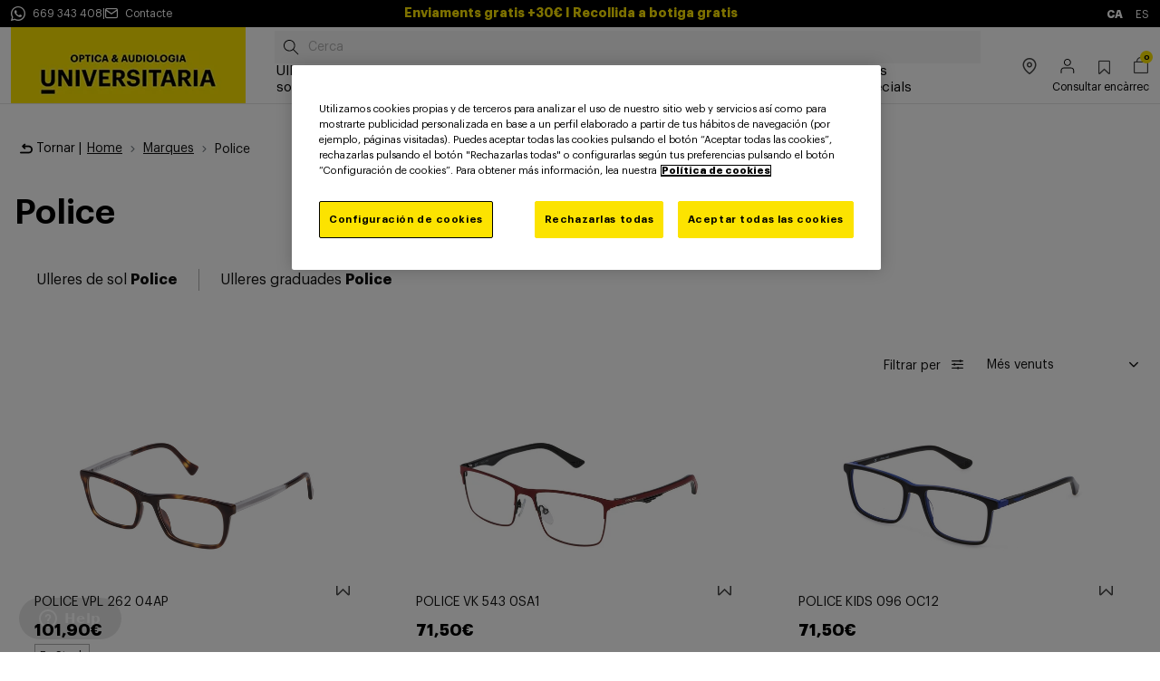

--- FILE ---
content_type: text/html;charset=UTF-8
request_url: https://ca.opticauniversitaria.es/marques/police/
body_size: 22201
content:
<!DOCTYPE html>
<html lang="ca">
<head>
<!--[if gt IE 9]><!-->
<script>//common/scripts.isml</script>
<script defer type="text/javascript" src="/on/demandware.static/Sites-OpticaUniversitaria-Site/-/ca_ES/v1769093472033/js/main.js"></script>

    
        
            <script defer type="text/javascript" src="/on/demandware.static/Sites-OpticaUniversitaria-Site/-/ca_ES/v1769093472033/js/search.js"></script>
        
    

    
        
            <script defer type="text/javascript" src="/on/demandware.static/Sites-OpticaUniversitaria-Site/-/ca_ES/v1769093472033/js/recommendations/recommendations.js"></script>
        
    

    
        
            <script defer type="text/javascript" src="/on/demandware.static/Sites-OpticaUniversitaria-Site/-/ca_ES/v1769093472033/js/seoPanel.js"></script>
        
    


<script>
    _tsConfig = {
    'yOffset': '0', /* offset from page bottom */
    'variant': 'custom_reviews', /* default, reviews, custom, custom_reviews */
    'customElementId': 'MyCustomTrustbadge', /* required for variants custom and custom_reviews */
    'trustcardDirection': '', /* for custom variants: topRight, topLeft, bottomRight, bottomLeft */
    'customBadgeWidth': '', /* for custom variants: 40 - 90 (in pixels) */
    'customBadgeHeight': '', /* for custom variants: 40 - 90 (in pixels) */
    'disableResponsive': 'true', /* deactivate responsive behaviour */
    'disableTrustbadge': 'false' /* deactivate trustbadge */
    };
</script>

<!--<![endif]-->
<meta charset=UTF-8 />
<meta http-equiv="x-ua-compatible" content="ie=edge" />
<meta name="viewport" content="width=device-width, initial-scale=1" />


<title>Ulleres Police | Òptica &amp; Audiologia Universitària</title>

<meta name="description" content="Comprar Ulleres Police al millor preu. En &Ograve;ptica &amp; Audiologia Universit&agrave;ria, les millors marques als preus m&eacute;s competitius. Tenim la marca que cerques!"/>
<meta name="keywords" content="Commerce Cloud Storefront Reference Architecture"/>


    <meta name="robots" content="index, follow" />




<link href="//netdna.bootstrapcdn.com/font-awesome/3.2.1/css/font-awesome.css" rel="stylesheet">



<link rel="icon" type="image/x-icon" href="/on/demandware.static/Sites-OpticaUniversitaria-Site/-/default/dw2e2a5d56/images/favicon.ico"/>

<link rel="stylesheet" href="/on/demandware.static/Sites-OpticaUniversitaria-Site/-/ca_ES/v1769093472033/css/global.css" />

    <link rel="stylesheet" href="/on/demandware.static/Sites-OpticaUniversitaria-Site/-/ca_ES/v1769093472033/css/search.css"  />

    <link rel="stylesheet" href="/on/demandware.static/Sites-OpticaUniversitaria-Site/-/ca_ES/v1769093472033/css/experience/slick.css"  />

    <link rel="stylesheet" href="/on/demandware.static/Sites-OpticaUniversitaria-Site/-/ca_ES/v1769093472033/css/experience/components/commerceAssets/seoPanel.css"  />








<link rel="stylesheet" href="/on/demandware.static/Sites-OpticaUniversitaria-Site/-/ca_ES/v1769093472033/css/skin/skin.css" />


    <link rel="alternate" hreflang="es" href="https://www.opticauniversitaria.es/marcas/police/" />

<link rel="alternate" hreflang="ca-es" href="https://ca.opticauniversitaria.es/marques/police/" />

<meta property="og:type" content="website" />

<meta property="og:title" content="Ulleres Police | &Ograve;ptica &amp; Audiologia Universit&agrave;ria" />

<meta property="og:locale" content="ca_ES" />

<meta property="twitter:card" content="summary_large_image" />

<meta property="og:description" content="Comprar Ulleres Police al millor preu. En &Ograve;ptica &amp; Audiologia Universit&agrave;ria, les millors marques als preus m&eacute;s competitius. Tenim la marca que cerques!" />

<meta property="og:url" content="https://ca.opticauniversitaria.es/marques/police/" />






    <script>(function(w,d,s,l,i){w[l]=w[l]||[];w[l].push({'gtm.start':new Date().getTime(),event:'gtm.js'});var f=d.getElementsByTagName(s)[0],j=d.createElement(s),dl=l!='dataLayer'?'&l='+l:'';j.async=true;j.src='https://www.googletagmanager.com/gtm.js?id='+i+dl;f.parentNode.insertBefore(j,f);})(window,document,'script','dataLayer','GTM-TNGF2Z5');</script>



<link rel="canonical" href="https://ca.opticauniversitaria.es/marques/police/"/>

<script type="text/javascript">//<!--
/* <![CDATA[ (head-active_data.js) */
var dw = (window.dw || {});
dw.ac = {
    _analytics: null,
    _events: [],
    _category: "",
    _searchData: "",
    _anact: "",
    _anact_nohit_tag: "",
    _analytics_enabled: "true",
    _timeZone: "Europe/Madrid",
    _capture: function(configs) {
        if (Object.prototype.toString.call(configs) === "[object Array]") {
            configs.forEach(captureObject);
            return;
        }
        dw.ac._events.push(configs);
    },
	capture: function() { 
		dw.ac._capture(arguments);
		// send to CQ as well:
		if (window.CQuotient) {
			window.CQuotient.trackEventsFromAC(arguments);
		}
	},
    EV_PRD_SEARCHHIT: "searchhit",
    EV_PRD_DETAIL: "detail",
    EV_PRD_RECOMMENDATION: "recommendation",
    EV_PRD_SETPRODUCT: "setproduct",
    applyContext: function(context) {
        if (typeof context === "object" && context.hasOwnProperty("category")) {
        	dw.ac._category = context.category;
        }
        if (typeof context === "object" && context.hasOwnProperty("searchData")) {
        	dw.ac._searchData = context.searchData;
        }
    },
    setDWAnalytics: function(analytics) {
        dw.ac._analytics = analytics;
    },
    eventsIsEmpty: function() {
        return 0 == dw.ac._events.length;
    }
};
/* ]]> */
// -->
</script>
<script type="text/javascript">//<!--
/* <![CDATA[ (head-cquotient.js) */
var CQuotient = window.CQuotient = {};
CQuotient.clientId = 'bjdl-OpticaUniversitaria';
CQuotient.realm = 'BJDL';
CQuotient.siteId = 'OpticaUniversitaria';
CQuotient.instanceType = 'prd';
CQuotient.locale = 'ca_ES';
CQuotient.fbPixelId = '__UNKNOWN__';
CQuotient.activities = [];
CQuotient.cqcid='';
CQuotient.cquid='';
CQuotient.cqeid='';
CQuotient.cqlid='';
CQuotient.apiHost='api.cquotient.com';
/* Turn this on to test against Staging Einstein */
/* CQuotient.useTest= true; */
CQuotient.useTest = ('true' === 'false');
CQuotient.initFromCookies = function () {
	var ca = document.cookie.split(';');
	for(var i=0;i < ca.length;i++) {
	  var c = ca[i];
	  while (c.charAt(0)==' ') c = c.substring(1,c.length);
	  if (c.indexOf('cqcid=') == 0) {
		CQuotient.cqcid=c.substring('cqcid='.length,c.length);
	  } else if (c.indexOf('cquid=') == 0) {
		  var value = c.substring('cquid='.length,c.length);
		  if (value) {
		  	var split_value = value.split("|", 3);
		  	if (split_value.length > 0) {
			  CQuotient.cquid=split_value[0];
		  	}
		  	if (split_value.length > 1) {
			  CQuotient.cqeid=split_value[1];
		  	}
		  	if (split_value.length > 2) {
			  CQuotient.cqlid=split_value[2];
		  	}
		  }
	  }
	}
}
CQuotient.getCQCookieId = function () {
	if(window.CQuotient.cqcid == '')
		window.CQuotient.initFromCookies();
	return window.CQuotient.cqcid;
};
CQuotient.getCQUserId = function () {
	if(window.CQuotient.cquid == '')
		window.CQuotient.initFromCookies();
	return window.CQuotient.cquid;
};
CQuotient.getCQHashedEmail = function () {
	if(window.CQuotient.cqeid == '')
		window.CQuotient.initFromCookies();
	return window.CQuotient.cqeid;
};
CQuotient.getCQHashedLogin = function () {
	if(window.CQuotient.cqlid == '')
		window.CQuotient.initFromCookies();
	return window.CQuotient.cqlid;
};
CQuotient.trackEventsFromAC = function (/* Object or Array */ events) {
try {
	if (Object.prototype.toString.call(events) === "[object Array]") {
		events.forEach(_trackASingleCQEvent);
	} else {
		CQuotient._trackASingleCQEvent(events);
	}
} catch(err) {}
};
CQuotient._trackASingleCQEvent = function ( /* Object */ event) {
	if (event && event.id) {
		if (event.type === dw.ac.EV_PRD_DETAIL) {
			CQuotient.trackViewProduct( {id:'', alt_id: event.id, type: 'raw_sku'} );
		} // not handling the other dw.ac.* events currently
	}
};
CQuotient.trackViewProduct = function(/* Object */ cqParamData){
	var cq_params = {};
	cq_params.cookieId = CQuotient.getCQCookieId();
	cq_params.userId = CQuotient.getCQUserId();
	cq_params.emailId = CQuotient.getCQHashedEmail();
	cq_params.loginId = CQuotient.getCQHashedLogin();
	cq_params.product = cqParamData.product;
	cq_params.realm = cqParamData.realm;
	cq_params.siteId = cqParamData.siteId;
	cq_params.instanceType = cqParamData.instanceType;
	cq_params.locale = CQuotient.locale;
	
	if(CQuotient.sendActivity) {
		CQuotient.sendActivity(CQuotient.clientId, 'viewProduct', cq_params);
	} else {
		CQuotient.activities.push({activityType: 'viewProduct', parameters: cq_params});
	}
};
/* ]]> */
// -->
</script>


   <script type="application/ld+json">
        {"@context":"http://schema.org/","@type":"WebPage","breadcrumb":{"@context":"http://schema.org/","@type":"BreadcrumbList","itemListElement":[[{"@type":"ListItem","position":1,"name":"Home","item":"https://ca.opticauniversitaria.es/"},{"@type":"ListItem","position":2,"name":"Marques","item":"https://ca.opticauniversitaria.es/marques/"},{"@type":"ListItem","position":3,"name":"Police","item":"https://ca.opticauniversitaria.es/marques/police/"}]]},"mainEntity":{"@context":"http://schema.org/","@type":"ItemList","itemListElement":[{"@type":"ListItem","position":1,"url":"https://ca.opticauniversitaria.es/ulleres-graduades/police/police-vpl-262-04ap/249229.html"},{"@type":"ListItem","position":2,"url":"https://ca.opticauniversitaria.es/ulleres-graduades/police/police-vk-543-0sa1/272907.html"},{"@type":"ListItem","position":3,"url":"https://ca.opticauniversitaria.es/ulleres-graduades/police/police-kids-096-oc12/301019.html"},{"@type":"ListItem","position":4,"url":"https://ca.opticauniversitaria.es/ulleres-graduades/police/police-vpl-f77-04bl/306041.html"},{"@type":"ListItem","position":5,"url":"https://ca.opticauniversitaria.es/ulleres-graduades/police/police-vpl-f85-0d41/306054.html"},{"@type":"ListItem","position":6,"url":"https://ca.opticauniversitaria.es/ulleres-graduades/police/police-vpl-ll66-oc10/319267.html"},{"@type":"ListItem","position":7,"url":"https://ca.opticauniversitaria.es/ulleres-graduades/police/police-vpl-l72-722v/326059.html"},{"@type":"ListItem","position":8,"url":"https://ca.opticauniversitaria.es/ulleres-graduades/police/police-vpl-d05-0714/341326.html"},{"@type":"ListItem","position":9,"url":"https://ca.opticauniversitaria.es/ulleres-graduades/police/police-vpl-d93-0v64/344758.html"},{"@type":"ListItem","position":10,"url":"https://ca.opticauniversitaria.es/ulleres-graduades/police/police-vpl-732-03gr/354817.html"},{"@type":"ListItem","position":11,"url":"https://ca.opticauniversitaria.es/ulleres-graduades/police/police-vpl-d92-06dd/354818.html"},{"@type":"ListItem","position":12,"url":"https://ca.opticauniversitaria.es/ulleres-graduades/police/police-vpl-g79-8bmy/354819.html"},{"@type":"ListItem","position":13,"url":"https://ca.opticauniversitaria.es/ulleres-graduades/police/police-vpl-l72e-700v/354820.html"},{"@type":"ListItem","position":14,"url":"https://ca.opticauniversitaria.es/ulleres-graduades/police/police-vpl-n64-0700/354821.html"},{"@type":"ListItem","position":15,"url":"https://ca.opticauniversitaria.es/ulleres-de-sol/police/police-spl-l09/POLICE-L09.html"},{"@type":"ListItem","position":16,"url":"https://ca.opticauniversitaria.es/ulleres-graduades/police/police-vpl-b55/POLICE-B55.html"},{"@type":"ListItem","position":17,"url":"https://ca.opticauniversitaria.es/ulleres-de-sol/police/police-spl-q83-700/341021.html"},{"@type":"ListItem","position":18,"url":"https://ca.opticauniversitaria.es/ulleres-graduades/police/police-kids-vpl-079/POLICE-KIDS-079.html"},{"@type":"ListItem","position":19,"url":"https://ca.opticauniversitaria.es/ulleres-de-sol/police/police-spl-n35/POLICE-N35.html"},{"@type":"ListItem","position":20,"url":"https://ca.opticauniversitaria.es/ulleres-de-sol/police/police-spl-l14/POLICE-L14.html"},{"@type":"ListItem","position":21,"url":"https://ca.opticauniversitaria.es/ulleres-de-sol/police/police-spl-l12/POLICE-L12.html"},{"@type":"ListItem","position":22,"url":"https://ca.opticauniversitaria.es/ulleres-graduades/police/police-vpl-f02/POLICE-F02.html"},{"@type":"ListItem","position":23,"url":"https://ca.opticauniversitaria.es/ulleres-de-sol/police/police-spl-n33e/POLICE-N33E.html"},{"@type":"ListItem","position":24,"url":"https://ca.opticauniversitaria.es/ulleres-de-sol/police/police-spl-q84-200b/341024.html"}]}}
    </script>


</head>

<body class="theme-optica" id="page-id-Search-Show">



<div id="basicDatalayer" class="d-none"><script>dataLayer.push({ ecommerce: null });dataLayer.push({"event":"productImpressions","ecommerce":{"currencyCode":"EUR","impressions":[{"name":"police-262/g 04ap marron 52*19","id":"249229","price":"101.9","brand":"","variant":"","category":"ulleres-graduades/police","list":"search","position":1},{"name":"police-vk543/g 0sa1 rojo 51*16","id":"272907","price":"71.5","brand":"","variant":"","category":"ulleres-graduades/police","list":"search","position":2},{"name":"police-kids-096/g oc12 black/blue 51*17","id":"301019","price":"71.5","brand":"","variant":"","category":"ulleres-graduades/police","list":"search","position":3},{"name":"police-f77/g 04bl dark havana 49*21","id":"306041","price":"91.15","brand":"","variant":"","category":"ulleres-graduades/police","list":"search","position":4},{"name":"police-f85/g 0d41 matt transp.red 54*17","id":"306054","price":"101.9","brand":"","variant":"","category":"ulleres-graduades/police","list":"search","position":5},{"name":"police-ll66/g oc10 brown 50*21","id":"319267","price":"105.45","brand":"","variant":"","category":"ulleres-graduades/police","list":"search","position":6},{"name":"police-l72/g 722v havana oscura 52*20","id":"326059","price":"112.6","brand":"","variant":"","category":"ulleres-graduades/police","list":"search","position":7},{"name":"police-d05/g 0714 havana 55*18","id":"341326","price":"96.55","brand":"","variant":"","category":"ulleres-graduades/police","list":"search","position":8},{"name":"police-d93/g 0v64 red 50*21","id":"344758","price":"85.8","brand":"","variant":"","category":"ulleres-graduades/police","list":"search","position":9},{"name":"police-732/g 03gr blu opalino lucido 49*19","id":"354817","price":"91.15","brand":"","variant":"","category":"ulleres-graduades/police","list":"search","position":10},{"name":"police-d92/g 06dd arancio trasparente lucido 56*17","id":"354818","price":"85.8","brand":"","variant":"","category":"ulleres-graduades/police","list":"search","position":11},{"name":"police-g79/g 8bmy palladio satinato opaco c/parti colorate 56*18","id":"354819","price":"125.15","brand":"","variant":"","category":"ulleres-graduades/police","list":"search","position":12},{"name":"police-l72e/g 700v nero lucido 52*20","id":"354820","price":"112.6","brand":"","variant":"","category":"ulleres-graduades/police","list":"search","position":13},{"name":"police-n64/g 0700 nero lucido 51*22","id":"354821","price":"118","brand":"","variant":"","category":"ulleres-graduades/police","list":"search","position":14},{"name":"police-l09/s 7p1x grey grad.grey(smoke/mirror silver 56*19","id":"311088","price":"83.7","brand":"POLICE","variant":"","category":"ulleres-de-sol/police","list":"search","position":15},{"name":"police-b55/g 0xac blue+bordeaux 55*17","id":"287671","price":"107.25","brand":"POLICE","variant":"","category":"ulleres-graduades/police","list":"search","position":16},{"name":"police-83/s 0700 nero lucido(green 54*20","id":"341021","price":"95.5","brand":"POLICE","variant":"","category":"ulleres-de-sol/police","list":"search","position":17},{"name":"police-kids-079/g 06qs blu notte opaco 48*18","id":"280873","price":"71.5","brand":"POLICE","variant":"","category":"ulleres-graduades/police","list":"search","position":18},{"name":"police-n35/s 0700 nero lucido/smoke 53*19","id":"323567","price":"95.5","brand":"POLICE","variant":"","category":"ulleres-de-sol/police","list":"search","position":19},{"name":"police-l14/s 0700 shiny black(smoke 53*21","id":"311096","price":"102.85","brand":"POLICE","variant":"","category":"ulleres-de-sol/police","list":"search","position":20},{"name":"police-l12/s 0722 shiny dark havana(green 54*21","id":"311093","price":"102.85","brand":"POLICE","variant":"","category":"ulleres-de-sol/police","list":"search","position":21},{"name":"police-f02/g 0700 nero lucido 50*20","id":"298739","price":"91.15","brand":"POLICE","variant":"","category":"ulleres-graduades/police","list":"search","position":22},{"name":"police-n33e/s 878p avana scura opaca/smoke polar 59*16","id":"323571","price":"76.4","brand":"POLICE","variant":"","category":"ulleres-de-sol/police","list":"search","position":23},{"name":"police-84/s 200b shiny endura gold(smoke/mirror blue 55*20","id":"341024","price":"120.45","brand":"POLICE","variant":"","category":"ulleres-de-sol/police","list":"search","position":24}]}});</script></div><div class="impressions d-none">[{"name":"police-262/g 04ap marron 52*19","id":"249229","price":"101.9","brand":"","variant":"","category":"ulleres-graduades/police","list":"search","position":1},{"name":"police-vk543/g 0sa1 rojo 51*16","id":"272907","price":"71.5","brand":"","variant":"","category":"ulleres-graduades/police","list":"search","position":2},{"name":"police-kids-096/g oc12 black/blue 51*17","id":"301019","price":"71.5","brand":"","variant":"","category":"ulleres-graduades/police","list":"search","position":3},{"name":"police-f77/g 04bl dark havana 49*21","id":"306041","price":"91.15","brand":"","variant":"","category":"ulleres-graduades/police","list":"search","position":4},{"name":"police-f85/g 0d41 matt transp.red 54*17","id":"306054","price":"101.9","brand":"","variant":"","category":"ulleres-graduades/police","list":"search","position":5},{"name":"police-ll66/g oc10 brown 50*21","id":"319267","price":"105.45","brand":"","variant":"","category":"ulleres-graduades/police","list":"search","position":6},{"name":"police-l72/g 722v havana oscura 52*20","id":"326059","price":"112.6","brand":"","variant":"","category":"ulleres-graduades/police","list":"search","position":7},{"name":"police-d05/g 0714 havana 55*18","id":"341326","price":"96.55","brand":"","variant":"","category":"ulleres-graduades/police","list":"search","position":8},{"name":"police-d93/g 0v64 red 50*21","id":"344758","price":"85.8","brand":"","variant":"","category":"ulleres-graduades/police","list":"search","position":9},{"name":"police-732/g 03gr blu opalino lucido 49*19","id":"354817","price":"91.15","brand":"","variant":"","category":"ulleres-graduades/police","list":"search","position":10},{"name":"police-d92/g 06dd arancio trasparente lucido 56*17","id":"354818","price":"85.8","brand":"","variant":"","category":"ulleres-graduades/police","list":"search","position":11},{"name":"police-g79/g 8bmy palladio satinato opaco c/parti colorate 56*18","id":"354819","price":"125.15","brand":"","variant":"","category":"ulleres-graduades/police","list":"search","position":12},{"name":"police-l72e/g 700v nero lucido 52*20","id":"354820","price":"112.6","brand":"","variant":"","category":"ulleres-graduades/police","list":"search","position":13},{"name":"police-n64/g 0700 nero lucido 51*22","id":"354821","price":"118","brand":"","variant":"","category":"ulleres-graduades/police","list":"search","position":14},{"name":"police-l09/s 7p1x grey grad.grey(smoke/mirror silver 56*19","id":"311088","price":"83.7","brand":"POLICE","variant":"","category":"ulleres-de-sol/police","list":"search","position":15},{"name":"police-b55/g 0xac blue+bordeaux 55*17","id":"287671","price":"107.25","brand":"POLICE","variant":"","category":"ulleres-graduades/police","list":"search","position":16},{"name":"police-83/s 0700 nero lucido(green 54*20","id":"341021","price":"95.5","brand":"POLICE","variant":"","category":"ulleres-de-sol/police","list":"search","position":17},{"name":"police-kids-079/g 06qs blu notte opaco 48*18","id":"280873","price":"71.5","brand":"POLICE","variant":"","category":"ulleres-graduades/police","list":"search","position":18},{"name":"police-n35/s 0700 nero lucido/smoke 53*19","id":"323567","price":"95.5","brand":"POLICE","variant":"","category":"ulleres-de-sol/police","list":"search","position":19},{"name":"police-l14/s 0700 shiny black(smoke 53*21","id":"311096","price":"102.85","brand":"POLICE","variant":"","category":"ulleres-de-sol/police","list":"search","position":20},{"name":"police-l12/s 0722 shiny dark havana(green 54*21","id":"311093","price":"102.85","brand":"POLICE","variant":"","category":"ulleres-de-sol/police","list":"search","position":21},{"name":"police-f02/g 0700 nero lucido 50*20","id":"298739","price":"91.15","brand":"POLICE","variant":"","category":"ulleres-graduades/police","list":"search","position":22},{"name":"police-n33e/s 878p avana scura opaca/smoke polar 59*16","id":"323571","price":"76.4","brand":"POLICE","variant":"","category":"ulleres-de-sol/police","list":"search","position":23},{"name":"police-84/s 200b shiny endura gold(smoke/mirror blue 55*20","id":"341024","price":"120.45","brand":"POLICE","variant":"","category":"ulleres-de-sol/police","list":"search","position":24}]</div><script src="https://ajax.googleapis.com/ajax/libs/jquery/3.6.1/jquery.min.js">$(document).on('click', 'div.product-tile', function () {var productId = $(this).closest('.product').attr('data-pid');var impressions = $('div.impressions').html();var impressionsData = JSON.parse(impressions);for (var i = 0; i < impressionsData.length; i++) {if (impressionsData[i].id && impressionsData[i].id === productId) {dataLayer.push({ ecommerce: null });dataLayer.push({'event': 'productClick','ecommerce': {'click': {'actionField': {'list': 'search'},'products': [{'name': impressionsData[i].name.toLowerCase(),'id': impressionsData[i].id,'price': impressionsData[i].price,'brand': impressionsData[i].brand,'variant': impressionsData[i].variant,'category': impressionsData[i].category,'position': impressionsData[i].position}]}}})}}});</script><script src="https://ajax.googleapis.com/ajax/libs/jquery/3.6.1/jquery.min.js">var impressions = [];$('.experience-commerce_assets-productTile').each(function (index, element) {var product = $(element).children('.product');if (product) {var productName = product.find('.c-productTile__link').text();var productId = product.attr('data-pid');var productPrice = product.find('span.c-productTile__price__sales span.c-productTile__price__value').text().trim();productPrice = productPrice.slice(0, -1);productPrice = productPrice.replace(',', '.');var productBrand = product.find('.product-brand').text();var productPosition = index + 1;var productJson = {name: productName.toLowerCase(),id: productId,price: productPrice,brand: productBrand,variant: '',category: '',list: 'Rel-vista',position: productPosition};impressions.push(productJson);}});dataLayer.push({ ecommerce: null });dataLayer.push({'event': 'productImpressions','ecommerce': {'currencyCode': 'EUR','impressions': impressions}});</script>

<span id="trusted_shops" class="d-none" data-id="XF83DA73EDD1B66B63DCE25C56483FF55"></span>

<noscript><iframe src="https://www.googletagmanager.com/ns.html?id=GTM-TNGF2Z5" height="0" width="0" style="display:none;visibility:hidden"></iframe></noscript>
<div class="page" data-action="Search-Show" data-querystring="cgid=marcas-police" >
<header>
    <div class="modal fade" id="wishlistModal" tabindex="-1" role="dialog" aria-labelledby="wishlistModal">
    <div class="modal-dialog" role="document">
        <div class="modal-content">
            <div class="modal-header">
                <button type="button" class="close" data-dismiss="modal" aria-label="Close"><span
                        aria-hidden="true">&times;</span></button>
            </div>
            <div class="modal-body">
                <span>Inicieu sessi&oacute; abans d'afegir aquest producte a la wishlist.</span>
            </div>
            <div class="modal-footer">
                <a class="btn btn-block btn-primary" href="/customer/account/login">
                    Inicia sessi&oacute;
                </a>
            </div>
        </div>
    </div>
</div>



    <a href="#maincontent" class="skip" aria-label="Anar al contingut principal">Anar al contingut principal</a>
<a href="#footercontent" class="skip" aria-label="Anar al footer">Anar al footer</a>
    
	 


	

<div class="topHeader">
    <div class="left">
        
    
    <div class="content-asset">
        <a href="https://api.whatsapp.com/send?phone=669343408" target="_blank" class="header-banner-contact">
   <span class="icon icon-whatsapp"></span>
   <span class="header-banner-text">669 343 408</span>
  </a>
    </div>



        <p>|</p>
        <a href="/contact.html" class="header-banner-contact">
            <span class="icon icon-mail"></span>
            <span class="header-banner-text">Contacte</span>
        </a>
    </div>
    <div class="html-slot-container">
        
            
                <div class="header-ad slide-up d-none d-lg-flex" style="padding: 5px; background-color: #000000; color: #FFFFFF">
    <div class="container">
        <div class="content">
            <span>
                <strong>
                   Enviaments gratis +30€ I Recollida a botiga gratis
                </strong>
            </span>
        </div>
    </div>
</div>
<div class="header-ad slide-up d-lg-none d-block" style="padding: 5px; background-color: #000000; color: #FFFFFF">
    <div class="container">
        <div class="content">
            <span>
                <strong>
                 Enviaments gratis +30€ I Recollida a botiga gratis
                </strong>
            </span>
        </div>
    </div>
</div>
            
        
    </div>
    <div class="right">
        
    <div class="country-selector" data-url="/on/demandware.store/Sites-OpticaUniversitaria-Site/ca_ES/Page-SetLocale" tabindex="0">
        <a class="font-weight-bold text-uppercase" href="#">
            ca
        </a>
        
            <a class="country-selector-item text-uppercase" href="#"
               data-locale="es_ES" data-host="https://www.opticauniversitaria.es"
               data-currencyCode="EUR">
                es
            </a>
        
    </div>


    </div>
</div>
 
	

    


    

    <nav class="header-navigation-content">
        <div class="header header-container">
            <div class="d-flex justify-content-start align-items-xl-end align-items-center flex-grow-1">
                <div class="header-container-item d-xl-none">
                    <button class="navbar-toggler" type="button" aria-controls="sg-navbar-collapse"
                        aria-expanded="false" aria-label="Toggle navigation">
                        <span></span>
                    </button>
                </div>
                <div class="header-container-item d-flex align-items-end flex-shrink-0 brand-cont">
                    <div class="brand">
                        <a class="logo-home" role="link" tabindex="0" href="/" title="Commerce Cloud Storefront Reference Architecture Home">
                                
                                    
    
    <div class="content-asset">
        <img alt="${Resource.msg('global.storename', 'common', null)}" class="d-none d-xl-block" loading="lazy" src="https://ca.opticauniversitaria.es/on/demandware.static/-/Library-Sites-OpticaUniversitariaSharedLibrary/default/dw474450f0/Logo_OAU_Home_259x96px_OU.jpg" title="${Resource.msg('global.storename', 'common', null)}" />
    </div>



                                    
    
    <div class="content-asset">
        <img alt="${Resource.msg('global.storename', 'common', null)}" class="d-xl-none" loading="lazy" src="https://ca.opticauniversitaria.es/on/demandware.static/-/Library-Sites-OpticaUniversitariaSharedLibrary/default/dwd59e49a5/Logo_OAU_Home_57x72px_OU.jpg" title="${Resource.msg('global.storename', 'common', null)}" />
    </div>



                                
                        </a>
                    </div>
                </div>
                <div class="header-container-item d-flex anchoCompleto">
                    <div class="header-navigation main-menu navbar-toggleable-md menu-toggleable-left multilevel-dropdown d-flex flex-column justify-content-between"
                        id="sg-navbar-collapse">
                        <div class="site-search-header header__search newSearchDesign">
    <form class="c-search__form" role="search"
            action="/search"
            method="get"
            name="simpleSearch">
                <input id="new-search-field" class="form-control search-field c-search__input fa fa-search"
                type="text"
                name="q"
                value=""
                placeholder="Cerca"
                role="combobox"
                aria-describedby="search-assistive-text"
                aria-haspopup="listbox"
                aria-owns="search-results"
                aria-expanded="false"
                aria-autocomplete="list"
                aria-activedescendant=""
                aria-controls="search-results"
                aria-label="Introdu&iuml;u la paraula clau o el n&uacute;mero d'article."
                autocomplete="off" />
            <div class="suggestions-wrapper c-search__suggestions-wrapper" data-url="/on/demandware.store/Sites-OpticaUniversitaria-Site/ca_ES/SearchServices-GetSuggestions?q="></div>
            <input type="hidden" value="ca_ES" name="lang"/>
    </form>
</div>

                        

<nav class="navbar navbar-expand-xl">
    <div class="close-menu clearfix d-xl-none">
        <div class="back pull-left">
            <button role="button" aria-label="Tornar al men&uacute; anterior">
                <span class="icon icon-chevron-left"></span>
                <span class="span-back"> Tornar </span>
            </button>
        </div>
    </div>
    <div class="search-mobile d-xl-none">
        <div class="site-search-header header__search newSearchDesign">
    <form class="c-search__form" role="search"
            action="/search"
            method="get"
            name="simpleSearch">
                <input id="new-search-field" class="form-control search-field c-search__input fa fa-search"
                type="text"
                name="q"
                value=""
                placeholder="Cerca"
                role="combobox"
                aria-describedby="search-assistive-text"
                aria-haspopup="listbox"
                aria-owns="search-results"
                aria-expanded="false"
                aria-autocomplete="list"
                aria-activedescendant=""
                aria-controls="search-results"
                aria-label="Introdu&iuml;u la paraula clau o el n&uacute;mero d'article."
                autocomplete="off" />
            <div class="suggestions-wrapper c-search__suggestions-wrapper" data-url="/on/demandware.store/Sites-OpticaUniversitaria-Site/ca_ES/SearchServices-GetSuggestions?q="></div>
            <input type="hidden" value="ca_ES" name="lang"/>
    </form>
</div>

    </div>
    <div class="menu-group" role="navigation">
        <ul class="nav navbar-nav" role="menu">
            
                
                    
                        <li class="nav-item dropdown font-weight-bold" role="presentation">
                            <a href="https://ca.opticauniversitaria.es/ulleres-de-sol/"
                            id="gafas-de-sol" class="nav-link dropdown-toggle" role="button" data-toggle="dropdown"
                            aria-haspopup="true" aria-expanded="false" tabindex="0">Ulleres de sol</a>
                            <ul class="dropdown-menu mega-menu" role="menu" aria-label="gafas-de-sol">
                                <div class="mega-menu-inner">
                                  <div class="mega-menu-content">
                                      
                                      
                                        <div class="mega-menu-inner-items">
                                            


    
      
    

    
      
    

    
      
    

    
      
    

    
      
    

    
      
    

    
      
    

    
      
            <li class="dropdown-item menu-item" role="presentation">
                <a href="https://ca.opticauniversitaria.es/ulleres-de-sol/dona/" id="gafas-de-sol-mujer" title="Ulleres de sol dona" role="menuitem" class="dropdown-link"
                    tabindex="0">Ulleres de sol dona</a>
            </li>
        
    

    
      
            <li class="dropdown-item menu-item" role="presentation">
                <a href="https://ca.opticauniversitaria.es/ulleres-de-sol/ulleres-de-sol/barates/" id="gafas-de-sol-gafas-de-sol-baratas" title="Ulleres de sol barates" role="menuitem" class="dropdown-link"
                    tabindex="0">Ulleres de sol barates</a>
            </li>
        
    

    
      
            <li class="dropdown-item menu-item" role="presentation">
                <a href="https://ca.opticauniversitaria.es/ulleres-de-sol/degradades/" id="gafas-de-sol-degradadas" title="Ulleres de sol degradades" role="menuitem" class="dropdown-link"
                    tabindex="0">Ulleres de sol degradades</a>
            </li>
        
    

    
      
            <li class="dropdown-item menu-item" role="presentation">
                <a href="https://ca.opticauniversitaria.es/ulleres-de-sol/homme/" id="gafas-de-sol-hombre" title="Ulleres de sol home" role="menuitem" class="dropdown-link"
                    tabindex="0">Ulleres de sol home</a>
            </li>
        
    

    
      
            <li class="dropdown-item menu-item" role="presentation">
                <a href="https://ca.opticauniversitaria.es/ulleres-de-sol/nens/" id="gafas-de-sol-infantil" title="Ulleres de sol infantils" role="menuitem" class="dropdown-link"
                    tabindex="0">Ulleres de sol infantils</a>
            </li>
        
    

    
      
            <li class="dropdown-item menu-item" role="presentation">
                <a href="https://ca.opticauniversitaria.es/ulleres-de-sol/novetats-ulleres-de-sol/" id="gafas-de-sol-novedades-gafas-de-sol" title="Ulleres de sol tend&egrave;ncia" role="menuitem" class="dropdown-link"
                    tabindex="0">Ulleres de sol tend&egrave;ncia</a>
            </li>
        
    

    
      
            <li class="dropdown-item menu-item" role="presentation">
                <a href="https://ca.opticauniversitaria.es/ulleres-de-sol/polaritzades/" id="gafas-de-sol-polarizadas" title="Ulleres polaritzades" role="menuitem" class="dropdown-link"
                    tabindex="0">Ulleres polaritzades</a>
            </li>
        
    

    
      
            <li class="dropdown-item menu-item" role="presentation">
                <a href="https://ca.opticauniversitaria.es/ulleres-de-sol/fotocromatiques/" id="gafas-de-sol-fotocromaticas" title="Ulleres fotocrom&aacute;tiques" role="menuitem" class="dropdown-link"
                    tabindex="0">Ulleres fotocrom&aacute;tiques</a>
            </li>
        
    

    
      
    

    
      
    



    
    <div class="content-asset">
        <li class="dropdown-item menu-item" role="presentation"> <a href="https://ca.opticauniversitaria.es/ulleres-esportives/esqui-snow/" id="gafas-deportivas-ski" title="Ulleres d'esquí" role="menuitem" class="dropdown-link" tabindex="0">Ulleres d'esquí</a>

</li>
<li class="dropdown-item menu-item" role="presentation"> <a href="https://ca.opticauniversitaria.es/best-sellers.html" id="best-sellers" title="Best sellers" role="menuitem" class="dropdown-link" tabindex="0">Best sellers</a>

</li>
<li class="dropdown-item menu-item" role="presentation"> <a href="https://ca.opticauniversitaria.es/accessoris-ulleres/" id="accesorios" title="Accessoris" role="menuitem" class="dropdown-link" tabindex="0">Accessoris</a>

</li>
<li class="dropdown-item menu-item" role="presentation"> <a href="https://ca.opticauniversitaria.es/promocions/" id="promotions" title="Promocions" role="menuitem" class="dropdown-link" tabindex="0">Promocions</a>

</li>
<li class="dropdown-item menu-item" role="presentation"> <a href="https://ca.opticauniversitaria.es/rebaixes/" id="Preus especials" title="Preus especials" role="menuitem" class="dropdown-link" tabindex="0">Preus especials</a>

</li>
    </div>





                                        </div>
                                        <div class="mega-menu-inner-items">
                                            


    
        
            <span class="dropdown-item"><strong>Marques</strong></span>
            

    

    

    

    

    

    

    

    

    

    

    

    

    

    

    

    

    


    

    

    

    

    

    

    

    

    

    

    

    

    

    

    

    

    


    
        <li class="dropdown-item menu-item" role="presentation">
            
                <a href="https://ca.opticauniversitaria.es/ulleres-de-sol/ray-ban/" id="gafas-de-sol-ray-ban" title="Ulleres de sol Ray Ban" role="menuitem" class="dropdown-link"
                    tabindex="0">Ray-Ban</a>
            
        </li>
    

    
        <li class="dropdown-item menu-item" role="presentation">
            
                <a href="https://ca.opticauniversitaria.es/ulleres-de-sol/prada/" id="gafas-de-sol-prada" title="Ulleres de sol Prada" role="menuitem" class="dropdown-link"
                    tabindex="0">Prada</a>
            
        </li>
    

    
        <li class="dropdown-item menu-item" role="presentation">
            
                <a href="https://ca.opticauniversitaria.es/ulleres-de-sol/oakley/" id="gafas-de-sol-oakley" title="Ulleres de sol Oakley" role="menuitem" class="dropdown-link"
                    tabindex="0">Oakley</a>
            
        </li>
    

    
        <li class="dropdown-item menu-item" role="presentation">
            
                <a href="https://ca.opticauniversitaria.es/ulleres-de-sol/polaroid/" id="gafas-de-sol-polaroid" title="Ulleres de sol Polaroid" role="menuitem" class="dropdown-link"
                    tabindex="0">Polaroid</a>
            
        </li>
    

    
        <li class="dropdown-item menu-item" role="presentation">
            
                <a href="https://ca.opticauniversitaria.es/ulleres-de-sol/carrera/" id="gafas-de-sol-carrera" title="Ulleres de sol Carrera" role="menuitem" class="dropdown-link"
                    tabindex="0">Carrera</a>
            
        </li>
    

    
        <li class="dropdown-item menu-item" role="presentation">
            
                <a href="https://ca.opticauniversitaria.es/ulleres-de-sol/tom-ford/" id="gafas-de-sol-tom-ford" title="Ulleres de sol Tom Ford" role="menuitem" class="dropdown-link"
                    tabindex="0">Tom Ford</a>
            
        </li>
    

    
        <li class="dropdown-item menu-item" role="presentation">
            
                <a href="https://ca.opticauniversitaria.es/ulleres-de-sol/persol/" id="gafas-de-sol-persol" title="Ulleres de sol Persol" role="menuitem" class="dropdown-link"
                    tabindex="0">Persol</a>
            
        </li>
    

    

    

    

    

    

    

    

    

    
        <li class="dropdown-item menu-item" role="presentation">
            
                <a href="https://ca.opticauniversitaria.es/ulleres-de-sol/gucci/" id="gafas-de-sol-gucci" title="Ulleres de sol Gucci" role="menuitem" class="dropdown-link"
                    tabindex="0">Gucci</a>
            
        </li>
    

    
        <li class="dropdown-item menu-item" role="presentation">
            
                <a href="https://ca.opticauniversitaria.es/ulleres-de-sol/saint-laurent/" id="gafas-de-sol-saint-laurent" title="Ulleres de sol Saint Laurent" role="menuitem" class="dropdown-link"
                    tabindex="0">Saint Laurent</a>
            
        </li>
    


    <li class="dropdown-item menu-item" role="presentation">
        <a href="/marques/" id="marcas" title="Marcas" role="menuitem" class="dropdown-link font-italic"
            tabindex="0">Veure totes les marques</a>
    </li>


                                        </div>
                                        <div class="mega-menu-inner-items">
                                            


    

    

    

    

    

    

    

    

    

    

    

    

    

    

    

    

    


    

    

    

    

    

    

    

    

    

    

    

    

    

    

    

    

    




                                        </div>
                                        
                                  </div>
                                  <div class="mega-menu-promotion">
                                      
                                      
                                          
    
    <div class="content-asset">
        <a href="https://ca.opticauniversitaria.es/marques/gucci/" class="mega-menu-promotion-link">
                                        <figure class="mega-menu-figure">
                                          <div class="mega-menu-picture">                                         
                                            <img loading="lazy" src="https://ca.opticauniversitaria.es/on/demandware.static/-/Library-Sites-OpticaUniversitariaSharedLibrary/default/dw0359780b/images/Megamenu/OU-MEGAMENU-400x224_Gucci.jpg" alt="gucci" title="gucci" />
                                          </div>
                                          <figcaption class="mega-menu-caption">-10€ descompte addicional a una selecció de marques <i>*etiqueta -10€</i></figcaption>
                                        </figure>
                                      </a>
    </div>



                                      
                                      
                                          
    
    <div class="content-asset">
        <a href="https://ca.opticauniversitaria.es/rebaixes/" class="mega-menu-promotion-link">
                                        <figure class="mega-menu-figure">
                                          <div class="mega-menu-picture">                                         
                                            <img loading="lazy" src="https://ca.opticauniversitaria.es/on/demandware.static/-/Library-Sites-OpticaUniversitariaSharedLibrary/default/dw7fe65d26/images/Megamenu/Megamenu_Rebajas_400x224px_OU_Cat_Noia.jpg" alt="rebaixes" title="rebaixes" />
                                          </div>
                                          <figcaption class="mega-menu-caption">Rebaixes des de 49€ i descomptes</i></figcaption>
                                        </figure>
                                      </a>
    </div>



                                      
                                  </div>
                                </div>
                            </ul>
                        </li>
                    
                
                    
                        <li class="nav-item dropdown font-weight-bold" role="presentation">
                            <a href="https://ca.opticauniversitaria.es/ulleres-graduades/"
                            id="gafas-graduadas" class="nav-link dropdown-toggle" role="button" data-toggle="dropdown"
                            aria-haspopup="true" aria-expanded="false" tabindex="0">Ulleres graduades</a>
                            <ul class="dropdown-menu mega-menu" role="menu" aria-label="gafas-graduadas">
                                <div class="mega-menu-inner">
                                  <div class="mega-menu-content">
                                      
                                      
                                        <div class="mega-menu-inner-items">
                                            


    
      
    

    
      
    

    
      
    

    
      
    

    
      
    

    
      
    

    
      
    

    
      
            <li class="dropdown-item menu-item" role="presentation">
                <a href="https://ca.opticauniversitaria.es/ulleres-graduades/dona/" id="gafas-graduadas-mujer" title="Ulleres graduades dona" role="menuitem" class="dropdown-link"
                    tabindex="0">Ulleres graduades dona</a>
            </li>
        
    

    
      
            <li class="dropdown-item menu-item" role="presentation">
                <a href="https://ca.opticauniversitaria.es/ulleres-graduades/home/" id="gafas-graduadas-hombre" title="Ulleres graduades home" role="menuitem" class="dropdown-link"
                    tabindex="0">Ulleres graduades home</a>
            </li>
        
    

    
      
            <li class="dropdown-item menu-item" role="presentation">
                <a href="https://ca.opticauniversitaria.es/ulleres-graduades/nens/" id="gafas-graduadas-ninos" title="Ulleres graduades infantils" role="menuitem" class="dropdown-link"
                    tabindex="0">Ulleres graduades infantils</a>
            </li>
        
    

    
      
            <li class="dropdown-item menu-item" role="presentation">
                <a href="https://ca.opticauniversitaria.es/ulleres-graduades/ulleres-graduades-barates/" id="gafas-graduadas-gafas-graduadas-baratas" title="Oferta ulleres graduades" role="menuitem" class="dropdown-link"
                    tabindex="0">Oferta ulleres graduades</a>
            </li>
        
    

    
      
            <li class="dropdown-item menu-item" role="presentation">
                <a href="https://ca.opticauniversitaria.es/ulleres-graduades/llum-blava/" id="gafas-graduadas-luz-azul" title="Ulleres llum blava" role="menuitem" class="dropdown-link"
                    tabindex="0">Ulleres llum blava</a>
            </li>
        
    



    
    <div class="content-asset">
        <li class="dropdown-item menu-item" role="presentation">
                    <a href="https://ca.opticauniversitaria.es/ulleres-graduades/ray-ban/meta/" id="ray-ban-meta" title="ray-ban-meta" role="menuitem" class="dropdown-link"
                            tabindex="0">Ulleres intel·ligents</a>
                    </li>
<li class="dropdown-item menu-item" role="presentation">
                    <a href="https://ca.opticauniversitaria.es/best-sellers.html" id="best-sellers" title="Best sellers" role="menuitem" class="dropdown-link"
                            tabindex="0">Best sellers</a>
                    </li>
<li class="dropdown-item menu-item" role="presentation">
                    <a href="https://ca.opticauniversitaria.es/ulleres-graduades/progressives/" id="progresivos" title="Progressius" role="menuitem" class="dropdown-link"
                            tabindex="0">Ulleres graduades progressives</a>
                    </li>
<li class="dropdown-item menu-item" role="presentation"> <a href="https://ca.opticauniversitaria.es/accessoris-ulleres/" id="accesorios" title="Accessoris" role="menuitem" class="dropdown-link" tabindex="0">Accessoris</a>

</li>
<li class="dropdown-item menu-item" role="presentation"> <a href="https://ca.opticauniversitaria.es/promocions/" id="promotions" title="Promocions" role="menuitem" class="dropdown-link" tabindex="0">Promocions</a>

</li>
                <li class="dropdown-item menu-item" role="presentation">
                    <a href="https://ca.opticauniversitaria.es/rebaixes/" id="Preus especials" title="Preus especials" role="menuitem" class="dropdown-link"
                        tabindex="0">Preus especials</a>
                </li>
    </div>





                                        </div>
                                        <div class="mega-menu-inner-items">
                                            


    

    

    

    

    

    

    

    

    

    

    

    


    
        
            <span class="dropdown-item"><strong>Marques</strong></span>
            

    

    

    

    

    

    

    

    

    

    

    

    


    
        <li class="dropdown-item menu-item" role="presentation">
            
                <a href="https://ca.opticauniversitaria.es/ulleres-graduades/tous/" id="gafas-graduadas-tous" title="Ulleres graduades Tous" role="menuitem" class="dropdown-link"
                    tabindex="0">Tous</a>
            
        </li>
    

    
        <li class="dropdown-item menu-item" role="presentation">
            
                <a href="https://ca.opticauniversitaria.es/ulleres-graduades/oakley/" id="gafas-graduadas-oakley" title="Ulleres graduades Oakley" role="menuitem" class="dropdown-link"
                    tabindex="0">Oakley</a>
            
        </li>
    

    
        <li class="dropdown-item menu-item" role="presentation">
            
                <a href="https://ca.opticauniversitaria.es/ulleres-graduades/tom-ford/" id="gafas-graduadas-tom-ford" title="Ulleres graduades Tom Ford" role="menuitem" class="dropdown-link"
                    tabindex="0">Tom Ford</a>
            
        </li>
    

    
        <li class="dropdown-item menu-item" role="presentation">
            
                <a href="https://ca.opticauniversitaria.es/ulleres-graduades/prada/" id="gafas-graduadas-prada" title="Ulleres graduades Prada" role="menuitem" class="dropdown-link"
                    tabindex="0">Prada</a>
            
        </li>
    

    
        <li class="dropdown-item menu-item" role="presentation">
            
                <a href="https://ca.opticauniversitaria.es/ulleres-graduades/carolina-herrera/" id="gafas-graduadas-carolina-herrera" title="Ulleres graduades Carolina Herrera" role="menuitem" class="dropdown-link"
                    tabindex="0">Carolina Herrera</a>
            
        </li>
    

    
        <li class="dropdown-item menu-item" role="presentation">
            
                <a href="https://ca.opticauniversitaria.es/ulleres-graduades/ray-ban/" id="gafas-graduadas-ray-ban" title="Ulleres graduades Ray Ban" role="menuitem" class="dropdown-link"
                    tabindex="0">Ray-Ban</a>
            
        </li>
    

    
        <li class="dropdown-item menu-item" role="presentation">
            
                <a href="https://ca.opticauniversitaria.es/ulleres-graduades/guess/" id="gafas-graduadas-guess" title="Ulleres graduades Guess" role="menuitem" class="dropdown-link"
                    tabindex="0">Guess</a>
            
        </li>
    

    

    

    

    

    


    <li class="dropdown-item menu-item" role="presentation">
        <a href="/marques/" id="marcas" title="Marcas" role="menuitem" class="dropdown-link font-italic"
            tabindex="0">Veure totes les marques</a>
    </li>


                                        </div>
                                        <div class="mega-menu-inner-items">
                                            


    

    

    

    

    

    

    

    

    

    

    

    


    

    

    

    

    

    

    

    

    

    

    

    




                                        </div>
                                        
                                  </div>
                                  <div class="mega-menu-promotion">
                                      
                                      
                                          
    
    <div class="content-asset">
        <a href="https://ca.opticauniversitaria.es/marques/saint-laurent/" class="mega-menu-promotion-link">
                                        <figure class="mega-menu-figure">
                                          <div class="mega-menu-picture">
                                             <img  loading="lazy" src="https://ca.opticauniversitaria.es/on/demandware.static/-/Library-Sites-OpticaUniversitariaSharedLibrary/default/dw13988ffd/images/Megamenu/OU-MEGAMENU-400x224_SL.jpg" alt="saint laurent" title="saint laurent" />
                                          </div>
                                          <figcaption class="mega-menu-caption">-10€ descompte a una selecció de marques <i>*etiqueta -10€</i></figcaption>
                                        </figure>
                                      </a>
    </div>



                                      
                                      
                                          
    
    <div class="content-asset">
        <a href="https://ca.opticauniversitaria.es/rebaixes/" class="mega-menu-promotion-link">
                                        <figure class="mega-menu-figure">
                                          <div class="mega-menu-picture">
                                             <img  loading="lazy" src="https://ca.opticauniversitaria.es/on/demandware.static/-/Library-Sites-OpticaUniversitariaSharedLibrary/default/dw49c2269e/images/Megamenu/Megamenu_Rebajas_400x224px_OU_Cat_Noi.jpg" alt="rebaixes" title="rebaixes" />
                                          </div>
                                          <figcaption class="mega-menu-caption">Rebaixes des de 40€ i descomptes</figcaption>
                                        </figure>
                                      </a>
    </div>



                                      
                                  </div>
                                </div>
                            </ul>
                        </li>
                    
                
                    
                        <li class="nav-item dropdown font-weight-bold" role="presentation">
                            <a href="https://ca.opticauniversitaria.es/lents-de-contacte/"
                            id="lentillas" class="nav-link dropdown-toggle" role="button" data-toggle="dropdown"
                            aria-haspopup="true" aria-expanded="false" tabindex="0">Lents de contacte</a>
                            <ul class="dropdown-menu mega-menu" role="menu" aria-label="lentillas">
                                <div class="mega-menu-inner">
                                  <div class="mega-menu-content">
                                      
                                      
                                        <div class="mega-menu-inner-items">
                                            


    
      
    

    
      
    

    
      
            <li class="dropdown-item menu-item" role="presentation">
                <a href="https://ca.opticauniversitaria.es/lents-de-contacte/diaries/" id="lentillas-diarias" title="Lents de contacte di&agrave;ries" role="menuitem" class="dropdown-link"
                    tabindex="0">Lents de contacte di&agrave;ries</a>
            </li>
        
    

    
      
            <li class="dropdown-item menu-item" role="presentation">
                <a href="https://ca.opticauniversitaria.es/lents-de-contacte/quinzenals/" id="lentillas-quincenales" title="Lents de contacte quinzenals" role="menuitem" class="dropdown-link"
                    tabindex="0">Lents de contacte quinzenals</a>
            </li>
        
    

    
      
            <li class="dropdown-item menu-item" role="presentation">
                <a href="https://ca.opticauniversitaria.es/lents-de-contacte/mensuals/" id="lentillas-mensuales" title="Lents de contacte mensuals" role="menuitem" class="dropdown-link"
                    tabindex="0">Lents de contacte mensuals</a>
            </li>
        
    

    
      
    

    
      
    

    
      
    

    
      
            <li class="dropdown-item menu-item" role="presentation">
                <a href="https://ca.opticauniversitaria.es/lents-de-contacte/de-colors/" id="lentillas-de-colores" title="Lents de contacte de colors" role="menuitem" class="dropdown-link"
                    tabindex="0">Lents de contacte de colors</a>
            </li>
        
    

    
      
            <li class="dropdown-item menu-item" role="presentation">
                <a href="https://ca.opticauniversitaria.es/lents-de-contacte/fantasia-halloween-carnestoltes/" id="lentillas-fantasia-halloween-carnaval" title="Lents de contacte Halloween i Carnaval" role="menuitem" class="dropdown-link"
                    tabindex="0">Lents de contacte Halloween i Carnaval</a>
            </li>
        
    

    
      
            <li class="dropdown-item menu-item" role="presentation">
                <a href="https://ca.opticauniversitaria.es/lents-de-contacte/lents-de-contacte-barates/" id="lentillas-lentillas-baratas" title="Lents de contacte barates" role="menuitem" class="dropdown-link"
                    tabindex="0">Lents de contacte barates</a>
            </li>
        
    

    
      
            <li class="dropdown-item menu-item" role="presentation">
                <a href="https://ca.opticauniversitaria.es/lents-de-contacte/liquid-lents-de-contacte/" id="lentillas-liquidos-lentillas" title="L&iacute;quid de lents de contacte" role="menuitem" class="dropdown-link"
                    tabindex="0">L&iacute;quid de lents de contacte</a>
            </li>
        
    

    
      
            <li class="dropdown-item menu-item" role="presentation">
                <a href="https://ca.opticauniversitaria.es/lents-de-contacte/pack-lents-de-contacte-liquido/" id="lentillas-pack-lentillas-liquido" title="Pack lents de contacte" role="menuitem" class="dropdown-link"
                    tabindex="0">Pack lents de contacte</a>
            </li>
        
    

    
      
    

    
      
            <li class="dropdown-item menu-item" role="presentation">
                <a href="https://ca.opticauniversitaria.es/lents-de-contacte/progressives/" id="lentillas-progresivas" title="Lents de contacte progressives" role="menuitem" class="dropdown-link"
                    tabindex="0">Lents de contacte progressives</a>
            </li>
        
    

    
      
    

    
      
    



    
    <div class="content-asset">
        <li class="dropdown-item menu-item" role="presentation">
                    <a href="https://ca.opticauniversitaria.es/promocions/" id="promotions" title="Promocions" role="menuitem" class="dropdown-link"
                        tabindex="0">Promocions</a>
                </li>
    </div>





                                        </div>
                                        <div class="mega-menu-inner-items">
                                            


    

    

    

    

    

    

    

    

    

    

    

    

    

    

    

    

    


    

    

    

    

    

    

    

    

    

    

    

    

    

    

    

    

    


    
        
           <span class="dropdown-item"><strong>Marques de lents</strong></span>
            

    
        <li class="dropdown-item menu-item" role="presentation">
            
                <a href="https://ca.opticauniversitaria.es/lents-de-contacte/lentsoft/" id="lentillas-lentsoft" title="Lents de contacte Lentsoft" role="menuitem" class="dropdown-link"
                    tabindex="0">Lentsoft</a>
            
        </li>
    

    
        <li class="dropdown-item menu-item" role="presentation">
            
                <a href="https://ca.opticauniversitaria.es/lents-de-contacte/biofinity/" id="lentillas-biofinity" title="Lents de contacte Biofinity" role="menuitem" class="dropdown-link"
                    tabindex="0">Biofinity</a>
            
        </li>
    

    

    

    

    
        <li class="dropdown-item menu-item" role="presentation">
            
                <a href="https://ca.opticauniversitaria.es/lents-de-contacte/acuvue/" id="lentillas-acuvue" title="Lents de contacte Acuvue" role="menuitem" class="dropdown-link"
                    tabindex="0">Acuvue</a>
            
        </li>
    

    
        <li class="dropdown-item menu-item" role="presentation">
            
                <a href="https://ca.opticauniversitaria.es/lents-de-contacte/dailies/" id="lentillas-dailies" title="Lents de contacte Dailies" role="menuitem" class="dropdown-link"
                    tabindex="0">Dailies</a>
            
        </li>
    

    
        <li class="dropdown-item menu-item" role="presentation">
            
                <a href="https://ca.opticauniversitaria.es/lents-de-contacte/air-optix/" id="lentillas-air-optix" title="Lents de contacte Air Optix" role="menuitem" class="dropdown-link"
                    tabindex="0">Air Optix</a>
            
        </li>
    

    

    

    

    

    

    
        <li class="dropdown-item menu-item" role="presentation">
            
                <a href="https://ca.opticauniversitaria.es/lents-de-contacte/precision1/" id="lentillas-precision1" title="Lents de contacte Precision 1" role="menuitem" class="dropdown-link"
                    tabindex="0">Precision 1</a>
            
        </li>
    

    

    
        <li class="dropdown-item menu-item" role="presentation">
            
                <a href="https://ca.opticauniversitaria.es/lents-de-contacte/total1/" id="lentillas-total1" title="Lents de contacte Total1" role="menuitem" class="dropdown-link"
                    tabindex="0">Total 1</a>
            
        </li>
    

    
        <li class="dropdown-item menu-item" role="presentation">
            
                <a href="https://ca.opticauniversitaria.es/lents-de-contacte/total30/" id="lentillas-total30" title="Lents de contacte Total30" role="menuitem" class="dropdown-link"
                    tabindex="0">Total 30</a>
            
        </li>
    


    <li class="dropdown-item menu-item" role="presentation">
        <a href="/marques/" id="marcas" title="Marcas" role="menuitem" class="dropdown-link font-italic"
            tabindex="0">Veure totes les marques</a>
    </li>


                                        </div>
                                        <div class="mega-menu-inner-items">
                                            


    
        
    

    
        
    

    
        
    

    
        
    

    
        
    

    
        
    

    
        
    

    
        
    

    
        
    

    
        
    

    
        
    

    
        
    

    
        
    

    
        
    

    
        
    

    
        
    

    
        
    


    

    

    

    

    

    

    

    

    

    

    

    

    

    

    

    

    




                                        </div>
                                        
                                  </div>
                                  <div class="mega-menu-promotion">
                                      
                                      
                                          
    
    <div class="content-asset">
        <a href="https://ca.opticauniversitaria.es/promocions/pack-lentillas-plus-liquidos/" class="mega-menu-promotion-link">
<figure class="mega-menu-figure">
  <div class="mega-menu-picture">
    <img loading="lazy" src="https://ca.opticauniversitaria.es/on/demandware.static/-/Library-Sites-OpticaUniversitariaSharedLibrary/default/dwe92d8d89/images/categories/Megamenu_PackLentsoftLC_400x224px_OU_CAT_2.jpg" alt="lentsoft" title="lentsoft" />
  </div>
  <figcaption class="mega-menu-caption">Pack lents de contacte + líquids</figcaption>
</figure>
    </div>



                                      
                                      
                                          


                                      
                                  </div>
                                </div>
                            </ul>
                        </li>
                    
                
                    
                        <li class="nav-item dropdown font-weight-bold" role="presentation">
                            <a href="https://ca.opticauniversitaria.es/audicio/"
                            id="audiologia" class="nav-link dropdown-toggle" role="button" data-toggle="dropdown"
                            aria-haspopup="true" aria-expanded="false" tabindex="0">Audiologia</a>
                            <ul class="dropdown-menu mega-menu" role="menu" aria-label="audiologia">
                                <div class="mega-menu-inner">
                                  <div class="mega-menu-content">
                                      
                                      
                                        <div class="mega-menu-inner-items">
                                            


    
      
            <li class="dropdown-item menu-item" role="presentation">
                <a href="https://ca.opticauniversitaria.es/audicio/filtres/" id="audicion-filtros" title="Filtres per a audi&ograve;fons" role="menuitem" class="dropdown-link"
                    tabindex="0">Filtres per a audi&ograve;fons</a>
            </li>
        
    

    
      
            <li class="dropdown-item menu-item" role="presentation">
                <a href="https://ca.opticauniversitaria.es/audicio/piles/" id="audicion-pilas" title="Piles per audi&ograve;fons" role="menuitem" class="dropdown-link"
                    tabindex="0">Piles per audi&ograve;fons</a>
            </li>
        
    



    
    <div class="content-asset">
        <li class="dropdown-item menu-item" role="presentation">
                    <a href="https://ca.opticauniversitaria.es/audicio/pla-renove/" id="audicion-plan-renove" title="Pla renove" role="menuitem" class="dropdown-link"
                        tabindex="0">Pla renove</a>
                </li>
                <li class="dropdown-item menu-item" role="presentation">
                    <a href="https://ca.opticauniversitaria.es/audicio/promocions/" id="audicion-promociones" title="Audiòfons preus" role="menuitem" class="dropdown-link"
                        tabindex="0">Audiòfons preus</a>
                </li>
    </div>





                                        </div>
                                        <div class="mega-menu-inner-items">
                                            


    

    


    

    


    

    


    

    



                                        </div>
                                        <div class="mega-menu-inner-items">
                                            


    

    


    

    




                                        </div>
                                        
                                  </div>
                                  <div class="mega-menu-promotion">
                                      
                                      
                                          


                                      
                                      
                                          


                                      
                                  </div>
                                </div>
                            </ul>
                        </li>
                    
                
                    
                        <li class="nav-item font-weight-bold" role="presentation">
                            <a href="https://ca.opticauniversitaria.es/rebaixes/"
                            id="rebajas" class="nav-link" role="link" tabindex="0">Preus especials</a>
                        </li>
                    
                
            
        </ul>
        <div class="d-xl-none menu-mobile-links d-block">
            <div class="item-link user">
    
        <a href="https://ca.opticauniversitaria.es/customer/account/login">
            <span class="user-message">Iniciar sessi&oacute;</span>
        </a>
    
</div>
<div class="item-link shop">
    <a href="https://ca.opticauniversitaria.es/storepickup">
        <span>Les nostres botigues</span>
    </a>
</div>
<div class="item-link order">
    <a href="/ubicar-encarrec">
        <span>Consultar la meva comanda</span>
    </a>
</div>

<div class="item-link blog">
    <a href="https://www.opticauniversitaria.es/blog/" target="_blank">
        <span>Blog</span>
    </a>
</div>



<div class="mobile-social-icons">
    <div class="item-link contact-phone">
        <a href="https://api.whatsapp.com/send?phone=669343408" class="contact" target="_blank">
          <span class="icon icon-whatsapp"></span>
          <span>669 343 408</span>
        </a>
    </div>
    <p>|</p>
    <div class="item-link mail">
        <a href="/contact.html" class="contact">
          
          <span>Contacte</span>
        </a>
    </div>
</div>

        </div>
    </div>
    <div class="mobile-country-selector d-xl-none" role="navigation">
    <ul class="nav navbar-nav" role="menu">
            
    
    <div class="country-selector" data-url="/on/demandware.store/Sites-OpticaUniversitaria-Site/ca_ES/Page-SetLocale" tabindex="0">
        <a class="font-weight-bold" href="#">
            catal&agrave;
        </a>
        <p>|</p>
        
            <a class="country-selector-item" href="#"
               data-locale="es_ES" data-host="https://www.opticauniversitaria.es"
               data-currencyCode="EUR">
                espa&ntilde;ol
            </a>
        
    </div>


        </ul>
    </div>

</nav>

                    </div>
                </div>
                <div class="header-container-item header-end">
                    <div class="d-flex align-items-center">
                        
                        <div class="header-action-item">
                            <div class="location" title="Botigues">
                                <a href="https://ca.opticauniversitaria.es/storepickup">
                                  <span class="icon icon-location" aria-hidden="true"></span>
                                </a>
                            </div>
                        </div>
                        <div class="header-action-item">
                            
    <div class="user">
        <a href="https://ca.opticauniversitaria.es/customer/account/login" title="Inicia sessi&oacute;">
          <span class="icon icon-user" aria-hidden="true"></span>
        </a>
    </div>


                        </div>
                        <div class="header-action-item">
                            <div class="wishlist" title="Els meus preferits">
                                <a href="https://ca.opticauniversitaria.es/wishlist" class="test-wishlist-link">
                                    <i class="icon-bookmark-empty"></i>
                                </a>
                            </div>
                        </div>
                        <div class="minicart" data-action-url="/on/demandware.store/Sites-OpticaUniversitaria-Site/ca_ES/Cart-MiniCartShow">
                            <div class="minicart-total hide-link-med">
    <a class="minicart-link" href="https://ca.opticauniversitaria.es/cart" title="Carret 0 articles" aria-label="Carret 0 articles" aria-haspopup="true">
        <span class="minicart-icon icon icon-bag"></span>
        <span class="minicart-quantity">
            0
        </span>
    </a>
</div>

<div class="minicart-total hide-no-link">
    <span class="minicart-icon icon icon-bag"></span>
        <span class="minicart-quantity">
            0
        </span>
</div>
<div class="popover popover-bottom"></div>
                        </div>
                    </div>
                    <div class="d-flex align-items-center justify-content-end">
                        
                    
                        <a href="/ubicar-encarrec" class="header-banner-contact header-banner-contact--consult">Consultar enc&agrave;rrec</a>
                    </div>
                </div>
            </div>
        </div>
        <div class="onlyMobile">
        <div class="site-search-header header__search newSearchDesign">
    <form class="c-search__form" role="search"
            action="/search"
            method="get"
            name="simpleSearch">
                <input id="new-search-field" class="form-control search-field c-search__input fa fa-search"
                type="text"
                name="q"
                value=""
                placeholder="Cerca"
                role="combobox"
                aria-describedby="search-assistive-text"
                aria-haspopup="listbox"
                aria-owns="search-results"
                aria-expanded="false"
                aria-autocomplete="list"
                aria-activedescendant=""
                aria-controls="search-results"
                aria-label="Introdu&iuml;u la paraula clau o el n&uacute;mero d'article."
                autocomplete="off" />
            <div class="suggestions-wrapper c-search__suggestions-wrapper" data-url="/on/demandware.store/Sites-OpticaUniversitaria-Site/ca_ES/SearchServices-GetSuggestions?q="></div>
            <input type="hidden" value="ca_ES" name="lang"/>
    </form>
</div>

        </div>
    </nav>
</header>

<div role="main" id="maincontent">

    

    





    <div class="page-container">
        <div class="py-4" role="navigation" aria-label="Breadcrumb">
    <ol class="breadcrumb">
        <button class="returnButtonBreadcrum" onclick="history.back()">
            <img
                    src="/on/demandware.static/Sites-OpticaUniversitaria-Site/-/default/dw8db47f49/images/volver.png"
                    height="14"
                    alt="Tornar"
                    title="Tornar"
            />
            Tornar |
        </button>
        
            <li class="breadcrumb-item">
                
                    <a href="https://ca.opticauniversitaria.es/">
                       <span>Home</span>
                    </a>
                
            </li>
        
            <li class="breadcrumb-item">
                
                    <a href="https://ca.opticauniversitaria.es/marques/">
                       <span>Marques</span>
                    </a>
                
            </li>
        
            <li class="breadcrumb-item">
                
                    <a href="" aria-current="page">
                        <span>Police</span>
                    </a>
                
            </li>
        
    </ol>
</div>


    </div>

    <div class="page-container">
        <div class="title title--2xl fs-xs-20 mt-4 mb-2 mt-md-0 mb-md-4 categoryTitle">
            <h1>
                Police
            </h1>
        </div>

        
            
                
    <div class="horizontal-nav js-horizontal-nav mb-2 mb-md-4">
        <ul class="horizontal-nav__list">
            
                
                    <li class="horizontal-nav__item">
                        <a href="/ulleres-de-sol/police/" class="horizontal-nav__link">
                            Ulleres de sol <strong>Police</strong>
                        </a>
                    </li>
                
            
                
                    <li class="horizontal-nav__item">
                        <a href="/ulleres-graduades/police/" class="horizontal-nav__link">
                            Ulleres graduades <strong>Police</strong>
                        </a>
                    </li>
                
            
        </ul>
        <div class="horizontal-nav__overlay horizontal-nav__overlay--left">
            <button class="horizontal-nav__button" type="button">
                <span class="icon icon-arrow-left"></span>
                <span class="sr-only">Avan&ccedil;ar scroll cap a la dreta</span>
            </button>
        </div>
        <div class="horizontal-nav__overlay horizontal-nav__overlay--right">
            <button class="horizontal-nav__button" type="button">
                <span class="icon icon-arrow-right"></span>
                <span class="sr-only">Avan&ccedil;ar scroll cap a la dreta</span>
            </button>
        </div>
    </div>


            
            
        
    </div>


<div class="page-container search-results search-results-page__container">
    <div class="row">
        <div class="tab-content col-12">
            <div class="tab-pane active" id="product-search-results" role="tabpanel" aria-labelledby="product-tab">
                
                    <div class="grid-header c-filters">
                        <div class="result-count text-center col-12 col-md-9 col-sm-6 order-sm-2">
                
            </div>
            
                <div class="filters-header c-filters__header">
                    
                    <button type="button" class="btn d-lg-none filter-results c-filters__header__filter" data-toggle="collapse" data-target="#collapseFilters" aria-expanded="false" aria-controls="collapseFilters">
                        Filtrar per
                    </button>

                    
                    <button type="button" class="btn d-none d-lg-block desktop-filter-results c-filters__header__filter" data-toggle="collapse" data-target="#collapseFilters" aria-expanded="false" aria-controls="collapseFilters">
                        Filtrar per
                    </button>
                    
    <div class="c-filters__header__sort-container">
        <select name="sort-order" class="custom-select c-filters__header__sort" aria-label="Ordenar per">
            
                <option class="best-matches c-filters__header__option" value="https://ca.opticauniversitaria.es/on/demandware.store/Sites-OpticaUniversitaria-Site/ca_ES/Search-UpdateGrid?cgid=marcas-police&amp;srule=best-matches&amp;start=0&amp;sz=24"
                    data-id="best-matches"
                    
                >
                    Millors resultats
                </option>
            
                <option class="price-low-to-high c-filters__header__option" value="https://ca.opticauniversitaria.es/on/demandware.store/Sites-OpticaUniversitaria-Site/ca_ES/Search-UpdateGrid?cgid=marcas-police&amp;srule=price-low-to-high&amp;start=0&amp;sz=24"
                    data-id="price-low-to-high"
                    
                >
                    Preu de menor a major
                </option>
            
                <option class="price-high-to-low c-filters__header__option" value="https://ca.opticauniversitaria.es/on/demandware.store/Sites-OpticaUniversitaria-Site/ca_ES/Search-UpdateGrid?cgid=marcas-police&amp;srule=price-high-to-low&amp;start=0&amp;sz=24"
                    data-id="price-high-to-low"
                    
                >
                    Preu de major a menor
                </option>
            
                <option class="product-name-ascending c-filters__header__option" value="https://ca.opticauniversitaria.es/on/demandware.store/Sites-OpticaUniversitaria-Site/ca_ES/Search-UpdateGrid?cgid=marcas-police&amp;srule=product-name-ascending&amp;start=0&amp;sz=24"
                    data-id="product-name-ascending"
                    
                >
                    Nom de la A a la Z
                </option>
            
                <option class="product-name-descending c-filters__header__option" value="https://ca.opticauniversitaria.es/on/demandware.store/Sites-OpticaUniversitaria-Site/ca_ES/Search-UpdateGrid?cgid=marcas-police&amp;srule=product-name-descending&amp;start=0&amp;sz=24"
                    data-id="product-name-descending"
                    
                >
                    Nom de la Z a la A
                </option>
            
                <option class="brand c-filters__header__option" value="https://ca.opticauniversitaria.es/on/demandware.store/Sites-OpticaUniversitaria-Site/ca_ES/Search-UpdateGrid?cgid=marcas-police&amp;srule=brand&amp;start=0&amp;sz=24"
                    data-id="brand"
                    
                >
                    Marque
                </option>
            
                <option class="most-popular c-filters__header__option" value="https://ca.opticauniversitaria.es/on/demandware.store/Sites-OpticaUniversitaria-Site/ca_ES/Search-UpdateGrid?cgid=marcas-police&amp;srule=most-popular&amp;start=0&amp;sz=24"
                    data-id="most-popular"
                    
                >
                    Populars
                </option>
            
                <option class="best-seller c-filters__header__option" value="https://ca.opticauniversitaria.es/on/demandware.store/Sites-OpticaUniversitaria-Site/ca_ES/Search-UpdateGrid?cgid=marcas-police&amp;srule=best-seller&amp;start=0&amp;sz=24"
                    data-id="best-seller"
                    selected
                >
                    M&eacute;s venuts
                </option>
            
        </select>
    </div>


                </div>
                <div class="view-switcher filters-header c-filters__header">
                    <div id="view-2-products" class="d-xl-none"><i class="bi bi-layout-split"></i></div>
                    <div id="view-1-product" class="d-xl-none d-none"><i class="bi bi-layout-text-sidebar"></i></div>
                </div>

                <div class="refinement-bar col-12 c-filters__body">
                    
<div class="filter-header">
    <div class="header-bar d-lg-none clearfix c-filters__mobile__top">
        <div class="d-lg-none">
            <button class="close c-filters__mobile__close-btn" data-toggle="collapse"
                data-target="#collapseFilters" aria-expanded="false" aria-controls="collapseFilters">
                <i class="icon icon-chevron-left"></i>
                <p class="c-filters__mobile__title">Filtrar</p>
            </button>

        </div>

    </div>
</div>

<div class="collapse c-filters__collapse" id="collapseFilters">
    <div class="row refinements c-filters__category-container">
        
            <div
                class="collapsible-md refinement refinement-g&egrave;nere c-filters__refinement" data-state="show-some">
                <div class="c-filters__mobile__header">
                    <button class="title text-left btn-block d-lg-none c-filters__mobile__header-btn"
                        aria-controls="refinement-g&egrave;nere"
                        aria-expanded="false">
                        <span class="c-filters__mobile__category-title">G&egrave;nere</span>
                    </button>
                    <p aria-label="G&egrave;nere" class="d-none d-lg-block c-filters__category-title">
                        G&egrave;nere</p>
                </div>
                <div class="body content value c-filters__category-option-container"
                    id="refinement-g&egrave;nere">
                    
                    

                    
                    
                        <ul class="values c-filters__values">
    
        
            <li class="col-6 col-md-4 col-lg-12 refinement-col ">
    <button data-href="/on/demandware.store/Sites-OpticaUniversitaria-Site/ca_ES/Search-ShowAjax?cgid=marcas-police&amp;prefn1=gender&amp;prefv1=Home" class="c-filters__category-option " >
        
        
            <i class="icon icon-unselected"></i>
        

        
        <span class="c-filters__category-option__name " aria-hidden="true" title="Home">
            Home
        </span>

        <span class="sr-only selected-assistive-text">
            
            Ordenar per G&egrave;nere: Home
        </span>
    </button>
</li>

        
    
        
            <li class="col-6 col-md-4 col-lg-12 refinement-col ">
    <button data-href="/on/demandware.store/Sites-OpticaUniversitaria-Site/ca_ES/Search-ShowAjax?cgid=marcas-police&amp;prefn1=gender&amp;prefv1=Dona" class="c-filters__category-option " >
        
        
            <i class="icon icon-unselected"></i>
        

        
        <span class="c-filters__category-option__name " aria-hidden="true" title="Dona">
            Dona
        </span>

        <span class="sr-only selected-assistive-text">
            
            Ordenar per G&egrave;nere: Dona
        </span>
    </button>
</li>

        
    
        
            <li class="col-6 col-md-4 col-lg-12 refinement-col ">
    <button data-href="/on/demandware.store/Sites-OpticaUniversitaria-Site/ca_ES/Search-ShowAjax?cgid=marcas-police&amp;prefn1=gender&amp;prefv1=Infantil" class="c-filters__category-option " >
        
        
            <i class="icon icon-unselected"></i>
        

        
        <span class="c-filters__category-option__name " aria-hidden="true" title="Infantil">
            Infantil
        </span>

        <span class="sr-only selected-assistive-text">
            
            Ordenar per G&egrave;nere: Infantil
        </span>
    </button>
</li>

        
    
        
            <li class="col-6 col-md-4 col-lg-12 refinement-col ">
    <button data-href="/on/demandware.store/Sites-OpticaUniversitaria-Site/ca_ES/Search-ShowAjax?cgid=marcas-police&amp;prefn1=gender&amp;prefv1=Unisex" class="c-filters__category-option " >
        
        
            <i class="icon icon-unselected"></i>
        

        
        <span class="c-filters__category-option__name " aria-hidden="true" title="Unisex">
            Unisex
        </span>

        <span class="sr-only selected-assistive-text">
            
            Ordenar per G&egrave;nere: Unisex
        </span>
    </button>
</li>

        
    
</ul>


                    

                    
                    
                </div>
            </div>
        
            <div
                class="collapsible-md refinement refinement-material c-filters__refinement" data-state="show-some">
                <div class="c-filters__mobile__header">
                    <button class="title text-left btn-block d-lg-none c-filters__mobile__header-btn"
                        aria-controls="refinement-material"
                        aria-expanded="false">
                        <span class="c-filters__mobile__category-title">Material</span>
                    </button>
                    <p aria-label="Material" class="d-none d-lg-block c-filters__category-title">
                        Material</p>
                </div>
                <div class="body content value c-filters__category-option-container"
                    id="refinement-material">
                    
                    

                    
                    
                        <ul class="values c-filters__values">
    
        
            <li class="col-6 col-md-4 col-lg-12 refinement-col ">
    <button data-href="/on/demandware.store/Sites-OpticaUniversitaria-Site/ca_ES/Search-ShowAjax?cgid=marcas-police&amp;prefn1=material&amp;prefv1=Metall" class="c-filters__category-option " >
        
        
            <i class="icon icon-unselected"></i>
        

        
        <span class="c-filters__category-option__name " aria-hidden="true" title="Metall">
            Metall
        </span>

        <span class="sr-only selected-assistive-text">
            
            Ordenar per Material: Metall
        </span>
    </button>
</li>

        
    
        
            <li class="col-6 col-md-4 col-lg-12 refinement-col ">
    <button data-href="/on/demandware.store/Sites-OpticaUniversitaria-Site/ca_ES/Search-ShowAjax?cgid=marcas-police&amp;prefn1=material&amp;prefv1=Pasta" class="c-filters__category-option " >
        
        
            <i class="icon icon-unselected"></i>
        

        
        <span class="c-filters__category-option__name " aria-hidden="true" title="Pasta">
            Pasta
        </span>

        <span class="sr-only selected-assistive-text">
            
            Ordenar per Material: Pasta
        </span>
    </button>
</li>

        
    
</ul>


                    

                    
                    
                </div>
            </div>
        
            <div
                class="collapsible-md refinement refinement-color c-filters__refinement" data-state="show-some">
                <div class="c-filters__mobile__header">
                    <button class="title text-left btn-block d-lg-none c-filters__mobile__header-btn"
                        aria-controls="refinement-color"
                        aria-expanded="false">
                        <span class="c-filters__mobile__category-title">Color</span>
                    </button>
                    <p aria-label="Color" class="d-none d-lg-block c-filters__category-title">
                        Color</p>
                </div>
                <div class="body content value c-filters__category-option-container"
                    id="refinement-color">
                    
                    

                    
                    
                        <ul class="values c-filters__values">
    
        
            <li class="col-6 col-md-4 col-lg-12 color-attribute c-filters__color-category disabled">
    <button data-href="#" class="c-filters__category-option" disabled>
        
            <i class="icon icon-unselected"></i>
        
        <span class="swatch-circle-amarillo swatch-circle color-value swatch-mark c-filters__color-circle">
        </span>
        <span id="swatch-circle-amarillo-assistive" class="sr-only selected-assistive-text">
            
            Color Groc no &eacute;s seleccionable
        </span>
        <span class="c-filters__category-option__name option-color" title="Groc">
            Groc
        </span>
    </button>
</li>

        
    
        
            <li class="col-6 col-md-4 col-lg-12 color-attribute c-filters__color-category ">
    <button data-href="/on/demandware.store/Sites-OpticaUniversitaria-Site/ca_ES/Search-ShowAjax?cgid=marcas-police&amp;prefn1=refinementColor&amp;prefv1=Blau" class="c-filters__category-option" >
        
            <i class="icon icon-unselected"></i>
        
        <span class="swatch-circle-azul swatch-circle color-value swatch-mark c-filters__color-circle">
        </span>
        <span id="swatch-circle-azul-assistive" class="sr-only selected-assistive-text">
            
            Ordenar per Color: Blau
        </span>
        <span class="c-filters__category-option__name option-color" title="Blau">
            Blau
        </span>
    </button>
</li>

        
    
        
            <li class="col-6 col-md-4 col-lg-12 color-attribute c-filters__color-category disabled">
    <button data-href="#" class="c-filters__category-option" disabled>
        
            <i class="icon icon-unselected"></i>
        
        <span class="swatch-circle-beige swatch-circle color-value swatch-mark c-filters__color-circle">
        </span>
        <span id="swatch-circle-beige-assistive" class="sr-only selected-assistive-text">
            
            Color Beix no &eacute;s seleccionable
        </span>
        <span class="c-filters__category-option__name option-color" title="Beix">
            Beix
        </span>
    </button>
</li>

        
    
        
            <li class="col-6 col-md-4 col-lg-12 color-attribute c-filters__color-category disabled">
    <button data-href="#" class="c-filters__category-option" disabled>
        
            <i class="icon icon-unselected"></i>
        
        <span class="swatch-circle-blanco swatch-circle color-value swatch-mark c-filters__color-circle">
        </span>
        <span id="swatch-circle-blanco-assistive" class="sr-only selected-assistive-text">
            
            Color Blanc no &eacute;s seleccionable
        </span>
        <span class="c-filters__category-option__name option-color" title="Blanc">
            Blanc
        </span>
    </button>
</li>

        
    
        
            <li class="col-6 col-md-4 col-lg-12 color-attribute c-filters__color-category disabled">
    <button data-href="#" class="c-filters__category-option" disabled>
        
            <i class="icon icon-unselected"></i>
        
        <span class="swatch-circle-bronce swatch-circle color-value swatch-mark c-filters__color-circle">
        </span>
        <span id="swatch-circle-bronce-assistive" class="sr-only selected-assistive-text">
            
            Color Bronze no &eacute;s seleccionable
        </span>
        <span class="c-filters__category-option__name option-color" title="Bronze">
            Bronze
        </span>
    </button>
</li>

        
    
        
            <li class="col-6 col-md-4 col-lg-12 color-attribute c-filters__color-category ">
    <button data-href="/on/demandware.store/Sites-OpticaUniversitaria-Site/ca_ES/Search-ShowAjax?cgid=marcas-police&amp;prefn1=refinementColor&amp;prefv1=Daurat" class="c-filters__category-option" >
        
            <i class="icon icon-unselected"></i>
        
        <span class="swatch-circle-dorado swatch-circle color-value swatch-mark c-filters__color-circle">
        </span>
        <span id="swatch-circle-dorado-assistive" class="sr-only selected-assistive-text">
            
            Ordenar per Color: Daurat
        </span>
        <span class="c-filters__category-option__name option-color" title="Daurat">
            Daurat
        </span>
    </button>
</li>

        
    
        
            <li class="col-6 col-md-4 col-lg-12 color-attribute c-filters__color-category disabled">
    <button data-href="#" class="c-filters__category-option" disabled>
        
            <i class="icon icon-unselected"></i>
        
        <span class="swatch-circle-granate swatch-circle color-value swatch-mark c-filters__color-circle">
        </span>
        <span id="swatch-circle-granate-assistive" class="sr-only selected-assistive-text">
            
            Color Granat no &eacute;s seleccionable
        </span>
        <span class="c-filters__category-option__name option-color" title="Granat">
            Granat
        </span>
    </button>
</li>

        
    
        
            <li class="col-6 col-md-4 col-lg-12 color-attribute c-filters__color-category ">
    <button data-href="/on/demandware.store/Sites-OpticaUniversitaria-Site/ca_ES/Search-ShowAjax?cgid=marcas-police&amp;prefn1=refinementColor&amp;prefv1=Gris" class="c-filters__category-option" >
        
            <i class="icon icon-unselected"></i>
        
        <span class="swatch-circle-gris swatch-circle color-value swatch-mark c-filters__color-circle">
        </span>
        <span id="swatch-circle-gris-assistive" class="sr-only selected-assistive-text">
            
            Ordenar per Color: Gris
        </span>
        <span class="c-filters__category-option__name option-color" title="Gris">
            Gris
        </span>
    </button>
</li>

        
    
        
            <li class="col-6 col-md-4 col-lg-12 color-attribute c-filters__color-category ">
    <button data-href="/on/demandware.store/Sites-OpticaUniversitaria-Site/ca_ES/Search-ShowAjax?cgid=marcas-police&amp;prefn1=refinementColor&amp;prefv1=Havana" class="c-filters__category-option" >
        
            <i class="icon icon-unselected"></i>
        
        <span class="swatch-circle-havana swatch-circle color-value swatch-mark c-filters__color-circle">
        </span>
        <span id="swatch-circle-havana-assistive" class="sr-only selected-assistive-text">
            
            Ordenar per Color: Havana
        </span>
        <span class="c-filters__category-option__name option-color" title="Havana">
            Havana
        </span>
    </button>
</li>

        
    
        
            <li class="col-6 col-md-4 col-lg-12 color-attribute c-filters__color-category ">
    <button data-href="/on/demandware.store/Sites-OpticaUniversitaria-Site/ca_ES/Search-ShowAjax?cgid=marcas-police&amp;prefn1=refinementColor&amp;prefv1=Marr%c3%b3" class="c-filters__category-option" >
        
            <i class="icon icon-unselected"></i>
        
        <span class="swatch-circle-marron swatch-circle color-value swatch-mark c-filters__color-circle">
        </span>
        <span id="swatch-circle-marron-assistive" class="sr-only selected-assistive-text">
            
            Ordenar per Color: Marr&oacute;
        </span>
        <span class="c-filters__category-option__name option-color" title="Marr&oacute;">
            Marr&oacute;
        </span>
    </button>
</li>

        
    
        
            <li class="col-6 col-md-4 col-lg-12 color-attribute c-filters__color-category disabled">
    <button data-href="#" class="c-filters__category-option" disabled>
        
            <i class="icon icon-unselected"></i>
        
        <span class="swatch-circle-morado swatch-circle color-value swatch-mark c-filters__color-circle">
        </span>
        <span id="swatch-circle-morado-assistive" class="sr-only selected-assistive-text">
            
            Color Morat no &eacute;s seleccionable
        </span>
        <span class="c-filters__category-option__name option-color" title="Morat">
            Morat
        </span>
    </button>
</li>

        
    
        
            <li class="col-6 col-md-4 col-lg-12 color-attribute c-filters__color-category disabled">
    <button data-href="#" class="c-filters__category-option" disabled>
        
            <i class="icon icon-unselected"></i>
        
        <span class="swatch-circle-multicolor swatch-circle color-value swatch-mark c-filters__color-circle">
        </span>
        <span id="swatch-circle-multicolor-assistive" class="sr-only selected-assistive-text">
            
            Color Multicolor no &eacute;s seleccionable
        </span>
        <span class="c-filters__category-option__name option-color" title="Multicolor">
            Multicolor
        </span>
    </button>
</li>

        
    
        
            <li class="col-6 col-md-4 col-lg-12 color-attribute c-filters__color-category disabled">
    <button data-href="#" class="c-filters__category-option" disabled>
        
            <i class="icon icon-unselected"></i>
        
        <span class="swatch-circle-naranja swatch-circle color-value swatch-mark c-filters__color-circle">
        </span>
        <span id="swatch-circle-naranja-assistive" class="sr-only selected-assistive-text">
            
            Color Taronja no &eacute;s seleccionable
        </span>
        <span class="c-filters__category-option__name option-color" title="Taronja">
            Taronja
        </span>
    </button>
</li>

        
    
        
            <li class="col-6 col-md-4 col-lg-12 color-attribute c-filters__color-category ">
    <button data-href="/on/demandware.store/Sites-OpticaUniversitaria-Site/ca_ES/Search-ShowAjax?cgid=marcas-police&amp;prefn1=refinementColor&amp;prefv1=Negre" class="c-filters__category-option" >
        
            <i class="icon icon-unselected"></i>
        
        <span class="swatch-circle-negro swatch-circle color-value swatch-mark c-filters__color-circle">
        </span>
        <span id="swatch-circle-negro-assistive" class="sr-only selected-assistive-text">
            
            Ordenar per Color: Negre
        </span>
        <span class="c-filters__category-option__name option-color" title="Negre">
            Negre
        </span>
    </button>
</li>

        
    
        
            <li class="col-6 col-md-4 col-lg-12 color-attribute c-filters__color-category ">
    <button data-href="/on/demandware.store/Sites-OpticaUniversitaria-Site/ca_ES/Search-ShowAjax?cgid=marcas-police&amp;prefn1=refinementColor&amp;prefv1=Plata" class="c-filters__category-option" >
        
            <i class="icon icon-unselected"></i>
        
        <span class="swatch-circle-plata swatch-circle color-value swatch-mark c-filters__color-circle">
        </span>
        <span id="swatch-circle-plata-assistive" class="sr-only selected-assistive-text">
            
            Ordenar per Color: Plata
        </span>
        <span class="c-filters__category-option__name option-color" title="Plata">
            Plata
        </span>
    </button>
</li>

        
    
        
            <li class="col-6 col-md-4 col-lg-12 color-attribute c-filters__color-category disabled">
    <button data-href="#" class="c-filters__category-option" disabled>
        
            <i class="icon icon-unselected"></i>
        
        <span class="swatch-circle-purpura swatch-circle color-value swatch-mark c-filters__color-circle">
        </span>
        <span id="swatch-circle-purpura-assistive" class="sr-only selected-assistive-text">
            
            Color Porpra no &eacute;s seleccionable
        </span>
        <span class="c-filters__category-option__name option-color" title="Porpra">
            Porpra
        </span>
    </button>
</li>

        
    
        
            <li class="col-6 col-md-4 col-lg-12 color-attribute c-filters__color-category ">
    <button data-href="/on/demandware.store/Sites-OpticaUniversitaria-Site/ca_ES/Search-ShowAjax?cgid=marcas-police&amp;prefn1=refinementColor&amp;prefv1=Vermell" class="c-filters__category-option" >
        
            <i class="icon icon-unselected"></i>
        
        <span class="swatch-circle-rojo swatch-circle color-value swatch-mark c-filters__color-circle">
        </span>
        <span id="swatch-circle-rojo-assistive" class="sr-only selected-assistive-text">
            
            Ordenar per Color: Vermell
        </span>
        <span class="c-filters__category-option__name option-color" title="Vermell">
            Vermell
        </span>
    </button>
</li>

        
    
        
            <li class="col-6 col-md-4 col-lg-12 color-attribute c-filters__color-category disabled">
    <button data-href="#" class="c-filters__category-option" disabled>
        
            <i class="icon icon-unselected"></i>
        
        <span class="swatch-circle-rosa swatch-circle color-value swatch-mark c-filters__color-circle">
        </span>
        <span id="swatch-circle-rosa-assistive" class="sr-only selected-assistive-text">
            
            Color Rosa no &eacute;s seleccionable
        </span>
        <span class="c-filters__category-option__name option-color" title="Rosa">
            Rosa
        </span>
    </button>
</li>

        
    
        
            <li class="col-6 col-md-4 col-lg-12 color-attribute c-filters__color-category ">
    <button data-href="/on/demandware.store/Sites-OpticaUniversitaria-Site/ca_ES/Search-ShowAjax?cgid=marcas-police&amp;prefn1=refinementColor&amp;prefv1=Transparent" class="c-filters__category-option" >
        
            <i class="icon icon-unselected"></i>
        
        <span class="swatch-circle-transparente swatch-circle color-value swatch-mark c-filters__color-circle">
        </span>
        <span id="swatch-circle-transparente-assistive" class="sr-only selected-assistive-text">
            
            Ordenar per Color: Transparent
        </span>
        <span class="c-filters__category-option__name option-color" title="Transparent">
            Transparent
        </span>
    </button>
</li>

        
    
        
            <li class="col-6 col-md-4 col-lg-12 color-attribute c-filters__color-category ">
    <button data-href="/on/demandware.store/Sites-OpticaUniversitaria-Site/ca_ES/Search-ShowAjax?cgid=marcas-police&amp;prefn1=refinementColor&amp;prefv1=Verd" class="c-filters__category-option" >
        
            <i class="icon icon-unselected"></i>
        
        <span class="swatch-circle-verde swatch-circle color-value swatch-mark c-filters__color-circle">
        </span>
        <span id="swatch-circle-verde-assistive" class="sr-only selected-assistive-text">
            
            Ordenar per Color: Verd
        </span>
        <span class="c-filters__category-option__name option-color" title="Verd">
            Verd
        </span>
    </button>
</li>

        
    
        
            <li class="col-6 col-md-4 col-lg-12 color-attribute c-filters__color-category disabled">
    <button data-href="#" class="c-filters__category-option" disabled>
        
            <i class="icon icon-unselected"></i>
        
        <span class="swatch-circle-violeta swatch-circle color-value swatch-mark c-filters__color-circle">
        </span>
        <span id="swatch-circle-violeta-assistive" class="sr-only selected-assistive-text">
            
            Color Violeta no &eacute;s seleccionable
        </span>
        <span class="c-filters__category-option__name option-color" title="Violeta">
            Violeta
        </span>
    </button>
</li>

        
    
        
            <li class="col-6 col-md-4 col-lg-12 color-attribute c-filters__color-category disabled">
    <button data-href="#" class="c-filters__category-option" disabled>
        
            <i class="icon icon-unselected"></i>
        
        <span class="swatch-circle-null swatch-circle color-value swatch-mark c-filters__color-circle">
        </span>
        <span id="swatch-circle-null-assistive" class="sr-only selected-assistive-text">
            
            Color Azul brillante no &eacute;s seleccionable
        </span>
        <span class="c-filters__category-option__name option-color" title="Azul brillante">
            Azul brillante
        </span>
    </button>
</li>

        
    
        
            <li class="col-6 col-md-4 col-lg-12 color-attribute c-filters__color-category disabled">
    <button data-href="#" class="c-filters__category-option" disabled>
        
            <i class="icon icon-unselected"></i>
        
        <span class="swatch-circle-null swatch-circle color-value swatch-mark c-filters__color-circle">
        </span>
        <span id="swatch-circle-null-assistive" class="sr-only selected-assistive-text">
            
            Color Blanco mate no &eacute;s seleccionable
        </span>
        <span class="c-filters__category-option__name option-color" title="Blanco mate">
            Blanco mate
        </span>
    </button>
</li>

        
    
        
            <li class="col-6 col-md-4 col-lg-12 color-attribute c-filters__color-category disabled">
    <button data-href="#" class="c-filters__category-option" disabled>
        
            <i class="icon icon-unselected"></i>
        
        <span class="swatch-circle-null swatch-circle color-value swatch-mark c-filters__color-circle">
        </span>
        <span id="swatch-circle-null-assistive" class="sr-only selected-assistive-text">
            
            Color Burdeos no &eacute;s seleccionable
        </span>
        <span class="c-filters__category-option__name option-color" title="Burdeos">
            Burdeos
        </span>
    </button>
</li>

        
    
        
            <li class="col-6 col-md-4 col-lg-12 color-attribute c-filters__color-category disabled">
    <button data-href="#" class="c-filters__category-option" disabled>
        
            <i class="icon icon-unselected"></i>
        
        <span class="swatch-circle-null swatch-circle color-value swatch-mark c-filters__color-circle">
        </span>
        <span id="swatch-circle-null-assistive" class="sr-only selected-assistive-text">
            
            Color Coral no &eacute;s seleccionable
        </span>
        <span class="c-filters__category-option__name option-color" title="Coral">
            Coral
        </span>
    </button>
</li>

        
    
        
            <li class="col-6 col-md-4 col-lg-12 color-attribute c-filters__color-category disabled">
    <button data-href="#" class="c-filters__category-option" disabled>
        
            <i class="icon icon-unselected"></i>
        
        <span class="swatch-circle-null swatch-circle color-value swatch-mark c-filters__color-circle">
        </span>
        <span id="swatch-circle-null-assistive" class="sr-only selected-assistive-text">
            
            Color Gris brillante no &eacute;s seleccionable
        </span>
        <span class="c-filters__category-option__name option-color" title="Gris brillante">
            Gris brillante
        </span>
    </button>
</li>

        
    
        
            <li class="col-6 col-md-4 col-lg-12 color-attribute c-filters__color-category disabled">
    <button data-href="#" class="c-filters__category-option" disabled>
        
            <i class="icon icon-unselected"></i>
        
        <span class="swatch-circle-null swatch-circle color-value swatch-mark c-filters__color-circle">
        </span>
        <span id="swatch-circle-null-assistive" class="sr-only selected-assistive-text">
            
            Color Ivory no &eacute;s seleccionable
        </span>
        <span class="c-filters__category-option__name option-color" title="Ivory">
            Ivory
        </span>
    </button>
</li>

        
    
        
            <li class="col-6 col-md-4 col-lg-12 color-attribute c-filters__color-category disabled">
    <button data-href="#" class="c-filters__category-option" disabled>
        
            <i class="icon icon-unselected"></i>
        
        <span class="swatch-circle-null swatch-circle color-value swatch-mark c-filters__color-circle">
        </span>
        <span id="swatch-circle-null-assistive" class="sr-only selected-assistive-text">
            
            Color Marr&oacute;n no &eacute;s seleccionable
        </span>
        <span class="c-filters__category-option__name option-color" title="Marr&oacute;n">
            Marr&oacute;n
        </span>
    </button>
</li>

        
    
        
            <li class="col-6 col-md-4 col-lg-12 color-attribute c-filters__color-category disabled">
    <button data-href="#" class="c-filters__category-option" disabled>
        
            <i class="icon icon-unselected"></i>
        
        <span class="swatch-circle-null swatch-circle color-value swatch-mark c-filters__color-circle">
        </span>
        <span id="swatch-circle-null-assistive" class="sr-only selected-assistive-text">
            
            Color Miel no &eacute;s seleccionable
        </span>
        <span class="c-filters__category-option__name option-color" title="Miel">
            Miel
        </span>
    </button>
</li>

        
    
        
            <li class="col-6 col-md-4 col-lg-12 color-attribute c-filters__color-category disabled">
    <button data-href="#" class="c-filters__category-option" disabled>
        
            <i class="icon icon-unselected"></i>
        
        <span class="swatch-circle-null swatch-circle color-value swatch-mark c-filters__color-circle">
        </span>
        <span id="swatch-circle-null-assistive" class="sr-only selected-assistive-text">
            
            Color Negro brillante no &eacute;s seleccionable
        </span>
        <span class="c-filters__category-option__name option-color" title="Negro brillante">
            Negro brillante
        </span>
    </button>
</li>

        
    
        
            <li class="col-6 col-md-4 col-lg-12 color-attribute c-filters__color-category disabled">
    <button data-href="#" class="c-filters__category-option" disabled>
        
            <i class="icon icon-unselected"></i>
        
        <span class="swatch-circle-null swatch-circle color-value swatch-mark c-filters__color-circle">
        </span>
        <span id="swatch-circle-null-assistive" class="sr-only selected-assistive-text">
            
            Color Negro mate no &eacute;s seleccionable
        </span>
        <span class="c-filters__category-option__name option-color" title="Negro mate">
            Negro mate
        </span>
    </button>
</li>

        
    
        
            <li class="col-6 col-md-4 col-lg-12 color-attribute c-filters__color-category disabled">
    <button data-href="#" class="c-filters__category-option" disabled>
        
            <i class="icon icon-unselected"></i>
        
        <span class="swatch-circle-null swatch-circle color-value swatch-mark c-filters__color-circle">
        </span>
        <span id="swatch-circle-null-assistive" class="sr-only selected-assistive-text">
            
            Color Peach no &eacute;s seleccionable
        </span>
        <span class="c-filters__category-option__name option-color" title="Peach">
            Peach
        </span>
    </button>
</li>

        
    
        
            <li class="col-6 col-md-4 col-lg-12 color-attribute c-filters__color-category disabled">
    <button data-href="#" class="c-filters__category-option" disabled>
        
            <i class="icon icon-unselected"></i>
        
        <span class="swatch-circle-null swatch-circle color-value swatch-mark c-filters__color-circle">
        </span>
        <span id="swatch-circle-null-assistive" class="sr-only selected-assistive-text">
            
            Color Turquesa no &eacute;s seleccionable
        </span>
        <span class="c-filters__category-option__name option-color" title="Turquesa">
            Turquesa
        </span>
    </button>
</li>

        
    
</ul>

    <button class="filters-all">
        <span class="all-txt">Mostrar tots</span>
        <span class="less-txt">Mostrar menys</span>
    </button>


                    

                    
                    
                </div>
            </div>
        
            <div
                class="collapsible-md refinement refinement-marca c-filters__refinement" data-state="show-some">
                <div class="c-filters__mobile__header">
                    <button class="title text-left btn-block d-lg-none c-filters__mobile__header-btn"
                        aria-controls="refinement-marca"
                        aria-expanded="false">
                        <span class="c-filters__mobile__category-title">Marca</span>
                    </button>
                    <p aria-label="Marca" class="d-none d-lg-block c-filters__category-title">
                        Marca</p>
                </div>
                <div class="body content value c-filters__category-option-container"
                    id="refinement-marca">
                    
                    

                    
                    
                        <ul class="values c-filters__values">
    
        
            <li class="col-6 col-md-4 col-lg-12 refinement-col ">
    <button data-href="/on/demandware.store/Sites-OpticaUniversitaria-Site/ca_ES/Search-ShowAjax?cgid=marcas-police&amp;prefn1=brand&amp;prefv1=POLICE" class="c-filters__category-option " >
        
        
            <i class="icon icon-unselected"></i>
        

        
        <span class="c-filters__category-option__name " aria-hidden="true" title="POLICE">
            POLICE
        </span>

        <span class="sr-only selected-assistive-text">
            
            Ordenar per Marca: POLICE
        </span>
    </button>
</li>

        
    
        
            <li class="col-6 col-md-4 col-lg-12 refinement-col ">
    <button data-href="/on/demandware.store/Sites-OpticaUniversitaria-Site/ca_ES/Search-ShowAjax?cgid=marcas-police&amp;prefn1=brand&amp;prefv1=POLICE%20KIDS" class="c-filters__category-option " >
        
        
            <i class="icon icon-unselected"></i>
        

        
        <span class="c-filters__category-option__name " aria-hidden="true" title="POLICE KIDS">
            POLICE KIDS
        </span>

        <span class="sr-only selected-assistive-text">
            
            Ordenar per Marca: POLICE KIDS
        </span>
    </button>
</li>

        
    
</ul>


                    

                    
                    
                </div>
            </div>
        
            <div
                class="collapsible-md refinement refinement-preu c-filters__refinement" data-state="show-some">
                <div class="c-filters__mobile__header">
                    <button class="title text-left btn-block d-lg-none c-filters__mobile__header-btn"
                        aria-controls="refinement-preu"
                        aria-expanded="false">
                        <span class="c-filters__mobile__category-title">Preu</span>
                    </button>
                    <p aria-label="Preu" class="d-none d-lg-block c-filters__category-title">
                        Preu</p>
                </div>
                <div class="body content value c-filters__category-option-container"
                    id="refinement-preu">
                    
                    

                    
                    

                    
                    
                        <ul class="values c-filters__values">
    
        <li class="col-12">
            <button data-href="/on/demandware.store/Sites-OpticaUniversitaria-Site/ca_ES/Search-ShowAjax?cgid=marcas-police&amp;pmin=50%2c00&amp;pmax=100%2c00" class="c-filters__category-option">
                
                    <i class="icon icon-unselected"></i>
                

                <span class="c-filters__category-option__name option-price" aria-hidden="true">
                    De 50&euro; a 100&euro;
                </span>
                <span class="sr-only selected-assistive-text" id="price-0-assistive">
                    
                    Ordenar per Preu: De 50&euro; a 100&euro;
                </span>
            </button>
        </li>
    
        <li class="col-12">
            <button data-href="/on/demandware.store/Sites-OpticaUniversitaria-Site/ca_ES/Search-ShowAjax?cgid=marcas-police&amp;pmin=100%2c00&amp;pmax=150%2c00" class="c-filters__category-option">
                
                    <i class="icon icon-unselected"></i>
                

                <span class="c-filters__category-option__name option-price" aria-hidden="true">
                    De 100&euro; a 150&euro;
                </span>
                <span class="sr-only selected-assistive-text" id="price-1-assistive">
                    
                    Ordenar per Preu: De 100&euro; a 150&euro;
                </span>
            </button>
        </li>
    
</ul>


                    
                </div>
            </div>
        
    </div>

    
    
        <div class="filters-footer c-filters__footer">
            <div class="secondary-bar c-filters__footer__delete">
                <button class="reset btn btn-block btn-outline-primary c-filters__footer__btn c-filters__footer__btn-delete"
                    data-href="/on/demandware.store/Sites-OpticaUniversitaria-Site/ca_ES/Search-ShowAjax?cgid=marcas-police">
                    Esborrar filtres
                </button>
            </div>
            <div class="secondary-bar c-filters__footer__apply">
                <button type="button"
                    class="close btn btn-block btn-primary c-filters__footer__btn c-filters__footer__btn-apply"
                    data-toggle="collapse" data-target="#collapseFilters" aria-expanded="false"
                    aria-controls="collapseFilters">
                    Aplicar filtres
                </button>
            </div>
        </div>
    
</div>

                </div>

            
        </div>

        
            
            <div class="row">
                <div class="col-12">
                    
                    <div class="row filter-bar">
                        

                    </div>

                    
                    <div class="row product-grid mx-n2" itemtype="http://schema.org/SomeProducts" itemid="#product">
                        



    
    
    
    <div class="region col-12 col-sm-6 col-lg-4">
        
        <!-- CQuotient Activity Tracking (viewCategory-cquotient.js) -->
<script type="text/javascript">//<!--
/* <![CDATA[ */
(function(){
try {
    if(window.CQuotient) {
	var cq_params = {};
	
	cq_params.cookieId = window.CQuotient.getCQCookieId();
	cq_params.userId = window.CQuotient.getCQUserId();
	cq_params.emailId = CQuotient.getCQHashedEmail();
	cq_params.loginId = CQuotient.getCQHashedLogin();
	cq_params.accumulate = true;
	cq_params.products = [{
	    id: '249229',
	    sku: ''
	}];
	cq_params.categoryId = 'marcas-police';
	cq_params.refinements = '[{\"name\":\"Category\",\"value\":\"marcas-police\"}]';
	cq_params.personalized = 'true';
	cq_params.sortingRule = 'best-seller';
	cq_params.imageUUID = '__UNDEFINED__';
	cq_params.realm = "BJDL";
	cq_params.siteId = "OpticaUniversitaria";
	cq_params.instanceType = "prd";
	cq_params.queryLocale = "ca_ES";
	cq_params.locale = window.CQuotient.locale;
	
	if(window.CQuotient.sendActivity)
	    window.CQuotient.sendActivity(CQuotient.clientId, 'viewCategory', cq_params);
	else
	    window.CQuotient.activities.push({
	    	activityType: 'viewCategory',
	    	parameters: cq_params
	    });
  }
} catch(err) {}
})();
/* ]]> */
// -->
</script>
<script type="text/javascript">//<!--
/* <![CDATA[ (viewCategoryProduct-active_data.js) */
(function(){
try {
	if (dw.ac) {
		var search_params = {};
		search_params.persd = 'true';
		search_params.refs = '[{\"name\":\"Category\",\"value\":\"marcas-police\"}]';
		search_params.sort = 'best-seller';
		search_params.imageUUID = '';
		search_params.searchID = 'ce4e4d6d-a809-4c67-bd41-5d158e52506c';
		search_params.locale = 'ca_ES';
		search_params.queryLocale = 'ca_ES';
		search_params.showProducts = 'true';
		dw.ac.applyContext({category: "marcas-police", searchData: search_params});
		if (typeof dw.ac._scheduleDataSubmission === "function") {
			dw.ac._scheduleDataSubmission();
		}
	}
} catch(err) {}
})();
/* ]]> */
// -->
</script>
<script type="text/javascript">//<!--
/* <![CDATA[ (viewProduct-active_data.js) */
dw.ac._capture({id: "249229", type: "searchhit"});
/* ]]> */
// -->
</script>
            



    <div class="product" data-pid="249229">
        <div class="product-tile c-productTile">
    

    <div class="productTileImages">
        
<div class="image-container c-productTile__images-container">

        <a class="image-url" href="/ulleres-graduades/police/police-vpl-262-04ap/249229.html">
    
        <div class="front-img c-productTile__image-container ">
            <img loading="lazy" class="tile-image c-productTile__img" src="https://ca.opticauniversitaria.es/dw/image/v2/BJDL_PRD/on/demandware.static/-/Sites-optica-master-catalog/default/dwfb1985f6/images/hi-res/2025/POLICE25/Promo%20Octubre2025/VPL262_4AP.jpg?sw=600&amp;q=100"
                alt="police-262/g 04ap marron 52*19" title="police-262/g 04ap marron 52*19" itemprop="image" width="100" height="100" />
            
        </div>
    </a>
</div>
    </div>

    <div class="tile-body c-productTile__body">
        <div class="c-productTile__info">
            <div class="c-productTile__brand-and-title">
                <div class="brandAndWishlist">
                    <span class="pdp-link product-tile-brand c-productTile__brand-name">
    
</span>

                    <div class="wishlistTileOnBrand">
                            
    <a class="wishlistTileURL" href="" title="Wishlist" data-toggle="modal" data-target="#wishlistModal">
        <span class="fa-stack fa-lg">
                <i class="fa fa-heart-o fa-stack-1x icon-bookmark-empty"></i>
        </span>
    </a>


                    </div>
                </div>
                <span class="productTileName">
                    

    <a class="link" href="/ulleres-graduades/police/police-vpl-262-04ap/249229.html">
    <h3 class="c-productTile__link">police vpl 262 04ap</h3>
</a>




                </span>
            </div>
            
        </div>

        
        

        <div class="myprices c-productTile__prices">
            
                
                    
                    
    <div class="price c-productTile__price">
        
        <span>
    

    

    

    <span class="sales c-productTile__price__sales">
        
            
            
            
                <span class="value c-productTile__price__value" content="101.90">
            
            101,90&euro;


            </span>
        
    </span>
</span>

    </div>


                
            
            <div class="swatchesAndTags">
                
                <div class="promotions c-promotions-tags">
                    
<div class="promotionsTags c-promotions-tags">
    <div class="c-promotions-tags__container">
        
        
            
                
                    <p class="c-promotions-tags__tag">
                        En Stock
                    </p>
                
            
        
        
            
        
        
            
                
            
        
    </div>

</div>

                </div>
            </div>
        </div>
    </div>
</div>
    </div>


        
    </div>

    
    
    
    <div class="region col-12 col-sm-6 col-lg-4">
        
        <!-- CQuotient Activity Tracking (viewCategory-cquotient.js) -->
<script type="text/javascript">//<!--
/* <![CDATA[ */
(function(){
try {
    if(window.CQuotient) {
	var cq_params = {};
	
	cq_params.cookieId = window.CQuotient.getCQCookieId();
	cq_params.userId = window.CQuotient.getCQUserId();
	cq_params.emailId = CQuotient.getCQHashedEmail();
	cq_params.loginId = CQuotient.getCQHashedLogin();
	cq_params.accumulate = true;
	cq_params.products = [{
	    id: '272907',
	    sku: ''
	}];
	cq_params.categoryId = 'marcas-police';
	cq_params.refinements = '[{\"name\":\"Category\",\"value\":\"marcas-police\"}]';
	cq_params.personalized = 'true';
	cq_params.sortingRule = 'best-seller';
	cq_params.imageUUID = '__UNDEFINED__';
	cq_params.realm = "BJDL";
	cq_params.siteId = "OpticaUniversitaria";
	cq_params.instanceType = "prd";
	cq_params.queryLocale = "ca_ES";
	cq_params.locale = window.CQuotient.locale;
	
	if(window.CQuotient.sendActivity)
	    window.CQuotient.sendActivity(CQuotient.clientId, 'viewCategory', cq_params);
	else
	    window.CQuotient.activities.push({
	    	activityType: 'viewCategory',
	    	parameters: cq_params
	    });
  }
} catch(err) {}
})();
/* ]]> */
// -->
</script>
<script type="text/javascript">//<!--
/* <![CDATA[ (viewCategoryProduct-active_data.js) */
(function(){
try {
	if (dw.ac) {
		var search_params = {};
		search_params.persd = 'true';
		search_params.refs = '[{\"name\":\"Category\",\"value\":\"marcas-police\"}]';
		search_params.sort = 'best-seller';
		search_params.imageUUID = '';
		search_params.searchID = 'ce4e4d6d-a809-4c67-bd41-5d158e52506c';
		search_params.locale = 'ca_ES';
		search_params.queryLocale = 'ca_ES';
		search_params.showProducts = 'true';
		dw.ac.applyContext({category: "marcas-police", searchData: search_params});
		if (typeof dw.ac._scheduleDataSubmission === "function") {
			dw.ac._scheduleDataSubmission();
		}
	}
} catch(err) {}
})();
/* ]]> */
// -->
</script>
<script type="text/javascript">//<!--
/* <![CDATA[ (viewProduct-active_data.js) */
dw.ac._capture({id: "272907", type: "searchhit"});
/* ]]> */
// -->
</script>
            



    <div class="product" data-pid="272907">
        <div class="product-tile c-productTile">
    

    <div class="productTileImages">
        
<div class="image-container c-productTile__images-container">

        <a class="image-url" href="/ulleres-graduades/police/police-vk-543-0sa1/272907.html">
    
        <div class="front-img c-productTile__image-container ">
            <img loading="lazy" class="tile-image c-productTile__img" src="https://ca.opticauniversitaria.es/dw/image/v2/BJDL_PRD/on/demandware.static/-/Sites-optica-master-catalog/default/dw057d04b2/images/hi-res/2025/POLICE25/Promo%20Octubre2025/VK543_0SA1.jpg?sw=600&amp;q=100"
                alt="police-vk543/g 0sa1 rojo 51*16" title="police-vk543/g 0sa1 rojo 51*16" itemprop="image" width="100" height="100" />
            
        </div>
    </a>
</div>
    </div>

    <div class="tile-body c-productTile__body">
        <div class="c-productTile__info">
            <div class="c-productTile__brand-and-title">
                <div class="brandAndWishlist">
                    <span class="pdp-link product-tile-brand c-productTile__brand-name">
    
</span>

                    <div class="wishlistTileOnBrand">
                            
    <a class="wishlistTileURL" href="" title="Wishlist" data-toggle="modal" data-target="#wishlistModal">
        <span class="fa-stack fa-lg">
                <i class="fa fa-heart-o fa-stack-1x icon-bookmark-empty"></i>
        </span>
    </a>


                    </div>
                </div>
                <span class="productTileName">
                    

    <a class="link" href="/ulleres-graduades/police/police-vk-543-0sa1/272907.html">
    <h3 class="c-productTile__link">police vk 543 0sa1</h3>
</a>




                </span>
            </div>
            
        </div>

        
        

        <div class="myprices c-productTile__prices">
            
                
                    
                    
    <div class="price c-productTile__price">
        
        <span>
    

    

    

    <span class="sales c-productTile__price__sales">
        
            
            
            
                <span class="value c-productTile__price__value" content="71.50">
            
            71,50&euro;


            </span>
        
    </span>
</span>

    </div>


                
            
            <div class="swatchesAndTags">
                
                <div class="promotions c-promotions-tags">
                    
<div class="promotionsTags c-promotions-tags">
    <div class="c-promotions-tags__container">
        
        
            
        
        
            
        
        
            
                
            
        
    </div>

</div>

                </div>
            </div>
        </div>
    </div>
</div>
    </div>


        
    </div>

    
    
    
    <div class="region col-12 col-sm-6 col-lg-4">
        
        <!-- CQuotient Activity Tracking (viewCategory-cquotient.js) -->
<script type="text/javascript">//<!--
/* <![CDATA[ */
(function(){
try {
    if(window.CQuotient) {
	var cq_params = {};
	
	cq_params.cookieId = window.CQuotient.getCQCookieId();
	cq_params.userId = window.CQuotient.getCQUserId();
	cq_params.emailId = CQuotient.getCQHashedEmail();
	cq_params.loginId = CQuotient.getCQHashedLogin();
	cq_params.accumulate = true;
	cq_params.products = [{
	    id: '301019',
	    sku: ''
	}];
	cq_params.categoryId = 'marcas-police';
	cq_params.refinements = '[{\"name\":\"Category\",\"value\":\"marcas-police\"}]';
	cq_params.personalized = 'true';
	cq_params.sortingRule = 'best-seller';
	cq_params.imageUUID = '__UNDEFINED__';
	cq_params.realm = "BJDL";
	cq_params.siteId = "OpticaUniversitaria";
	cq_params.instanceType = "prd";
	cq_params.queryLocale = "ca_ES";
	cq_params.locale = window.CQuotient.locale;
	
	if(window.CQuotient.sendActivity)
	    window.CQuotient.sendActivity(CQuotient.clientId, 'viewCategory', cq_params);
	else
	    window.CQuotient.activities.push({
	    	activityType: 'viewCategory',
	    	parameters: cq_params
	    });
  }
} catch(err) {}
})();
/* ]]> */
// -->
</script>
<script type="text/javascript">//<!--
/* <![CDATA[ (viewCategoryProduct-active_data.js) */
(function(){
try {
	if (dw.ac) {
		var search_params = {};
		search_params.persd = 'true';
		search_params.refs = '[{\"name\":\"Category\",\"value\":\"marcas-police\"}]';
		search_params.sort = 'best-seller';
		search_params.imageUUID = '';
		search_params.searchID = 'ce4e4d6d-a809-4c67-bd41-5d158e52506c';
		search_params.locale = 'ca_ES';
		search_params.queryLocale = 'ca_ES';
		search_params.showProducts = 'true';
		dw.ac.applyContext({category: "marcas-police", searchData: search_params});
		if (typeof dw.ac._scheduleDataSubmission === "function") {
			dw.ac._scheduleDataSubmission();
		}
	}
} catch(err) {}
})();
/* ]]> */
// -->
</script>
<script type="text/javascript">//<!--
/* <![CDATA[ (viewProduct-active_data.js) */
dw.ac._capture({id: "301019", type: "searchhit"});
/* ]]> */
// -->
</script>
            



    <div class="product" data-pid="301019">
        <div class="product-tile c-productTile">
    

    <div class="productTileImages">
        
<div class="image-container c-productTile__images-container">

        <a class="image-url" href="/ulleres-graduades/police/police-kids-096-oc12/301019.html">
    
        <div class="front-img c-productTile__image-container ">
            <img loading="lazy" class="tile-image c-productTile__img" src="https://ca.opticauniversitaria.es/dw/image/v2/BJDL_PRD/on/demandware.static/-/Sites-optica-master-catalog/default/dwe2510525/images/hi-res/2025/POLICE25/Promo%20Octubre2025/VK096_C12.jpg?sw=600&amp;q=100"
                alt="police-kids-096/g oc12 black/blue 51*17" title="police-kids-096/g oc12 black/blue 51*17" itemprop="image" width="100" height="100" />
            
        </div>
    </a>
</div>
    </div>

    <div class="tile-body c-productTile__body">
        <div class="c-productTile__info">
            <div class="c-productTile__brand-and-title">
                <div class="brandAndWishlist">
                    <span class="pdp-link product-tile-brand c-productTile__brand-name">
    
</span>

                    <div class="wishlistTileOnBrand">
                            
    <a class="wishlistTileURL" href="" title="Wishlist" data-toggle="modal" data-target="#wishlistModal">
        <span class="fa-stack fa-lg">
                <i class="fa fa-heart-o fa-stack-1x icon-bookmark-empty"></i>
        </span>
    </a>


                    </div>
                </div>
                <span class="productTileName">
                    

    <a class="link" href="/ulleres-graduades/police/police-kids-096-oc12/301019.html">
    <h3 class="c-productTile__link">police kids 096 oc12</h3>
</a>




                </span>
            </div>
            
        </div>

        
        

        <div class="myprices c-productTile__prices">
            
                
                    
                    
    <div class="price c-productTile__price">
        
        <span>
    

    

    

    <span class="sales c-productTile__price__sales">
        
            
            
            
                <span class="value c-productTile__price__value" content="71.50">
            
            71,50&euro;


            </span>
        
    </span>
</span>

    </div>


                
            
            <div class="swatchesAndTags">
                
                <div class="promotions c-promotions-tags">
                    
<div class="promotionsTags c-promotions-tags">
    <div class="c-promotions-tags__container">
        
        
            
        
        
            
        
        
            
                
            
        
    </div>

</div>

                </div>
            </div>
        </div>
    </div>
</div>
    </div>


        
    </div>

    
    
    
    <div class="region col-12 col-sm-6 col-lg-4">
        
        <!-- CQuotient Activity Tracking (viewCategory-cquotient.js) -->
<script type="text/javascript">//<!--
/* <![CDATA[ */
(function(){
try {
    if(window.CQuotient) {
	var cq_params = {};
	
	cq_params.cookieId = window.CQuotient.getCQCookieId();
	cq_params.userId = window.CQuotient.getCQUserId();
	cq_params.emailId = CQuotient.getCQHashedEmail();
	cq_params.loginId = CQuotient.getCQHashedLogin();
	cq_params.accumulate = true;
	cq_params.products = [{
	    id: '306041',
	    sku: ''
	}];
	cq_params.categoryId = 'marcas-police';
	cq_params.refinements = '[{\"name\":\"Category\",\"value\":\"marcas-police\"}]';
	cq_params.personalized = 'true';
	cq_params.sortingRule = 'best-seller';
	cq_params.imageUUID = '__UNDEFINED__';
	cq_params.realm = "BJDL";
	cq_params.siteId = "OpticaUniversitaria";
	cq_params.instanceType = "prd";
	cq_params.queryLocale = "ca_ES";
	cq_params.locale = window.CQuotient.locale;
	
	if(window.CQuotient.sendActivity)
	    window.CQuotient.sendActivity(CQuotient.clientId, 'viewCategory', cq_params);
	else
	    window.CQuotient.activities.push({
	    	activityType: 'viewCategory',
	    	parameters: cq_params
	    });
  }
} catch(err) {}
})();
/* ]]> */
// -->
</script>
<script type="text/javascript">//<!--
/* <![CDATA[ (viewCategoryProduct-active_data.js) */
(function(){
try {
	if (dw.ac) {
		var search_params = {};
		search_params.persd = 'true';
		search_params.refs = '[{\"name\":\"Category\",\"value\":\"marcas-police\"}]';
		search_params.sort = 'best-seller';
		search_params.imageUUID = '';
		search_params.searchID = 'ce4e4d6d-a809-4c67-bd41-5d158e52506c';
		search_params.locale = 'ca_ES';
		search_params.queryLocale = 'ca_ES';
		search_params.showProducts = 'true';
		dw.ac.applyContext({category: "marcas-police", searchData: search_params});
		if (typeof dw.ac._scheduleDataSubmission === "function") {
			dw.ac._scheduleDataSubmission();
		}
	}
} catch(err) {}
})();
/* ]]> */
// -->
</script>
<script type="text/javascript">//<!--
/* <![CDATA[ (viewProduct-active_data.js) */
dw.ac._capture({id: "306041", type: "searchhit"});
/* ]]> */
// -->
</script>
            



    <div class="product" data-pid="306041">
        <div class="product-tile c-productTile">
    

    <div class="productTileImages">
        
<div class="image-container c-productTile__images-container">

        <a class="image-url" href="/ulleres-graduades/police/police-vpl-f77-04bl/306041.html">
    
        <div class="front-img c-productTile__image-container ">
            <img loading="lazy" class="tile-image c-productTile__img" src="https://ca.opticauniversitaria.es/dw/image/v2/BJDL_PRD/on/demandware.static/-/Sites-optica-master-catalog/default/dwb86c0857/images/hi-res/2025/POLICE25/Promo%20Octubre2025/VPLF77_4BL.jpg?sw=600&amp;q=100"
                alt="police-f77/g 04bl dark havana 49*21" title="police-f77/g 04bl dark havana 49*21" itemprop="image" width="100" height="100" />
            
        </div>
    </a>
</div>
    </div>

    <div class="tile-body c-productTile__body">
        <div class="c-productTile__info">
            <div class="c-productTile__brand-and-title">
                <div class="brandAndWishlist">
                    <span class="pdp-link product-tile-brand c-productTile__brand-name">
    
</span>

                    <div class="wishlistTileOnBrand">
                            
    <a class="wishlistTileURL" href="" title="Wishlist" data-toggle="modal" data-target="#wishlistModal">
        <span class="fa-stack fa-lg">
                <i class="fa fa-heart-o fa-stack-1x icon-bookmark-empty"></i>
        </span>
    </a>


                    </div>
                </div>
                <span class="productTileName">
                    

    <a class="link" href="/ulleres-graduades/police/police-vpl-f77-04bl/306041.html">
    <h3 class="c-productTile__link">police vpl f77 04bl</h3>
</a>




                </span>
            </div>
            
        </div>

        
        

        <div class="myprices c-productTile__prices">
            
                
                    
                    
    <div class="price c-productTile__price">
        
        <span>
    

    

    

    <span class="sales c-productTile__price__sales">
        
            
            
            
                <span class="value c-productTile__price__value" content="91.15">
            
            91,15&euro;


            </span>
        
    </span>
</span>

    </div>


                
            
            <div class="swatchesAndTags">
                
                <div class="promotions c-promotions-tags">
                    
<div class="promotionsTags c-promotions-tags">
    <div class="c-promotions-tags__container">
        
        
            
                
                    <p class="c-promotions-tags__tag">
                        En Stock
                    </p>
                
            
        
        
            
        
        
            
                
            
        
    </div>

</div>

                </div>
            </div>
        </div>
    </div>
</div>
    </div>


        
    </div>

    
    
    
    <div class="region col-12 col-sm-6 col-lg-4">
        
        <!-- CQuotient Activity Tracking (viewCategory-cquotient.js) -->
<script type="text/javascript">//<!--
/* <![CDATA[ */
(function(){
try {
    if(window.CQuotient) {
	var cq_params = {};
	
	cq_params.cookieId = window.CQuotient.getCQCookieId();
	cq_params.userId = window.CQuotient.getCQUserId();
	cq_params.emailId = CQuotient.getCQHashedEmail();
	cq_params.loginId = CQuotient.getCQHashedLogin();
	cq_params.accumulate = true;
	cq_params.products = [{
	    id: '306054',
	    sku: ''
	}];
	cq_params.categoryId = 'marcas-police';
	cq_params.refinements = '[{\"name\":\"Category\",\"value\":\"marcas-police\"}]';
	cq_params.personalized = 'true';
	cq_params.sortingRule = 'best-seller';
	cq_params.imageUUID = '__UNDEFINED__';
	cq_params.realm = "BJDL";
	cq_params.siteId = "OpticaUniversitaria";
	cq_params.instanceType = "prd";
	cq_params.queryLocale = "ca_ES";
	cq_params.locale = window.CQuotient.locale;
	
	if(window.CQuotient.sendActivity)
	    window.CQuotient.sendActivity(CQuotient.clientId, 'viewCategory', cq_params);
	else
	    window.CQuotient.activities.push({
	    	activityType: 'viewCategory',
	    	parameters: cq_params
	    });
  }
} catch(err) {}
})();
/* ]]> */
// -->
</script>
<script type="text/javascript">//<!--
/* <![CDATA[ (viewCategoryProduct-active_data.js) */
(function(){
try {
	if (dw.ac) {
		var search_params = {};
		search_params.persd = 'true';
		search_params.refs = '[{\"name\":\"Category\",\"value\":\"marcas-police\"}]';
		search_params.sort = 'best-seller';
		search_params.imageUUID = '';
		search_params.searchID = 'ce4e4d6d-a809-4c67-bd41-5d158e52506c';
		search_params.locale = 'ca_ES';
		search_params.queryLocale = 'ca_ES';
		search_params.showProducts = 'true';
		dw.ac.applyContext({category: "marcas-police", searchData: search_params});
		if (typeof dw.ac._scheduleDataSubmission === "function") {
			dw.ac._scheduleDataSubmission();
		}
	}
} catch(err) {}
})();
/* ]]> */
// -->
</script>
<script type="text/javascript">//<!--
/* <![CDATA[ (viewProduct-active_data.js) */
dw.ac._capture({id: "306054", type: "searchhit"});
/* ]]> */
// -->
</script>
            



    <div class="product" data-pid="306054">
        <div class="product-tile c-productTile">
    

    <div class="productTileImages">
        
<div class="image-container c-productTile__images-container">

        <a class="image-url" href="/ulleres-graduades/police/police-vpl-f85-0d41/306054.html">
    
        <div class="front-img c-productTile__image-container ">
            <img loading="lazy" class="tile-image c-productTile__img" src="https://ca.opticauniversitaria.es/dw/image/v2/BJDL_PRD/on/demandware.static/-/Sites-optica-master-catalog/default/dw4c42f05f/images/hi-res/2025/POLICE25/Promo%20Octubre2025/VPLF85_D41.jpg?sw=600&amp;q=100"
                alt="police-f85/g 0d41 matt transp.red 54*17" title="police-f85/g 0d41 matt transp.red 54*17" itemprop="image" width="100" height="100" />
            
        </div>
    </a>
</div>
    </div>

    <div class="tile-body c-productTile__body">
        <div class="c-productTile__info">
            <div class="c-productTile__brand-and-title">
                <div class="brandAndWishlist">
                    <span class="pdp-link product-tile-brand c-productTile__brand-name">
    
</span>

                    <div class="wishlistTileOnBrand">
                            
    <a class="wishlistTileURL" href="" title="Wishlist" data-toggle="modal" data-target="#wishlistModal">
        <span class="fa-stack fa-lg">
                <i class="fa fa-heart-o fa-stack-1x icon-bookmark-empty"></i>
        </span>
    </a>


                    </div>
                </div>
                <span class="productTileName">
                    

    <a class="link" href="/ulleres-graduades/police/police-vpl-f85-0d41/306054.html">
    <h3 class="c-productTile__link">police vpl f85 0d41</h3>
</a>




                </span>
            </div>
            
        </div>

        
        

        <div class="myprices c-productTile__prices">
            
                
                    
                    
    <div class="price c-productTile__price">
        
        <span>
    

    

    

    <span class="sales c-productTile__price__sales">
        
            
            
            
                <span class="value c-productTile__price__value" content="101.90">
            
            101,90&euro;


            </span>
        
    </span>
</span>

    </div>


                
            
            <div class="swatchesAndTags">
                
                <div class="promotions c-promotions-tags">
                    
<div class="promotionsTags c-promotions-tags">
    <div class="c-promotions-tags__container">
        
        
            
        
        
            
        
        
            
                
            
        
    </div>

</div>

                </div>
            </div>
        </div>
    </div>
</div>
    </div>


        
    </div>

    
    
    
    <div class="region col-12 col-sm-6 col-lg-4">
        
        <!-- CQuotient Activity Tracking (viewCategory-cquotient.js) -->
<script type="text/javascript">//<!--
/* <![CDATA[ */
(function(){
try {
    if(window.CQuotient) {
	var cq_params = {};
	
	cq_params.cookieId = window.CQuotient.getCQCookieId();
	cq_params.userId = window.CQuotient.getCQUserId();
	cq_params.emailId = CQuotient.getCQHashedEmail();
	cq_params.loginId = CQuotient.getCQHashedLogin();
	cq_params.accumulate = true;
	cq_params.products = [{
	    id: '319267',
	    sku: ''
	}];
	cq_params.categoryId = 'marcas-police';
	cq_params.refinements = '[{\"name\":\"Category\",\"value\":\"marcas-police\"}]';
	cq_params.personalized = 'true';
	cq_params.sortingRule = 'best-seller';
	cq_params.imageUUID = '__UNDEFINED__';
	cq_params.realm = "BJDL";
	cq_params.siteId = "OpticaUniversitaria";
	cq_params.instanceType = "prd";
	cq_params.queryLocale = "ca_ES";
	cq_params.locale = window.CQuotient.locale;
	
	if(window.CQuotient.sendActivity)
	    window.CQuotient.sendActivity(CQuotient.clientId, 'viewCategory', cq_params);
	else
	    window.CQuotient.activities.push({
	    	activityType: 'viewCategory',
	    	parameters: cq_params
	    });
  }
} catch(err) {}
})();
/* ]]> */
// -->
</script>
<script type="text/javascript">//<!--
/* <![CDATA[ (viewCategoryProduct-active_data.js) */
(function(){
try {
	if (dw.ac) {
		var search_params = {};
		search_params.persd = 'true';
		search_params.refs = '[{\"name\":\"Category\",\"value\":\"marcas-police\"}]';
		search_params.sort = 'best-seller';
		search_params.imageUUID = '';
		search_params.searchID = 'ce4e4d6d-a809-4c67-bd41-5d158e52506c';
		search_params.locale = 'ca_ES';
		search_params.queryLocale = 'ca_ES';
		search_params.showProducts = 'true';
		dw.ac.applyContext({category: "marcas-police", searchData: search_params});
		if (typeof dw.ac._scheduleDataSubmission === "function") {
			dw.ac._scheduleDataSubmission();
		}
	}
} catch(err) {}
})();
/* ]]> */
// -->
</script>
<script type="text/javascript">//<!--
/* <![CDATA[ (viewProduct-active_data.js) */
dw.ac._capture({id: "319267", type: "searchhit"});
/* ]]> */
// -->
</script>
            



    <div class="product" data-pid="319267">
        <div class="product-tile c-productTile">
    

    <div class="productTileImages">
        
<div class="image-container c-productTile__images-container">

        <a class="image-url" href="/ulleres-graduades/police/police-vpl-ll66-oc10/319267.html">
    
        <div class="front-img c-productTile__image-container ">
            <img loading="lazy" class="tile-image c-productTile__img" src="https://ca.opticauniversitaria.es/dw/image/v2/BJDL_PRD/on/demandware.static/-/Sites-optica-master-catalog/default/dwf487abcc/images/hi-res/2025/POLICE25/Promo%20Octubre2025/VPLL66_C10.jpg?sw=600&amp;q=100"
                alt="police-ll66/g oc10 brown 50*21" title="police-ll66/g oc10 brown 50*21" itemprop="image" width="100" height="100" />
            
        </div>
    </a>
</div>
    </div>

    <div class="tile-body c-productTile__body">
        <div class="c-productTile__info">
            <div class="c-productTile__brand-and-title">
                <div class="brandAndWishlist">
                    <span class="pdp-link product-tile-brand c-productTile__brand-name">
    
</span>

                    <div class="wishlistTileOnBrand">
                            
    <a class="wishlistTileURL" href="" title="Wishlist" data-toggle="modal" data-target="#wishlistModal">
        <span class="fa-stack fa-lg">
                <i class="fa fa-heart-o fa-stack-1x icon-bookmark-empty"></i>
        </span>
    </a>


                    </div>
                </div>
                <span class="productTileName">
                    

    <a class="link" href="/ulleres-graduades/police/police-vpl-ll66-oc10/319267.html">
    <h3 class="c-productTile__link">police vpl ll66 oc10</h3>
</a>




                </span>
            </div>
            
        </div>

        
        

        <div class="myprices c-productTile__prices">
            
                
                    
                    
    <div class="price c-productTile__price">
        
        <span>
    

    

    

    <span class="sales c-productTile__price__sales">
        
            
            
            
                <span class="value c-productTile__price__value" content="105.45">
            
            105,45&euro;


            </span>
        
    </span>
</span>

    </div>


                
            
            <div class="swatchesAndTags">
                
                <div class="promotions c-promotions-tags">
                    
<div class="promotionsTags c-promotions-tags">
    <div class="c-promotions-tags__container">
        
        
            
                
                    <p class="c-promotions-tags__tag">
                        En Stock
                    </p>
                
            
        
        
            
        
        
            
                
            
        
    </div>

</div>

                </div>
            </div>
        </div>
    </div>
</div>
    </div>


        
    </div>

    
    
    
    <div class="region col-12 col-sm-6 col-lg-4">
        
        <!-- CQuotient Activity Tracking (viewCategory-cquotient.js) -->
<script type="text/javascript">//<!--
/* <![CDATA[ */
(function(){
try {
    if(window.CQuotient) {
	var cq_params = {};
	
	cq_params.cookieId = window.CQuotient.getCQCookieId();
	cq_params.userId = window.CQuotient.getCQUserId();
	cq_params.emailId = CQuotient.getCQHashedEmail();
	cq_params.loginId = CQuotient.getCQHashedLogin();
	cq_params.accumulate = true;
	cq_params.products = [{
	    id: '326059',
	    sku: ''
	}];
	cq_params.categoryId = 'marcas-police';
	cq_params.refinements = '[{\"name\":\"Category\",\"value\":\"marcas-police\"}]';
	cq_params.personalized = 'true';
	cq_params.sortingRule = 'best-seller';
	cq_params.imageUUID = '__UNDEFINED__';
	cq_params.realm = "BJDL";
	cq_params.siteId = "OpticaUniversitaria";
	cq_params.instanceType = "prd";
	cq_params.queryLocale = "ca_ES";
	cq_params.locale = window.CQuotient.locale;
	
	if(window.CQuotient.sendActivity)
	    window.CQuotient.sendActivity(CQuotient.clientId, 'viewCategory', cq_params);
	else
	    window.CQuotient.activities.push({
	    	activityType: 'viewCategory',
	    	parameters: cq_params
	    });
  }
} catch(err) {}
})();
/* ]]> */
// -->
</script>
<script type="text/javascript">//<!--
/* <![CDATA[ (viewCategoryProduct-active_data.js) */
(function(){
try {
	if (dw.ac) {
		var search_params = {};
		search_params.persd = 'true';
		search_params.refs = '[{\"name\":\"Category\",\"value\":\"marcas-police\"}]';
		search_params.sort = 'best-seller';
		search_params.imageUUID = '';
		search_params.searchID = 'ce4e4d6d-a809-4c67-bd41-5d158e52506c';
		search_params.locale = 'ca_ES';
		search_params.queryLocale = 'ca_ES';
		search_params.showProducts = 'true';
		dw.ac.applyContext({category: "marcas-police", searchData: search_params});
		if (typeof dw.ac._scheduleDataSubmission === "function") {
			dw.ac._scheduleDataSubmission();
		}
	}
} catch(err) {}
})();
/* ]]> */
// -->
</script>
<script type="text/javascript">//<!--
/* <![CDATA[ (viewProduct-active_data.js) */
dw.ac._capture({id: "326059", type: "searchhit"});
/* ]]> */
// -->
</script>
            



    <div class="product" data-pid="326059">
        <div class="product-tile c-productTile">
    

    <div class="productTileImages">
        
<div class="image-container c-productTile__images-container">

        <a class="image-url" href="/ulleres-graduades/police/police-vpl-l72-722v/326059.html">
    
        <div class="front-img c-productTile__image-container ">
            <img loading="lazy" class="tile-image c-productTile__img" src="https://ca.opticauniversitaria.es/dw/image/v2/BJDL_PRD/on/demandware.static/-/Sites-optica-master-catalog/default/dwe3cb80c5/images/hi-res/2025/POLICE25/Promo%20Octubre2025/VPLL72V_722V.jpg?sw=600&amp;q=100"
                alt="police-l72/g 722v havana oscura 52*20" title="police-l72/g 722v havana oscura 52*20" itemprop="image" width="100" height="100" />
            
        </div>
    </a>
</div>
    </div>

    <div class="tile-body c-productTile__body">
        <div class="c-productTile__info">
            <div class="c-productTile__brand-and-title">
                <div class="brandAndWishlist">
                    <span class="pdp-link product-tile-brand c-productTile__brand-name">
    
</span>

                    <div class="wishlistTileOnBrand">
                            
    <a class="wishlistTileURL" href="" title="Wishlist" data-toggle="modal" data-target="#wishlistModal">
        <span class="fa-stack fa-lg">
                <i class="fa fa-heart-o fa-stack-1x icon-bookmark-empty"></i>
        </span>
    </a>


                    </div>
                </div>
                <span class="productTileName">
                    

    <a class="link" href="/ulleres-graduades/police/police-vpl-l72-722v/326059.html">
    <h3 class="c-productTile__link">police vpl l72 722v</h3>
</a>




                </span>
            </div>
            
        </div>

        
        

        <div class="myprices c-productTile__prices">
            
                
                    
                    
    <div class="price c-productTile__price">
        
        <span>
    

    

    

    <span class="sales c-productTile__price__sales">
        
            
            
            
                <span class="value c-productTile__price__value" content="112.60">
            
            112,60&euro;


            </span>
        
    </span>
</span>

    </div>


                
            
            <div class="swatchesAndTags">
                
                <div class="promotions c-promotions-tags">
                    
<div class="promotionsTags c-promotions-tags">
    <div class="c-promotions-tags__container">
        
        
            
                
                    <p class="c-promotions-tags__tag">
                        En Stock
                    </p>
                
            
        
        
            
        
        
            
                
            
        
    </div>

</div>

                </div>
            </div>
        </div>
    </div>
</div>
    </div>


        
    </div>

    
    
    
    <div class="region col-12 col-sm-6 col-lg-4">
        
        <!-- CQuotient Activity Tracking (viewCategory-cquotient.js) -->
<script type="text/javascript">//<!--
/* <![CDATA[ */
(function(){
try {
    if(window.CQuotient) {
	var cq_params = {};
	
	cq_params.cookieId = window.CQuotient.getCQCookieId();
	cq_params.userId = window.CQuotient.getCQUserId();
	cq_params.emailId = CQuotient.getCQHashedEmail();
	cq_params.loginId = CQuotient.getCQHashedLogin();
	cq_params.accumulate = true;
	cq_params.products = [{
	    id: '341326',
	    sku: ''
	}];
	cq_params.categoryId = 'marcas-police';
	cq_params.refinements = '[{\"name\":\"Category\",\"value\":\"marcas-police\"}]';
	cq_params.personalized = 'true';
	cq_params.sortingRule = 'best-seller';
	cq_params.imageUUID = '__UNDEFINED__';
	cq_params.realm = "BJDL";
	cq_params.siteId = "OpticaUniversitaria";
	cq_params.instanceType = "prd";
	cq_params.queryLocale = "ca_ES";
	cq_params.locale = window.CQuotient.locale;
	
	if(window.CQuotient.sendActivity)
	    window.CQuotient.sendActivity(CQuotient.clientId, 'viewCategory', cq_params);
	else
	    window.CQuotient.activities.push({
	    	activityType: 'viewCategory',
	    	parameters: cq_params
	    });
  }
} catch(err) {}
})();
/* ]]> */
// -->
</script>
<script type="text/javascript">//<!--
/* <![CDATA[ (viewCategoryProduct-active_data.js) */
(function(){
try {
	if (dw.ac) {
		var search_params = {};
		search_params.persd = 'true';
		search_params.refs = '[{\"name\":\"Category\",\"value\":\"marcas-police\"}]';
		search_params.sort = 'best-seller';
		search_params.imageUUID = '';
		search_params.searchID = 'ce4e4d6d-a809-4c67-bd41-5d158e52506c';
		search_params.locale = 'ca_ES';
		search_params.queryLocale = 'ca_ES';
		search_params.showProducts = 'true';
		dw.ac.applyContext({category: "marcas-police", searchData: search_params});
		if (typeof dw.ac._scheduleDataSubmission === "function") {
			dw.ac._scheduleDataSubmission();
		}
	}
} catch(err) {}
})();
/* ]]> */
// -->
</script>
<script type="text/javascript">//<!--
/* <![CDATA[ (viewProduct-active_data.js) */
dw.ac._capture({id: "341326", type: "searchhit"});
/* ]]> */
// -->
</script>
            



    <div class="product" data-pid="341326">
        <div class="product-tile c-productTile">
    

    <div class="productTileImages">
        
<div class="image-container c-productTile__images-container">

        <a class="image-url" href="/ulleres-graduades/police/police-vpl-d05-0714/341326.html">
    
        <div class="front-img c-productTile__image-container ">
            <img loading="lazy" class="tile-image c-productTile__img" src="https://ca.opticauniversitaria.es/dw/image/v2/BJDL_PRD/on/demandware.static/-/Sites-optica-master-catalog/default/dwbf625a48/images/hi-res/2025/POLICE25/Promo%20Octubre2025/VPLD05_714.jpg?sw=600&amp;q=100"
                alt="police-d05/g 0714 havana 55*18" title="police-d05/g 0714 havana 55*18" itemprop="image" width="100" height="100" />
            
        </div>
    </a>
</div>
    </div>

    <div class="tile-body c-productTile__body">
        <div class="c-productTile__info">
            <div class="c-productTile__brand-and-title">
                <div class="brandAndWishlist">
                    <span class="pdp-link product-tile-brand c-productTile__brand-name">
    
</span>

                    <div class="wishlistTileOnBrand">
                            
    <a class="wishlistTileURL" href="" title="Wishlist" data-toggle="modal" data-target="#wishlistModal">
        <span class="fa-stack fa-lg">
                <i class="fa fa-heart-o fa-stack-1x icon-bookmark-empty"></i>
        </span>
    </a>


                    </div>
                </div>
                <span class="productTileName">
                    

    <a class="link" href="/ulleres-graduades/police/police-vpl-d05-0714/341326.html">
    <h3 class="c-productTile__link">police vpl d05 0714</h3>
</a>




                </span>
            </div>
            
        </div>

        
        

        <div class="myprices c-productTile__prices">
            
                
                    
                    
    <div class="price c-productTile__price">
        
        <span>
    

    

    

    <span class="sales c-productTile__price__sales">
        
            
            
            
                <span class="value c-productTile__price__value" content="96.55">
            
            96,55&euro;


            </span>
        
    </span>
</span>

    </div>


                
            
            <div class="swatchesAndTags">
                
                <div class="promotions c-promotions-tags">
                    
<div class="promotionsTags c-promotions-tags">
    <div class="c-promotions-tags__container">
        
        
            
                
                    <p class="c-promotions-tags__tag">
                        En Stock
                    </p>
                
            
        
        
            
        
        
            
                
            
        
    </div>

</div>

                </div>
            </div>
        </div>
    </div>
</div>
    </div>


        
    </div>

    
    
    
    <div class="region col-12 col-sm-6 col-lg-4">
        
        <!-- CQuotient Activity Tracking (viewCategory-cquotient.js) -->
<script type="text/javascript">//<!--
/* <![CDATA[ */
(function(){
try {
    if(window.CQuotient) {
	var cq_params = {};
	
	cq_params.cookieId = window.CQuotient.getCQCookieId();
	cq_params.userId = window.CQuotient.getCQUserId();
	cq_params.emailId = CQuotient.getCQHashedEmail();
	cq_params.loginId = CQuotient.getCQHashedLogin();
	cq_params.accumulate = true;
	cq_params.products = [{
	    id: '344758',
	    sku: ''
	}];
	cq_params.categoryId = 'marcas-police';
	cq_params.refinements = '[{\"name\":\"Category\",\"value\":\"marcas-police\"}]';
	cq_params.personalized = 'true';
	cq_params.sortingRule = 'best-seller';
	cq_params.imageUUID = '__UNDEFINED__';
	cq_params.realm = "BJDL";
	cq_params.siteId = "OpticaUniversitaria";
	cq_params.instanceType = "prd";
	cq_params.queryLocale = "ca_ES";
	cq_params.locale = window.CQuotient.locale;
	
	if(window.CQuotient.sendActivity)
	    window.CQuotient.sendActivity(CQuotient.clientId, 'viewCategory', cq_params);
	else
	    window.CQuotient.activities.push({
	    	activityType: 'viewCategory',
	    	parameters: cq_params
	    });
  }
} catch(err) {}
})();
/* ]]> */
// -->
</script>
<script type="text/javascript">//<!--
/* <![CDATA[ (viewCategoryProduct-active_data.js) */
(function(){
try {
	if (dw.ac) {
		var search_params = {};
		search_params.persd = 'true';
		search_params.refs = '[{\"name\":\"Category\",\"value\":\"marcas-police\"}]';
		search_params.sort = 'best-seller';
		search_params.imageUUID = '';
		search_params.searchID = 'ce4e4d6d-a809-4c67-bd41-5d158e52506c';
		search_params.locale = 'ca_ES';
		search_params.queryLocale = 'ca_ES';
		search_params.showProducts = 'true';
		dw.ac.applyContext({category: "marcas-police", searchData: search_params});
		if (typeof dw.ac._scheduleDataSubmission === "function") {
			dw.ac._scheduleDataSubmission();
		}
	}
} catch(err) {}
})();
/* ]]> */
// -->
</script>
<script type="text/javascript">//<!--
/* <![CDATA[ (viewProduct-active_data.js) */
dw.ac._capture({id: "344758", type: "searchhit"});
/* ]]> */
// -->
</script>
            



    <div class="product" data-pid="344758">
        <div class="product-tile c-productTile">
    

    <div class="productTileImages">
        
<div class="image-container c-productTile__images-container">

        <a class="image-url" href="/ulleres-graduades/police/police-vpl-d93-0v64/344758.html">
    
        <div class="front-img c-productTile__image-container ">
            <img loading="lazy" class="tile-image c-productTile__img" src="https://ca.opticauniversitaria.es/dw/image/v2/BJDL_PRD/on/demandware.static/-/Sites-optica-master-catalog/default/dwb10a1e1f/images/hi-res/2025/POLICE25/Promo%20Octubre2025/VPLD93_V64.jpg?sw=600&amp;q=100"
                alt="police-d93/g 0v64 red 50*21" title="police-d93/g 0v64 red 50*21" itemprop="image" width="100" height="100" />
            
        </div>
    </a>
</div>
    </div>

    <div class="tile-body c-productTile__body">
        <div class="c-productTile__info">
            <div class="c-productTile__brand-and-title">
                <div class="brandAndWishlist">
                    <span class="pdp-link product-tile-brand c-productTile__brand-name">
    
</span>

                    <div class="wishlistTileOnBrand">
                            
    <a class="wishlistTileURL" href="" title="Wishlist" data-toggle="modal" data-target="#wishlistModal">
        <span class="fa-stack fa-lg">
                <i class="fa fa-heart-o fa-stack-1x icon-bookmark-empty"></i>
        </span>
    </a>


                    </div>
                </div>
                <span class="productTileName">
                    

    <a class="link" href="/ulleres-graduades/police/police-vpl-d93-0v64/344758.html">
    <h3 class="c-productTile__link">police vpl d93 0v64</h3>
</a>




                </span>
            </div>
            
        </div>

        
        

        <div class="myprices c-productTile__prices">
            
                
                    
                    
    <div class="price c-productTile__price">
        
        <span>
    

    

    

    <span class="sales c-productTile__price__sales">
        
            
            
            
                <span class="value c-productTile__price__value" content="85.80">
            
            85,80&euro;


            </span>
        
    </span>
</span>

    </div>


                
            
            <div class="swatchesAndTags">
                
                <div class="promotions c-promotions-tags">
                    
<div class="promotionsTags c-promotions-tags">
    <div class="c-promotions-tags__container">
        
        
            
                
                    <p class="c-promotions-tags__tag">
                        En Stock
                    </p>
                
            
        
        
            
        
        
            
                
            
        
    </div>

</div>

                </div>
            </div>
        </div>
    </div>
</div>
    </div>


        
    </div>

    
    
    
    <div class="region col-12 col-sm-6 col-lg-4">
        
        <!-- CQuotient Activity Tracking (viewCategory-cquotient.js) -->
<script type="text/javascript">//<!--
/* <![CDATA[ */
(function(){
try {
    if(window.CQuotient) {
	var cq_params = {};
	
	cq_params.cookieId = window.CQuotient.getCQCookieId();
	cq_params.userId = window.CQuotient.getCQUserId();
	cq_params.emailId = CQuotient.getCQHashedEmail();
	cq_params.loginId = CQuotient.getCQHashedLogin();
	cq_params.accumulate = true;
	cq_params.products = [{
	    id: '354817',
	    sku: ''
	}];
	cq_params.categoryId = 'marcas-police';
	cq_params.refinements = '[{\"name\":\"Category\",\"value\":\"marcas-police\"}]';
	cq_params.personalized = 'true';
	cq_params.sortingRule = 'best-seller';
	cq_params.imageUUID = '__UNDEFINED__';
	cq_params.realm = "BJDL";
	cq_params.siteId = "OpticaUniversitaria";
	cq_params.instanceType = "prd";
	cq_params.queryLocale = "ca_ES";
	cq_params.locale = window.CQuotient.locale;
	
	if(window.CQuotient.sendActivity)
	    window.CQuotient.sendActivity(CQuotient.clientId, 'viewCategory', cq_params);
	else
	    window.CQuotient.activities.push({
	    	activityType: 'viewCategory',
	    	parameters: cq_params
	    });
  }
} catch(err) {}
})();
/* ]]> */
// -->
</script>
<script type="text/javascript">//<!--
/* <![CDATA[ (viewCategoryProduct-active_data.js) */
(function(){
try {
	if (dw.ac) {
		var search_params = {};
		search_params.persd = 'true';
		search_params.refs = '[{\"name\":\"Category\",\"value\":\"marcas-police\"}]';
		search_params.sort = 'best-seller';
		search_params.imageUUID = '';
		search_params.searchID = 'ce4e4d6d-a809-4c67-bd41-5d158e52506c';
		search_params.locale = 'ca_ES';
		search_params.queryLocale = 'ca_ES';
		search_params.showProducts = 'true';
		dw.ac.applyContext({category: "marcas-police", searchData: search_params});
		if (typeof dw.ac._scheduleDataSubmission === "function") {
			dw.ac._scheduleDataSubmission();
		}
	}
} catch(err) {}
})();
/* ]]> */
// -->
</script>
<script type="text/javascript">//<!--
/* <![CDATA[ (viewProduct-active_data.js) */
dw.ac._capture({id: "354817", type: "searchhit"});
/* ]]> */
// -->
</script>
            



    <div class="product" data-pid="354817">
        <div class="product-tile c-productTile">
    

    <div class="productTileImages">
        
<div class="image-container c-productTile__images-container">

        <a class="image-url" href="/ulleres-graduades/police/police-vpl-732-03gr/354817.html">
    
        <div class="front-img c-productTile__image-container ">
            <img loading="lazy" class="tile-image c-productTile__img" src="https://ca.opticauniversitaria.es/dw/image/v2/BJDL_PRD/on/demandware.static/-/Sites-optica-master-catalog/default/dwaaed420b/images/hi-res/2025/POLICE25/Promo%20Octubre2025/VPL732_03GR.jpg?sw=600&amp;q=100"
                alt="police-732/g 03gr blu opalino lucido 49*19" title="police-732/g 03gr blu opalino lucido 49*19" itemprop="image" width="100" height="100" />
            
        </div>
    </a>
</div>
    </div>

    <div class="tile-body c-productTile__body">
        <div class="c-productTile__info">
            <div class="c-productTile__brand-and-title">
                <div class="brandAndWishlist">
                    <span class="pdp-link product-tile-brand c-productTile__brand-name">
    
</span>

                    <div class="wishlistTileOnBrand">
                            
    <a class="wishlistTileURL" href="" title="Wishlist" data-toggle="modal" data-target="#wishlistModal">
        <span class="fa-stack fa-lg">
                <i class="fa fa-heart-o fa-stack-1x icon-bookmark-empty"></i>
        </span>
    </a>


                    </div>
                </div>
                <span class="productTileName">
                    

    <a class="link" href="/ulleres-graduades/police/police-vpl-732-03gr/354817.html">
    <h3 class="c-productTile__link">police vpl 732 03gr</h3>
</a>




                </span>
            </div>
            
        </div>

        
        

        <div class="myprices c-productTile__prices">
            
                
                    
                    
    <div class="price c-productTile__price">
        
        <span>
    

    

    

    <span class="sales c-productTile__price__sales">
        
            
            
            
                <span class="value c-productTile__price__value" content="91.15">
            
            91,15&euro;


            </span>
        
    </span>
</span>

    </div>


                
            
            <div class="swatchesAndTags">
                
                <div class="promotions c-promotions-tags">
                    
<div class="promotionsTags c-promotions-tags">
    <div class="c-promotions-tags__container">
        
        
            
                
                    <p class="c-promotions-tags__tag">
                        En Stock
                    </p>
                
            
        
        
            
        
        
            
                
            
        
    </div>

</div>

                </div>
            </div>
        </div>
    </div>
</div>
    </div>


        
    </div>

    
    
    
    <div class="region col-12 col-sm-6 col-lg-4">
        
        <!-- CQuotient Activity Tracking (viewCategory-cquotient.js) -->
<script type="text/javascript">//<!--
/* <![CDATA[ */
(function(){
try {
    if(window.CQuotient) {
	var cq_params = {};
	
	cq_params.cookieId = window.CQuotient.getCQCookieId();
	cq_params.userId = window.CQuotient.getCQUserId();
	cq_params.emailId = CQuotient.getCQHashedEmail();
	cq_params.loginId = CQuotient.getCQHashedLogin();
	cq_params.accumulate = true;
	cq_params.products = [{
	    id: '354818',
	    sku: ''
	}];
	cq_params.categoryId = 'marcas-police';
	cq_params.refinements = '[{\"name\":\"Category\",\"value\":\"marcas-police\"}]';
	cq_params.personalized = 'true';
	cq_params.sortingRule = 'best-seller';
	cq_params.imageUUID = '__UNDEFINED__';
	cq_params.realm = "BJDL";
	cq_params.siteId = "OpticaUniversitaria";
	cq_params.instanceType = "prd";
	cq_params.queryLocale = "ca_ES";
	cq_params.locale = window.CQuotient.locale;
	
	if(window.CQuotient.sendActivity)
	    window.CQuotient.sendActivity(CQuotient.clientId, 'viewCategory', cq_params);
	else
	    window.CQuotient.activities.push({
	    	activityType: 'viewCategory',
	    	parameters: cq_params
	    });
  }
} catch(err) {}
})();
/* ]]> */
// -->
</script>
<script type="text/javascript">//<!--
/* <![CDATA[ (viewCategoryProduct-active_data.js) */
(function(){
try {
	if (dw.ac) {
		var search_params = {};
		search_params.persd = 'true';
		search_params.refs = '[{\"name\":\"Category\",\"value\":\"marcas-police\"}]';
		search_params.sort = 'best-seller';
		search_params.imageUUID = '';
		search_params.searchID = 'ce4e4d6d-a809-4c67-bd41-5d158e52506c';
		search_params.locale = 'ca_ES';
		search_params.queryLocale = 'ca_ES';
		search_params.showProducts = 'true';
		dw.ac.applyContext({category: "marcas-police", searchData: search_params});
		if (typeof dw.ac._scheduleDataSubmission === "function") {
			dw.ac._scheduleDataSubmission();
		}
	}
} catch(err) {}
})();
/* ]]> */
// -->
</script>
<script type="text/javascript">//<!--
/* <![CDATA[ (viewProduct-active_data.js) */
dw.ac._capture({id: "354818", type: "searchhit"});
/* ]]> */
// -->
</script>
            



    <div class="product" data-pid="354818">
        <div class="product-tile c-productTile">
    

    <div class="productTileImages">
        
<div class="image-container c-productTile__images-container">

        <a class="image-url" href="/ulleres-graduades/police/police-vpl-d92-06dd/354818.html">
    
        <div class="front-img c-productTile__image-container ">
            <img loading="lazy" class="tile-image c-productTile__img" src="https://ca.opticauniversitaria.es/dw/image/v2/BJDL_PRD/on/demandware.static/-/Sites-optica-master-catalog/default/dw2fa48a78/images/hi-res/2025/POLICE25/Promo%20Octubre2025/VPLD92_6DD.jpg?sw=600&amp;q=100"
                alt="police-d92/g 06dd arancio trasparente lucido 56*17" title="police-d92/g 06dd arancio trasparente lucido 56*17" itemprop="image" width="100" height="100" />
            
        </div>
    </a>
</div>
    </div>

    <div class="tile-body c-productTile__body">
        <div class="c-productTile__info">
            <div class="c-productTile__brand-and-title">
                <div class="brandAndWishlist">
                    <span class="pdp-link product-tile-brand c-productTile__brand-name">
    
</span>

                    <div class="wishlistTileOnBrand">
                            
    <a class="wishlistTileURL" href="" title="Wishlist" data-toggle="modal" data-target="#wishlistModal">
        <span class="fa-stack fa-lg">
                <i class="fa fa-heart-o fa-stack-1x icon-bookmark-empty"></i>
        </span>
    </a>


                    </div>
                </div>
                <span class="productTileName">
                    

    <a class="link" href="/ulleres-graduades/police/police-vpl-d92-06dd/354818.html">
    <h3 class="c-productTile__link">police vpl d92 06dd</h3>
</a>




                </span>
            </div>
            
        </div>

        
        

        <div class="myprices c-productTile__prices">
            
                
                    
                    
    <div class="price c-productTile__price">
        
        <span>
    

    

    

    <span class="sales c-productTile__price__sales">
        
            
            
            
                <span class="value c-productTile__price__value" content="85.80">
            
            85,80&euro;


            </span>
        
    </span>
</span>

    </div>


                
            
            <div class="swatchesAndTags">
                
                <div class="promotions c-promotions-tags">
                    
<div class="promotionsTags c-promotions-tags">
    <div class="c-promotions-tags__container">
        
        
            
                
                    <p class="c-promotions-tags__tag">
                        En Stock
                    </p>
                
            
        
        
            
        
        
            
                
            
        
    </div>

</div>

                </div>
            </div>
        </div>
    </div>
</div>
    </div>


        
    </div>

    
    
    
    <div class="region col-12 col-sm-6 col-lg-4">
        
        <!-- CQuotient Activity Tracking (viewCategory-cquotient.js) -->
<script type="text/javascript">//<!--
/* <![CDATA[ */
(function(){
try {
    if(window.CQuotient) {
	var cq_params = {};
	
	cq_params.cookieId = window.CQuotient.getCQCookieId();
	cq_params.userId = window.CQuotient.getCQUserId();
	cq_params.emailId = CQuotient.getCQHashedEmail();
	cq_params.loginId = CQuotient.getCQHashedLogin();
	cq_params.accumulate = true;
	cq_params.products = [{
	    id: '354819',
	    sku: ''
	}];
	cq_params.categoryId = 'marcas-police';
	cq_params.refinements = '[{\"name\":\"Category\",\"value\":\"marcas-police\"}]';
	cq_params.personalized = 'true';
	cq_params.sortingRule = 'best-seller';
	cq_params.imageUUID = '__UNDEFINED__';
	cq_params.realm = "BJDL";
	cq_params.siteId = "OpticaUniversitaria";
	cq_params.instanceType = "prd";
	cq_params.queryLocale = "ca_ES";
	cq_params.locale = window.CQuotient.locale;
	
	if(window.CQuotient.sendActivity)
	    window.CQuotient.sendActivity(CQuotient.clientId, 'viewCategory', cq_params);
	else
	    window.CQuotient.activities.push({
	    	activityType: 'viewCategory',
	    	parameters: cq_params
	    });
  }
} catch(err) {}
})();
/* ]]> */
// -->
</script>
<script type="text/javascript">//<!--
/* <![CDATA[ (viewCategoryProduct-active_data.js) */
(function(){
try {
	if (dw.ac) {
		var search_params = {};
		search_params.persd = 'true';
		search_params.refs = '[{\"name\":\"Category\",\"value\":\"marcas-police\"}]';
		search_params.sort = 'best-seller';
		search_params.imageUUID = '';
		search_params.searchID = 'ce4e4d6d-a809-4c67-bd41-5d158e52506c';
		search_params.locale = 'ca_ES';
		search_params.queryLocale = 'ca_ES';
		search_params.showProducts = 'true';
		dw.ac.applyContext({category: "marcas-police", searchData: search_params});
		if (typeof dw.ac._scheduleDataSubmission === "function") {
			dw.ac._scheduleDataSubmission();
		}
	}
} catch(err) {}
})();
/* ]]> */
// -->
</script>
<script type="text/javascript">//<!--
/* <![CDATA[ (viewProduct-active_data.js) */
dw.ac._capture({id: "354819", type: "searchhit"});
/* ]]> */
// -->
</script>
            



    <div class="product" data-pid="354819">
        <div class="product-tile c-productTile">
    

    <div class="productTileImages">
        
<div class="image-container c-productTile__images-container">

        <a class="image-url" href="/ulleres-graduades/police/police-vpl-g79-8bmy/354819.html">
    
        <div class="front-img c-productTile__image-container ">
            <img loading="lazy" class="tile-image c-productTile__img" src="https://ca.opticauniversitaria.es/dw/image/v2/BJDL_PRD/on/demandware.static/-/Sites-optica-master-catalog/default/dwd4d3902e/images/hi-res/2025/POLICE25/Promo%20Octubre2025/VPLG79_8BMY.jpg?sw=600&amp;q=100"
                alt="police-g79/g 8bmy palladio satinato opaco c/parti colorate 56*18" title="police-g79/g 8bmy palladio satinato opaco c/parti colorate 56*18" itemprop="image" width="100" height="100" />
            
        </div>
    </a>
</div>
    </div>

    <div class="tile-body c-productTile__body">
        <div class="c-productTile__info">
            <div class="c-productTile__brand-and-title">
                <div class="brandAndWishlist">
                    <span class="pdp-link product-tile-brand c-productTile__brand-name">
    
</span>

                    <div class="wishlistTileOnBrand">
                            
    <a class="wishlistTileURL" href="" title="Wishlist" data-toggle="modal" data-target="#wishlistModal">
        <span class="fa-stack fa-lg">
                <i class="fa fa-heart-o fa-stack-1x icon-bookmark-empty"></i>
        </span>
    </a>


                    </div>
                </div>
                <span class="productTileName">
                    

    <a class="link" href="/ulleres-graduades/police/police-vpl-g79-8bmy/354819.html">
    <h3 class="c-productTile__link">police vpl g79 8bmy</h3>
</a>




                </span>
            </div>
            
        </div>

        
        

        <div class="myprices c-productTile__prices">
            
                
                    
                    
    <div class="price c-productTile__price">
        
        <span>
    

    

    

    <span class="sales c-productTile__price__sales">
        
            
            
            
                <span class="value c-productTile__price__value" content="125.15">
            
            125,15&euro;


            </span>
        
    </span>
</span>

    </div>


                
            
            <div class="swatchesAndTags">
                
                <div class="promotions c-promotions-tags">
                    
<div class="promotionsTags c-promotions-tags">
    <div class="c-promotions-tags__container">
        
        
            
        
        
            
        
        
            
                
            
        
    </div>

</div>

                </div>
            </div>
        </div>
    </div>
</div>
    </div>


        
    </div>

    
    
    
    <div class="region col-12 col-sm-6 col-lg-4">
        
        <!-- CQuotient Activity Tracking (viewCategory-cquotient.js) -->
<script type="text/javascript">//<!--
/* <![CDATA[ */
(function(){
try {
    if(window.CQuotient) {
	var cq_params = {};
	
	cq_params.cookieId = window.CQuotient.getCQCookieId();
	cq_params.userId = window.CQuotient.getCQUserId();
	cq_params.emailId = CQuotient.getCQHashedEmail();
	cq_params.loginId = CQuotient.getCQHashedLogin();
	cq_params.accumulate = true;
	cq_params.products = [{
	    id: '354820',
	    sku: ''
	}];
	cq_params.categoryId = 'marcas-police';
	cq_params.refinements = '[{\"name\":\"Category\",\"value\":\"marcas-police\"}]';
	cq_params.personalized = 'true';
	cq_params.sortingRule = 'best-seller';
	cq_params.imageUUID = '__UNDEFINED__';
	cq_params.realm = "BJDL";
	cq_params.siteId = "OpticaUniversitaria";
	cq_params.instanceType = "prd";
	cq_params.queryLocale = "ca_ES";
	cq_params.locale = window.CQuotient.locale;
	
	if(window.CQuotient.sendActivity)
	    window.CQuotient.sendActivity(CQuotient.clientId, 'viewCategory', cq_params);
	else
	    window.CQuotient.activities.push({
	    	activityType: 'viewCategory',
	    	parameters: cq_params
	    });
  }
} catch(err) {}
})();
/* ]]> */
// -->
</script>
<script type="text/javascript">//<!--
/* <![CDATA[ (viewCategoryProduct-active_data.js) */
(function(){
try {
	if (dw.ac) {
		var search_params = {};
		search_params.persd = 'true';
		search_params.refs = '[{\"name\":\"Category\",\"value\":\"marcas-police\"}]';
		search_params.sort = 'best-seller';
		search_params.imageUUID = '';
		search_params.searchID = 'ce4e4d6d-a809-4c67-bd41-5d158e52506c';
		search_params.locale = 'ca_ES';
		search_params.queryLocale = 'ca_ES';
		search_params.showProducts = 'true';
		dw.ac.applyContext({category: "marcas-police", searchData: search_params});
		if (typeof dw.ac._scheduleDataSubmission === "function") {
			dw.ac._scheduleDataSubmission();
		}
	}
} catch(err) {}
})();
/* ]]> */
// -->
</script>
<script type="text/javascript">//<!--
/* <![CDATA[ (viewProduct-active_data.js) */
dw.ac._capture({id: "354820", type: "searchhit"});
/* ]]> */
// -->
</script>
            



    <div class="product" data-pid="354820">
        <div class="product-tile c-productTile">
    

    <div class="productTileImages">
        
<div class="image-container c-productTile__images-container">

        <a class="image-url" href="/ulleres-graduades/police/police-vpl-l72e-700v/354820.html">
    
        <div class="front-img c-productTile__image-container ">
            <img loading="lazy" class="tile-image c-productTile__img" src="https://ca.opticauniversitaria.es/dw/image/v2/BJDL_PRD/on/demandware.static/-/Sites-optica-master-catalog/default/dw6dde3cd3/images/hi-res/2025/POLICE25/Promo%20Octubre2025/VPLL72V_700V.jpg?sw=600&amp;q=100"
                alt="police-l72e/g 700v nero lucido 52*20" title="police-l72e/g 700v nero lucido 52*20" itemprop="image" width="100" height="100" />
            
        </div>
    </a>
</div>
    </div>

    <div class="tile-body c-productTile__body">
        <div class="c-productTile__info">
            <div class="c-productTile__brand-and-title">
                <div class="brandAndWishlist">
                    <span class="pdp-link product-tile-brand c-productTile__brand-name">
    
</span>

                    <div class="wishlistTileOnBrand">
                            
    <a class="wishlistTileURL" href="" title="Wishlist" data-toggle="modal" data-target="#wishlistModal">
        <span class="fa-stack fa-lg">
                <i class="fa fa-heart-o fa-stack-1x icon-bookmark-empty"></i>
        </span>
    </a>


                    </div>
                </div>
                <span class="productTileName">
                    

    <a class="link" href="/ulleres-graduades/police/police-vpl-l72e-700v/354820.html">
    <h3 class="c-productTile__link">police vpl l72e 700v</h3>
</a>




                </span>
            </div>
            
        </div>

        
        

        <div class="myprices c-productTile__prices">
            
                
                    
                    
    <div class="price c-productTile__price">
        
        <span>
    

    

    

    <span class="sales c-productTile__price__sales">
        
            
            
            
                <span class="value c-productTile__price__value" content="112.60">
            
            112,60&euro;


            </span>
        
    </span>
</span>

    </div>


                
            
            <div class="swatchesAndTags">
                
                <div class="promotions c-promotions-tags">
                    
<div class="promotionsTags c-promotions-tags">
    <div class="c-promotions-tags__container">
        
        
            
                
                    <p class="c-promotions-tags__tag">
                        En Stock
                    </p>
                
            
        
        
            
        
        
            
                
            
        
    </div>

</div>

                </div>
            </div>
        </div>
    </div>
</div>
    </div>


        
    </div>

    
    
    
    <div class="region col-12 col-sm-6 col-lg-4">
        
        <!-- CQuotient Activity Tracking (viewCategory-cquotient.js) -->
<script type="text/javascript">//<!--
/* <![CDATA[ */
(function(){
try {
    if(window.CQuotient) {
	var cq_params = {};
	
	cq_params.cookieId = window.CQuotient.getCQCookieId();
	cq_params.userId = window.CQuotient.getCQUserId();
	cq_params.emailId = CQuotient.getCQHashedEmail();
	cq_params.loginId = CQuotient.getCQHashedLogin();
	cq_params.accumulate = true;
	cq_params.products = [{
	    id: '354821',
	    sku: ''
	}];
	cq_params.categoryId = 'marcas-police';
	cq_params.refinements = '[{\"name\":\"Category\",\"value\":\"marcas-police\"}]';
	cq_params.personalized = 'true';
	cq_params.sortingRule = 'best-seller';
	cq_params.imageUUID = '__UNDEFINED__';
	cq_params.realm = "BJDL";
	cq_params.siteId = "OpticaUniversitaria";
	cq_params.instanceType = "prd";
	cq_params.queryLocale = "ca_ES";
	cq_params.locale = window.CQuotient.locale;
	
	if(window.CQuotient.sendActivity)
	    window.CQuotient.sendActivity(CQuotient.clientId, 'viewCategory', cq_params);
	else
	    window.CQuotient.activities.push({
	    	activityType: 'viewCategory',
	    	parameters: cq_params
	    });
  }
} catch(err) {}
})();
/* ]]> */
// -->
</script>
<script type="text/javascript">//<!--
/* <![CDATA[ (viewCategoryProduct-active_data.js) */
(function(){
try {
	if (dw.ac) {
		var search_params = {};
		search_params.persd = 'true';
		search_params.refs = '[{\"name\":\"Category\",\"value\":\"marcas-police\"}]';
		search_params.sort = 'best-seller';
		search_params.imageUUID = '';
		search_params.searchID = 'ce4e4d6d-a809-4c67-bd41-5d158e52506c';
		search_params.locale = 'ca_ES';
		search_params.queryLocale = 'ca_ES';
		search_params.showProducts = 'true';
		dw.ac.applyContext({category: "marcas-police", searchData: search_params});
		if (typeof dw.ac._scheduleDataSubmission === "function") {
			dw.ac._scheduleDataSubmission();
		}
	}
} catch(err) {}
})();
/* ]]> */
// -->
</script>
<script type="text/javascript">//<!--
/* <![CDATA[ (viewProduct-active_data.js) */
dw.ac._capture({id: "354821", type: "searchhit"});
/* ]]> */
// -->
</script>
            



    <div class="product" data-pid="354821">
        <div class="product-tile c-productTile">
    

    <div class="productTileImages">
        
<div class="image-container c-productTile__images-container">

        <a class="image-url" href="/ulleres-graduades/police/police-vpl-n64-0700/354821.html">
    
        <div class="front-img c-productTile__image-container ">
            <img loading="lazy" class="tile-image c-productTile__img" src="https://ca.opticauniversitaria.es/dw/image/v2/BJDL_PRD/on/demandware.static/-/Sites-optica-master-catalog/default/dw17612a47/images/hi-res/2025/POLICE25/Promo%20Octubre2025/VPLN64_700.jpg?sw=600&amp;q=100"
                alt="police-n64/g 0700 nero lucido 51*22" title="police-n64/g 0700 nero lucido 51*22" itemprop="image" width="100" height="100" />
            
        </div>
    </a>
</div>
    </div>

    <div class="tile-body c-productTile__body">
        <div class="c-productTile__info">
            <div class="c-productTile__brand-and-title">
                <div class="brandAndWishlist">
                    <span class="pdp-link product-tile-brand c-productTile__brand-name">
    
</span>

                    <div class="wishlistTileOnBrand">
                            
    <a class="wishlistTileURL" href="" title="Wishlist" data-toggle="modal" data-target="#wishlistModal">
        <span class="fa-stack fa-lg">
                <i class="fa fa-heart-o fa-stack-1x icon-bookmark-empty"></i>
        </span>
    </a>


                    </div>
                </div>
                <span class="productTileName">
                    

    <a class="link" href="/ulleres-graduades/police/police-vpl-n64-0700/354821.html">
    <h3 class="c-productTile__link">police vpl n64 0700</h3>
</a>




                </span>
            </div>
            
        </div>

        
        

        <div class="myprices c-productTile__prices">
            
                
                    
                    
    <div class="price c-productTile__price">
        
        <span>
    

    

    

    <span class="sales c-productTile__price__sales">
        
            
            
            
                <span class="value c-productTile__price__value" content="118.00">
            
            118,00&euro;


            </span>
        
    </span>
</span>

    </div>


                
            
            <div class="swatchesAndTags">
                
                <div class="promotions c-promotions-tags">
                    
<div class="promotionsTags c-promotions-tags">
    <div class="c-promotions-tags__container">
        
        
            
        
        
            
        
        
            
                
            
        
    </div>

</div>

                </div>
            </div>
        </div>
    </div>
</div>
    </div>


        
    </div>

    
    
    
    <div class="region col-12 col-sm-6 col-lg-4">
        
        <!-- CQuotient Activity Tracking (viewCategory-cquotient.js) -->
<script type="text/javascript">//<!--
/* <![CDATA[ */
(function(){
try {
    if(window.CQuotient) {
	var cq_params = {};
	
	cq_params.cookieId = window.CQuotient.getCQCookieId();
	cq_params.userId = window.CQuotient.getCQUserId();
	cq_params.emailId = CQuotient.getCQHashedEmail();
	cq_params.loginId = CQuotient.getCQHashedLogin();
	cq_params.accumulate = true;
	cq_params.products = [{
	    id: 'POLICE-L09',
	    sku: ''
	}];
	cq_params.categoryId = 'marcas-police';
	cq_params.refinements = '[{\"name\":\"Category\",\"value\":\"marcas-police\"}]';
	cq_params.personalized = 'true';
	cq_params.sortingRule = 'best-seller';
	cq_params.imageUUID = '__UNDEFINED__';
	cq_params.realm = "BJDL";
	cq_params.siteId = "OpticaUniversitaria";
	cq_params.instanceType = "prd";
	cq_params.queryLocale = "ca_ES";
	cq_params.locale = window.CQuotient.locale;
	
	if(window.CQuotient.sendActivity)
	    window.CQuotient.sendActivity(CQuotient.clientId, 'viewCategory', cq_params);
	else
	    window.CQuotient.activities.push({
	    	activityType: 'viewCategory',
	    	parameters: cq_params
	    });
  }
} catch(err) {}
})();
/* ]]> */
// -->
</script>
<script type="text/javascript">//<!--
/* <![CDATA[ (viewCategoryProduct-active_data.js) */
(function(){
try {
	if (dw.ac) {
		var search_params = {};
		search_params.persd = 'true';
		search_params.refs = '[{\"name\":\"Category\",\"value\":\"marcas-police\"}]';
		search_params.sort = 'best-seller';
		search_params.imageUUID = '';
		search_params.searchID = 'ce4e4d6d-a809-4c67-bd41-5d158e52506c';
		search_params.locale = 'ca_ES';
		search_params.queryLocale = 'ca_ES';
		search_params.showProducts = 'true';
		dw.ac.applyContext({category: "marcas-police", searchData: search_params});
		if (typeof dw.ac._scheduleDataSubmission === "function") {
			dw.ac._scheduleDataSubmission();
		}
	}
} catch(err) {}
})();
/* ]]> */
// -->
</script>
<script type="text/javascript">//<!--
/* <![CDATA[ (viewProduct-active_data.js) */
dw.ac._capture({id: "POLICE-L09", type: "searchhit"});
/* ]]> */
// -->
</script>
            



    <div class="product" data-pid="POLICE-L09">
        <div class="product-tile c-productTile">
    

    <div class="productTileImages">
        
<div class="image-container c-productTile__images-container">

    
        <a class="image-url" href="/ulleres-de-sol/police/police-spl-l09/POLICE-L09.html?color=Gris">
    
    
        <div class="front-img c-productTile__image-container ">
            <img loading="lazy" class="tile-image c-productTile__img" src="https://ca.opticauniversitaria.es/dw/image/v2/BJDL_PRD/on/demandware.static/-/Sites-optica-master-catalog/default/dw40fe5c43/images/hi-res/311089/SPLL09V_U28Z.jpg?sw=600&amp;q=100"
                alt="police spl l09" title="police spl l09" itemprop="image" width="100" height="100" />
            
        </div>
    </a>
</div>
    </div>

    <div class="tile-body c-productTile__body">
        <div class="c-productTile__info">
            <div class="c-productTile__brand-and-title">
                <div class="brandAndWishlist">
                    <span class="pdp-link product-tile-brand c-productTile__brand-name">
    
        <span class="c-productTile__brand">police</span>
    
</span>

                    <div class="wishlistTileOnBrand">
                            
    <a class="wishlistTileURL" href="" title="Wishlist" data-toggle="modal" data-target="#wishlistModal">
        <span class="fa-stack fa-lg">
                <i class="fa fa-heart-o fa-stack-1x icon-bookmark-empty"></i>
        </span>
    </a>


                    </div>
                </div>
                <span class="productTileName">
                    

    <a class="link" href="/ulleres-de-sol/police/police-spl-l09/POLICE-L09.html">
    <h3 class="c-productTile__link">police spl l09</h3>
</a>




                </span>
            </div>
            
        </div>

        
        

        <div class="myprices c-productTile__prices">
            
                
                    
                    
    <div class="price c-productTile__price">
        
        <span>
    

    

    

    <span class="sales c-productTile__price__sales">
        
            
            
            
                <span class="value c-productTile__price__value" content="83.70">
            
            83,70&euro;


            </span>
        
    </span>
</span>

    </div>


                
            
            <div class="swatchesAndTags">
                
                <div class="c-productTile__desktop-swatches">
                    
                        <div class="color-swatches c-productTile__palette">
    <div class="swatches">
        
                
                    <p class="swatches__colors">2 colors</p>
                    
                
        
    </div>
</div>

                    
                </div>
                
                <div class="promotions c-promotions-tags">
                    
<div class="promotionsTags c-promotions-tags">
    <div class="c-promotions-tags__container">
        
        
            
                
                    <p class="c-promotions-tags__tag">
                        En Stock
                    </p>
                
            
        
        
            
        
        
            
                
            
        
    </div>

</div>

                </div>
            </div>
        </div>
    </div>
</div>
    </div>


        
    </div>

    
    
    
    <div class="region col-12 col-sm-6 col-lg-4">
        
        <!-- CQuotient Activity Tracking (viewCategory-cquotient.js) -->
<script type="text/javascript">//<!--
/* <![CDATA[ */
(function(){
try {
    if(window.CQuotient) {
	var cq_params = {};
	
	cq_params.cookieId = window.CQuotient.getCQCookieId();
	cq_params.userId = window.CQuotient.getCQUserId();
	cq_params.emailId = CQuotient.getCQHashedEmail();
	cq_params.loginId = CQuotient.getCQHashedLogin();
	cq_params.accumulate = true;
	cq_params.products = [{
	    id: 'POLICE-B55',
	    sku: ''
	}];
	cq_params.categoryId = 'marcas-police';
	cq_params.refinements = '[{\"name\":\"Category\",\"value\":\"marcas-police\"}]';
	cq_params.personalized = 'true';
	cq_params.sortingRule = 'best-seller';
	cq_params.imageUUID = '__UNDEFINED__';
	cq_params.realm = "BJDL";
	cq_params.siteId = "OpticaUniversitaria";
	cq_params.instanceType = "prd";
	cq_params.queryLocale = "ca_ES";
	cq_params.locale = window.CQuotient.locale;
	
	if(window.CQuotient.sendActivity)
	    window.CQuotient.sendActivity(CQuotient.clientId, 'viewCategory', cq_params);
	else
	    window.CQuotient.activities.push({
	    	activityType: 'viewCategory',
	    	parameters: cq_params
	    });
  }
} catch(err) {}
})();
/* ]]> */
// -->
</script>
<script type="text/javascript">//<!--
/* <![CDATA[ (viewCategoryProduct-active_data.js) */
(function(){
try {
	if (dw.ac) {
		var search_params = {};
		search_params.persd = 'true';
		search_params.refs = '[{\"name\":\"Category\",\"value\":\"marcas-police\"}]';
		search_params.sort = 'best-seller';
		search_params.imageUUID = '';
		search_params.searchID = 'ce4e4d6d-a809-4c67-bd41-5d158e52506c';
		search_params.locale = 'ca_ES';
		search_params.queryLocale = 'ca_ES';
		search_params.showProducts = 'true';
		dw.ac.applyContext({category: "marcas-police", searchData: search_params});
		if (typeof dw.ac._scheduleDataSubmission === "function") {
			dw.ac._scheduleDataSubmission();
		}
	}
} catch(err) {}
})();
/* ]]> */
// -->
</script>
<script type="text/javascript">//<!--
/* <![CDATA[ (viewProduct-active_data.js) */
dw.ac._capture({id: "POLICE-B55", type: "searchhit"});
/* ]]> */
// -->
</script>
            



    <div class="product" data-pid="POLICE-B55">
        <div class="product-tile c-productTile">
    

    <div class="productTileImages">
        
<div class="image-container c-productTile__images-container">

    
        <a class="image-url" href="/ulleres-graduades/police/police-vpl-b55/POLICE-B55.html?color=Negre">
    
    
        <div class="front-img c-productTile__image-container ">
            <img loading="lazy" class="tile-image c-productTile__img" src="https://ca.opticauniversitaria.es/dw/image/v2/BJDL_PRD/on/demandware.static/-/Sites-optica-master-catalog/default/dw502e2ae5/images/hi-res/POLICE-B55/police-b55-g-0700-shiny-black-55-17_main.jpg?sw=600&amp;q=100"
                alt="police vpl b55" title="police vpl b55" itemprop="image" width="100" height="100" />
            
        </div>
    </a>
</div>
    </div>

    <div class="tile-body c-productTile__body">
        <div class="c-productTile__info">
            <div class="c-productTile__brand-and-title">
                <div class="brandAndWishlist">
                    <span class="pdp-link product-tile-brand c-productTile__brand-name">
    
        <span class="c-productTile__brand">police</span>
    
</span>

                    <div class="wishlistTileOnBrand">
                            
    <a class="wishlistTileURL" href="" title="Wishlist" data-toggle="modal" data-target="#wishlistModal">
        <span class="fa-stack fa-lg">
                <i class="fa fa-heart-o fa-stack-1x icon-bookmark-empty"></i>
        </span>
    </a>


                    </div>
                </div>
                <span class="productTileName">
                    

    <a class="link" href="/ulleres-graduades/police/police-vpl-b55/POLICE-B55.html">
    <h3 class="c-productTile__link">police vpl b55</h3>
</a>




                </span>
            </div>
            
        </div>

        
        

        <div class="myprices c-productTile__prices">
            
                
                    
                    
    <div class="price c-productTile__price">
        
        <span>
    

    

    

    <span class="sales c-productTile__price__sales">
        
            
            
            
                <span class="value c-productTile__price__value" content="107.25">
            
            107,25&euro;


            </span>
        
    </span>
</span>

    </div>


                
            
            <div class="swatchesAndTags">
                
                <div class="promotions c-promotions-tags">
                    
<div class="promotionsTags c-promotions-tags">
    <div class="c-promotions-tags__container">
        
        
            
        
        
            
        
        
            
                
            
        
    </div>

</div>

                </div>
            </div>
        </div>
    </div>
</div>
    </div>


        
    </div>

    
    
    
    <div class="region col-12 col-sm-6 col-lg-4">
        
        <!-- CQuotient Activity Tracking (viewCategory-cquotient.js) -->
<script type="text/javascript">//<!--
/* <![CDATA[ */
(function(){
try {
    if(window.CQuotient) {
	var cq_params = {};
	
	cq_params.cookieId = window.CQuotient.getCQCookieId();
	cq_params.userId = window.CQuotient.getCQUserId();
	cq_params.emailId = CQuotient.getCQHashedEmail();
	cq_params.loginId = CQuotient.getCQHashedLogin();
	cq_params.accumulate = true;
	cq_params.products = [{
	    id: '341021',
	    sku: ''
	}];
	cq_params.categoryId = 'marcas-police';
	cq_params.refinements = '[{\"name\":\"Category\",\"value\":\"marcas-police\"}]';
	cq_params.personalized = 'true';
	cq_params.sortingRule = 'best-seller';
	cq_params.imageUUID = '__UNDEFINED__';
	cq_params.realm = "BJDL";
	cq_params.siteId = "OpticaUniversitaria";
	cq_params.instanceType = "prd";
	cq_params.queryLocale = "ca_ES";
	cq_params.locale = window.CQuotient.locale;
	
	if(window.CQuotient.sendActivity)
	    window.CQuotient.sendActivity(CQuotient.clientId, 'viewCategory', cq_params);
	else
	    window.CQuotient.activities.push({
	    	activityType: 'viewCategory',
	    	parameters: cq_params
	    });
  }
} catch(err) {}
})();
/* ]]> */
// -->
</script>
<script type="text/javascript">//<!--
/* <![CDATA[ (viewCategoryProduct-active_data.js) */
(function(){
try {
	if (dw.ac) {
		var search_params = {};
		search_params.persd = 'true';
		search_params.refs = '[{\"name\":\"Category\",\"value\":\"marcas-police\"}]';
		search_params.sort = 'best-seller';
		search_params.imageUUID = '';
		search_params.searchID = 'ce4e4d6d-a809-4c67-bd41-5d158e52506c';
		search_params.locale = 'ca_ES';
		search_params.queryLocale = 'ca_ES';
		search_params.showProducts = 'true';
		dw.ac.applyContext({category: "marcas-police", searchData: search_params});
		if (typeof dw.ac._scheduleDataSubmission === "function") {
			dw.ac._scheduleDataSubmission();
		}
	}
} catch(err) {}
})();
/* ]]> */
// -->
</script>
<script type="text/javascript">//<!--
/* <![CDATA[ (viewProduct-active_data.js) */
dw.ac._capture({id: "341021", type: "searchhit"});
/* ]]> */
// -->
</script>
            



    <div class="product" data-pid="341021">
        <div class="product-tile c-productTile">
    

    <div class="productTileImages">
        
<div class="image-container c-productTile__images-container">

        <a class="image-url" href="/ulleres-de-sol/police/police-spl-q83-700/341021.html">
    
        <div class="front-img c-productTile__image-container ">
            <img loading="lazy" class="tile-image c-productTile__img" src="https://ca.opticauniversitaria.es/dw/image/v2/BJDL_PRD/on/demandware.static/-/Sites-optica-master-catalog/default/dw1fbb238f/images/hi-res/2025/POLICE25/SPLQ83_700P.jpg?sw=600&amp;q=100"
                alt="police-83/s 0700 nero lucido(green 54*20" title="police-83/s 0700 nero lucido(green 54*20" itemprop="image" width="100" height="100" />
            
        </div>
    </a>
</div>
    </div>

    <div class="tile-body c-productTile__body">
        <div class="c-productTile__info">
            <div class="c-productTile__brand-and-title">
                <div class="brandAndWishlist">
                    <span class="pdp-link product-tile-brand c-productTile__brand-name">
    
        <span class="c-productTile__brand">police</span>
    
</span>

                    <div class="wishlistTileOnBrand">
                            
    <a class="wishlistTileURL" href="" title="Wishlist" data-toggle="modal" data-target="#wishlistModal">
        <span class="fa-stack fa-lg">
                <i class="fa fa-heart-o fa-stack-1x icon-bookmark-empty"></i>
        </span>
    </a>


                    </div>
                </div>
                <span class="productTileName">
                    

    <a class="link" href="/ulleres-de-sol/police/police-spl-q83-700/341021.html">
    <h3 class="c-productTile__link">police spl q83 700</h3>
</a>




                </span>
            </div>
            
        </div>

        
        

        <div class="myprices c-productTile__prices">
            
                
                    
                    
    <div class="price c-productTile__price">
        
        <span>
    

    

    

    <span class="sales c-productTile__price__sales">
        
            
            
            
                <span class="value c-productTile__price__value" content="95.50">
            
            95,50&euro;


            </span>
        
    </span>
</span>

    </div>


                
            
            <div class="swatchesAndTags">
                
                <div class="promotions c-promotions-tags">
                    
<div class="promotionsTags c-promotions-tags">
    <div class="c-promotions-tags__container">
        
        
            
                
                    <p class="c-promotions-tags__tag">
                        En Stock
                    </p>
                
            
        
        
            
        
        
            
                
            
        
    </div>

</div>

                </div>
            </div>
        </div>
    </div>
</div>
    </div>


        
    </div>

    
    
    
    <div class="region col-12 col-sm-6 col-lg-4">
        
        <!-- CQuotient Activity Tracking (viewCategory-cquotient.js) -->
<script type="text/javascript">//<!--
/* <![CDATA[ */
(function(){
try {
    if(window.CQuotient) {
	var cq_params = {};
	
	cq_params.cookieId = window.CQuotient.getCQCookieId();
	cq_params.userId = window.CQuotient.getCQUserId();
	cq_params.emailId = CQuotient.getCQHashedEmail();
	cq_params.loginId = CQuotient.getCQHashedLogin();
	cq_params.accumulate = true;
	cq_params.products = [{
	    id: 'POLICE-KIDS-079',
	    sku: ''
	}];
	cq_params.categoryId = 'marcas-police';
	cq_params.refinements = '[{\"name\":\"Category\",\"value\":\"marcas-police\"}]';
	cq_params.personalized = 'true';
	cq_params.sortingRule = 'best-seller';
	cq_params.imageUUID = '__UNDEFINED__';
	cq_params.realm = "BJDL";
	cq_params.siteId = "OpticaUniversitaria";
	cq_params.instanceType = "prd";
	cq_params.queryLocale = "ca_ES";
	cq_params.locale = window.CQuotient.locale;
	
	if(window.CQuotient.sendActivity)
	    window.CQuotient.sendActivity(CQuotient.clientId, 'viewCategory', cq_params);
	else
	    window.CQuotient.activities.push({
	    	activityType: 'viewCategory',
	    	parameters: cq_params
	    });
  }
} catch(err) {}
})();
/* ]]> */
// -->
</script>
<script type="text/javascript">//<!--
/* <![CDATA[ (viewCategoryProduct-active_data.js) */
(function(){
try {
	if (dw.ac) {
		var search_params = {};
		search_params.persd = 'true';
		search_params.refs = '[{\"name\":\"Category\",\"value\":\"marcas-police\"}]';
		search_params.sort = 'best-seller';
		search_params.imageUUID = '';
		search_params.searchID = 'ce4e4d6d-a809-4c67-bd41-5d158e52506c';
		search_params.locale = 'ca_ES';
		search_params.queryLocale = 'ca_ES';
		search_params.showProducts = 'true';
		dw.ac.applyContext({category: "marcas-police", searchData: search_params});
		if (typeof dw.ac._scheduleDataSubmission === "function") {
			dw.ac._scheduleDataSubmission();
		}
	}
} catch(err) {}
})();
/* ]]> */
// -->
</script>
<script type="text/javascript">//<!--
/* <![CDATA[ (viewProduct-active_data.js) */
dw.ac._capture({id: "POLICE-KIDS-079", type: "searchhit"});
/* ]]> */
// -->
</script>
            



    <div class="product" data-pid="POLICE-KIDS-079">
        <div class="product-tile c-productTile">
    

    <div class="productTileImages">
        
<div class="image-container c-productTile__images-container">

    
        <a class="image-url" href="/ulleres-graduades/police/police-kids-vpl-079/POLICE-KIDS-079.html?color=Blau">
    
    
        <div class="front-img c-productTile__image-container ">
            <img loading="lazy" class="tile-image c-productTile__img" src="https://ca.opticauniversitaria.es/dw/image/v2/BJDL_PRD/on/demandware.static/-/Sites-optica-master-catalog/default/dw79fead3d/images/hi-res/POLICE-KIDS-079/police-kids-079-g-06qs-blu-notte-opaco_main.jpg?sw=600&amp;q=100"
                alt="police kids vpl 079" title="police kids vpl 079" itemprop="image" width="100" height="100" />
            
        </div>
    </a>
</div>
    </div>

    <div class="tile-body c-productTile__body">
        <div class="c-productTile__info">
            <div class="c-productTile__brand-and-title">
                <div class="brandAndWishlist">
                    <span class="pdp-link product-tile-brand c-productTile__brand-name">
    
        <span class="c-productTile__brand">police</span>
    
</span>

                    <div class="wishlistTileOnBrand">
                            
    <a class="wishlistTileURL" href="" title="Wishlist" data-toggle="modal" data-target="#wishlistModal">
        <span class="fa-stack fa-lg">
                <i class="fa fa-heart-o fa-stack-1x icon-bookmark-empty"></i>
        </span>
    </a>


                    </div>
                </div>
                <span class="productTileName">
                    

    <a class="link" href="/ulleres-graduades/police/police-kids-vpl-079/POLICE-KIDS-079.html">
    <h3 class="c-productTile__link">police kids vpl 079</h3>
</a>




                </span>
            </div>
            
        </div>

        
        

        <div class="myprices c-productTile__prices">
            
                
                    
                    
    <div class="price c-productTile__price">
        
        <span>
    

    

    

    <span class="sales c-productTile__price__sales">
        
            
            
            
                <span class="value c-productTile__price__value" content="71.50">
            
            71,50&euro;


            </span>
        
    </span>
</span>

    </div>


                
            
            <div class="swatchesAndTags">
                
                <div class="c-productTile__desktop-swatches">
                    
                        <div class="color-swatches c-productTile__palette">
    <div class="swatches">
        
                
                    <p class="swatches__colors">2 colors</p>
                    
                
        
    </div>
</div>

                    
                </div>
                
                <div class="promotions c-promotions-tags">
                    
<div class="promotionsTags c-promotions-tags">
    <div class="c-promotions-tags__container">
        
        
            
        
        
            
        
        
            
                
            
        
    </div>

</div>

                </div>
            </div>
        </div>
    </div>
</div>
    </div>


        
    </div>

    
    
    
    <div class="region col-12 col-sm-6 col-lg-4">
        
        <!-- CQuotient Activity Tracking (viewCategory-cquotient.js) -->
<script type="text/javascript">//<!--
/* <![CDATA[ */
(function(){
try {
    if(window.CQuotient) {
	var cq_params = {};
	
	cq_params.cookieId = window.CQuotient.getCQCookieId();
	cq_params.userId = window.CQuotient.getCQUserId();
	cq_params.emailId = CQuotient.getCQHashedEmail();
	cq_params.loginId = CQuotient.getCQHashedLogin();
	cq_params.accumulate = true;
	cq_params.products = [{
	    id: 'POLICE-N35',
	    sku: ''
	}];
	cq_params.categoryId = 'marcas-police';
	cq_params.refinements = '[{\"name\":\"Category\",\"value\":\"marcas-police\"}]';
	cq_params.personalized = 'true';
	cq_params.sortingRule = 'best-seller';
	cq_params.imageUUID = '__UNDEFINED__';
	cq_params.realm = "BJDL";
	cq_params.siteId = "OpticaUniversitaria";
	cq_params.instanceType = "prd";
	cq_params.queryLocale = "ca_ES";
	cq_params.locale = window.CQuotient.locale;
	
	if(window.CQuotient.sendActivity)
	    window.CQuotient.sendActivity(CQuotient.clientId, 'viewCategory', cq_params);
	else
	    window.CQuotient.activities.push({
	    	activityType: 'viewCategory',
	    	parameters: cq_params
	    });
  }
} catch(err) {}
})();
/* ]]> */
// -->
</script>
<script type="text/javascript">//<!--
/* <![CDATA[ (viewCategoryProduct-active_data.js) */
(function(){
try {
	if (dw.ac) {
		var search_params = {};
		search_params.persd = 'true';
		search_params.refs = '[{\"name\":\"Category\",\"value\":\"marcas-police\"}]';
		search_params.sort = 'best-seller';
		search_params.imageUUID = '';
		search_params.searchID = 'ce4e4d6d-a809-4c67-bd41-5d158e52506c';
		search_params.locale = 'ca_ES';
		search_params.queryLocale = 'ca_ES';
		search_params.showProducts = 'true';
		dw.ac.applyContext({category: "marcas-police", searchData: search_params});
		if (typeof dw.ac._scheduleDataSubmission === "function") {
			dw.ac._scheduleDataSubmission();
		}
	}
} catch(err) {}
})();
/* ]]> */
// -->
</script>
<script type="text/javascript">//<!--
/* <![CDATA[ (viewProduct-active_data.js) */
dw.ac._capture({id: "POLICE-N35", type: "searchhit"});
/* ]]> */
// -->
</script>
            



    <div class="product" data-pid="POLICE-N35">
        <div class="product-tile c-productTile">
    

    <div class="productTileImages">
        
<div class="image-container c-productTile__images-container">

    
        <a class="image-url" href="/ulleres-de-sol/police/police-spl-n35/POLICE-N35.html?color=Negre">
    
    
        <div class="front-img c-productTile__image-container ">
            <img loading="lazy" class="tile-image c-productTile__img" src="https://ca.opticauniversitaria.es/dw/image/v2/BJDL_PRD/on/demandware.static/-/Sites-optica-master-catalog/default/dw28e60e6d/images/hi-res/2024/POLICE24/SPLN35_700.jpg?sw=600&amp;q=100"
                alt="police spl n35" title="police spl n35" itemprop="image" width="100" height="100" />
            
        </div>
    </a>
</div>
    </div>

    <div class="tile-body c-productTile__body">
        <div class="c-productTile__info">
            <div class="c-productTile__brand-and-title">
                <div class="brandAndWishlist">
                    <span class="pdp-link product-tile-brand c-productTile__brand-name">
    
        <span class="c-productTile__brand">police</span>
    
</span>

                    <div class="wishlistTileOnBrand">
                            
    <a class="wishlistTileURL" href="" title="Wishlist" data-toggle="modal" data-target="#wishlistModal">
        <span class="fa-stack fa-lg">
                <i class="fa fa-heart-o fa-stack-1x icon-bookmark-empty"></i>
        </span>
    </a>


                    </div>
                </div>
                <span class="productTileName">
                    

    <a class="link" href="/ulleres-de-sol/police/police-spl-n35/POLICE-N35.html">
    <h3 class="c-productTile__link">police spl n35</h3>
</a>




                </span>
            </div>
            
        </div>

        
        

        <div class="myprices c-productTile__prices">
            
                
                    
                    
    <div class="price c-productTile__price">
        
        <span>
    

    

    

    <span class="sales c-productTile__price__sales">
        
            
            
            
                <span class="value c-productTile__price__value" content="95.50">
            
            95,50&euro;


            </span>
        
    </span>
</span>

    </div>


                
            
            <div class="swatchesAndTags">
                
                <div class="c-productTile__desktop-swatches">
                    
                        <div class="color-swatches c-productTile__palette">
    <div class="swatches">
        
                
                    <p class="swatches__colors">3 colors</p>
                    
                
        
    </div>
</div>

                    
                </div>
                
                <div class="promotions c-promotions-tags">
                    
<div class="promotionsTags c-promotions-tags">
    <div class="c-promotions-tags__container">
        
        
            
        
        
            
        
        
            
                
            
        
    </div>

</div>

                </div>
            </div>
        </div>
    </div>
</div>
    </div>


        
    </div>

    
    
    
    <div class="region col-12 col-sm-6 col-lg-4">
        
        <!-- CQuotient Activity Tracking (viewCategory-cquotient.js) -->
<script type="text/javascript">//<!--
/* <![CDATA[ */
(function(){
try {
    if(window.CQuotient) {
	var cq_params = {};
	
	cq_params.cookieId = window.CQuotient.getCQCookieId();
	cq_params.userId = window.CQuotient.getCQUserId();
	cq_params.emailId = CQuotient.getCQHashedEmail();
	cq_params.loginId = CQuotient.getCQHashedLogin();
	cq_params.accumulate = true;
	cq_params.products = [{
	    id: 'POLICE-L14',
	    sku: ''
	}];
	cq_params.categoryId = 'marcas-police';
	cq_params.refinements = '[{\"name\":\"Category\",\"value\":\"marcas-police\"}]';
	cq_params.personalized = 'true';
	cq_params.sortingRule = 'best-seller';
	cq_params.imageUUID = '__UNDEFINED__';
	cq_params.realm = "BJDL";
	cq_params.siteId = "OpticaUniversitaria";
	cq_params.instanceType = "prd";
	cq_params.queryLocale = "ca_ES";
	cq_params.locale = window.CQuotient.locale;
	
	if(window.CQuotient.sendActivity)
	    window.CQuotient.sendActivity(CQuotient.clientId, 'viewCategory', cq_params);
	else
	    window.CQuotient.activities.push({
	    	activityType: 'viewCategory',
	    	parameters: cq_params
	    });
  }
} catch(err) {}
})();
/* ]]> */
// -->
</script>
<script type="text/javascript">//<!--
/* <![CDATA[ (viewCategoryProduct-active_data.js) */
(function(){
try {
	if (dw.ac) {
		var search_params = {};
		search_params.persd = 'true';
		search_params.refs = '[{\"name\":\"Category\",\"value\":\"marcas-police\"}]';
		search_params.sort = 'best-seller';
		search_params.imageUUID = '';
		search_params.searchID = 'ce4e4d6d-a809-4c67-bd41-5d158e52506c';
		search_params.locale = 'ca_ES';
		search_params.queryLocale = 'ca_ES';
		search_params.showProducts = 'true';
		dw.ac.applyContext({category: "marcas-police", searchData: search_params});
		if (typeof dw.ac._scheduleDataSubmission === "function") {
			dw.ac._scheduleDataSubmission();
		}
	}
} catch(err) {}
})();
/* ]]> */
// -->
</script>
<script type="text/javascript">//<!--
/* <![CDATA[ (viewProduct-active_data.js) */
dw.ac._capture({id: "POLICE-L14", type: "searchhit"});
/* ]]> */
// -->
</script>
            



    <div class="product" data-pid="POLICE-L14">
        <div class="product-tile c-productTile">
    

    <div class="productTileImages">
        
<div class="image-container c-productTile__images-container">

    
        <a class="image-url" href="/ulleres-de-sol/police/police-spl-l14/POLICE-L14.html?color=Negre">
    
    
        <div class="front-img c-productTile__image-container ">
            <img loading="lazy" class="tile-image c-productTile__img" src="https://ca.opticauniversitaria.es/dw/image/v2/BJDL_PRD/on/demandware.static/-/Sites-optica-master-catalog/default/dw69829c24/images/hi-res/311096/SPLL14_700.jpg?sw=600&amp;q=100"
                alt="police spl l14" title="police spl l14" itemprop="image" width="100" height="100" />
            
        </div>
    </a>
</div>
    </div>

    <div class="tile-body c-productTile__body">
        <div class="c-productTile__info">
            <div class="c-productTile__brand-and-title">
                <div class="brandAndWishlist">
                    <span class="pdp-link product-tile-brand c-productTile__brand-name">
    
        <span class="c-productTile__brand">police</span>
    
</span>

                    <div class="wishlistTileOnBrand">
                            
    <a class="wishlistTileURL" href="" title="Wishlist" data-toggle="modal" data-target="#wishlistModal">
        <span class="fa-stack fa-lg">
                <i class="fa fa-heart-o fa-stack-1x icon-bookmark-empty"></i>
        </span>
    </a>


                    </div>
                </div>
                <span class="productTileName">
                    

    <a class="link" href="/ulleres-de-sol/police/police-spl-l14/POLICE-L14.html">
    <h3 class="c-productTile__link">police spl l14</h3>
</a>




                </span>
            </div>
            
        </div>

        
        

        <div class="myprices c-productTile__prices">
            
                
                    
                    
    <div class="price c-productTile__price">
        
        <span>
    

    

    

    <span class="sales c-productTile__price__sales">
        
            
            
            
                <span class="value c-productTile__price__value" content="102.85">
            
            102,85&euro;


            </span>
        
    </span>
</span>

    </div>


                
            
            <div class="swatchesAndTags">
                
                <div class="c-productTile__desktop-swatches">
                    
                        <div class="color-swatches c-productTile__palette">
    <div class="swatches">
        
                
                    <p class="swatches__colors">2 colors</p>
                    
                
        
    </div>
</div>

                    
                </div>
                
                <div class="promotions c-promotions-tags">
                    
<div class="promotionsTags c-promotions-tags">
    <div class="c-promotions-tags__container">
        
        
            
        
        
            
        
        
            
                
            
        
    </div>

</div>

                </div>
            </div>
        </div>
    </div>
</div>
    </div>


        
    </div>

    
    
    
    <div class="region col-12 col-sm-6 col-lg-4">
        
        <!-- CQuotient Activity Tracking (viewCategory-cquotient.js) -->
<script type="text/javascript">//<!--
/* <![CDATA[ */
(function(){
try {
    if(window.CQuotient) {
	var cq_params = {};
	
	cq_params.cookieId = window.CQuotient.getCQCookieId();
	cq_params.userId = window.CQuotient.getCQUserId();
	cq_params.emailId = CQuotient.getCQHashedEmail();
	cq_params.loginId = CQuotient.getCQHashedLogin();
	cq_params.accumulate = true;
	cq_params.products = [{
	    id: 'POLICE-L12',
	    sku: ''
	}];
	cq_params.categoryId = 'marcas-police';
	cq_params.refinements = '[{\"name\":\"Category\",\"value\":\"marcas-police\"}]';
	cq_params.personalized = 'true';
	cq_params.sortingRule = 'best-seller';
	cq_params.imageUUID = '__UNDEFINED__';
	cq_params.realm = "BJDL";
	cq_params.siteId = "OpticaUniversitaria";
	cq_params.instanceType = "prd";
	cq_params.queryLocale = "ca_ES";
	cq_params.locale = window.CQuotient.locale;
	
	if(window.CQuotient.sendActivity)
	    window.CQuotient.sendActivity(CQuotient.clientId, 'viewCategory', cq_params);
	else
	    window.CQuotient.activities.push({
	    	activityType: 'viewCategory',
	    	parameters: cq_params
	    });
  }
} catch(err) {}
})();
/* ]]> */
// -->
</script>
<script type="text/javascript">//<!--
/* <![CDATA[ (viewCategoryProduct-active_data.js) */
(function(){
try {
	if (dw.ac) {
		var search_params = {};
		search_params.persd = 'true';
		search_params.refs = '[{\"name\":\"Category\",\"value\":\"marcas-police\"}]';
		search_params.sort = 'best-seller';
		search_params.imageUUID = '';
		search_params.searchID = 'ce4e4d6d-a809-4c67-bd41-5d158e52506c';
		search_params.locale = 'ca_ES';
		search_params.queryLocale = 'ca_ES';
		search_params.showProducts = 'true';
		dw.ac.applyContext({category: "marcas-police", searchData: search_params});
		if (typeof dw.ac._scheduleDataSubmission === "function") {
			dw.ac._scheduleDataSubmission();
		}
	}
} catch(err) {}
})();
/* ]]> */
// -->
</script>
<script type="text/javascript">//<!--
/* <![CDATA[ (viewProduct-active_data.js) */
dw.ac._capture({id: "POLICE-L12", type: "searchhit"});
/* ]]> */
// -->
</script>
            



    <div class="product" data-pid="POLICE-L12">
        <div class="product-tile c-productTile">
    

    <div class="productTileImages">
        
<div class="image-container c-productTile__images-container">

    
        <a class="image-url" href="/ulleres-de-sol/police/police-spl-l12/POLICE-L12.html?color=Negro">
    
    
        <div class="front-img c-productTile__image-container ">
            <img loading="lazy" class="tile-image c-productTile__img" src="https://ca.opticauniversitaria.es/dw/image/v2/BJDL_PRD/on/demandware.static/-/Sites-optica-master-catalog/default/dw666f5e72/images/hi-res/311094/SPLL12_700.jpg?sw=600&amp;q=100"
                alt="police spl l12" title="police spl l12" itemprop="image" width="100" height="100" />
            
        </div>
    </a>
</div>
    </div>

    <div class="tile-body c-productTile__body">
        <div class="c-productTile__info">
            <div class="c-productTile__brand-and-title">
                <div class="brandAndWishlist">
                    <span class="pdp-link product-tile-brand c-productTile__brand-name">
    
        <span class="c-productTile__brand">police</span>
    
</span>

                    <div class="wishlistTileOnBrand">
                            
    <a class="wishlistTileURL" href="" title="Wishlist" data-toggle="modal" data-target="#wishlistModal">
        <span class="fa-stack fa-lg">
                <i class="fa fa-heart-o fa-stack-1x icon-bookmark-empty"></i>
        </span>
    </a>


                    </div>
                </div>
                <span class="productTileName">
                    

    <a class="link" href="/ulleres-de-sol/police/police-spl-l12/POLICE-L12.html">
    <h3 class="c-productTile__link">police spl l12</h3>
</a>




                </span>
            </div>
            
        </div>

        
        

        <div class="myprices c-productTile__prices">
            
                
                    
                    
    <div class="price c-productTile__price">
        
        <span>
    

    

    

    <span class="sales c-productTile__price__sales">
        
            
            
            
                <span class="value c-productTile__price__value" content="102.85">
            
            102,85&euro;


            </span>
        
    </span>
</span>

    </div>


                
            
            <div class="swatchesAndTags">
                
                <div class="c-productTile__desktop-swatches">
                    
                        <div class="color-swatches c-productTile__palette">
    <div class="swatches">
        
                
                    <p class="swatches__colors">2 colors</p>
                    
                
        
    </div>
</div>

                    
                </div>
                
                <div class="promotions c-promotions-tags">
                    
<div class="promotionsTags c-promotions-tags">
    <div class="c-promotions-tags__container">
        
        
            
        
        
            
        
        
            
                
            
        
    </div>

</div>

                </div>
            </div>
        </div>
    </div>
</div>
    </div>


        
    </div>

    
    
    
    <div class="region col-12 col-sm-6 col-lg-4">
        
        <!-- CQuotient Activity Tracking (viewCategory-cquotient.js) -->
<script type="text/javascript">//<!--
/* <![CDATA[ */
(function(){
try {
    if(window.CQuotient) {
	var cq_params = {};
	
	cq_params.cookieId = window.CQuotient.getCQCookieId();
	cq_params.userId = window.CQuotient.getCQUserId();
	cq_params.emailId = CQuotient.getCQHashedEmail();
	cq_params.loginId = CQuotient.getCQHashedLogin();
	cq_params.accumulate = true;
	cq_params.products = [{
	    id: 'POLICE-F02',
	    sku: ''
	}];
	cq_params.categoryId = 'marcas-police';
	cq_params.refinements = '[{\"name\":\"Category\",\"value\":\"marcas-police\"}]';
	cq_params.personalized = 'true';
	cq_params.sortingRule = 'best-seller';
	cq_params.imageUUID = '__UNDEFINED__';
	cq_params.realm = "BJDL";
	cq_params.siteId = "OpticaUniversitaria";
	cq_params.instanceType = "prd";
	cq_params.queryLocale = "ca_ES";
	cq_params.locale = window.CQuotient.locale;
	
	if(window.CQuotient.sendActivity)
	    window.CQuotient.sendActivity(CQuotient.clientId, 'viewCategory', cq_params);
	else
	    window.CQuotient.activities.push({
	    	activityType: 'viewCategory',
	    	parameters: cq_params
	    });
  }
} catch(err) {}
})();
/* ]]> */
// -->
</script>
<script type="text/javascript">//<!--
/* <![CDATA[ (viewCategoryProduct-active_data.js) */
(function(){
try {
	if (dw.ac) {
		var search_params = {};
		search_params.persd = 'true';
		search_params.refs = '[{\"name\":\"Category\",\"value\":\"marcas-police\"}]';
		search_params.sort = 'best-seller';
		search_params.imageUUID = '';
		search_params.searchID = 'ce4e4d6d-a809-4c67-bd41-5d158e52506c';
		search_params.locale = 'ca_ES';
		search_params.queryLocale = 'ca_ES';
		search_params.showProducts = 'true';
		dw.ac.applyContext({category: "marcas-police", searchData: search_params});
		if (typeof dw.ac._scheduleDataSubmission === "function") {
			dw.ac._scheduleDataSubmission();
		}
	}
} catch(err) {}
})();
/* ]]> */
// -->
</script>
<script type="text/javascript">//<!--
/* <![CDATA[ (viewProduct-active_data.js) */
dw.ac._capture({id: "POLICE-F02", type: "searchhit"});
/* ]]> */
// -->
</script>
            



    <div class="product" data-pid="POLICE-F02">
        <div class="product-tile c-productTile">
    

    <div class="productTileImages">
        
<div class="image-container c-productTile__images-container">

    
        <a class="image-url" href="/ulleres-graduades/police/police-vpl-f02/POLICE-F02.html?color=Negre">
    
    
        <div class="front-img c-productTile__image-container ">
            <img loading="lazy" class="tile-image c-productTile__img" src="https://ca.opticauniversitaria.es/dw/image/v2/BJDL_PRD/on/demandware.static/-/Sites-optica-master-catalog/default/dw6f76d010/images/hi-res/POLICE-F02/police-f02-g-0700-nero-lucido-50-20_main.jpg?sw=600&amp;q=100"
                alt="police vpl f02" title="police vpl f02" itemprop="image" width="100" height="100" />
            
        </div>
    </a>
</div>
    </div>

    <div class="tile-body c-productTile__body">
        <div class="c-productTile__info">
            <div class="c-productTile__brand-and-title">
                <div class="brandAndWishlist">
                    <span class="pdp-link product-tile-brand c-productTile__brand-name">
    
        <span class="c-productTile__brand">police</span>
    
</span>

                    <div class="wishlistTileOnBrand">
                            
    <a class="wishlistTileURL" href="" title="Wishlist" data-toggle="modal" data-target="#wishlistModal">
        <span class="fa-stack fa-lg">
                <i class="fa fa-heart-o fa-stack-1x icon-bookmark-empty"></i>
        </span>
    </a>


                    </div>
                </div>
                <span class="productTileName">
                    

    <a class="link" href="/ulleres-graduades/police/police-vpl-f02/POLICE-F02.html">
    <h3 class="c-productTile__link">police vpl f02</h3>
</a>




                </span>
            </div>
            
        </div>

        
        

        <div class="myprices c-productTile__prices">
            
                
                    
                    
    <div class="price c-productTile__price">
        
        <span>
    

    

    

    <span class="sales c-productTile__price__sales">
        
            
            
            
                <span class="value c-productTile__price__value" content="91.15">
            
            91,15&euro;


            </span>
        
    </span>
</span>

    </div>


                
            
            <div class="swatchesAndTags">
                
                <div class="c-productTile__desktop-swatches">
                    
                        <div class="color-swatches c-productTile__palette">
    <div class="swatches">
        
                
                    <p class="swatches__colors">2 colors</p>
                    
                
        
    </div>
</div>

                    
                </div>
                
                <div class="promotions c-promotions-tags">
                    
<div class="promotionsTags c-promotions-tags">
    <div class="c-promotions-tags__container">
        
        
            
        
        
            
        
        
            
                
            
        
    </div>

</div>

                </div>
            </div>
        </div>
    </div>
</div>
    </div>


        
    </div>

    
    
    
    <div class="region col-12 col-sm-6 col-lg-4">
        
        <!-- CQuotient Activity Tracking (viewCategory-cquotient.js) -->
<script type="text/javascript">//<!--
/* <![CDATA[ */
(function(){
try {
    if(window.CQuotient) {
	var cq_params = {};
	
	cq_params.cookieId = window.CQuotient.getCQCookieId();
	cq_params.userId = window.CQuotient.getCQUserId();
	cq_params.emailId = CQuotient.getCQHashedEmail();
	cq_params.loginId = CQuotient.getCQHashedLogin();
	cq_params.accumulate = true;
	cq_params.products = [{
	    id: 'POLICE-N33E',
	    sku: ''
	}];
	cq_params.categoryId = 'marcas-police';
	cq_params.refinements = '[{\"name\":\"Category\",\"value\":\"marcas-police\"}]';
	cq_params.personalized = 'true';
	cq_params.sortingRule = 'best-seller';
	cq_params.imageUUID = '__UNDEFINED__';
	cq_params.realm = "BJDL";
	cq_params.siteId = "OpticaUniversitaria";
	cq_params.instanceType = "prd";
	cq_params.queryLocale = "ca_ES";
	cq_params.locale = window.CQuotient.locale;
	
	if(window.CQuotient.sendActivity)
	    window.CQuotient.sendActivity(CQuotient.clientId, 'viewCategory', cq_params);
	else
	    window.CQuotient.activities.push({
	    	activityType: 'viewCategory',
	    	parameters: cq_params
	    });
  }
} catch(err) {}
})();
/* ]]> */
// -->
</script>
<script type="text/javascript">//<!--
/* <![CDATA[ (viewCategoryProduct-active_data.js) */
(function(){
try {
	if (dw.ac) {
		var search_params = {};
		search_params.persd = 'true';
		search_params.refs = '[{\"name\":\"Category\",\"value\":\"marcas-police\"}]';
		search_params.sort = 'best-seller';
		search_params.imageUUID = '';
		search_params.searchID = 'ce4e4d6d-a809-4c67-bd41-5d158e52506c';
		search_params.locale = 'ca_ES';
		search_params.queryLocale = 'ca_ES';
		search_params.showProducts = 'true';
		dw.ac.applyContext({category: "marcas-police", searchData: search_params});
		if (typeof dw.ac._scheduleDataSubmission === "function") {
			dw.ac._scheduleDataSubmission();
		}
	}
} catch(err) {}
})();
/* ]]> */
// -->
</script>
<script type="text/javascript">//<!--
/* <![CDATA[ (viewProduct-active_data.js) */
dw.ac._capture({id: "POLICE-N33E", type: "searchhit"});
/* ]]> */
// -->
</script>
            



    <div class="product" data-pid="POLICE-N33E">
        <div class="product-tile c-productTile">
    

    <div class="productTileImages">
        
<div class="image-container c-productTile__images-container">

    
        <a class="image-url" href="/ulleres-de-sol/police/police-spl-n33e/POLICE-N33E.html?color=Negre">
    
    
        <div class="front-img c-productTile__image-container ">
            <img loading="lazy" class="tile-image c-productTile__img" src="https://ca.opticauniversitaria.es/dw/image/v2/BJDL_PRD/on/demandware.static/-/Sites-optica-master-catalog/default/dw4ea25a4c/images/hi-res/2024/POLICE24/SPLN33V_U28P.jpg?sw=600&amp;q=100"
                alt="police spl n33e" title="police spl n33e" itemprop="image" width="100" height="100" />
            
        </div>
    </a>
</div>
    </div>

    <div class="tile-body c-productTile__body">
        <div class="c-productTile__info">
            <div class="c-productTile__brand-and-title">
                <div class="brandAndWishlist">
                    <span class="pdp-link product-tile-brand c-productTile__brand-name">
    
        <span class="c-productTile__brand">police</span>
    
</span>

                    <div class="wishlistTileOnBrand">
                            
    <a class="wishlistTileURL" href="" title="Wishlist" data-toggle="modal" data-target="#wishlistModal">
        <span class="fa-stack fa-lg">
                <i class="fa fa-heart-o fa-stack-1x icon-bookmark-empty"></i>
        </span>
    </a>


                    </div>
                </div>
                <span class="productTileName">
                    

    <a class="link" href="/ulleres-de-sol/police/police-spl-n33e/POLICE-N33E.html">
    <h3 class="c-productTile__link">police spl n33e</h3>
</a>




                </span>
            </div>
            
        </div>

        
        

        <div class="myprices c-productTile__prices">
            
                
                    
                    
    <div class="price c-productTile__price">
        
        <span>
    

    

    

    <span class="sales c-productTile__price__sales">
        
            
            
            
                <span class="value c-productTile__price__value" content="76.40">
            
            76,40&euro;


            </span>
        
    </span>
</span>

    </div>


                
            
            <div class="swatchesAndTags">
                
                <div class="c-productTile__desktop-swatches">
                    
                        <div class="color-swatches c-productTile__palette">
    <div class="swatches">
        
                
                    <p class="swatches__colors">2 colors</p>
                    
                
        
    </div>
</div>

                    
                </div>
                
                <div class="promotions c-promotions-tags">
                    
<div class="promotionsTags c-promotions-tags">
    <div class="c-promotions-tags__container">
        
        
            
                
                    <p class="c-promotions-tags__tag">
                        En Stock
                    </p>
                
            
        
        
            
        
        
            
                
            
        
    </div>

</div>

                </div>
            </div>
        </div>
    </div>
</div>
    </div>


        
    </div>

    
    
    
    <div class="region col-12 col-sm-6 col-lg-4">
        
        <!-- CQuotient Activity Tracking (viewCategory-cquotient.js) -->
<script type="text/javascript">//<!--
/* <![CDATA[ */
(function(){
try {
    if(window.CQuotient) {
	var cq_params = {};
	
	cq_params.cookieId = window.CQuotient.getCQCookieId();
	cq_params.userId = window.CQuotient.getCQUserId();
	cq_params.emailId = CQuotient.getCQHashedEmail();
	cq_params.loginId = CQuotient.getCQHashedLogin();
	cq_params.accumulate = true;
	cq_params.products = [{
	    id: '341024',
	    sku: ''
	}];
	cq_params.categoryId = 'marcas-police';
	cq_params.refinements = '[{\"name\":\"Category\",\"value\":\"marcas-police\"}]';
	cq_params.personalized = 'true';
	cq_params.sortingRule = 'best-seller';
	cq_params.imageUUID = '__UNDEFINED__';
	cq_params.realm = "BJDL";
	cq_params.siteId = "OpticaUniversitaria";
	cq_params.instanceType = "prd";
	cq_params.queryLocale = "ca_ES";
	cq_params.locale = window.CQuotient.locale;
	
	if(window.CQuotient.sendActivity)
	    window.CQuotient.sendActivity(CQuotient.clientId, 'viewCategory', cq_params);
	else
	    window.CQuotient.activities.push({
	    	activityType: 'viewCategory',
	    	parameters: cq_params
	    });
  }
} catch(err) {}
})();
/* ]]> */
// -->
</script>
<script type="text/javascript">//<!--
/* <![CDATA[ (viewCategoryProduct-active_data.js) */
(function(){
try {
	if (dw.ac) {
		var search_params = {};
		search_params.persd = 'true';
		search_params.refs = '[{\"name\":\"Category\",\"value\":\"marcas-police\"}]';
		search_params.sort = 'best-seller';
		search_params.imageUUID = '';
		search_params.searchID = 'ce4e4d6d-a809-4c67-bd41-5d158e52506c';
		search_params.locale = 'ca_ES';
		search_params.queryLocale = 'ca_ES';
		search_params.showProducts = 'true';
		dw.ac.applyContext({category: "marcas-police", searchData: search_params});
		if (typeof dw.ac._scheduleDataSubmission === "function") {
			dw.ac._scheduleDataSubmission();
		}
	}
} catch(err) {}
})();
/* ]]> */
// -->
</script>
<script type="text/javascript">//<!--
/* <![CDATA[ (viewProduct-active_data.js) */
dw.ac._capture({id: "341024", type: "searchhit"});
/* ]]> */
// -->
</script>
            



    <div class="product" data-pid="341024">
        <div class="product-tile c-productTile">
    

    <div class="productTileImages">
        
<div class="image-container c-productTile__images-container">

        <a class="image-url" href="/ulleres-de-sol/police/police-spl-q84-200b/341024.html">
    
        <div class="front-img c-productTile__image-container ">
            <img loading="lazy" class="tile-image c-productTile__img" src="https://ca.opticauniversitaria.es/dw/image/v2/BJDL_PRD/on/demandware.static/-/Sites-optica-master-catalog/default/dw0bf9a938/images/hi-res/2025/POLICE25/SPLQ84_200B.jpg?sw=600&amp;q=100"
                alt="police-84/s 200b shiny endura gold(smoke/mirror blue 55*20" title="police-84/s 200b shiny endura gold(smoke/mirror blue 55*20" itemprop="image" width="100" height="100" />
            
        </div>
    </a>
</div>
    </div>

    <div class="tile-body c-productTile__body">
        <div class="c-productTile__info">
            <div class="c-productTile__brand-and-title">
                <div class="brandAndWishlist">
                    <span class="pdp-link product-tile-brand c-productTile__brand-name">
    
        <span class="c-productTile__brand">police</span>
    
</span>

                    <div class="wishlistTileOnBrand">
                            
    <a class="wishlistTileURL" href="" title="Wishlist" data-toggle="modal" data-target="#wishlistModal">
        <span class="fa-stack fa-lg">
                <i class="fa fa-heart-o fa-stack-1x icon-bookmark-empty"></i>
        </span>
    </a>


                    </div>
                </div>
                <span class="productTileName">
                    

    <a class="link" href="/ulleres-de-sol/police/police-spl-q84-200b/341024.html">
    <h3 class="c-productTile__link">police spl q84 200b</h3>
</a>




                </span>
            </div>
            
        </div>

        
        

        <div class="myprices c-productTile__prices">
            
                
                    
                    
    <div class="price c-productTile__price">
        
        <span>
    

    

    

    <span class="sales c-productTile__price__sales">
        
            
            
            
                <span class="value c-productTile__price__value" content="120.45">
            
            120,45&euro;


            </span>
        
    </span>
</span>

    </div>


                
            
            <div class="swatchesAndTags">
                
                <div class="promotions c-promotions-tags">
                    
<div class="promotionsTags c-promotions-tags">
    <div class="c-promotions-tags__container">
        
        
            
                
                    <p class="c-promotions-tags__tag">
                        En Stock
                    </p>
                
            
        
        
            
        
        
            
                
            
        
    </div>

</div>

                </div>
            </div>
        </div>
    </div>
</div>
    </div>


        
    </div>



<div class="col-12 grid-footer" data-sort-options="{&quot;options&quot;:[{&quot;displayName&quot;:&quot;Millors resultats&quot;,&quot;id&quot;:&quot;best-matches&quot;,&quot;url&quot;:&quot;https://ca.opticauniversitaria.es/on/demandware.store/Sites-OpticaUniversitaria-Site/ca_ES/Search-UpdateGrid?cgid=marcas-police&amp;srule=best-matches&amp;start=0&amp;sz=24&quot;},{&quot;displayName&quot;:&quot;Preu de menor a major&quot;,&quot;id&quot;:&quot;price-low-to-high&quot;,&quot;url&quot;:&quot;https://ca.opticauniversitaria.es/on/demandware.store/Sites-OpticaUniversitaria-Site/ca_ES/Search-UpdateGrid?cgid=marcas-police&amp;srule=price-low-to-high&amp;start=0&amp;sz=24&quot;},{&quot;displayName&quot;:&quot;Preu de major a menor&quot;,&quot;id&quot;:&quot;price-high-to-low&quot;,&quot;url&quot;:&quot;https://ca.opticauniversitaria.es/on/demandware.store/Sites-OpticaUniversitaria-Site/ca_ES/Search-UpdateGrid?cgid=marcas-police&amp;srule=price-high-to-low&amp;start=0&amp;sz=24&quot;},{&quot;displayName&quot;:&quot;Nom de la A a la Z&quot;,&quot;id&quot;:&quot;product-name-ascending&quot;,&quot;url&quot;:&quot;https://ca.opticauniversitaria.es/on/demandware.store/Sites-OpticaUniversitaria-Site/ca_ES/Search-UpdateGrid?cgid=marcas-police&amp;srule=product-name-ascending&amp;start=0&amp;sz=24&quot;},{&quot;displayName&quot;:&quot;Nom de la Z a la A&quot;,&quot;id&quot;:&quot;product-name-descending&quot;,&quot;url&quot;:&quot;https://ca.opticauniversitaria.es/on/demandware.store/Sites-OpticaUniversitaria-Site/ca_ES/Search-UpdateGrid?cgid=marcas-police&amp;srule=product-name-descending&amp;start=0&amp;sz=24&quot;},{&quot;displayName&quot;:&quot;Marque&quot;,&quot;id&quot;:&quot;brand&quot;,&quot;url&quot;:&quot;https://ca.opticauniversitaria.es/on/demandware.store/Sites-OpticaUniversitaria-Site/ca_ES/Search-UpdateGrid?cgid=marcas-police&amp;srule=brand&amp;start=0&amp;sz=24&quot;},{&quot;displayName&quot;:&quot;Populars&quot;,&quot;id&quot;:&quot;most-popular&quot;,&quot;url&quot;:&quot;https://ca.opticauniversitaria.es/on/demandware.store/Sites-OpticaUniversitaria-Site/ca_ES/Search-UpdateGrid?cgid=marcas-police&amp;srule=most-popular&amp;start=0&amp;sz=24&quot;},{&quot;displayName&quot;:&quot;M&eacute;s venuts&quot;,&quot;id&quot;:&quot;best-seller&quot;,&quot;url&quot;:&quot;https://ca.opticauniversitaria.es/on/demandware.store/Sites-OpticaUniversitaria-Site/ca_ES/Search-UpdateGrid?cgid=marcas-police&amp;srule=best-seller&amp;start=0&amp;sz=24&quot;}],&quot;ruleId&quot;:&quot;best-seller&quot;}"
    data-page-size="24.0" data-page-number="0">
    
        <div class="grid-footer__pagination">
            
            
                
                
                
                
                <span class="grid-footer__pagination__here">1</span>
                
                    <a class="grid-footer__pagination__next"
                        href="https://ca.opticauniversitaria.es/marques/police/?start=24">2</a>
                
                
                    <a class="grid-footer__pagination__next"
                        href="https://ca.opticauniversitaria.es/marques/police/?start=48">3</a>
                
                
                
            

            
                <a rel="next" class="grid-footer__pagination__icon" href="https://ca.opticauniversitaria.es/marques/police/?start=24"><img width="20"
                        height="20"
                        src="https://img.icons8.com/external-tanah-basah-basic-outline-tanah-basah/24/fce300/external-chevron-arrows-tanah-basah-basic-outline-tanah-basah-7.png"
                        alt="external-chevron-arrows-tanah-basah-basic-outline-tanah-basah-7" /></a>
            
        </div>
    

    <input type="hidden" class="permalink" value="https://ca.opticauniversitaria.es/marques/police/?https%3A%2F%2Fca.opticauniversitaria.es%2Fmarques%2Fpolice%2F=undefined&amp;start=0&amp;sz=24" />
    
        <input type="hidden" class="category-id" value="marcas-police" />
    
</div>


                    </div>
                </div>
            </div>
        
    </div>
     
    <div class="tab-pane container" id="content-search-results-pane" role="tabpanel" aria-labelledby="articles-tab">
        <div id="content-search-results" class="content-grid-header"></div>
    </div>

</div>

</div>
</div>


</div>
<footer id="footercontent" class="footer">
    <div class="footer-container">
        
    
    <div class="content-asset">
        <div class="d-flex flex-column flex-lg-row align-items-center justify-content-lg-around">    <div class="c-footer__delivery-payment footer-item d-flex flex-column align-items-center">        <i class="c-footer__delivery-payment__icon icon icon-truck"></i>        <div class="d-flex flex-column align-items-center">            <span class="c-footer__delivery-payment__title">ENVIAMENTS I DEVOLUCIONS</span>            <span class="c-footer__delivery-payment__text">Gratuïts a partir de 30€</span>        </div>    </div>    <div class=" c-footer__delivery-payment footer-item d-flex flex-column align-items-center">        <i class="c-footer__delivery-payment__icon icon icon-store"></i>        <div class="d-flex flex-column align-items-center">            <span class="c-footer__delivery-payment__title">click & collect</span>            <span class="c-footer__delivery-payment__text">Recollida a la botiga</span>        </div>    </div>    <div class="c-footer__delivery-payment footer-item d-flex flex-column align-items-center">        <i class="c-footer__delivery-payment__icon icon icon-padlock"></i>        <div class="d-flex flex-column align-items-center">            <span class="c-footer__delivery-payment__title">Pagament segur</span>        </div>    </div></div>
    </div>



    </div>
    <div class="footer-container email-subscribe" data-href="/on/demandware.store/Sites-OpticaUniversitaria-Site/ca_ES/EmailSubscribe-Subscribe">
        <div class="c-footer__signup d-flex flex-column align-items-center">
<p class="c-footer__signup__title">Uneix-te a la nostra newsletter</p>
<form class="c-footer__signup__form email-validate" id="newsletterForm" role="form">
<div class="c-footer__signup__input-group input-group"><input aria-label="Introdueix el teu email" class="c-footer__signup__input form-control" name="hpEmailSignUp" placeholder="Correu electrònic" type="text" /> <span class="input-group-append"><button class="c-footer__signup__button btn btn-primary btn-animate-icon rounded-0 subscribe-email arrow-btn text-center" data-href="${URLUtils.url('EmailSubscribe-Subscribe')}" type="submit"><span class="arrow-btn-txt">SUBSCRIURE'M</span><span class="arrow-btn-icon icon icon-arrow-right"></span></button> </span></div>
<div class="c-footer__signup__privacy check-privacy-policy"><input class="c-footer__signup__checkbox form-check-input" id="privacyPolicy" type="checkbox" /> <label class="c-footer__signup__check-label form-check-label" for="privacyPolicy">He llegit i accepto la pol&iacute;tica de&nbsp;<a href="https://ca.opticauniversitaria.es/privacidad.html">privacitat</a></span> </label></div>
<div class="c-footer__signup__data-protec description collapsible-sm">
<button class="title btn text-left c-footer__signup__data-protec__header" aria-expanded="false" aria-controls="collapsible-newsletter-subscription">
<strong>INFORMACI&Oacute; B&Agrave;SICA EN PROTECCI&Oacute; DE DADES</strong><span class="bi bi-info-circle"></span>
</button>
<div class="c-footer__signup__data-protec__cnt content" id="collapsible-newsletter-subscription">
<p><strong>Responsable:</strong> OPTICA DEL PENEDES, S.L. <strong>Finalitat:</strong> Mantenir-te informat de les nostres ofertes i promocions a trav&eacute;s de l'enviament de les nostres Newsletters per correu electr&ograve;nic. <strong>Legitimaci&oacute;:</strong> consentiment. <strong>Destinataris:</strong> No comunicarem les teves dades a tercers, excepte obligaci&oacute; legal. <strong>Drets:</strong> Acc&eacute;s, rectificaci&oacute;, supressi&oacute;, oposici&oacute; aix&iacute; com altres drets com s'explica en la nostra pol&iacute;tica de protecci&oacute; de dades. En qualsevol moment, podras donar-te de baixa, mitjan&ccedil;ant el procediment habilitat a aquest efecte en cada Newsletter que rebi. <strong>+ Info:</strong> Consulta la nostra<a href="https://ca.opticauniversitaria.es/privacidad.html" style="color:#787676"><strong> pol&iacute;tica de privacitat.</strong></a></p>
</div>
</div>
<div id="recaptcha" class="g-recaptcha" data-sitekey="6Ldl-B0nAAAAAGc2188Tt1kOzas39m89IN1nTTN1" data-callback="onSubmit" data-size="invisible"></div>
</form>
</div>

    </div>

    
    
    <div class="content-asset">
        <div class="c-footer__options footer-container d-none d-lg-flex pt-3">
	<span class="c-footer__options__header col-2 title">Sobre nosaltres</span>
	<div class="c-footer__options__links footer-links"> <a class="col-1" href="https://ca.opticauniversitaria.es/quienes-somos.html">
            <span class="c-footer__options__link">Qui som</span>
        </a>
 <a class="col-1" href="https://ca.opticauniversitaria.es/storepickup">
            <span class="c-footer__options__link">Òptiques</span>
        </a>
 <a class="col-1" href="https://ca.opticauniversitaria.es/audicio/">
            <span class="c-footer__options__link">Centres auditius</span>
        </a>
 <a class="col-1" href=https://ca.opticauniversitaria.es/estudiantes>
            <span class="c-footer__options__link">Estudiants</span>
        </a>
 <a class="col-1" href="https://ca.opticauniversitaria.es/trabaja-con-nosotros.html">
            <span class="c-footer__options__link">Treballa amb nosaltres</span>
        </a>
 <a class="col-1" href="https://www.opticauniversitaria.es/blog/" target="_blank">
            <span class="c-footer__options__link">Blog</span>
        </a>
 <a class="col-1" href="https://www.opticauniversitaria.es/blog/prensa/" target="_blank">
            <span class="c-footer__options__link">Sala de premsa</span>
        </a>
 <a class="col-1" href="https://ca.opticauniversitaria.es/club-miembros-univisionarios.html">
            <span class="c-footer__options__link">Club Univisionarios</span>
        </a>
	</div>
</div>
<div class="c-footer__options footer-container d-none d-lg-flex pt-3">
	<span class="c-footer__options__header col-2 title">Serveis</span>
	<div class="c-footer__options__links footer-links"> <a class="col-1" href="https://ca.opticauniversitaria.es/ubicar-encarrec">
            <span class="c-footer__options__link">Consultar la meva comanda</span>
        </a>
 <a class="col-1" href="https://ca.opticauniversitaria.es/salut-visual/">
            <span class="c-footer__options__link">Salut visual</span>
        </a>
 <a class="col-1" href="https://ca.opticauniversitaria.es/salut-auditiva/">
            <span class="c-footer__options__link">Salut auditiva</span>
        </a>
 <a class="col-1" href="https://ca.opticauniversitaria.es/seguro-infantil.html">
            <span class="c-footer__options__link">Assegurança infantil</span>
        </a>
 <a class="col-1" href="https://ca.opticauniversitaria.es/tarjeta-regalo.html">
            <span class="c-footer__options__link">Targeta regal</span>
        </a>
 <a class="col-1" href="https://ca.opticauniversitaria.es/garantias.html">
            <span class="c-footer__options__link">Garanties</span>
        </a>

<a class="col-1" href="https://ca.opticauniversitaria.es/declaraciones-de-conformidad.html">
            <span class="c-footer__options__link">Declaracions de conformitat</span>
        </a>

	</div>
</div>
<div class="c-footer__options footer-container d-none d-lg-flex pt-3">
	<span class="c-footer__options__header col-2 title">Ajuda</span>
	<div class="c-footer__options__links footer-links"> <a class="col-1" href="https://ca.opticauniversitaria.es/contact.html">
            <span class="c-footer__options__link">Contacta amb nosaltres</span>
        </a>
 <a class="col-1" href="https://ca.opticauniversitaria.es/preguntas-frecuentes.html">
            <span class="c-footer__options__link">Preguntes freqüentes</span>
        </a>
 <a class="col-1" href="https://ca.opticauniversitaria.es/envios.html">
            <span class="c-footer__options__link">Enviaments</span>
        </a>
 <a class="col-1" href="https://ca.opticauniversitaria.es/devoluciones.html">
            <span class="c-footer__options__link">Devolucions</span>
        </a>

	</div>
</div>
<div class="c-footer__options footer-container d-none d-lg-flex pt-3">
	<span class="c-footer__options__header col-2 title">Campanya</span>
	<div class="c-footer__options__links footer-links"> <a class="col-1" href="https://ca.opticauniversitaria.es/rebaixes/">
            <span class="c-footer__options__link">Preus especials</span>
        </a>
 <a class="col-1" href="https://ca.opticauniversitaria.es/promocions/black-friday-cyber-monday/">
            <span class="c-footer__options__link">Black Friday</span>
        </a>
 <a class="col-1" href="https://ca.opticauniversitaria.es/promocions/">
            <span class="c-footer__options__link">Promocions</span>
        </a>
 <a class="col-1" href="https://ca.opticauniversitaria.es/promocions/progressius/">
            <span class="c-footer__options__link">Progressives</span>
        </a>
<a class="col-1" href="https://ca.opticauniversitaria.es/todo-por-descubrir.html">
            <span class="c-footer__options__link">Tot per descobrir</span>
        </a>
	</div>
</div>
<div class="collapsible-footer d-lg-none d-block collapsible-sm">
	<button class="title btn text-left btn-block" aria-expanded="false" aria-controls="collapsible-about">Sobre nosaltres</button>
	<div class="value content footer-links" id="collapsible-about">
		<div class="d-flex flex-column"> <a href="https://ca.opticauniversitaria.es/quienes-somos.html" class="c-footer__accordion__links">
                <span class="c-footer__accordion__subtitle">Qui som</span>
            </a>
 <a href="https://ca.opticauniversitaria.es/storepickup" class="c-footer__accordion__links">
                <span class="c-footer__accordion__subtitle">Òptiques</span>
            </a>
 <a href="https://ca.opticauniversitaria.es/audicio/" class="c-footer__accordion__links">
                <span class="c-footer__accordion__subtitle">Centres auditius</span>
            </a>
 <a href="https://ca.opticauniversitaria.es/estudiantes" class="c-footer__accordion__links">
                <span class="c-footer__accordion__subtitle">Estudiants</span>
            </a>
 <a href="https://ca.opticauniversitaria.es/trabaja-con-nosotros.html" class="c-footer__accordion__links">
                <span class="c-footer__accordion__subtitle">Treballa amb nosaltres</span>
            </a>
 <a href="https://www.opticauniversitaria.es/blog/" class="c-footer__accordion__links" target="_blank">
                <span class="c-footer__accordion__subtitle">Blog</span>
            </a>
 <a href="https://www.opticauniversitaria.es/blog/prensa/" class="c-footer__accordion__links" target="_blank">
                <span class="c-footer__accordion__subtitle">Sala de premsa</span>
            <a "https://ca.opticauniversitaria.es/on/demandware.store/Sites-OpticaUniversitaria-Site/ca_ES/Page-Show?cid=%27club-miembros-univisionarios" class="c-footer__accordion__links">
                <span class="c-footer__accordion__subtitle">Club Univisionarios</span>
            </a>
		</div>
	</div>
</div>
<div class="collapsible-footer d-lg-none d-block collapsible-sm">
	<button class="title btn text-left btn-block" aria-expanded="false" aria-controls="collapsible-services">Serveis</button>
	<div class="value content footer-links" id="collapsible-services">
		<div class="d-flex flex-column"> <a href="https://ca.opticauniversitaria.es/ubicar-encarrec" class="c-footer__accordion__links">
                <span class="c-footer__accordion__subtitle">Consultar la meva comanda</span>
            </a>
 <a href="https://ca.opticauniversitaria.es/salut-visual/" class="c-footer__accordion__links">
                <span class="c-footer__accordion__subtitle">Salut visual</span>
            </a>
 <a href="https://ca.opticauniversitaria.es/salut-auditiva/" class="c-footer__accordion__links">
                <span class="c-footer__accordion__subtitle">Salut auditiva</span>
            </a>
 <a href="https://ca.opticauniversitaria.es/seguro-infantil.html" class="c-footer__accordion__links">
                <span class="c-footer__accordion__subtitle">Assegurança infantil</span>
            </a>
 <a href="https://ca.opticauniversitaria.es/tarjeta-regalo.html" class="c-footer__accordion__links">
                <span class="c-footer__accordion__subtitle">Targeta regal</span>
            </a>
 <a href="https://ca.opticauniversitaria.es/garantias.html" class="c-footer__accordion__links">
                <span class="c-footer__accordion__subtitle">Garanties</span>
            </a>
 <a href="https://ca.opticauniversitaria.es/declaraciones-de-conformidad.html" class="c-footer__accordion__links">
                <span class="c-footer__accordion__subtitle">Declaracions de conformitat</span>
            </a>

		</div>
	</div>
</div>
<div class="collapsible-footer d-lg-none d-block collapsible-sm">
	<button class="title btn text-left btn-block" aria-expanded="false" aria-controls="collapsible-help">Ajuda</button>
	<div class="value content footer-links" id="collapsible-help">
		<div class="d-flex flex-column"> <a href="https://ca.opticauniversitaria.es/contact.html" class="c-footer__accordion__links">
                <span class="c-footer__accordion__subtitle">Contacta amb nosaltres</span>
            </a>
 <a href="https://ca.opticauniversitaria.es/preguntas-frecuentes.html" class="c-footer__accordion__links">
                <span class="c-footer__accordion__subtitle">Preguntes freqüentes</span>
            </a>
 <a href="https://ca.opticauniversitaria.es/envios.html" class="c-footer__accordion__links">
                <span class="c-footer__accordion__subtitle">Enviaments</span>
            </a>
 <a href="https://ca.opticauniversitaria.es/devoluciones.html" class="c-footer__accordion__links">
                <span class="c-footer__accordion__subtitle">Devolucions</span>
            </a>

		</div>
	</div>
</div>
<div class="collapsible-footer d-lg-none d-block collapsible-sm">
	<button class="title btn text-left btn-block" aria-expanded="false" aria-controls="collapsible-promo">Campanya</button>
	<div class="value content footer-links" id="collapsible-promo">
		<div class="d-flex flex-column"> <a href="https://ca.opticauniversitaria.es/rebaixes/" class="c-footer__accordion__links">
                <span class="c-footer__accordion__subtitle">Preus especials</span>
            </a>
 <a href="https://ca.opticauniversitaria.es/promocions/black-friday-cyber-monday/" class="c-footer__accordion__links">
                <span class="c-footer__accordion__subtitle">Black Friday</span>
            </a>
 <a href="https://ca.opticauniversitaria.es/promocions/" class="c-footer__accordion__links">
                <span class="c-footer__accordion__subtitle">Promocions</span>
            </a>
 <a href="https://ca.opticauniversitaria.es/promocions/progressius/" class="c-footer__accordion__links">
                <span class="c-footer__accordion__subtitle">Progressives</span>
            </a>
<a class="col-1" href="https://ca.opticauniversitaria.es/todo-por-descubrir.html">
            <span class="c-footer__options__link">Tot per descobrir</span>
        </a>
		</div>
	</div>
</div>
</div>
<div class="footer-container c-footer__social-container">
	<div class="c-footer__social social d-flex flex-column flex-lg-row align-items-lg-center">
		<ul class="c-footer__social-logos">
			<li class="c-footer__social-logo"><a class="icon icon-facebook c-footer__social-link" aria-label="Facebook" href="https://www.facebook.com/opticauniversitaria/" target="_blank"></a>

			</li>
			<li class="c-footer__social-logo"><a class="icon icon-instagram c-footer__social-link" aria-label="Instagram" href="https://www.instagram.com/opticauniversitaria/" target="_blank"></a>

			<li class="c-footer__social-logo"><a class="icon icon-youtube c-footer__social-link" aria-label="Youtube" href="https://www.youtube.com/channel/UCHX2uaf6S46wE0jUXV54jZg" target="_blank"></a>

			</li>
			<li class="c-footer__social-logo"><a class="icon icon-pinterest c-footer__social-link" aria-label="Pinterest" href="https://www.pinterest.es/opticauniversitariaes/" target="_blank"></a>

			</li>
		</ul>
		<ul class="c-footer__certified d-flex align-items-center">
			<li class="c-footer__certified-logo">
				<div id="MyCustomTrustbadge" style="width:160px;height:80px"></div>
			</li>
			<li class="c-footer__certified-logo">
				<img alt="Rayban Certified Store" src="https://ca.opticauniversitaria.es/on/demandware.static/-/Library-Sites-OpticaUniversitariaSharedLibrary/default/dw6a39ce6a/images/footer/RB_STICKER_TIENDA_CERTIFICADA_2025_CLICK.jpg" title="Rayban Certified Store" />
			</li>
		</ul>
	</div>
</div>
<div class="footer-container c-footer__copy-container">
	<div class="c-footer__copyright d-flex flex-column flex-lg-row justify-content-lg-between align-items-lg-center">
		<div class="container-copyright-links d-flex flex-column flex-lg-row justify-content-lg-between align-items-lg-center"> <a href="https://ca.opticauniversitaria.es/cookies.html" class="c-footer__copyright-link">
                <span>Política de cookies</span>
            </a>

			<button id="ot-sdk-btn" class="c-footer__copyright-link ot-sdk-show-settings" style="padding: 0.5625rem 0;
    color: #333;
    font-size: .875rem;
    font-weight: normal;
background-color: transparent;
border: none;
text-align: left;">
				<span>Configuració de les cookies</span>
			</button> <a href="https://ca.opticauniversitaria.es/politica-compra.html" class="c-footer__copyright-link">
                <span>Condicions generals</span>
            </a>
 <a href="https://ca.opticauniversitaria.es/privacidad.html" class="c-footer__copyright-link">
                <span>Política de privacitat</span>
            </a>
 <a href="https://ca.opticauniversitaria.es/canal-etico.html" class="c-footer__copyright-link">
                <span>Canal Ètic</span>
            </a>

		</div>
		<small class="c-footer__copyright-small">©Òptica & Audiologia Universitària. Tots els drets reservats</small>
	</div>
</div>
    </div>




    
    <!-- Start of opticauniversitaria Zendesk Widget script -->
<script defer id="ze-snippet" src=https://static.zdassets.com/ekr/snippet.js?key=68271395-a994-4191-9cd1-1a902fc34fda> </script>
<!-- End of opticauniversitaria Zendesk Widget script -->

    
<div id="userDatalayer" class="d-none">
    <script>
        dataLayer.push({event: 'customer',cid: '',cfp: '',clp: '',cnp: '',crp: '',rn: '',ct: 'no_registrado',es: ''});
    </script>
</div>

</footer>

</div>
<div class="error-messaging"></div>
<div class="modal-background"></div>
<!--[if lt IE 10]>
<script>//common/scripts.isml</script>
<script defer type="text/javascript" src="/on/demandware.static/Sites-OpticaUniversitaria-Site/-/ca_ES/v1769093472033/js/main.js"></script>

    
        
            <script defer type="text/javascript" src="/on/demandware.static/Sites-OpticaUniversitaria-Site/-/ca_ES/v1769093472033/js/search.js"></script>
        
    

    
        
            <script defer type="text/javascript" src="/on/demandware.static/Sites-OpticaUniversitaria-Site/-/ca_ES/v1769093472033/js/recommendations/recommendations.js"></script>
        
    

    
        
            <script defer type="text/javascript" src="/on/demandware.static/Sites-OpticaUniversitaria-Site/-/ca_ES/v1769093472033/js/seoPanel.js"></script>
        
    


<script>
    _tsConfig = {
    'yOffset': '0', /* offset from page bottom */
    'variant': 'custom_reviews', /* default, reviews, custom, custom_reviews */
    'customElementId': 'MyCustomTrustbadge', /* required for variants custom and custom_reviews */
    'trustcardDirection': '', /* for custom variants: topRight, topLeft, bottomRight, bottomLeft */
    'customBadgeWidth': '', /* for custom variants: 40 - 90 (in pixels) */
    'customBadgeHeight': '', /* for custom variants: 40 - 90 (in pixels) */
    'disableResponsive': 'true', /* deactivate responsive behaviour */
    'disableTrustbadge': 'false' /* deactivate trustbadge */
    };
</script>

<![endif]-->


<!-- Demandware Analytics code 1.0 (body_end-analytics-tracking-asynch.js) -->
<script type="text/javascript">//<!--
/* <![CDATA[ */
function trackPage() {
    try{
        var trackingUrl = "https://ca.opticauniversitaria.es/on/demandware.store/Sites-OpticaUniversitaria-Site/ca_ES/__Analytics-Start";
        var dwAnalytics = dw.__dwAnalytics.getTracker(trackingUrl);
        if (typeof dw.ac == "undefined") {
            dwAnalytics.trackPageView();
        } else {
            dw.ac.setDWAnalytics(dwAnalytics);
        }
    }catch(err) {};
}
/* ]]> */
// -->
</script>
<script type="text/javascript" src="/on/demandware.static/Sites-OpticaUniversitaria-Site/-/ca_ES/v1769093472033/internal/jscript/dwanalytics-22.2.js" async="async" onload="trackPage()"></script>
<!-- Demandware Active Data (body_end-active_data.js) -->
<script src="/on/demandware.static/Sites-OpticaUniversitaria-Site/-/ca_ES/v1769093472033/internal/jscript/dwac-21.7.js" type="text/javascript" async="async"></script><!-- CQuotient Activity Tracking (body_end-cquotient.js) -->
<script src="https://cdn.cquotient.com/js/v2/gretel.min.js" type="text/javascript" async="async"></script>
<script defer src="https://static.cloudflareinsights.com/beacon.min.js/vcd15cbe7772f49c399c6a5babf22c1241717689176015" integrity="sha512-ZpsOmlRQV6y907TI0dKBHq9Md29nnaEIPlkf84rnaERnq6zvWvPUqr2ft8M1aS28oN72PdrCzSjY4U6VaAw1EQ==" data-cf-beacon='{"version":"2024.11.0","token":"25435ab0582746d6a1ae5072ff2e55c2","server_timing":{"name":{"cfCacheStatus":true,"cfEdge":true,"cfExtPri":true,"cfL4":true,"cfOrigin":true,"cfSpeedBrain":true},"location_startswith":null}}' crossorigin="anonymous"></script>
</body>
</html>



--- FILE ---
content_type: text/html;charset=UTF-8
request_url: https://ca.opticauniversitaria.es/marques/police/
body_size: 22659
content:
<!DOCTYPE html>
<html lang="ca">
<head>
<!--[if gt IE 9]><!-->
<script>//common/scripts.isml</script>
<script defer type="text/javascript" src="/on/demandware.static/Sites-OpticaUniversitaria-Site/-/ca_ES/v1769093472033/js/main.js"></script>

    
        
            <script defer type="text/javascript" src="/on/demandware.static/Sites-OpticaUniversitaria-Site/-/ca_ES/v1769093472033/js/search.js"></script>
        
    

    
        
            <script defer type="text/javascript" src="/on/demandware.static/Sites-OpticaUniversitaria-Site/-/ca_ES/v1769093472033/js/recommendations/recommendations.js"></script>
        
    

    
        
            <script defer type="text/javascript" src="/on/demandware.static/Sites-OpticaUniversitaria-Site/-/ca_ES/v1769093472033/js/seoPanel.js"></script>
        
    


<script>
    _tsConfig = {
    'yOffset': '0', /* offset from page bottom */
    'variant': 'custom_reviews', /* default, reviews, custom, custom_reviews */
    'customElementId': 'MyCustomTrustbadge', /* required for variants custom and custom_reviews */
    'trustcardDirection': '', /* for custom variants: topRight, topLeft, bottomRight, bottomLeft */
    'customBadgeWidth': '', /* for custom variants: 40 - 90 (in pixels) */
    'customBadgeHeight': '', /* for custom variants: 40 - 90 (in pixels) */
    'disableResponsive': 'true', /* deactivate responsive behaviour */
    'disableTrustbadge': 'false' /* deactivate trustbadge */
    };
</script>

<!--<![endif]-->
<meta charset=UTF-8 />
<meta http-equiv="x-ua-compatible" content="ie=edge" />
<meta name="viewport" content="width=device-width, initial-scale=1" />


<title>Ulleres Police | Òptica &amp; Audiologia Universitària</title>

<meta name="description" content="Comprar Ulleres Police al millor preu. En &Ograve;ptica &amp; Audiologia Universit&agrave;ria, les millors marques als preus m&eacute;s competitius. Tenim la marca que cerques!"/>
<meta name="keywords" content="Commerce Cloud Storefront Reference Architecture"/>


    <meta name="robots" content="index, follow" />




<link href="//netdna.bootstrapcdn.com/font-awesome/3.2.1/css/font-awesome.css" rel="stylesheet">



<link rel="icon" type="image/x-icon" href="/on/demandware.static/Sites-OpticaUniversitaria-Site/-/default/dw2e2a5d56/images/favicon.ico"/>

<link rel="stylesheet" href="/on/demandware.static/Sites-OpticaUniversitaria-Site/-/ca_ES/v1769093472033/css/global.css" />

    <link rel="stylesheet" href="/on/demandware.static/Sites-OpticaUniversitaria-Site/-/ca_ES/v1769093472033/css/search.css"  />

    <link rel="stylesheet" href="/on/demandware.static/Sites-OpticaUniversitaria-Site/-/ca_ES/v1769093472033/css/experience/slick.css"  />

    <link rel="stylesheet" href="/on/demandware.static/Sites-OpticaUniversitaria-Site/-/ca_ES/v1769093472033/css/experience/components/commerceAssets/seoPanel.css"  />








<link rel="stylesheet" href="/on/demandware.static/Sites-OpticaUniversitaria-Site/-/ca_ES/v1769093472033/css/skin/skin.css" />


    <link rel="alternate" hreflang="es" href="https://www.opticauniversitaria.es/marcas/police/" />

<link rel="alternate" hreflang="ca-es" href="https://ca.opticauniversitaria.es/marques/police/" />

<meta property="og:type" content="website" />

<meta property="og:title" content="Ulleres Police | &Ograve;ptica &amp; Audiologia Universit&agrave;ria" />

<meta property="og:locale" content="ca_ES" />

<meta property="twitter:card" content="summary_large_image" />

<meta property="og:description" content="Comprar Ulleres Police al millor preu. En &Ograve;ptica &amp; Audiologia Universit&agrave;ria, les millors marques als preus m&eacute;s competitius. Tenim la marca que cerques!" />

<meta property="og:url" content="https://ca.opticauniversitaria.es/marques/police/" />






    <script>(function(w,d,s,l,i){w[l]=w[l]||[];w[l].push({'gtm.start':new Date().getTime(),event:'gtm.js'});var f=d.getElementsByTagName(s)[0],j=d.createElement(s),dl=l!='dataLayer'?'&l='+l:'';j.async=true;j.src='https://www.googletagmanager.com/gtm.js?id='+i+dl;f.parentNode.insertBefore(j,f);})(window,document,'script','dataLayer','GTM-TNGF2Z5');</script>



<link rel="canonical" href="https://ca.opticauniversitaria.es/marques/police/"/>

<script type="text/javascript">//<!--
/* <![CDATA[ (head-active_data.js) */
var dw = (window.dw || {});
dw.ac = {
    _analytics: null,
    _events: [],
    _category: "",
    _searchData: "",
    _anact: "",
    _anact_nohit_tag: "",
    _analytics_enabled: "true",
    _timeZone: "Europe/Madrid",
    _capture: function(configs) {
        if (Object.prototype.toString.call(configs) === "[object Array]") {
            configs.forEach(captureObject);
            return;
        }
        dw.ac._events.push(configs);
    },
	capture: function() { 
		dw.ac._capture(arguments);
		// send to CQ as well:
		if (window.CQuotient) {
			window.CQuotient.trackEventsFromAC(arguments);
		}
	},
    EV_PRD_SEARCHHIT: "searchhit",
    EV_PRD_DETAIL: "detail",
    EV_PRD_RECOMMENDATION: "recommendation",
    EV_PRD_SETPRODUCT: "setproduct",
    applyContext: function(context) {
        if (typeof context === "object" && context.hasOwnProperty("category")) {
        	dw.ac._category = context.category;
        }
        if (typeof context === "object" && context.hasOwnProperty("searchData")) {
        	dw.ac._searchData = context.searchData;
        }
    },
    setDWAnalytics: function(analytics) {
        dw.ac._analytics = analytics;
    },
    eventsIsEmpty: function() {
        return 0 == dw.ac._events.length;
    }
};
/* ]]> */
// -->
</script>
<script type="text/javascript">//<!--
/* <![CDATA[ (head-cquotient.js) */
var CQuotient = window.CQuotient = {};
CQuotient.clientId = 'bjdl-OpticaUniversitaria';
CQuotient.realm = 'BJDL';
CQuotient.siteId = 'OpticaUniversitaria';
CQuotient.instanceType = 'prd';
CQuotient.locale = 'ca_ES';
CQuotient.fbPixelId = '__UNKNOWN__';
CQuotient.activities = [];
CQuotient.cqcid='';
CQuotient.cquid='';
CQuotient.cqeid='';
CQuotient.cqlid='';
CQuotient.apiHost='api.cquotient.com';
/* Turn this on to test against Staging Einstein */
/* CQuotient.useTest= true; */
CQuotient.useTest = ('true' === 'false');
CQuotient.initFromCookies = function () {
	var ca = document.cookie.split(';');
	for(var i=0;i < ca.length;i++) {
	  var c = ca[i];
	  while (c.charAt(0)==' ') c = c.substring(1,c.length);
	  if (c.indexOf('cqcid=') == 0) {
		CQuotient.cqcid=c.substring('cqcid='.length,c.length);
	  } else if (c.indexOf('cquid=') == 0) {
		  var value = c.substring('cquid='.length,c.length);
		  if (value) {
		  	var split_value = value.split("|", 3);
		  	if (split_value.length > 0) {
			  CQuotient.cquid=split_value[0];
		  	}
		  	if (split_value.length > 1) {
			  CQuotient.cqeid=split_value[1];
		  	}
		  	if (split_value.length > 2) {
			  CQuotient.cqlid=split_value[2];
		  	}
		  }
	  }
	}
}
CQuotient.getCQCookieId = function () {
	if(window.CQuotient.cqcid == '')
		window.CQuotient.initFromCookies();
	return window.CQuotient.cqcid;
};
CQuotient.getCQUserId = function () {
	if(window.CQuotient.cquid == '')
		window.CQuotient.initFromCookies();
	return window.CQuotient.cquid;
};
CQuotient.getCQHashedEmail = function () {
	if(window.CQuotient.cqeid == '')
		window.CQuotient.initFromCookies();
	return window.CQuotient.cqeid;
};
CQuotient.getCQHashedLogin = function () {
	if(window.CQuotient.cqlid == '')
		window.CQuotient.initFromCookies();
	return window.CQuotient.cqlid;
};
CQuotient.trackEventsFromAC = function (/* Object or Array */ events) {
try {
	if (Object.prototype.toString.call(events) === "[object Array]") {
		events.forEach(_trackASingleCQEvent);
	} else {
		CQuotient._trackASingleCQEvent(events);
	}
} catch(err) {}
};
CQuotient._trackASingleCQEvent = function ( /* Object */ event) {
	if (event && event.id) {
		if (event.type === dw.ac.EV_PRD_DETAIL) {
			CQuotient.trackViewProduct( {id:'', alt_id: event.id, type: 'raw_sku'} );
		} // not handling the other dw.ac.* events currently
	}
};
CQuotient.trackViewProduct = function(/* Object */ cqParamData){
	var cq_params = {};
	cq_params.cookieId = CQuotient.getCQCookieId();
	cq_params.userId = CQuotient.getCQUserId();
	cq_params.emailId = CQuotient.getCQHashedEmail();
	cq_params.loginId = CQuotient.getCQHashedLogin();
	cq_params.product = cqParamData.product;
	cq_params.realm = cqParamData.realm;
	cq_params.siteId = cqParamData.siteId;
	cq_params.instanceType = cqParamData.instanceType;
	cq_params.locale = CQuotient.locale;
	
	if(CQuotient.sendActivity) {
		CQuotient.sendActivity(CQuotient.clientId, 'viewProduct', cq_params);
	} else {
		CQuotient.activities.push({activityType: 'viewProduct', parameters: cq_params});
	}
};
/* ]]> */
// -->
</script>


   <script type="application/ld+json">
        {"@context":"http://schema.org/","@type":"WebPage","breadcrumb":{"@context":"http://schema.org/","@type":"BreadcrumbList","itemListElement":[[{"@type":"ListItem","position":1,"name":"Home","item":"https://ca.opticauniversitaria.es/"},{"@type":"ListItem","position":2,"name":"Marques","item":"https://ca.opticauniversitaria.es/marques/"},{"@type":"ListItem","position":3,"name":"Police","item":"https://ca.opticauniversitaria.es/marques/police/"}]]},"mainEntity":{"@context":"http://schema.org/","@type":"ItemList","itemListElement":[{"@type":"ListItem","position":1,"url":"https://ca.opticauniversitaria.es/ulleres-graduades/police/police-vpl-262-04ap/249229.html"},{"@type":"ListItem","position":2,"url":"https://ca.opticauniversitaria.es/ulleres-graduades/police/police-vk-543-0sa1/272907.html"},{"@type":"ListItem","position":3,"url":"https://ca.opticauniversitaria.es/ulleres-graduades/police/police-kids-096-oc12/301019.html"},{"@type":"ListItem","position":4,"url":"https://ca.opticauniversitaria.es/ulleres-graduades/police/police-vpl-f77-04bl/306041.html"},{"@type":"ListItem","position":5,"url":"https://ca.opticauniversitaria.es/ulleres-graduades/police/police-vpl-f85-0d41/306054.html"},{"@type":"ListItem","position":6,"url":"https://ca.opticauniversitaria.es/ulleres-graduades/police/police-vpl-ll66-oc10/319267.html"},{"@type":"ListItem","position":7,"url":"https://ca.opticauniversitaria.es/ulleres-graduades/police/police-vpl-l72-722v/326059.html"},{"@type":"ListItem","position":8,"url":"https://ca.opticauniversitaria.es/ulleres-graduades/police/police-vpl-d05-0714/341326.html"},{"@type":"ListItem","position":9,"url":"https://ca.opticauniversitaria.es/ulleres-graduades/police/police-vpl-d93-0v64/344758.html"},{"@type":"ListItem","position":10,"url":"https://ca.opticauniversitaria.es/ulleres-graduades/police/police-vpl-732-03gr/354817.html"},{"@type":"ListItem","position":11,"url":"https://ca.opticauniversitaria.es/ulleres-graduades/police/police-vpl-d92-06dd/354818.html"},{"@type":"ListItem","position":12,"url":"https://ca.opticauniversitaria.es/ulleres-graduades/police/police-vpl-g79-8bmy/354819.html"},{"@type":"ListItem","position":13,"url":"https://ca.opticauniversitaria.es/ulleres-graduades/police/police-vpl-l72e-700v/354820.html"},{"@type":"ListItem","position":14,"url":"https://ca.opticauniversitaria.es/ulleres-graduades/police/police-vpl-n64-0700/354821.html"},{"@type":"ListItem","position":15,"url":"https://ca.opticauniversitaria.es/ulleres-de-sol/police/police-spl-l09/POLICE-L09.html"},{"@type":"ListItem","position":16,"url":"https://ca.opticauniversitaria.es/ulleres-graduades/police/police-vpl-b55/POLICE-B55.html"},{"@type":"ListItem","position":17,"url":"https://ca.opticauniversitaria.es/ulleres-de-sol/police/police-spl-q83-700/341021.html"},{"@type":"ListItem","position":18,"url":"https://ca.opticauniversitaria.es/ulleres-graduades/police/police-kids-vpl-079/POLICE-KIDS-079.html"},{"@type":"ListItem","position":19,"url":"https://ca.opticauniversitaria.es/ulleres-de-sol/police/police-spl-n35/POLICE-N35.html"},{"@type":"ListItem","position":20,"url":"https://ca.opticauniversitaria.es/ulleres-de-sol/police/police-spl-l14/POLICE-L14.html"},{"@type":"ListItem","position":21,"url":"https://ca.opticauniversitaria.es/ulleres-de-sol/police/police-spl-l12/POLICE-L12.html"},{"@type":"ListItem","position":22,"url":"https://ca.opticauniversitaria.es/ulleres-graduades/police/police-vpl-f02/POLICE-F02.html"},{"@type":"ListItem","position":23,"url":"https://ca.opticauniversitaria.es/ulleres-de-sol/police/police-spl-n33e/POLICE-N33E.html"},{"@type":"ListItem","position":24,"url":"https://ca.opticauniversitaria.es/ulleres-de-sol/police/police-spl-q84-200b/341024.html"}]}}
    </script>


</head>

<body class="theme-optica" id="page-id-Search-Show">



<div id="basicDatalayer" class="d-none"><script>dataLayer.push({ ecommerce: null });dataLayer.push({"event":"productImpressions","ecommerce":{"currencyCode":"EUR","impressions":[{"name":"police-262/g 04ap marron 52*19","id":"249229","price":"101.9","brand":"","variant":"","category":"ulleres-graduades/police","list":"search","position":1},{"name":"police-vk543/g 0sa1 rojo 51*16","id":"272907","price":"71.5","brand":"","variant":"","category":"ulleres-graduades/police","list":"search","position":2},{"name":"police-kids-096/g oc12 black/blue 51*17","id":"301019","price":"71.5","brand":"","variant":"","category":"ulleres-graduades/police","list":"search","position":3},{"name":"police-f77/g 04bl dark havana 49*21","id":"306041","price":"91.15","brand":"","variant":"","category":"ulleres-graduades/police","list":"search","position":4},{"name":"police-f85/g 0d41 matt transp.red 54*17","id":"306054","price":"101.9","brand":"","variant":"","category":"ulleres-graduades/police","list":"search","position":5},{"name":"police-ll66/g oc10 brown 50*21","id":"319267","price":"105.45","brand":"","variant":"","category":"ulleres-graduades/police","list":"search","position":6},{"name":"police-l72/g 722v havana oscura 52*20","id":"326059","price":"112.6","brand":"","variant":"","category":"ulleres-graduades/police","list":"search","position":7},{"name":"police-d05/g 0714 havana 55*18","id":"341326","price":"96.55","brand":"","variant":"","category":"ulleres-graduades/police","list":"search","position":8},{"name":"police-d93/g 0v64 red 50*21","id":"344758","price":"85.8","brand":"","variant":"","category":"ulleres-graduades/police","list":"search","position":9},{"name":"police-732/g 03gr blu opalino lucido 49*19","id":"354817","price":"91.15","brand":"","variant":"","category":"ulleres-graduades/police","list":"search","position":10},{"name":"police-d92/g 06dd arancio trasparente lucido 56*17","id":"354818","price":"85.8","brand":"","variant":"","category":"ulleres-graduades/police","list":"search","position":11},{"name":"police-g79/g 8bmy palladio satinato opaco c/parti colorate 56*18","id":"354819","price":"125.15","brand":"","variant":"","category":"ulleres-graduades/police","list":"search","position":12},{"name":"police-l72e/g 700v nero lucido 52*20","id":"354820","price":"112.6","brand":"","variant":"","category":"ulleres-graduades/police","list":"search","position":13},{"name":"police-n64/g 0700 nero lucido 51*22","id":"354821","price":"118","brand":"","variant":"","category":"ulleres-graduades/police","list":"search","position":14},{"name":"police-l09/s 7p1x grey grad.grey(smoke/mirror silver 56*19","id":"311088","price":"83.7","brand":"POLICE","variant":"","category":"ulleres-de-sol/police","list":"search","position":15},{"name":"police-b55/g 0xac blue+bordeaux 55*17","id":"287671","price":"107.25","brand":"POLICE","variant":"","category":"ulleres-graduades/police","list":"search","position":16},{"name":"police-83/s 0700 nero lucido(green 54*20","id":"341021","price":"95.5","brand":"POLICE","variant":"","category":"ulleres-de-sol/police","list":"search","position":17},{"name":"police-kids-079/g 06qs blu notte opaco 48*18","id":"280873","price":"71.5","brand":"POLICE","variant":"","category":"ulleres-graduades/police","list":"search","position":18},{"name":"police-n35/s 0700 nero lucido/smoke 53*19","id":"323567","price":"95.5","brand":"POLICE","variant":"","category":"ulleres-de-sol/police","list":"search","position":19},{"name":"police-l14/s 0700 shiny black(smoke 53*21","id":"311096","price":"102.85","brand":"POLICE","variant":"","category":"ulleres-de-sol/police","list":"search","position":20},{"name":"police-l12/s 0722 shiny dark havana(green 54*21","id":"311093","price":"102.85","brand":"POLICE","variant":"","category":"ulleres-de-sol/police","list":"search","position":21},{"name":"police-f02/g 0700 nero lucido 50*20","id":"298739","price":"91.15","brand":"POLICE","variant":"","category":"ulleres-graduades/police","list":"search","position":22},{"name":"police-n33e/s 878p avana scura opaca/smoke polar 59*16","id":"323571","price":"76.4","brand":"POLICE","variant":"","category":"ulleres-de-sol/police","list":"search","position":23},{"name":"police-84/s 200b shiny endura gold(smoke/mirror blue 55*20","id":"341024","price":"120.45","brand":"POLICE","variant":"","category":"ulleres-de-sol/police","list":"search","position":24}]}});</script></div><div class="impressions d-none">[{"name":"police-262/g 04ap marron 52*19","id":"249229","price":"101.9","brand":"","variant":"","category":"ulleres-graduades/police","list":"search","position":1},{"name":"police-vk543/g 0sa1 rojo 51*16","id":"272907","price":"71.5","brand":"","variant":"","category":"ulleres-graduades/police","list":"search","position":2},{"name":"police-kids-096/g oc12 black/blue 51*17","id":"301019","price":"71.5","brand":"","variant":"","category":"ulleres-graduades/police","list":"search","position":3},{"name":"police-f77/g 04bl dark havana 49*21","id":"306041","price":"91.15","brand":"","variant":"","category":"ulleres-graduades/police","list":"search","position":4},{"name":"police-f85/g 0d41 matt transp.red 54*17","id":"306054","price":"101.9","brand":"","variant":"","category":"ulleres-graduades/police","list":"search","position":5},{"name":"police-ll66/g oc10 brown 50*21","id":"319267","price":"105.45","brand":"","variant":"","category":"ulleres-graduades/police","list":"search","position":6},{"name":"police-l72/g 722v havana oscura 52*20","id":"326059","price":"112.6","brand":"","variant":"","category":"ulleres-graduades/police","list":"search","position":7},{"name":"police-d05/g 0714 havana 55*18","id":"341326","price":"96.55","brand":"","variant":"","category":"ulleres-graduades/police","list":"search","position":8},{"name":"police-d93/g 0v64 red 50*21","id":"344758","price":"85.8","brand":"","variant":"","category":"ulleres-graduades/police","list":"search","position":9},{"name":"police-732/g 03gr blu opalino lucido 49*19","id":"354817","price":"91.15","brand":"","variant":"","category":"ulleres-graduades/police","list":"search","position":10},{"name":"police-d92/g 06dd arancio trasparente lucido 56*17","id":"354818","price":"85.8","brand":"","variant":"","category":"ulleres-graduades/police","list":"search","position":11},{"name":"police-g79/g 8bmy palladio satinato opaco c/parti colorate 56*18","id":"354819","price":"125.15","brand":"","variant":"","category":"ulleres-graduades/police","list":"search","position":12},{"name":"police-l72e/g 700v nero lucido 52*20","id":"354820","price":"112.6","brand":"","variant":"","category":"ulleres-graduades/police","list":"search","position":13},{"name":"police-n64/g 0700 nero lucido 51*22","id":"354821","price":"118","brand":"","variant":"","category":"ulleres-graduades/police","list":"search","position":14},{"name":"police-l09/s 7p1x grey grad.grey(smoke/mirror silver 56*19","id":"311088","price":"83.7","brand":"POLICE","variant":"","category":"ulleres-de-sol/police","list":"search","position":15},{"name":"police-b55/g 0xac blue+bordeaux 55*17","id":"287671","price":"107.25","brand":"POLICE","variant":"","category":"ulleres-graduades/police","list":"search","position":16},{"name":"police-83/s 0700 nero lucido(green 54*20","id":"341021","price":"95.5","brand":"POLICE","variant":"","category":"ulleres-de-sol/police","list":"search","position":17},{"name":"police-kids-079/g 06qs blu notte opaco 48*18","id":"280873","price":"71.5","brand":"POLICE","variant":"","category":"ulleres-graduades/police","list":"search","position":18},{"name":"police-n35/s 0700 nero lucido/smoke 53*19","id":"323567","price":"95.5","brand":"POLICE","variant":"","category":"ulleres-de-sol/police","list":"search","position":19},{"name":"police-l14/s 0700 shiny black(smoke 53*21","id":"311096","price":"102.85","brand":"POLICE","variant":"","category":"ulleres-de-sol/police","list":"search","position":20},{"name":"police-l12/s 0722 shiny dark havana(green 54*21","id":"311093","price":"102.85","brand":"POLICE","variant":"","category":"ulleres-de-sol/police","list":"search","position":21},{"name":"police-f02/g 0700 nero lucido 50*20","id":"298739","price":"91.15","brand":"POLICE","variant":"","category":"ulleres-graduades/police","list":"search","position":22},{"name":"police-n33e/s 878p avana scura opaca/smoke polar 59*16","id":"323571","price":"76.4","brand":"POLICE","variant":"","category":"ulleres-de-sol/police","list":"search","position":23},{"name":"police-84/s 200b shiny endura gold(smoke/mirror blue 55*20","id":"341024","price":"120.45","brand":"POLICE","variant":"","category":"ulleres-de-sol/police","list":"search","position":24}]</div><script src="https://ajax.googleapis.com/ajax/libs/jquery/3.6.1/jquery.min.js">$(document).on('click', 'div.product-tile', function () {var productId = $(this).closest('.product').attr('data-pid');var impressions = $('div.impressions').html();var impressionsData = JSON.parse(impressions);for (var i = 0; i < impressionsData.length; i++) {if (impressionsData[i].id && impressionsData[i].id === productId) {dataLayer.push({ ecommerce: null });dataLayer.push({'event': 'productClick','ecommerce': {'click': {'actionField': {'list': 'search'},'products': [{'name': impressionsData[i].name.toLowerCase(),'id': impressionsData[i].id,'price': impressionsData[i].price,'brand': impressionsData[i].brand,'variant': impressionsData[i].variant,'category': impressionsData[i].category,'position': impressionsData[i].position}]}}})}}});</script><script src="https://ajax.googleapis.com/ajax/libs/jquery/3.6.1/jquery.min.js">var impressions = [];$('.experience-commerce_assets-productTile').each(function (index, element) {var product = $(element).children('.product');if (product) {var productName = product.find('.c-productTile__link').text();var productId = product.attr('data-pid');var productPrice = product.find('span.c-productTile__price__sales span.c-productTile__price__value').text().trim();productPrice = productPrice.slice(0, -1);productPrice = productPrice.replace(',', '.');var productBrand = product.find('.product-brand').text();var productPosition = index + 1;var productJson = {name: productName.toLowerCase(),id: productId,price: productPrice,brand: productBrand,variant: '',category: '',list: 'Rel-vista',position: productPosition};impressions.push(productJson);}});dataLayer.push({ ecommerce: null });dataLayer.push({'event': 'productImpressions','ecommerce': {'currencyCode': 'EUR','impressions': impressions}});</script>

<span id="trusted_shops" class="d-none" data-id="XF83DA73EDD1B66B63DCE25C56483FF55"></span>

<noscript><iframe src="https://www.googletagmanager.com/ns.html?id=GTM-TNGF2Z5" height="0" width="0" style="display:none;visibility:hidden"></iframe></noscript>
<div class="page" data-action="Search-Show" data-querystring="cgid=marcas-police" >
<header>
    <div class="modal fade" id="wishlistModal" tabindex="-1" role="dialog" aria-labelledby="wishlistModal">
    <div class="modal-dialog" role="document">
        <div class="modal-content">
            <div class="modal-header">
                <button type="button" class="close" data-dismiss="modal" aria-label="Close"><span
                        aria-hidden="true">&times;</span></button>
            </div>
            <div class="modal-body">
                <span>Inicieu sessi&oacute; abans d'afegir aquest producte a la wishlist.</span>
            </div>
            <div class="modal-footer">
                <a class="btn btn-block btn-primary" href="/customer/account/login">
                    Inicia sessi&oacute;
                </a>
            </div>
        </div>
    </div>
</div>



    <a href="#maincontent" class="skip" aria-label="Anar al contingut principal">Anar al contingut principal</a>
<a href="#footercontent" class="skip" aria-label="Anar al footer">Anar al footer</a>
    
	 


	

<div class="topHeader">
    <div class="left">
        
    
    <div class="content-asset">
        <a href="https://api.whatsapp.com/send?phone=669343408" target="_blank" class="header-banner-contact">
   <span class="icon icon-whatsapp"></span>
   <span class="header-banner-text">669 343 408</span>
  </a>
    </div>



        <p>|</p>
        <a href="/contact.html" class="header-banner-contact">
            <span class="icon icon-mail"></span>
            <span class="header-banner-text">Contacte</span>
        </a>
    </div>
    <div class="html-slot-container">
        
            
                <div class="header-ad slide-up d-none d-lg-flex" style="padding: 5px; background-color: #000000; color: #FFFFFF">
    <div class="container">
        <div class="content">
            <span>
                <strong>
                   Enviaments gratis +30€ I Recollida a botiga gratis
                </strong>
            </span>
        </div>
    </div>
</div>
<div class="header-ad slide-up d-lg-none d-block" style="padding: 5px; background-color: #000000; color: #FFFFFF">
    <div class="container">
        <div class="content">
            <span>
                <strong>
                 Enviaments gratis +30€ I Recollida a botiga gratis
                </strong>
            </span>
        </div>
    </div>
</div>
            
        
    </div>
    <div class="right">
        
    <div class="country-selector" data-url="/on/demandware.store/Sites-OpticaUniversitaria-Site/ca_ES/Page-SetLocale" tabindex="0">
        <a class="font-weight-bold text-uppercase" href="#">
            ca
        </a>
        
            <a class="country-selector-item text-uppercase" href="#"
               data-locale="es_ES" data-host="https://www.opticauniversitaria.es"
               data-currencyCode="EUR">
                es
            </a>
        
    </div>


    </div>
</div>
 
	

    


    

    <nav class="header-navigation-content">
        <div class="header header-container">
            <div class="d-flex justify-content-start align-items-xl-end align-items-center flex-grow-1">
                <div class="header-container-item d-xl-none">
                    <button class="navbar-toggler" type="button" aria-controls="sg-navbar-collapse"
                        aria-expanded="false" aria-label="Toggle navigation">
                        <span></span>
                    </button>
                </div>
                <div class="header-container-item d-flex align-items-end flex-shrink-0 brand-cont">
                    <div class="brand">
                        <a class="logo-home" role="link" tabindex="0" href="/" title="Commerce Cloud Storefront Reference Architecture Home">
                                
                                    
    
    <div class="content-asset">
        <img alt="${Resource.msg('global.storename', 'common', null)}" class="d-none d-xl-block" loading="lazy" src="https://ca.opticauniversitaria.es/on/demandware.static/-/Library-Sites-OpticaUniversitariaSharedLibrary/default/dw474450f0/Logo_OAU_Home_259x96px_OU.jpg" title="${Resource.msg('global.storename', 'common', null)}" />
    </div>



                                    
    
    <div class="content-asset">
        <img alt="${Resource.msg('global.storename', 'common', null)}" class="d-xl-none" loading="lazy" src="https://ca.opticauniversitaria.es/on/demandware.static/-/Library-Sites-OpticaUniversitariaSharedLibrary/default/dwd59e49a5/Logo_OAU_Home_57x72px_OU.jpg" title="${Resource.msg('global.storename', 'common', null)}" />
    </div>



                                
                        </a>
                    </div>
                </div>
                <div class="header-container-item d-flex anchoCompleto">
                    <div class="header-navigation main-menu navbar-toggleable-md menu-toggleable-left multilevel-dropdown d-flex flex-column justify-content-between"
                        id="sg-navbar-collapse">
                        <div class="site-search-header header__search newSearchDesign">
    <form class="c-search__form" role="search"
            action="/search"
            method="get"
            name="simpleSearch">
                <input id="new-search-field" class="form-control search-field c-search__input fa fa-search"
                type="text"
                name="q"
                value=""
                placeholder="Cerca"
                role="combobox"
                aria-describedby="search-assistive-text"
                aria-haspopup="listbox"
                aria-owns="search-results"
                aria-expanded="false"
                aria-autocomplete="list"
                aria-activedescendant=""
                aria-controls="search-results"
                aria-label="Introdu&iuml;u la paraula clau o el n&uacute;mero d'article."
                autocomplete="off" />
            <div class="suggestions-wrapper c-search__suggestions-wrapper" data-url="/on/demandware.store/Sites-OpticaUniversitaria-Site/ca_ES/SearchServices-GetSuggestions?q="></div>
            <input type="hidden" value="ca_ES" name="lang"/>
    </form>
</div>

                        

<nav class="navbar navbar-expand-xl">
    <div class="close-menu clearfix d-xl-none">
        <div class="back pull-left">
            <button role="button" aria-label="Tornar al men&uacute; anterior">
                <span class="icon icon-chevron-left"></span>
                <span class="span-back"> Tornar </span>
            </button>
        </div>
    </div>
    <div class="search-mobile d-xl-none">
        <div class="site-search-header header__search newSearchDesign">
    <form class="c-search__form" role="search"
            action="/search"
            method="get"
            name="simpleSearch">
                <input id="new-search-field" class="form-control search-field c-search__input fa fa-search"
                type="text"
                name="q"
                value=""
                placeholder="Cerca"
                role="combobox"
                aria-describedby="search-assistive-text"
                aria-haspopup="listbox"
                aria-owns="search-results"
                aria-expanded="false"
                aria-autocomplete="list"
                aria-activedescendant=""
                aria-controls="search-results"
                aria-label="Introdu&iuml;u la paraula clau o el n&uacute;mero d'article."
                autocomplete="off" />
            <div class="suggestions-wrapper c-search__suggestions-wrapper" data-url="/on/demandware.store/Sites-OpticaUniversitaria-Site/ca_ES/SearchServices-GetSuggestions?q="></div>
            <input type="hidden" value="ca_ES" name="lang"/>
    </form>
</div>

    </div>
    <div class="menu-group" role="navigation">
        <ul class="nav navbar-nav" role="menu">
            
                
                    
                        <li class="nav-item dropdown font-weight-bold" role="presentation">
                            <a href="https://ca.opticauniversitaria.es/ulleres-de-sol/"
                            id="gafas-de-sol" class="nav-link dropdown-toggle" role="button" data-toggle="dropdown"
                            aria-haspopup="true" aria-expanded="false" tabindex="0">Ulleres de sol</a>
                            <ul class="dropdown-menu mega-menu" role="menu" aria-label="gafas-de-sol">
                                <div class="mega-menu-inner">
                                  <div class="mega-menu-content">
                                      
                                      
                                        <div class="mega-menu-inner-items">
                                            


    
      
    

    
      
    

    
      
    

    
      
    

    
      
    

    
      
    

    
      
    

    
      
            <li class="dropdown-item menu-item" role="presentation">
                <a href="https://ca.opticauniversitaria.es/ulleres-de-sol/dona/" id="gafas-de-sol-mujer" title="Ulleres de sol dona" role="menuitem" class="dropdown-link"
                    tabindex="0">Ulleres de sol dona</a>
            </li>
        
    

    
      
            <li class="dropdown-item menu-item" role="presentation">
                <a href="https://ca.opticauniversitaria.es/ulleres-de-sol/ulleres-de-sol/barates/" id="gafas-de-sol-gafas-de-sol-baratas" title="Ulleres de sol barates" role="menuitem" class="dropdown-link"
                    tabindex="0">Ulleres de sol barates</a>
            </li>
        
    

    
      
            <li class="dropdown-item menu-item" role="presentation">
                <a href="https://ca.opticauniversitaria.es/ulleres-de-sol/degradades/" id="gafas-de-sol-degradadas" title="Ulleres de sol degradades" role="menuitem" class="dropdown-link"
                    tabindex="0">Ulleres de sol degradades</a>
            </li>
        
    

    
      
            <li class="dropdown-item menu-item" role="presentation">
                <a href="https://ca.opticauniversitaria.es/ulleres-de-sol/homme/" id="gafas-de-sol-hombre" title="Ulleres de sol home" role="menuitem" class="dropdown-link"
                    tabindex="0">Ulleres de sol home</a>
            </li>
        
    

    
      
            <li class="dropdown-item menu-item" role="presentation">
                <a href="https://ca.opticauniversitaria.es/ulleres-de-sol/nens/" id="gafas-de-sol-infantil" title="Ulleres de sol infantils" role="menuitem" class="dropdown-link"
                    tabindex="0">Ulleres de sol infantils</a>
            </li>
        
    

    
      
            <li class="dropdown-item menu-item" role="presentation">
                <a href="https://ca.opticauniversitaria.es/ulleres-de-sol/novetats-ulleres-de-sol/" id="gafas-de-sol-novedades-gafas-de-sol" title="Ulleres de sol tend&egrave;ncia" role="menuitem" class="dropdown-link"
                    tabindex="0">Ulleres de sol tend&egrave;ncia</a>
            </li>
        
    

    
      
            <li class="dropdown-item menu-item" role="presentation">
                <a href="https://ca.opticauniversitaria.es/ulleres-de-sol/polaritzades/" id="gafas-de-sol-polarizadas" title="Ulleres polaritzades" role="menuitem" class="dropdown-link"
                    tabindex="0">Ulleres polaritzades</a>
            </li>
        
    

    
      
            <li class="dropdown-item menu-item" role="presentation">
                <a href="https://ca.opticauniversitaria.es/ulleres-de-sol/fotocromatiques/" id="gafas-de-sol-fotocromaticas" title="Ulleres fotocrom&aacute;tiques" role="menuitem" class="dropdown-link"
                    tabindex="0">Ulleres fotocrom&aacute;tiques</a>
            </li>
        
    

    
      
    

    
      
    



    
    <div class="content-asset">
        <li class="dropdown-item menu-item" role="presentation"> <a href="https://ca.opticauniversitaria.es/ulleres-esportives/esqui-snow/" id="gafas-deportivas-ski" title="Ulleres d'esquí" role="menuitem" class="dropdown-link" tabindex="0">Ulleres d'esquí</a>

</li>
<li class="dropdown-item menu-item" role="presentation"> <a href="https://ca.opticauniversitaria.es/best-sellers.html" id="best-sellers" title="Best sellers" role="menuitem" class="dropdown-link" tabindex="0">Best sellers</a>

</li>
<li class="dropdown-item menu-item" role="presentation"> <a href="https://ca.opticauniversitaria.es/accessoris-ulleres/" id="accesorios" title="Accessoris" role="menuitem" class="dropdown-link" tabindex="0">Accessoris</a>

</li>
<li class="dropdown-item menu-item" role="presentation"> <a href="https://ca.opticauniversitaria.es/promocions/" id="promotions" title="Promocions" role="menuitem" class="dropdown-link" tabindex="0">Promocions</a>

</li>
<li class="dropdown-item menu-item" role="presentation"> <a href="https://ca.opticauniversitaria.es/rebaixes/" id="Preus especials" title="Preus especials" role="menuitem" class="dropdown-link" tabindex="0">Preus especials</a>

</li>
    </div>





                                        </div>
                                        <div class="mega-menu-inner-items">
                                            


    
        
            <span class="dropdown-item"><strong>Marques</strong></span>
            

    

    

    

    

    

    

    

    

    

    

    

    

    

    

    

    

    


    

    

    

    

    

    

    

    

    

    

    

    

    

    

    

    

    


    
        <li class="dropdown-item menu-item" role="presentation">
            
                <a href="https://ca.opticauniversitaria.es/ulleres-de-sol/ray-ban/" id="gafas-de-sol-ray-ban" title="Ulleres de sol Ray Ban" role="menuitem" class="dropdown-link"
                    tabindex="0">Ray-Ban</a>
            
        </li>
    

    
        <li class="dropdown-item menu-item" role="presentation">
            
                <a href="https://ca.opticauniversitaria.es/ulleres-de-sol/prada/" id="gafas-de-sol-prada" title="Ulleres de sol Prada" role="menuitem" class="dropdown-link"
                    tabindex="0">Prada</a>
            
        </li>
    

    
        <li class="dropdown-item menu-item" role="presentation">
            
                <a href="https://ca.opticauniversitaria.es/ulleres-de-sol/oakley/" id="gafas-de-sol-oakley" title="Ulleres de sol Oakley" role="menuitem" class="dropdown-link"
                    tabindex="0">Oakley</a>
            
        </li>
    

    
        <li class="dropdown-item menu-item" role="presentation">
            
                <a href="https://ca.opticauniversitaria.es/ulleres-de-sol/polaroid/" id="gafas-de-sol-polaroid" title="Ulleres de sol Polaroid" role="menuitem" class="dropdown-link"
                    tabindex="0">Polaroid</a>
            
        </li>
    

    
        <li class="dropdown-item menu-item" role="presentation">
            
                <a href="https://ca.opticauniversitaria.es/ulleres-de-sol/carrera/" id="gafas-de-sol-carrera" title="Ulleres de sol Carrera" role="menuitem" class="dropdown-link"
                    tabindex="0">Carrera</a>
            
        </li>
    

    
        <li class="dropdown-item menu-item" role="presentation">
            
                <a href="https://ca.opticauniversitaria.es/ulleres-de-sol/tom-ford/" id="gafas-de-sol-tom-ford" title="Ulleres de sol Tom Ford" role="menuitem" class="dropdown-link"
                    tabindex="0">Tom Ford</a>
            
        </li>
    

    
        <li class="dropdown-item menu-item" role="presentation">
            
                <a href="https://ca.opticauniversitaria.es/ulleres-de-sol/persol/" id="gafas-de-sol-persol" title="Ulleres de sol Persol" role="menuitem" class="dropdown-link"
                    tabindex="0">Persol</a>
            
        </li>
    

    

    

    

    

    

    

    

    

    
        <li class="dropdown-item menu-item" role="presentation">
            
                <a href="https://ca.opticauniversitaria.es/ulleres-de-sol/gucci/" id="gafas-de-sol-gucci" title="Ulleres de sol Gucci" role="menuitem" class="dropdown-link"
                    tabindex="0">Gucci</a>
            
        </li>
    

    
        <li class="dropdown-item menu-item" role="presentation">
            
                <a href="https://ca.opticauniversitaria.es/ulleres-de-sol/saint-laurent/" id="gafas-de-sol-saint-laurent" title="Ulleres de sol Saint Laurent" role="menuitem" class="dropdown-link"
                    tabindex="0">Saint Laurent</a>
            
        </li>
    


    <li class="dropdown-item menu-item" role="presentation">
        <a href="/marques/" id="marcas" title="Marcas" role="menuitem" class="dropdown-link font-italic"
            tabindex="0">Veure totes les marques</a>
    </li>


                                        </div>
                                        <div class="mega-menu-inner-items">
                                            


    

    

    

    

    

    

    

    

    

    

    

    

    

    

    

    

    


    

    

    

    

    

    

    

    

    

    

    

    

    

    

    

    

    




                                        </div>
                                        
                                  </div>
                                  <div class="mega-menu-promotion">
                                      
                                      
                                          
    
    <div class="content-asset">
        <a href="https://ca.opticauniversitaria.es/marques/gucci/" class="mega-menu-promotion-link">
                                        <figure class="mega-menu-figure">
                                          <div class="mega-menu-picture">                                         
                                            <img loading="lazy" src="https://ca.opticauniversitaria.es/on/demandware.static/-/Library-Sites-OpticaUniversitariaSharedLibrary/default/dw0359780b/images/Megamenu/OU-MEGAMENU-400x224_Gucci.jpg" alt="gucci" title="gucci" />
                                          </div>
                                          <figcaption class="mega-menu-caption">-10€ descompte addicional a una selecció de marques <i>*etiqueta -10€</i></figcaption>
                                        </figure>
                                      </a>
    </div>



                                      
                                      
                                          
    
    <div class="content-asset">
        <a href="https://ca.opticauniversitaria.es/rebaixes/" class="mega-menu-promotion-link">
                                        <figure class="mega-menu-figure">
                                          <div class="mega-menu-picture">                                         
                                            <img loading="lazy" src="https://ca.opticauniversitaria.es/on/demandware.static/-/Library-Sites-OpticaUniversitariaSharedLibrary/default/dw7fe65d26/images/Megamenu/Megamenu_Rebajas_400x224px_OU_Cat_Noia.jpg" alt="rebaixes" title="rebaixes" />
                                          </div>
                                          <figcaption class="mega-menu-caption">Rebaixes des de 49€ i descomptes</i></figcaption>
                                        </figure>
                                      </a>
    </div>



                                      
                                  </div>
                                </div>
                            </ul>
                        </li>
                    
                
                    
                        <li class="nav-item dropdown font-weight-bold" role="presentation">
                            <a href="https://ca.opticauniversitaria.es/ulleres-graduades/"
                            id="gafas-graduadas" class="nav-link dropdown-toggle" role="button" data-toggle="dropdown"
                            aria-haspopup="true" aria-expanded="false" tabindex="0">Ulleres graduades</a>
                            <ul class="dropdown-menu mega-menu" role="menu" aria-label="gafas-graduadas">
                                <div class="mega-menu-inner">
                                  <div class="mega-menu-content">
                                      
                                      
                                        <div class="mega-menu-inner-items">
                                            


    
      
    

    
      
    

    
      
    

    
      
    

    
      
    

    
      
    

    
      
    

    
      
            <li class="dropdown-item menu-item" role="presentation">
                <a href="https://ca.opticauniversitaria.es/ulleres-graduades/dona/" id="gafas-graduadas-mujer" title="Ulleres graduades dona" role="menuitem" class="dropdown-link"
                    tabindex="0">Ulleres graduades dona</a>
            </li>
        
    

    
      
            <li class="dropdown-item menu-item" role="presentation">
                <a href="https://ca.opticauniversitaria.es/ulleres-graduades/home/" id="gafas-graduadas-hombre" title="Ulleres graduades home" role="menuitem" class="dropdown-link"
                    tabindex="0">Ulleres graduades home</a>
            </li>
        
    

    
      
            <li class="dropdown-item menu-item" role="presentation">
                <a href="https://ca.opticauniversitaria.es/ulleres-graduades/nens/" id="gafas-graduadas-ninos" title="Ulleres graduades infantils" role="menuitem" class="dropdown-link"
                    tabindex="0">Ulleres graduades infantils</a>
            </li>
        
    

    
      
            <li class="dropdown-item menu-item" role="presentation">
                <a href="https://ca.opticauniversitaria.es/ulleres-graduades/ulleres-graduades-barates/" id="gafas-graduadas-gafas-graduadas-baratas" title="Oferta ulleres graduades" role="menuitem" class="dropdown-link"
                    tabindex="0">Oferta ulleres graduades</a>
            </li>
        
    

    
      
            <li class="dropdown-item menu-item" role="presentation">
                <a href="https://ca.opticauniversitaria.es/ulleres-graduades/llum-blava/" id="gafas-graduadas-luz-azul" title="Ulleres llum blava" role="menuitem" class="dropdown-link"
                    tabindex="0">Ulleres llum blava</a>
            </li>
        
    



    
    <div class="content-asset">
        <li class="dropdown-item menu-item" role="presentation">
                    <a href="https://ca.opticauniversitaria.es/ulleres-graduades/ray-ban/meta/" id="ray-ban-meta" title="ray-ban-meta" role="menuitem" class="dropdown-link"
                            tabindex="0">Ulleres intel·ligents</a>
                    </li>
<li class="dropdown-item menu-item" role="presentation">
                    <a href="https://ca.opticauniversitaria.es/best-sellers.html" id="best-sellers" title="Best sellers" role="menuitem" class="dropdown-link"
                            tabindex="0">Best sellers</a>
                    </li>
<li class="dropdown-item menu-item" role="presentation">
                    <a href="https://ca.opticauniversitaria.es/ulleres-graduades/progressives/" id="progresivos" title="Progressius" role="menuitem" class="dropdown-link"
                            tabindex="0">Ulleres graduades progressives</a>
                    </li>
<li class="dropdown-item menu-item" role="presentation"> <a href="https://ca.opticauniversitaria.es/accessoris-ulleres/" id="accesorios" title="Accessoris" role="menuitem" class="dropdown-link" tabindex="0">Accessoris</a>

</li>
<li class="dropdown-item menu-item" role="presentation"> <a href="https://ca.opticauniversitaria.es/promocions/" id="promotions" title="Promocions" role="menuitem" class="dropdown-link" tabindex="0">Promocions</a>

</li>
                <li class="dropdown-item menu-item" role="presentation">
                    <a href="https://ca.opticauniversitaria.es/rebaixes/" id="Preus especials" title="Preus especials" role="menuitem" class="dropdown-link"
                        tabindex="0">Preus especials</a>
                </li>
    </div>





                                        </div>
                                        <div class="mega-menu-inner-items">
                                            


    

    

    

    

    

    

    

    

    

    

    

    


    
        
            <span class="dropdown-item"><strong>Marques</strong></span>
            

    

    

    

    

    

    

    

    

    

    

    

    


    
        <li class="dropdown-item menu-item" role="presentation">
            
                <a href="https://ca.opticauniversitaria.es/ulleres-graduades/tous/" id="gafas-graduadas-tous" title="Ulleres graduades Tous" role="menuitem" class="dropdown-link"
                    tabindex="0">Tous</a>
            
        </li>
    

    
        <li class="dropdown-item menu-item" role="presentation">
            
                <a href="https://ca.opticauniversitaria.es/ulleres-graduades/oakley/" id="gafas-graduadas-oakley" title="Ulleres graduades Oakley" role="menuitem" class="dropdown-link"
                    tabindex="0">Oakley</a>
            
        </li>
    

    
        <li class="dropdown-item menu-item" role="presentation">
            
                <a href="https://ca.opticauniversitaria.es/ulleres-graduades/tom-ford/" id="gafas-graduadas-tom-ford" title="Ulleres graduades Tom Ford" role="menuitem" class="dropdown-link"
                    tabindex="0">Tom Ford</a>
            
        </li>
    

    
        <li class="dropdown-item menu-item" role="presentation">
            
                <a href="https://ca.opticauniversitaria.es/ulleres-graduades/prada/" id="gafas-graduadas-prada" title="Ulleres graduades Prada" role="menuitem" class="dropdown-link"
                    tabindex="0">Prada</a>
            
        </li>
    

    
        <li class="dropdown-item menu-item" role="presentation">
            
                <a href="https://ca.opticauniversitaria.es/ulleres-graduades/carolina-herrera/" id="gafas-graduadas-carolina-herrera" title="Ulleres graduades Carolina Herrera" role="menuitem" class="dropdown-link"
                    tabindex="0">Carolina Herrera</a>
            
        </li>
    

    
        <li class="dropdown-item menu-item" role="presentation">
            
                <a href="https://ca.opticauniversitaria.es/ulleres-graduades/ray-ban/" id="gafas-graduadas-ray-ban" title="Ulleres graduades Ray Ban" role="menuitem" class="dropdown-link"
                    tabindex="0">Ray-Ban</a>
            
        </li>
    

    
        <li class="dropdown-item menu-item" role="presentation">
            
                <a href="https://ca.opticauniversitaria.es/ulleres-graduades/guess/" id="gafas-graduadas-guess" title="Ulleres graduades Guess" role="menuitem" class="dropdown-link"
                    tabindex="0">Guess</a>
            
        </li>
    

    

    

    

    

    


    <li class="dropdown-item menu-item" role="presentation">
        <a href="/marques/" id="marcas" title="Marcas" role="menuitem" class="dropdown-link font-italic"
            tabindex="0">Veure totes les marques</a>
    </li>


                                        </div>
                                        <div class="mega-menu-inner-items">
                                            


    

    

    

    

    

    

    

    

    

    

    

    


    

    

    

    

    

    

    

    

    

    

    

    




                                        </div>
                                        
                                  </div>
                                  <div class="mega-menu-promotion">
                                      
                                      
                                          
    
    <div class="content-asset">
        <a href="https://ca.opticauniversitaria.es/marques/saint-laurent/" class="mega-menu-promotion-link">
                                        <figure class="mega-menu-figure">
                                          <div class="mega-menu-picture">
                                             <img  loading="lazy" src="https://ca.opticauniversitaria.es/on/demandware.static/-/Library-Sites-OpticaUniversitariaSharedLibrary/default/dw13988ffd/images/Megamenu/OU-MEGAMENU-400x224_SL.jpg" alt="saint laurent" title="saint laurent" />
                                          </div>
                                          <figcaption class="mega-menu-caption">-10€ descompte a una selecció de marques <i>*etiqueta -10€</i></figcaption>
                                        </figure>
                                      </a>
    </div>



                                      
                                      
                                          
    
    <div class="content-asset">
        <a href="https://ca.opticauniversitaria.es/rebaixes/" class="mega-menu-promotion-link">
                                        <figure class="mega-menu-figure">
                                          <div class="mega-menu-picture">
                                             <img  loading="lazy" src="https://ca.opticauniversitaria.es/on/demandware.static/-/Library-Sites-OpticaUniversitariaSharedLibrary/default/dw49c2269e/images/Megamenu/Megamenu_Rebajas_400x224px_OU_Cat_Noi.jpg" alt="rebaixes" title="rebaixes" />
                                          </div>
                                          <figcaption class="mega-menu-caption">Rebaixes des de 40€ i descomptes</figcaption>
                                        </figure>
                                      </a>
    </div>



                                      
                                  </div>
                                </div>
                            </ul>
                        </li>
                    
                
                    
                        <li class="nav-item dropdown font-weight-bold" role="presentation">
                            <a href="https://ca.opticauniversitaria.es/lents-de-contacte/"
                            id="lentillas" class="nav-link dropdown-toggle" role="button" data-toggle="dropdown"
                            aria-haspopup="true" aria-expanded="false" tabindex="0">Lents de contacte</a>
                            <ul class="dropdown-menu mega-menu" role="menu" aria-label="lentillas">
                                <div class="mega-menu-inner">
                                  <div class="mega-menu-content">
                                      
                                      
                                        <div class="mega-menu-inner-items">
                                            


    
      
    

    
      
    

    
      
            <li class="dropdown-item menu-item" role="presentation">
                <a href="https://ca.opticauniversitaria.es/lents-de-contacte/diaries/" id="lentillas-diarias" title="Lents de contacte di&agrave;ries" role="menuitem" class="dropdown-link"
                    tabindex="0">Lents de contacte di&agrave;ries</a>
            </li>
        
    

    
      
            <li class="dropdown-item menu-item" role="presentation">
                <a href="https://ca.opticauniversitaria.es/lents-de-contacte/quinzenals/" id="lentillas-quincenales" title="Lents de contacte quinzenals" role="menuitem" class="dropdown-link"
                    tabindex="0">Lents de contacte quinzenals</a>
            </li>
        
    

    
      
            <li class="dropdown-item menu-item" role="presentation">
                <a href="https://ca.opticauniversitaria.es/lents-de-contacte/mensuals/" id="lentillas-mensuales" title="Lents de contacte mensuals" role="menuitem" class="dropdown-link"
                    tabindex="0">Lents de contacte mensuals</a>
            </li>
        
    

    
      
    

    
      
    

    
      
    

    
      
            <li class="dropdown-item menu-item" role="presentation">
                <a href="https://ca.opticauniversitaria.es/lents-de-contacte/de-colors/" id="lentillas-de-colores" title="Lents de contacte de colors" role="menuitem" class="dropdown-link"
                    tabindex="0">Lents de contacte de colors</a>
            </li>
        
    

    
      
            <li class="dropdown-item menu-item" role="presentation">
                <a href="https://ca.opticauniversitaria.es/lents-de-contacte/fantasia-halloween-carnestoltes/" id="lentillas-fantasia-halloween-carnaval" title="Lents de contacte Halloween i Carnaval" role="menuitem" class="dropdown-link"
                    tabindex="0">Lents de contacte Halloween i Carnaval</a>
            </li>
        
    

    
      
            <li class="dropdown-item menu-item" role="presentation">
                <a href="https://ca.opticauniversitaria.es/lents-de-contacte/lents-de-contacte-barates/" id="lentillas-lentillas-baratas" title="Lents de contacte barates" role="menuitem" class="dropdown-link"
                    tabindex="0">Lents de contacte barates</a>
            </li>
        
    

    
      
            <li class="dropdown-item menu-item" role="presentation">
                <a href="https://ca.opticauniversitaria.es/lents-de-contacte/liquid-lents-de-contacte/" id="lentillas-liquidos-lentillas" title="L&iacute;quid de lents de contacte" role="menuitem" class="dropdown-link"
                    tabindex="0">L&iacute;quid de lents de contacte</a>
            </li>
        
    

    
      
            <li class="dropdown-item menu-item" role="presentation">
                <a href="https://ca.opticauniversitaria.es/lents-de-contacte/pack-lents-de-contacte-liquido/" id="lentillas-pack-lentillas-liquido" title="Pack lents de contacte" role="menuitem" class="dropdown-link"
                    tabindex="0">Pack lents de contacte</a>
            </li>
        
    

    
      
    

    
      
            <li class="dropdown-item menu-item" role="presentation">
                <a href="https://ca.opticauniversitaria.es/lents-de-contacte/progressives/" id="lentillas-progresivas" title="Lents de contacte progressives" role="menuitem" class="dropdown-link"
                    tabindex="0">Lents de contacte progressives</a>
            </li>
        
    

    
      
    

    
      
    



    
    <div class="content-asset">
        <li class="dropdown-item menu-item" role="presentation">
                    <a href="https://ca.opticauniversitaria.es/promocions/" id="promotions" title="Promocions" role="menuitem" class="dropdown-link"
                        tabindex="0">Promocions</a>
                </li>
    </div>





                                        </div>
                                        <div class="mega-menu-inner-items">
                                            


    

    

    

    

    

    

    

    

    

    

    

    

    

    

    

    

    


    

    

    

    

    

    

    

    

    

    

    

    

    

    

    

    

    


    
        
           <span class="dropdown-item"><strong>Marques de lents</strong></span>
            

    
        <li class="dropdown-item menu-item" role="presentation">
            
                <a href="https://ca.opticauniversitaria.es/lents-de-contacte/lentsoft/" id="lentillas-lentsoft" title="Lents de contacte Lentsoft" role="menuitem" class="dropdown-link"
                    tabindex="0">Lentsoft</a>
            
        </li>
    

    
        <li class="dropdown-item menu-item" role="presentation">
            
                <a href="https://ca.opticauniversitaria.es/lents-de-contacte/biofinity/" id="lentillas-biofinity" title="Lents de contacte Biofinity" role="menuitem" class="dropdown-link"
                    tabindex="0">Biofinity</a>
            
        </li>
    

    

    

    

    
        <li class="dropdown-item menu-item" role="presentation">
            
                <a href="https://ca.opticauniversitaria.es/lents-de-contacte/acuvue/" id="lentillas-acuvue" title="Lents de contacte Acuvue" role="menuitem" class="dropdown-link"
                    tabindex="0">Acuvue</a>
            
        </li>
    

    
        <li class="dropdown-item menu-item" role="presentation">
            
                <a href="https://ca.opticauniversitaria.es/lents-de-contacte/dailies/" id="lentillas-dailies" title="Lents de contacte Dailies" role="menuitem" class="dropdown-link"
                    tabindex="0">Dailies</a>
            
        </li>
    

    
        <li class="dropdown-item menu-item" role="presentation">
            
                <a href="https://ca.opticauniversitaria.es/lents-de-contacte/air-optix/" id="lentillas-air-optix" title="Lents de contacte Air Optix" role="menuitem" class="dropdown-link"
                    tabindex="0">Air Optix</a>
            
        </li>
    

    

    

    

    

    

    
        <li class="dropdown-item menu-item" role="presentation">
            
                <a href="https://ca.opticauniversitaria.es/lents-de-contacte/precision1/" id="lentillas-precision1" title="Lents de contacte Precision 1" role="menuitem" class="dropdown-link"
                    tabindex="0">Precision 1</a>
            
        </li>
    

    

    
        <li class="dropdown-item menu-item" role="presentation">
            
                <a href="https://ca.opticauniversitaria.es/lents-de-contacte/total1/" id="lentillas-total1" title="Lents de contacte Total1" role="menuitem" class="dropdown-link"
                    tabindex="0">Total 1</a>
            
        </li>
    

    
        <li class="dropdown-item menu-item" role="presentation">
            
                <a href="https://ca.opticauniversitaria.es/lents-de-contacte/total30/" id="lentillas-total30" title="Lents de contacte Total30" role="menuitem" class="dropdown-link"
                    tabindex="0">Total 30</a>
            
        </li>
    


    <li class="dropdown-item menu-item" role="presentation">
        <a href="/marques/" id="marcas" title="Marcas" role="menuitem" class="dropdown-link font-italic"
            tabindex="0">Veure totes les marques</a>
    </li>


                                        </div>
                                        <div class="mega-menu-inner-items">
                                            


    
        
    

    
        
    

    
        
    

    
        
    

    
        
    

    
        
    

    
        
    

    
        
    

    
        
    

    
        
    

    
        
    

    
        
    

    
        
    

    
        
    

    
        
    

    
        
    

    
        
    


    

    

    

    

    

    

    

    

    

    

    

    

    

    

    

    

    




                                        </div>
                                        
                                  </div>
                                  <div class="mega-menu-promotion">
                                      
                                      
                                          
    
    <div class="content-asset">
        <a href="https://ca.opticauniversitaria.es/promocions/pack-lentillas-plus-liquidos/" class="mega-menu-promotion-link">
<figure class="mega-menu-figure">
  <div class="mega-menu-picture">
    <img loading="lazy" src="https://ca.opticauniversitaria.es/on/demandware.static/-/Library-Sites-OpticaUniversitariaSharedLibrary/default/dwe92d8d89/images/categories/Megamenu_PackLentsoftLC_400x224px_OU_CAT_2.jpg" alt="lentsoft" title="lentsoft" />
  </div>
  <figcaption class="mega-menu-caption">Pack lents de contacte + líquids</figcaption>
</figure>
    </div>



                                      
                                      
                                          


                                      
                                  </div>
                                </div>
                            </ul>
                        </li>
                    
                
                    
                        <li class="nav-item dropdown font-weight-bold" role="presentation">
                            <a href="https://ca.opticauniversitaria.es/audicio/"
                            id="audiologia" class="nav-link dropdown-toggle" role="button" data-toggle="dropdown"
                            aria-haspopup="true" aria-expanded="false" tabindex="0">Audiologia</a>
                            <ul class="dropdown-menu mega-menu" role="menu" aria-label="audiologia">
                                <div class="mega-menu-inner">
                                  <div class="mega-menu-content">
                                      
                                      
                                        <div class="mega-menu-inner-items">
                                            


    
      
            <li class="dropdown-item menu-item" role="presentation">
                <a href="https://ca.opticauniversitaria.es/audicio/filtres/" id="audicion-filtros" title="Filtres per a audi&ograve;fons" role="menuitem" class="dropdown-link"
                    tabindex="0">Filtres per a audi&ograve;fons</a>
            </li>
        
    

    
      
            <li class="dropdown-item menu-item" role="presentation">
                <a href="https://ca.opticauniversitaria.es/audicio/piles/" id="audicion-pilas" title="Piles per audi&ograve;fons" role="menuitem" class="dropdown-link"
                    tabindex="0">Piles per audi&ograve;fons</a>
            </li>
        
    



    
    <div class="content-asset">
        <li class="dropdown-item menu-item" role="presentation">
                    <a href="https://ca.opticauniversitaria.es/audicio/pla-renove/" id="audicion-plan-renove" title="Pla renove" role="menuitem" class="dropdown-link"
                        tabindex="0">Pla renove</a>
                </li>
                <li class="dropdown-item menu-item" role="presentation">
                    <a href="https://ca.opticauniversitaria.es/audicio/promocions/" id="audicion-promociones" title="Audiòfons preus" role="menuitem" class="dropdown-link"
                        tabindex="0">Audiòfons preus</a>
                </li>
    </div>





                                        </div>
                                        <div class="mega-menu-inner-items">
                                            


    

    


    

    


    

    


    

    



                                        </div>
                                        <div class="mega-menu-inner-items">
                                            


    

    


    

    




                                        </div>
                                        
                                  </div>
                                  <div class="mega-menu-promotion">
                                      
                                      
                                          


                                      
                                      
                                          


                                      
                                  </div>
                                </div>
                            </ul>
                        </li>
                    
                
                    
                        <li class="nav-item font-weight-bold" role="presentation">
                            <a href="https://ca.opticauniversitaria.es/rebaixes/"
                            id="rebajas" class="nav-link" role="link" tabindex="0">Preus especials</a>
                        </li>
                    
                
            
        </ul>
        <div class="d-xl-none menu-mobile-links d-block">
            <div class="item-link user">
    
        <a href="https://ca.opticauniversitaria.es/customer/account/login">
            <span class="user-message">Iniciar sessi&oacute;</span>
        </a>
    
</div>
<div class="item-link shop">
    <a href="https://ca.opticauniversitaria.es/storepickup">
        <span>Les nostres botigues</span>
    </a>
</div>
<div class="item-link order">
    <a href="/ubicar-encarrec">
        <span>Consultar la meva comanda</span>
    </a>
</div>

<div class="item-link blog">
    <a href="https://www.opticauniversitaria.es/blog/" target="_blank">
        <span>Blog</span>
    </a>
</div>



<div class="mobile-social-icons">
    <div class="item-link contact-phone">
        <a href="https://api.whatsapp.com/send?phone=669343408" class="contact" target="_blank">
          <span class="icon icon-whatsapp"></span>
          <span>669 343 408</span>
        </a>
    </div>
    <p>|</p>
    <div class="item-link mail">
        <a href="/contact.html" class="contact">
          
          <span>Contacte</span>
        </a>
    </div>
</div>

        </div>
    </div>
    <div class="mobile-country-selector d-xl-none" role="navigation">
    <ul class="nav navbar-nav" role="menu">
            
    
    <div class="country-selector" data-url="/on/demandware.store/Sites-OpticaUniversitaria-Site/ca_ES/Page-SetLocale" tabindex="0">
        <a class="font-weight-bold" href="#">
            catal&agrave;
        </a>
        <p>|</p>
        
            <a class="country-selector-item" href="#"
               data-locale="es_ES" data-host="https://www.opticauniversitaria.es"
               data-currencyCode="EUR">
                espa&ntilde;ol
            </a>
        
    </div>


        </ul>
    </div>

</nav>

                    </div>
                </div>
                <div class="header-container-item header-end">
                    <div class="d-flex align-items-center">
                        
                        <div class="header-action-item">
                            <div class="location" title="Botigues">
                                <a href="https://ca.opticauniversitaria.es/storepickup">
                                  <span class="icon icon-location" aria-hidden="true"></span>
                                </a>
                            </div>
                        </div>
                        <div class="header-action-item">
                            
    <div class="user">
        <a href="https://ca.opticauniversitaria.es/customer/account/login" title="Inicia sessi&oacute;">
          <span class="icon icon-user" aria-hidden="true"></span>
        </a>
    </div>


                        </div>
                        <div class="header-action-item">
                            <div class="wishlist" title="Els meus preferits">
                                <a href="https://ca.opticauniversitaria.es/wishlist" class="test-wishlist-link">
                                    <i class="icon-bookmark-empty"></i>
                                </a>
                            </div>
                        </div>
                        <div class="minicart" data-action-url="/on/demandware.store/Sites-OpticaUniversitaria-Site/ca_ES/Cart-MiniCartShow">
                            <div class="minicart-total hide-link-med">
    <a class="minicart-link" href="https://ca.opticauniversitaria.es/cart" title="Carret 0 articles" aria-label="Carret 0 articles" aria-haspopup="true">
        <span class="minicart-icon icon icon-bag"></span>
        <span class="minicart-quantity">
            0
        </span>
    </a>
</div>

<div class="minicart-total hide-no-link">
    <span class="minicart-icon icon icon-bag"></span>
        <span class="minicart-quantity">
            0
        </span>
</div>
<div class="popover popover-bottom"></div>
                        </div>
                    </div>
                    <div class="d-flex align-items-center justify-content-end">
                        
                    
                        <a href="/ubicar-encarrec" class="header-banner-contact header-banner-contact--consult">Consultar enc&agrave;rrec</a>
                    </div>
                </div>
            </div>
        </div>
        <div class="onlyMobile">
        <div class="site-search-header header__search newSearchDesign">
    <form class="c-search__form" role="search"
            action="/search"
            method="get"
            name="simpleSearch">
                <input id="new-search-field" class="form-control search-field c-search__input fa fa-search"
                type="text"
                name="q"
                value=""
                placeholder="Cerca"
                role="combobox"
                aria-describedby="search-assistive-text"
                aria-haspopup="listbox"
                aria-owns="search-results"
                aria-expanded="false"
                aria-autocomplete="list"
                aria-activedescendant=""
                aria-controls="search-results"
                aria-label="Introdu&iuml;u la paraula clau o el n&uacute;mero d'article."
                autocomplete="off" />
            <div class="suggestions-wrapper c-search__suggestions-wrapper" data-url="/on/demandware.store/Sites-OpticaUniversitaria-Site/ca_ES/SearchServices-GetSuggestions?q="></div>
            <input type="hidden" value="ca_ES" name="lang"/>
    </form>
</div>

        </div>
    </nav>
</header>

<div role="main" id="maincontent">

    

    





    <div class="page-container">
        <div class="py-4" role="navigation" aria-label="Breadcrumb">
    <ol class="breadcrumb">
        <button class="returnButtonBreadcrum" onclick="history.back()">
            <img
                    src="/on/demandware.static/Sites-OpticaUniversitaria-Site/-/default/dw8db47f49/images/volver.png"
                    height="14"
                    alt="Tornar"
                    title="Tornar"
            />
            Tornar |
        </button>
        
            <li class="breadcrumb-item">
                
                    <a href="https://ca.opticauniversitaria.es/">
                       <span>Home</span>
                    </a>
                
            </li>
        
            <li class="breadcrumb-item">
                
                    <a href="https://ca.opticauniversitaria.es/marques/">
                       <span>Marques</span>
                    </a>
                
            </li>
        
            <li class="breadcrumb-item">
                
                    <a href="" aria-current="page">
                        <span>Police</span>
                    </a>
                
            </li>
        
    </ol>
</div>


    </div>

    <div class="page-container">
        <div class="title title--2xl fs-xs-20 mt-4 mb-2 mt-md-0 mb-md-4 categoryTitle">
            <h1>
                Police
            </h1>
        </div>

        
            
                
    <div class="horizontal-nav js-horizontal-nav mb-2 mb-md-4">
        <ul class="horizontal-nav__list">
            
                
                    <li class="horizontal-nav__item">
                        <a href="/ulleres-de-sol/police/" class="horizontal-nav__link">
                            Ulleres de sol <strong>Police</strong>
                        </a>
                    </li>
                
            
                
                    <li class="horizontal-nav__item">
                        <a href="/ulleres-graduades/police/" class="horizontal-nav__link">
                            Ulleres graduades <strong>Police</strong>
                        </a>
                    </li>
                
            
        </ul>
        <div class="horizontal-nav__overlay horizontal-nav__overlay--left">
            <button class="horizontal-nav__button" type="button">
                <span class="icon icon-arrow-left"></span>
                <span class="sr-only">Avan&ccedil;ar scroll cap a la dreta</span>
            </button>
        </div>
        <div class="horizontal-nav__overlay horizontal-nav__overlay--right">
            <button class="horizontal-nav__button" type="button">
                <span class="icon icon-arrow-right"></span>
                <span class="sr-only">Avan&ccedil;ar scroll cap a la dreta</span>
            </button>
        </div>
    </div>


            
            
        
    </div>


<div class="page-container search-results search-results-page__container">
    <div class="row">
        <div class="tab-content col-12">
            <div class="tab-pane active" id="product-search-results" role="tabpanel" aria-labelledby="product-tab">
                
                    <div class="grid-header c-filters">
                        <div class="result-count text-center col-12 col-md-9 col-sm-6 order-sm-2">
                
            </div>
            
                <div class="filters-header c-filters__header">
                    
                    <button type="button" class="btn d-lg-none filter-results c-filters__header__filter" data-toggle="collapse" data-target="#collapseFilters" aria-expanded="false" aria-controls="collapseFilters">
                        Filtrar per
                    </button>

                    
                    <button type="button" class="btn d-none d-lg-block desktop-filter-results c-filters__header__filter" data-toggle="collapse" data-target="#collapseFilters" aria-expanded="false" aria-controls="collapseFilters">
                        Filtrar per
                    </button>
                    
    <div class="c-filters__header__sort-container">
        <select name="sort-order" class="custom-select c-filters__header__sort" aria-label="Ordenar per">
            
                <option class="best-matches c-filters__header__option" value="https://ca.opticauniversitaria.es/on/demandware.store/Sites-OpticaUniversitaria-Site/ca_ES/Search-UpdateGrid?cgid=marcas-police&amp;srule=best-matches&amp;start=0&amp;sz=24"
                    data-id="best-matches"
                    
                >
                    Millors resultats
                </option>
            
                <option class="price-low-to-high c-filters__header__option" value="https://ca.opticauniversitaria.es/on/demandware.store/Sites-OpticaUniversitaria-Site/ca_ES/Search-UpdateGrid?cgid=marcas-police&amp;srule=price-low-to-high&amp;start=0&amp;sz=24"
                    data-id="price-low-to-high"
                    
                >
                    Preu de menor a major
                </option>
            
                <option class="price-high-to-low c-filters__header__option" value="https://ca.opticauniversitaria.es/on/demandware.store/Sites-OpticaUniversitaria-Site/ca_ES/Search-UpdateGrid?cgid=marcas-police&amp;srule=price-high-to-low&amp;start=0&amp;sz=24"
                    data-id="price-high-to-low"
                    
                >
                    Preu de major a menor
                </option>
            
                <option class="product-name-ascending c-filters__header__option" value="https://ca.opticauniversitaria.es/on/demandware.store/Sites-OpticaUniversitaria-Site/ca_ES/Search-UpdateGrid?cgid=marcas-police&amp;srule=product-name-ascending&amp;start=0&amp;sz=24"
                    data-id="product-name-ascending"
                    
                >
                    Nom de la A a la Z
                </option>
            
                <option class="product-name-descending c-filters__header__option" value="https://ca.opticauniversitaria.es/on/demandware.store/Sites-OpticaUniversitaria-Site/ca_ES/Search-UpdateGrid?cgid=marcas-police&amp;srule=product-name-descending&amp;start=0&amp;sz=24"
                    data-id="product-name-descending"
                    
                >
                    Nom de la Z a la A
                </option>
            
                <option class="brand c-filters__header__option" value="https://ca.opticauniversitaria.es/on/demandware.store/Sites-OpticaUniversitaria-Site/ca_ES/Search-UpdateGrid?cgid=marcas-police&amp;srule=brand&amp;start=0&amp;sz=24"
                    data-id="brand"
                    
                >
                    Marque
                </option>
            
                <option class="most-popular c-filters__header__option" value="https://ca.opticauniversitaria.es/on/demandware.store/Sites-OpticaUniversitaria-Site/ca_ES/Search-UpdateGrid?cgid=marcas-police&amp;srule=most-popular&amp;start=0&amp;sz=24"
                    data-id="most-popular"
                    
                >
                    Populars
                </option>
            
                <option class="best-seller c-filters__header__option" value="https://ca.opticauniversitaria.es/on/demandware.store/Sites-OpticaUniversitaria-Site/ca_ES/Search-UpdateGrid?cgid=marcas-police&amp;srule=best-seller&amp;start=0&amp;sz=24"
                    data-id="best-seller"
                    selected
                >
                    M&eacute;s venuts
                </option>
            
        </select>
    </div>


                </div>
                <div class="view-switcher filters-header c-filters__header">
                    <div id="view-2-products" class="d-xl-none"><i class="bi bi-layout-split"></i></div>
                    <div id="view-1-product" class="d-xl-none d-none"><i class="bi bi-layout-text-sidebar"></i></div>
                </div>

                <div class="refinement-bar col-12 c-filters__body">
                    
<div class="filter-header">
    <div class="header-bar d-lg-none clearfix c-filters__mobile__top">
        <div class="d-lg-none">
            <button class="close c-filters__mobile__close-btn" data-toggle="collapse"
                data-target="#collapseFilters" aria-expanded="false" aria-controls="collapseFilters">
                <i class="icon icon-chevron-left"></i>
                <p class="c-filters__mobile__title">Filtrar</p>
            </button>

        </div>

    </div>
</div>

<div class="collapse c-filters__collapse" id="collapseFilters">
    <div class="row refinements c-filters__category-container">
        
            <div
                class="collapsible-md refinement refinement-g&egrave;nere c-filters__refinement" data-state="show-some">
                <div class="c-filters__mobile__header">
                    <button class="title text-left btn-block d-lg-none c-filters__mobile__header-btn"
                        aria-controls="refinement-g&egrave;nere"
                        aria-expanded="false">
                        <span class="c-filters__mobile__category-title">G&egrave;nere</span>
                    </button>
                    <p aria-label="G&egrave;nere" class="d-none d-lg-block c-filters__category-title">
                        G&egrave;nere</p>
                </div>
                <div class="body content value c-filters__category-option-container"
                    id="refinement-g&egrave;nere">
                    
                    

                    
                    
                        <ul class="values c-filters__values">
    
        
            <li class="col-6 col-md-4 col-lg-12 refinement-col ">
    <button data-href="/on/demandware.store/Sites-OpticaUniversitaria-Site/ca_ES/Search-ShowAjax?cgid=marcas-police&amp;prefn1=gender&amp;prefv1=Home" class="c-filters__category-option " >
        
        
            <i class="icon icon-unselected"></i>
        

        
        <span class="c-filters__category-option__name " aria-hidden="true" title="Home">
            Home
        </span>

        <span class="sr-only selected-assistive-text">
            
            Ordenar per G&egrave;nere: Home
        </span>
    </button>
</li>

        
    
        
            <li class="col-6 col-md-4 col-lg-12 refinement-col ">
    <button data-href="/on/demandware.store/Sites-OpticaUniversitaria-Site/ca_ES/Search-ShowAjax?cgid=marcas-police&amp;prefn1=gender&amp;prefv1=Dona" class="c-filters__category-option " >
        
        
            <i class="icon icon-unselected"></i>
        

        
        <span class="c-filters__category-option__name " aria-hidden="true" title="Dona">
            Dona
        </span>

        <span class="sr-only selected-assistive-text">
            
            Ordenar per G&egrave;nere: Dona
        </span>
    </button>
</li>

        
    
        
            <li class="col-6 col-md-4 col-lg-12 refinement-col ">
    <button data-href="/on/demandware.store/Sites-OpticaUniversitaria-Site/ca_ES/Search-ShowAjax?cgid=marcas-police&amp;prefn1=gender&amp;prefv1=Infantil" class="c-filters__category-option " >
        
        
            <i class="icon icon-unselected"></i>
        

        
        <span class="c-filters__category-option__name " aria-hidden="true" title="Infantil">
            Infantil
        </span>

        <span class="sr-only selected-assistive-text">
            
            Ordenar per G&egrave;nere: Infantil
        </span>
    </button>
</li>

        
    
        
            <li class="col-6 col-md-4 col-lg-12 refinement-col ">
    <button data-href="/on/demandware.store/Sites-OpticaUniversitaria-Site/ca_ES/Search-ShowAjax?cgid=marcas-police&amp;prefn1=gender&amp;prefv1=Unisex" class="c-filters__category-option " >
        
        
            <i class="icon icon-unselected"></i>
        

        
        <span class="c-filters__category-option__name " aria-hidden="true" title="Unisex">
            Unisex
        </span>

        <span class="sr-only selected-assistive-text">
            
            Ordenar per G&egrave;nere: Unisex
        </span>
    </button>
</li>

        
    
</ul>


                    

                    
                    
                </div>
            </div>
        
            <div
                class="collapsible-md refinement refinement-material c-filters__refinement" data-state="show-some">
                <div class="c-filters__mobile__header">
                    <button class="title text-left btn-block d-lg-none c-filters__mobile__header-btn"
                        aria-controls="refinement-material"
                        aria-expanded="false">
                        <span class="c-filters__mobile__category-title">Material</span>
                    </button>
                    <p aria-label="Material" class="d-none d-lg-block c-filters__category-title">
                        Material</p>
                </div>
                <div class="body content value c-filters__category-option-container"
                    id="refinement-material">
                    
                    

                    
                    
                        <ul class="values c-filters__values">
    
        
            <li class="col-6 col-md-4 col-lg-12 refinement-col ">
    <button data-href="/on/demandware.store/Sites-OpticaUniversitaria-Site/ca_ES/Search-ShowAjax?cgid=marcas-police&amp;prefn1=material&amp;prefv1=Metall" class="c-filters__category-option " >
        
        
            <i class="icon icon-unselected"></i>
        

        
        <span class="c-filters__category-option__name " aria-hidden="true" title="Metall">
            Metall
        </span>

        <span class="sr-only selected-assistive-text">
            
            Ordenar per Material: Metall
        </span>
    </button>
</li>

        
    
        
            <li class="col-6 col-md-4 col-lg-12 refinement-col ">
    <button data-href="/on/demandware.store/Sites-OpticaUniversitaria-Site/ca_ES/Search-ShowAjax?cgid=marcas-police&amp;prefn1=material&amp;prefv1=Pasta" class="c-filters__category-option " >
        
        
            <i class="icon icon-unselected"></i>
        

        
        <span class="c-filters__category-option__name " aria-hidden="true" title="Pasta">
            Pasta
        </span>

        <span class="sr-only selected-assistive-text">
            
            Ordenar per Material: Pasta
        </span>
    </button>
</li>

        
    
</ul>


                    

                    
                    
                </div>
            </div>
        
            <div
                class="collapsible-md refinement refinement-color c-filters__refinement" data-state="show-some">
                <div class="c-filters__mobile__header">
                    <button class="title text-left btn-block d-lg-none c-filters__mobile__header-btn"
                        aria-controls="refinement-color"
                        aria-expanded="false">
                        <span class="c-filters__mobile__category-title">Color</span>
                    </button>
                    <p aria-label="Color" class="d-none d-lg-block c-filters__category-title">
                        Color</p>
                </div>
                <div class="body content value c-filters__category-option-container"
                    id="refinement-color">
                    
                    

                    
                    
                        <ul class="values c-filters__values">
    
        
            <li class="col-6 col-md-4 col-lg-12 color-attribute c-filters__color-category disabled">
    <button data-href="#" class="c-filters__category-option" disabled>
        
            <i class="icon icon-unselected"></i>
        
        <span class="swatch-circle-amarillo swatch-circle color-value swatch-mark c-filters__color-circle">
        </span>
        <span id="swatch-circle-amarillo-assistive" class="sr-only selected-assistive-text">
            
            Color Groc no &eacute;s seleccionable
        </span>
        <span class="c-filters__category-option__name option-color" title="Groc">
            Groc
        </span>
    </button>
</li>

        
    
        
            <li class="col-6 col-md-4 col-lg-12 color-attribute c-filters__color-category ">
    <button data-href="/on/demandware.store/Sites-OpticaUniversitaria-Site/ca_ES/Search-ShowAjax?cgid=marcas-police&amp;prefn1=refinementColor&amp;prefv1=Blau" class="c-filters__category-option" >
        
            <i class="icon icon-unselected"></i>
        
        <span class="swatch-circle-azul swatch-circle color-value swatch-mark c-filters__color-circle">
        </span>
        <span id="swatch-circle-azul-assistive" class="sr-only selected-assistive-text">
            
            Ordenar per Color: Blau
        </span>
        <span class="c-filters__category-option__name option-color" title="Blau">
            Blau
        </span>
    </button>
</li>

        
    
        
            <li class="col-6 col-md-4 col-lg-12 color-attribute c-filters__color-category disabled">
    <button data-href="#" class="c-filters__category-option" disabled>
        
            <i class="icon icon-unselected"></i>
        
        <span class="swatch-circle-beige swatch-circle color-value swatch-mark c-filters__color-circle">
        </span>
        <span id="swatch-circle-beige-assistive" class="sr-only selected-assistive-text">
            
            Color Beix no &eacute;s seleccionable
        </span>
        <span class="c-filters__category-option__name option-color" title="Beix">
            Beix
        </span>
    </button>
</li>

        
    
        
            <li class="col-6 col-md-4 col-lg-12 color-attribute c-filters__color-category disabled">
    <button data-href="#" class="c-filters__category-option" disabled>
        
            <i class="icon icon-unselected"></i>
        
        <span class="swatch-circle-blanco swatch-circle color-value swatch-mark c-filters__color-circle">
        </span>
        <span id="swatch-circle-blanco-assistive" class="sr-only selected-assistive-text">
            
            Color Blanc no &eacute;s seleccionable
        </span>
        <span class="c-filters__category-option__name option-color" title="Blanc">
            Blanc
        </span>
    </button>
</li>

        
    
        
            <li class="col-6 col-md-4 col-lg-12 color-attribute c-filters__color-category disabled">
    <button data-href="#" class="c-filters__category-option" disabled>
        
            <i class="icon icon-unselected"></i>
        
        <span class="swatch-circle-bronce swatch-circle color-value swatch-mark c-filters__color-circle">
        </span>
        <span id="swatch-circle-bronce-assistive" class="sr-only selected-assistive-text">
            
            Color Bronze no &eacute;s seleccionable
        </span>
        <span class="c-filters__category-option__name option-color" title="Bronze">
            Bronze
        </span>
    </button>
</li>

        
    
        
            <li class="col-6 col-md-4 col-lg-12 color-attribute c-filters__color-category ">
    <button data-href="/on/demandware.store/Sites-OpticaUniversitaria-Site/ca_ES/Search-ShowAjax?cgid=marcas-police&amp;prefn1=refinementColor&amp;prefv1=Daurat" class="c-filters__category-option" >
        
            <i class="icon icon-unselected"></i>
        
        <span class="swatch-circle-dorado swatch-circle color-value swatch-mark c-filters__color-circle">
        </span>
        <span id="swatch-circle-dorado-assistive" class="sr-only selected-assistive-text">
            
            Ordenar per Color: Daurat
        </span>
        <span class="c-filters__category-option__name option-color" title="Daurat">
            Daurat
        </span>
    </button>
</li>

        
    
        
            <li class="col-6 col-md-4 col-lg-12 color-attribute c-filters__color-category disabled">
    <button data-href="#" class="c-filters__category-option" disabled>
        
            <i class="icon icon-unselected"></i>
        
        <span class="swatch-circle-granate swatch-circle color-value swatch-mark c-filters__color-circle">
        </span>
        <span id="swatch-circle-granate-assistive" class="sr-only selected-assistive-text">
            
            Color Granat no &eacute;s seleccionable
        </span>
        <span class="c-filters__category-option__name option-color" title="Granat">
            Granat
        </span>
    </button>
</li>

        
    
        
            <li class="col-6 col-md-4 col-lg-12 color-attribute c-filters__color-category ">
    <button data-href="/on/demandware.store/Sites-OpticaUniversitaria-Site/ca_ES/Search-ShowAjax?cgid=marcas-police&amp;prefn1=refinementColor&amp;prefv1=Gris" class="c-filters__category-option" >
        
            <i class="icon icon-unselected"></i>
        
        <span class="swatch-circle-gris swatch-circle color-value swatch-mark c-filters__color-circle">
        </span>
        <span id="swatch-circle-gris-assistive" class="sr-only selected-assistive-text">
            
            Ordenar per Color: Gris
        </span>
        <span class="c-filters__category-option__name option-color" title="Gris">
            Gris
        </span>
    </button>
</li>

        
    
        
            <li class="col-6 col-md-4 col-lg-12 color-attribute c-filters__color-category ">
    <button data-href="/on/demandware.store/Sites-OpticaUniversitaria-Site/ca_ES/Search-ShowAjax?cgid=marcas-police&amp;prefn1=refinementColor&amp;prefv1=Havana" class="c-filters__category-option" >
        
            <i class="icon icon-unselected"></i>
        
        <span class="swatch-circle-havana swatch-circle color-value swatch-mark c-filters__color-circle">
        </span>
        <span id="swatch-circle-havana-assistive" class="sr-only selected-assistive-text">
            
            Ordenar per Color: Havana
        </span>
        <span class="c-filters__category-option__name option-color" title="Havana">
            Havana
        </span>
    </button>
</li>

        
    
        
            <li class="col-6 col-md-4 col-lg-12 color-attribute c-filters__color-category ">
    <button data-href="/on/demandware.store/Sites-OpticaUniversitaria-Site/ca_ES/Search-ShowAjax?cgid=marcas-police&amp;prefn1=refinementColor&amp;prefv1=Marr%c3%b3" class="c-filters__category-option" >
        
            <i class="icon icon-unselected"></i>
        
        <span class="swatch-circle-marron swatch-circle color-value swatch-mark c-filters__color-circle">
        </span>
        <span id="swatch-circle-marron-assistive" class="sr-only selected-assistive-text">
            
            Ordenar per Color: Marr&oacute;
        </span>
        <span class="c-filters__category-option__name option-color" title="Marr&oacute;">
            Marr&oacute;
        </span>
    </button>
</li>

        
    
        
            <li class="col-6 col-md-4 col-lg-12 color-attribute c-filters__color-category disabled">
    <button data-href="#" class="c-filters__category-option" disabled>
        
            <i class="icon icon-unselected"></i>
        
        <span class="swatch-circle-morado swatch-circle color-value swatch-mark c-filters__color-circle">
        </span>
        <span id="swatch-circle-morado-assistive" class="sr-only selected-assistive-text">
            
            Color Morat no &eacute;s seleccionable
        </span>
        <span class="c-filters__category-option__name option-color" title="Morat">
            Morat
        </span>
    </button>
</li>

        
    
        
            <li class="col-6 col-md-4 col-lg-12 color-attribute c-filters__color-category disabled">
    <button data-href="#" class="c-filters__category-option" disabled>
        
            <i class="icon icon-unselected"></i>
        
        <span class="swatch-circle-multicolor swatch-circle color-value swatch-mark c-filters__color-circle">
        </span>
        <span id="swatch-circle-multicolor-assistive" class="sr-only selected-assistive-text">
            
            Color Multicolor no &eacute;s seleccionable
        </span>
        <span class="c-filters__category-option__name option-color" title="Multicolor">
            Multicolor
        </span>
    </button>
</li>

        
    
        
            <li class="col-6 col-md-4 col-lg-12 color-attribute c-filters__color-category disabled">
    <button data-href="#" class="c-filters__category-option" disabled>
        
            <i class="icon icon-unselected"></i>
        
        <span class="swatch-circle-naranja swatch-circle color-value swatch-mark c-filters__color-circle">
        </span>
        <span id="swatch-circle-naranja-assistive" class="sr-only selected-assistive-text">
            
            Color Taronja no &eacute;s seleccionable
        </span>
        <span class="c-filters__category-option__name option-color" title="Taronja">
            Taronja
        </span>
    </button>
</li>

        
    
        
            <li class="col-6 col-md-4 col-lg-12 color-attribute c-filters__color-category ">
    <button data-href="/on/demandware.store/Sites-OpticaUniversitaria-Site/ca_ES/Search-ShowAjax?cgid=marcas-police&amp;prefn1=refinementColor&amp;prefv1=Negre" class="c-filters__category-option" >
        
            <i class="icon icon-unselected"></i>
        
        <span class="swatch-circle-negro swatch-circle color-value swatch-mark c-filters__color-circle">
        </span>
        <span id="swatch-circle-negro-assistive" class="sr-only selected-assistive-text">
            
            Ordenar per Color: Negre
        </span>
        <span class="c-filters__category-option__name option-color" title="Negre">
            Negre
        </span>
    </button>
</li>

        
    
        
            <li class="col-6 col-md-4 col-lg-12 color-attribute c-filters__color-category ">
    <button data-href="/on/demandware.store/Sites-OpticaUniversitaria-Site/ca_ES/Search-ShowAjax?cgid=marcas-police&amp;prefn1=refinementColor&amp;prefv1=Plata" class="c-filters__category-option" >
        
            <i class="icon icon-unselected"></i>
        
        <span class="swatch-circle-plata swatch-circle color-value swatch-mark c-filters__color-circle">
        </span>
        <span id="swatch-circle-plata-assistive" class="sr-only selected-assistive-text">
            
            Ordenar per Color: Plata
        </span>
        <span class="c-filters__category-option__name option-color" title="Plata">
            Plata
        </span>
    </button>
</li>

        
    
        
            <li class="col-6 col-md-4 col-lg-12 color-attribute c-filters__color-category disabled">
    <button data-href="#" class="c-filters__category-option" disabled>
        
            <i class="icon icon-unselected"></i>
        
        <span class="swatch-circle-purpura swatch-circle color-value swatch-mark c-filters__color-circle">
        </span>
        <span id="swatch-circle-purpura-assistive" class="sr-only selected-assistive-text">
            
            Color Porpra no &eacute;s seleccionable
        </span>
        <span class="c-filters__category-option__name option-color" title="Porpra">
            Porpra
        </span>
    </button>
</li>

        
    
        
            <li class="col-6 col-md-4 col-lg-12 color-attribute c-filters__color-category ">
    <button data-href="/on/demandware.store/Sites-OpticaUniversitaria-Site/ca_ES/Search-ShowAjax?cgid=marcas-police&amp;prefn1=refinementColor&amp;prefv1=Vermell" class="c-filters__category-option" >
        
            <i class="icon icon-unselected"></i>
        
        <span class="swatch-circle-rojo swatch-circle color-value swatch-mark c-filters__color-circle">
        </span>
        <span id="swatch-circle-rojo-assistive" class="sr-only selected-assistive-text">
            
            Ordenar per Color: Vermell
        </span>
        <span class="c-filters__category-option__name option-color" title="Vermell">
            Vermell
        </span>
    </button>
</li>

        
    
        
            <li class="col-6 col-md-4 col-lg-12 color-attribute c-filters__color-category disabled">
    <button data-href="#" class="c-filters__category-option" disabled>
        
            <i class="icon icon-unselected"></i>
        
        <span class="swatch-circle-rosa swatch-circle color-value swatch-mark c-filters__color-circle">
        </span>
        <span id="swatch-circle-rosa-assistive" class="sr-only selected-assistive-text">
            
            Color Rosa no &eacute;s seleccionable
        </span>
        <span class="c-filters__category-option__name option-color" title="Rosa">
            Rosa
        </span>
    </button>
</li>

        
    
        
            <li class="col-6 col-md-4 col-lg-12 color-attribute c-filters__color-category ">
    <button data-href="/on/demandware.store/Sites-OpticaUniversitaria-Site/ca_ES/Search-ShowAjax?cgid=marcas-police&amp;prefn1=refinementColor&amp;prefv1=Transparent" class="c-filters__category-option" >
        
            <i class="icon icon-unselected"></i>
        
        <span class="swatch-circle-transparente swatch-circle color-value swatch-mark c-filters__color-circle">
        </span>
        <span id="swatch-circle-transparente-assistive" class="sr-only selected-assistive-text">
            
            Ordenar per Color: Transparent
        </span>
        <span class="c-filters__category-option__name option-color" title="Transparent">
            Transparent
        </span>
    </button>
</li>

        
    
        
            <li class="col-6 col-md-4 col-lg-12 color-attribute c-filters__color-category ">
    <button data-href="/on/demandware.store/Sites-OpticaUniversitaria-Site/ca_ES/Search-ShowAjax?cgid=marcas-police&amp;prefn1=refinementColor&amp;prefv1=Verd" class="c-filters__category-option" >
        
            <i class="icon icon-unselected"></i>
        
        <span class="swatch-circle-verde swatch-circle color-value swatch-mark c-filters__color-circle">
        </span>
        <span id="swatch-circle-verde-assistive" class="sr-only selected-assistive-text">
            
            Ordenar per Color: Verd
        </span>
        <span class="c-filters__category-option__name option-color" title="Verd">
            Verd
        </span>
    </button>
</li>

        
    
        
            <li class="col-6 col-md-4 col-lg-12 color-attribute c-filters__color-category disabled">
    <button data-href="#" class="c-filters__category-option" disabled>
        
            <i class="icon icon-unselected"></i>
        
        <span class="swatch-circle-violeta swatch-circle color-value swatch-mark c-filters__color-circle">
        </span>
        <span id="swatch-circle-violeta-assistive" class="sr-only selected-assistive-text">
            
            Color Violeta no &eacute;s seleccionable
        </span>
        <span class="c-filters__category-option__name option-color" title="Violeta">
            Violeta
        </span>
    </button>
</li>

        
    
        
            <li class="col-6 col-md-4 col-lg-12 color-attribute c-filters__color-category disabled">
    <button data-href="#" class="c-filters__category-option" disabled>
        
            <i class="icon icon-unselected"></i>
        
        <span class="swatch-circle-null swatch-circle color-value swatch-mark c-filters__color-circle">
        </span>
        <span id="swatch-circle-null-assistive" class="sr-only selected-assistive-text">
            
            Color Azul brillante no &eacute;s seleccionable
        </span>
        <span class="c-filters__category-option__name option-color" title="Azul brillante">
            Azul brillante
        </span>
    </button>
</li>

        
    
        
            <li class="col-6 col-md-4 col-lg-12 color-attribute c-filters__color-category disabled">
    <button data-href="#" class="c-filters__category-option" disabled>
        
            <i class="icon icon-unselected"></i>
        
        <span class="swatch-circle-null swatch-circle color-value swatch-mark c-filters__color-circle">
        </span>
        <span id="swatch-circle-null-assistive" class="sr-only selected-assistive-text">
            
            Color Blanco mate no &eacute;s seleccionable
        </span>
        <span class="c-filters__category-option__name option-color" title="Blanco mate">
            Blanco mate
        </span>
    </button>
</li>

        
    
        
            <li class="col-6 col-md-4 col-lg-12 color-attribute c-filters__color-category disabled">
    <button data-href="#" class="c-filters__category-option" disabled>
        
            <i class="icon icon-unselected"></i>
        
        <span class="swatch-circle-null swatch-circle color-value swatch-mark c-filters__color-circle">
        </span>
        <span id="swatch-circle-null-assistive" class="sr-only selected-assistive-text">
            
            Color Burdeos no &eacute;s seleccionable
        </span>
        <span class="c-filters__category-option__name option-color" title="Burdeos">
            Burdeos
        </span>
    </button>
</li>

        
    
        
            <li class="col-6 col-md-4 col-lg-12 color-attribute c-filters__color-category disabled">
    <button data-href="#" class="c-filters__category-option" disabled>
        
            <i class="icon icon-unselected"></i>
        
        <span class="swatch-circle-null swatch-circle color-value swatch-mark c-filters__color-circle">
        </span>
        <span id="swatch-circle-null-assistive" class="sr-only selected-assistive-text">
            
            Color Coral no &eacute;s seleccionable
        </span>
        <span class="c-filters__category-option__name option-color" title="Coral">
            Coral
        </span>
    </button>
</li>

        
    
        
            <li class="col-6 col-md-4 col-lg-12 color-attribute c-filters__color-category disabled">
    <button data-href="#" class="c-filters__category-option" disabled>
        
            <i class="icon icon-unselected"></i>
        
        <span class="swatch-circle-null swatch-circle color-value swatch-mark c-filters__color-circle">
        </span>
        <span id="swatch-circle-null-assistive" class="sr-only selected-assistive-text">
            
            Color Gris brillante no &eacute;s seleccionable
        </span>
        <span class="c-filters__category-option__name option-color" title="Gris brillante">
            Gris brillante
        </span>
    </button>
</li>

        
    
        
            <li class="col-6 col-md-4 col-lg-12 color-attribute c-filters__color-category disabled">
    <button data-href="#" class="c-filters__category-option" disabled>
        
            <i class="icon icon-unselected"></i>
        
        <span class="swatch-circle-null swatch-circle color-value swatch-mark c-filters__color-circle">
        </span>
        <span id="swatch-circle-null-assistive" class="sr-only selected-assistive-text">
            
            Color Ivory no &eacute;s seleccionable
        </span>
        <span class="c-filters__category-option__name option-color" title="Ivory">
            Ivory
        </span>
    </button>
</li>

        
    
        
            <li class="col-6 col-md-4 col-lg-12 color-attribute c-filters__color-category disabled">
    <button data-href="#" class="c-filters__category-option" disabled>
        
            <i class="icon icon-unselected"></i>
        
        <span class="swatch-circle-null swatch-circle color-value swatch-mark c-filters__color-circle">
        </span>
        <span id="swatch-circle-null-assistive" class="sr-only selected-assistive-text">
            
            Color Marr&oacute;n no &eacute;s seleccionable
        </span>
        <span class="c-filters__category-option__name option-color" title="Marr&oacute;n">
            Marr&oacute;n
        </span>
    </button>
</li>

        
    
        
            <li class="col-6 col-md-4 col-lg-12 color-attribute c-filters__color-category disabled">
    <button data-href="#" class="c-filters__category-option" disabled>
        
            <i class="icon icon-unselected"></i>
        
        <span class="swatch-circle-null swatch-circle color-value swatch-mark c-filters__color-circle">
        </span>
        <span id="swatch-circle-null-assistive" class="sr-only selected-assistive-text">
            
            Color Miel no &eacute;s seleccionable
        </span>
        <span class="c-filters__category-option__name option-color" title="Miel">
            Miel
        </span>
    </button>
</li>

        
    
        
            <li class="col-6 col-md-4 col-lg-12 color-attribute c-filters__color-category disabled">
    <button data-href="#" class="c-filters__category-option" disabled>
        
            <i class="icon icon-unselected"></i>
        
        <span class="swatch-circle-null swatch-circle color-value swatch-mark c-filters__color-circle">
        </span>
        <span id="swatch-circle-null-assistive" class="sr-only selected-assistive-text">
            
            Color Negro brillante no &eacute;s seleccionable
        </span>
        <span class="c-filters__category-option__name option-color" title="Negro brillante">
            Negro brillante
        </span>
    </button>
</li>

        
    
        
            <li class="col-6 col-md-4 col-lg-12 color-attribute c-filters__color-category disabled">
    <button data-href="#" class="c-filters__category-option" disabled>
        
            <i class="icon icon-unselected"></i>
        
        <span class="swatch-circle-null swatch-circle color-value swatch-mark c-filters__color-circle">
        </span>
        <span id="swatch-circle-null-assistive" class="sr-only selected-assistive-text">
            
            Color Negro mate no &eacute;s seleccionable
        </span>
        <span class="c-filters__category-option__name option-color" title="Negro mate">
            Negro mate
        </span>
    </button>
</li>

        
    
        
            <li class="col-6 col-md-4 col-lg-12 color-attribute c-filters__color-category disabled">
    <button data-href="#" class="c-filters__category-option" disabled>
        
            <i class="icon icon-unselected"></i>
        
        <span class="swatch-circle-null swatch-circle color-value swatch-mark c-filters__color-circle">
        </span>
        <span id="swatch-circle-null-assistive" class="sr-only selected-assistive-text">
            
            Color Peach no &eacute;s seleccionable
        </span>
        <span class="c-filters__category-option__name option-color" title="Peach">
            Peach
        </span>
    </button>
</li>

        
    
        
            <li class="col-6 col-md-4 col-lg-12 color-attribute c-filters__color-category disabled">
    <button data-href="#" class="c-filters__category-option" disabled>
        
            <i class="icon icon-unselected"></i>
        
        <span class="swatch-circle-null swatch-circle color-value swatch-mark c-filters__color-circle">
        </span>
        <span id="swatch-circle-null-assistive" class="sr-only selected-assistive-text">
            
            Color Turquesa no &eacute;s seleccionable
        </span>
        <span class="c-filters__category-option__name option-color" title="Turquesa">
            Turquesa
        </span>
    </button>
</li>

        
    
</ul>

    <button class="filters-all">
        <span class="all-txt">Mostrar tots</span>
        <span class="less-txt">Mostrar menys</span>
    </button>


                    

                    
                    
                </div>
            </div>
        
            <div
                class="collapsible-md refinement refinement-marca c-filters__refinement" data-state="show-some">
                <div class="c-filters__mobile__header">
                    <button class="title text-left btn-block d-lg-none c-filters__mobile__header-btn"
                        aria-controls="refinement-marca"
                        aria-expanded="false">
                        <span class="c-filters__mobile__category-title">Marca</span>
                    </button>
                    <p aria-label="Marca" class="d-none d-lg-block c-filters__category-title">
                        Marca</p>
                </div>
                <div class="body content value c-filters__category-option-container"
                    id="refinement-marca">
                    
                    

                    
                    
                        <ul class="values c-filters__values">
    
        
            <li class="col-6 col-md-4 col-lg-12 refinement-col ">
    <button data-href="/on/demandware.store/Sites-OpticaUniversitaria-Site/ca_ES/Search-ShowAjax?cgid=marcas-police&amp;prefn1=brand&amp;prefv1=POLICE" class="c-filters__category-option " >
        
        
            <i class="icon icon-unselected"></i>
        

        
        <span class="c-filters__category-option__name " aria-hidden="true" title="POLICE">
            POLICE
        </span>

        <span class="sr-only selected-assistive-text">
            
            Ordenar per Marca: POLICE
        </span>
    </button>
</li>

        
    
        
            <li class="col-6 col-md-4 col-lg-12 refinement-col ">
    <button data-href="/on/demandware.store/Sites-OpticaUniversitaria-Site/ca_ES/Search-ShowAjax?cgid=marcas-police&amp;prefn1=brand&amp;prefv1=POLICE%20KIDS" class="c-filters__category-option " >
        
        
            <i class="icon icon-unselected"></i>
        

        
        <span class="c-filters__category-option__name " aria-hidden="true" title="POLICE KIDS">
            POLICE KIDS
        </span>

        <span class="sr-only selected-assistive-text">
            
            Ordenar per Marca: POLICE KIDS
        </span>
    </button>
</li>

        
    
</ul>


                    

                    
                    
                </div>
            </div>
        
            <div
                class="collapsible-md refinement refinement-preu c-filters__refinement" data-state="show-some">
                <div class="c-filters__mobile__header">
                    <button class="title text-left btn-block d-lg-none c-filters__mobile__header-btn"
                        aria-controls="refinement-preu"
                        aria-expanded="false">
                        <span class="c-filters__mobile__category-title">Preu</span>
                    </button>
                    <p aria-label="Preu" class="d-none d-lg-block c-filters__category-title">
                        Preu</p>
                </div>
                <div class="body content value c-filters__category-option-container"
                    id="refinement-preu">
                    
                    

                    
                    

                    
                    
                        <ul class="values c-filters__values">
    
        <li class="col-12">
            <button data-href="/on/demandware.store/Sites-OpticaUniversitaria-Site/ca_ES/Search-ShowAjax?cgid=marcas-police&amp;pmin=50%2c00&amp;pmax=100%2c00" class="c-filters__category-option">
                
                    <i class="icon icon-unselected"></i>
                

                <span class="c-filters__category-option__name option-price" aria-hidden="true">
                    De 50&euro; a 100&euro;
                </span>
                <span class="sr-only selected-assistive-text" id="price-0-assistive">
                    
                    Ordenar per Preu: De 50&euro; a 100&euro;
                </span>
            </button>
        </li>
    
        <li class="col-12">
            <button data-href="/on/demandware.store/Sites-OpticaUniversitaria-Site/ca_ES/Search-ShowAjax?cgid=marcas-police&amp;pmin=100%2c00&amp;pmax=150%2c00" class="c-filters__category-option">
                
                    <i class="icon icon-unselected"></i>
                

                <span class="c-filters__category-option__name option-price" aria-hidden="true">
                    De 100&euro; a 150&euro;
                </span>
                <span class="sr-only selected-assistive-text" id="price-1-assistive">
                    
                    Ordenar per Preu: De 100&euro; a 150&euro;
                </span>
            </button>
        </li>
    
</ul>


                    
                </div>
            </div>
        
    </div>

    
    
        <div class="filters-footer c-filters__footer">
            <div class="secondary-bar c-filters__footer__delete">
                <button class="reset btn btn-block btn-outline-primary c-filters__footer__btn c-filters__footer__btn-delete"
                    data-href="/on/demandware.store/Sites-OpticaUniversitaria-Site/ca_ES/Search-ShowAjax?cgid=marcas-police">
                    Esborrar filtres
                </button>
            </div>
            <div class="secondary-bar c-filters__footer__apply">
                <button type="button"
                    class="close btn btn-block btn-primary c-filters__footer__btn c-filters__footer__btn-apply"
                    data-toggle="collapse" data-target="#collapseFilters" aria-expanded="false"
                    aria-controls="collapseFilters">
                    Aplicar filtres
                </button>
            </div>
        </div>
    
</div>

                </div>

            
        </div>

        
            
            <div class="row">
                <div class="col-12">
                    
                    <div class="row filter-bar">
                        

                    </div>

                    
                    <div class="row product-grid mx-n2" itemtype="http://schema.org/SomeProducts" itemid="#product">
                        



    
    
    
    <div class="region col-12 col-sm-6 col-lg-4">
        
        <!-- CQuotient Activity Tracking (viewCategory-cquotient.js) -->
<script type="text/javascript">//<!--
/* <![CDATA[ */
(function(){
try {
    if(window.CQuotient) {
	var cq_params = {};
	
	cq_params.cookieId = window.CQuotient.getCQCookieId();
	cq_params.userId = window.CQuotient.getCQUserId();
	cq_params.emailId = CQuotient.getCQHashedEmail();
	cq_params.loginId = CQuotient.getCQHashedLogin();
	cq_params.accumulate = true;
	cq_params.products = [{
	    id: '249229',
	    sku: ''
	}];
	cq_params.categoryId = 'marcas-police';
	cq_params.refinements = '[{\"name\":\"Category\",\"value\":\"marcas-police\"}]';
	cq_params.personalized = 'true';
	cq_params.sortingRule = 'best-seller';
	cq_params.imageUUID = '__UNDEFINED__';
	cq_params.realm = "BJDL";
	cq_params.siteId = "OpticaUniversitaria";
	cq_params.instanceType = "prd";
	cq_params.queryLocale = "ca_ES";
	cq_params.locale = window.CQuotient.locale;
	
	if(window.CQuotient.sendActivity)
	    window.CQuotient.sendActivity(CQuotient.clientId, 'viewCategory', cq_params);
	else
	    window.CQuotient.activities.push({
	    	activityType: 'viewCategory',
	    	parameters: cq_params
	    });
  }
} catch(err) {}
})();
/* ]]> */
// -->
</script>
<script type="text/javascript">//<!--
/* <![CDATA[ (viewCategoryProduct-active_data.js) */
(function(){
try {
	if (dw.ac) {
		var search_params = {};
		search_params.persd = 'true';
		search_params.refs = '[{\"name\":\"Category\",\"value\":\"marcas-police\"}]';
		search_params.sort = 'best-seller';
		search_params.imageUUID = '';
		search_params.searchID = 'ce4e4d6d-a809-4c67-bd41-5d158e52506c';
		search_params.locale = 'ca_ES';
		search_params.queryLocale = 'ca_ES';
		search_params.showProducts = 'true';
		dw.ac.applyContext({category: "marcas-police", searchData: search_params});
		if (typeof dw.ac._scheduleDataSubmission === "function") {
			dw.ac._scheduleDataSubmission();
		}
	}
} catch(err) {}
})();
/* ]]> */
// -->
</script>
<script type="text/javascript">//<!--
/* <![CDATA[ (viewProduct-active_data.js) */
dw.ac._capture({id: "249229", type: "searchhit"});
/* ]]> */
// -->
</script>
            



    <div class="product" data-pid="249229">
        <div class="product-tile c-productTile">
    

    <div class="productTileImages">
        
<div class="image-container c-productTile__images-container">

        <a class="image-url" href="/ulleres-graduades/police/police-vpl-262-04ap/249229.html">
    
        <div class="front-img c-productTile__image-container ">
            <img loading="lazy" class="tile-image c-productTile__img" src="https://ca.opticauniversitaria.es/dw/image/v2/BJDL_PRD/on/demandware.static/-/Sites-optica-master-catalog/default/dwfb1985f6/images/hi-res/2025/POLICE25/Promo%20Octubre2025/VPL262_4AP.jpg?sw=600&amp;q=100"
                alt="police-262/g 04ap marron 52*19" title="police-262/g 04ap marron 52*19" itemprop="image" width="100" height="100" />
            
        </div>
    </a>
</div>
    </div>

    <div class="tile-body c-productTile__body">
        <div class="c-productTile__info">
            <div class="c-productTile__brand-and-title">
                <div class="brandAndWishlist">
                    <span class="pdp-link product-tile-brand c-productTile__brand-name">
    
</span>

                    <div class="wishlistTileOnBrand">
                            
    <a class="wishlistTileURL" href="" title="Wishlist" data-toggle="modal" data-target="#wishlistModal">
        <span class="fa-stack fa-lg">
                <i class="fa fa-heart-o fa-stack-1x icon-bookmark-empty"></i>
        </span>
    </a>


                    </div>
                </div>
                <span class="productTileName">
                    

    <a class="link" href="/ulleres-graduades/police/police-vpl-262-04ap/249229.html">
    <h3 class="c-productTile__link">police vpl 262 04ap</h3>
</a>




                </span>
            </div>
            
        </div>

        
        

        <div class="myprices c-productTile__prices">
            
                
                    
                    
    <div class="price c-productTile__price">
        
        <span>
    

    

    

    <span class="sales c-productTile__price__sales">
        
            
            
            
                <span class="value c-productTile__price__value" content="101.90">
            
            101,90&euro;


            </span>
        
    </span>
</span>

    </div>


                
            
            <div class="swatchesAndTags">
                
                <div class="promotions c-promotions-tags">
                    
<div class="promotionsTags c-promotions-tags">
    <div class="c-promotions-tags__container">
        
        
            
                
                    <p class="c-promotions-tags__tag">
                        En Stock
                    </p>
                
            
        
        
            
        
        
            
                
            
        
    </div>

</div>

                </div>
            </div>
        </div>
    </div>
</div>
    </div>


        
    </div>

    
    
    
    <div class="region col-12 col-sm-6 col-lg-4">
        
        <!-- CQuotient Activity Tracking (viewCategory-cquotient.js) -->
<script type="text/javascript">//<!--
/* <![CDATA[ */
(function(){
try {
    if(window.CQuotient) {
	var cq_params = {};
	
	cq_params.cookieId = window.CQuotient.getCQCookieId();
	cq_params.userId = window.CQuotient.getCQUserId();
	cq_params.emailId = CQuotient.getCQHashedEmail();
	cq_params.loginId = CQuotient.getCQHashedLogin();
	cq_params.accumulate = true;
	cq_params.products = [{
	    id: '272907',
	    sku: ''
	}];
	cq_params.categoryId = 'marcas-police';
	cq_params.refinements = '[{\"name\":\"Category\",\"value\":\"marcas-police\"}]';
	cq_params.personalized = 'true';
	cq_params.sortingRule = 'best-seller';
	cq_params.imageUUID = '__UNDEFINED__';
	cq_params.realm = "BJDL";
	cq_params.siteId = "OpticaUniversitaria";
	cq_params.instanceType = "prd";
	cq_params.queryLocale = "ca_ES";
	cq_params.locale = window.CQuotient.locale;
	
	if(window.CQuotient.sendActivity)
	    window.CQuotient.sendActivity(CQuotient.clientId, 'viewCategory', cq_params);
	else
	    window.CQuotient.activities.push({
	    	activityType: 'viewCategory',
	    	parameters: cq_params
	    });
  }
} catch(err) {}
})();
/* ]]> */
// -->
</script>
<script type="text/javascript">//<!--
/* <![CDATA[ (viewCategoryProduct-active_data.js) */
(function(){
try {
	if (dw.ac) {
		var search_params = {};
		search_params.persd = 'true';
		search_params.refs = '[{\"name\":\"Category\",\"value\":\"marcas-police\"}]';
		search_params.sort = 'best-seller';
		search_params.imageUUID = '';
		search_params.searchID = 'ce4e4d6d-a809-4c67-bd41-5d158e52506c';
		search_params.locale = 'ca_ES';
		search_params.queryLocale = 'ca_ES';
		search_params.showProducts = 'true';
		dw.ac.applyContext({category: "marcas-police", searchData: search_params});
		if (typeof dw.ac._scheduleDataSubmission === "function") {
			dw.ac._scheduleDataSubmission();
		}
	}
} catch(err) {}
})();
/* ]]> */
// -->
</script>
<script type="text/javascript">//<!--
/* <![CDATA[ (viewProduct-active_data.js) */
dw.ac._capture({id: "272907", type: "searchhit"});
/* ]]> */
// -->
</script>
            



    <div class="product" data-pid="272907">
        <div class="product-tile c-productTile">
    

    <div class="productTileImages">
        
<div class="image-container c-productTile__images-container">

        <a class="image-url" href="/ulleres-graduades/police/police-vk-543-0sa1/272907.html">
    
        <div class="front-img c-productTile__image-container ">
            <img loading="lazy" class="tile-image c-productTile__img" src="https://ca.opticauniversitaria.es/dw/image/v2/BJDL_PRD/on/demandware.static/-/Sites-optica-master-catalog/default/dw057d04b2/images/hi-res/2025/POLICE25/Promo%20Octubre2025/VK543_0SA1.jpg?sw=600&amp;q=100"
                alt="police-vk543/g 0sa1 rojo 51*16" title="police-vk543/g 0sa1 rojo 51*16" itemprop="image" width="100" height="100" />
            
        </div>
    </a>
</div>
    </div>

    <div class="tile-body c-productTile__body">
        <div class="c-productTile__info">
            <div class="c-productTile__brand-and-title">
                <div class="brandAndWishlist">
                    <span class="pdp-link product-tile-brand c-productTile__brand-name">
    
</span>

                    <div class="wishlistTileOnBrand">
                            
    <a class="wishlistTileURL" href="" title="Wishlist" data-toggle="modal" data-target="#wishlistModal">
        <span class="fa-stack fa-lg">
                <i class="fa fa-heart-o fa-stack-1x icon-bookmark-empty"></i>
        </span>
    </a>


                    </div>
                </div>
                <span class="productTileName">
                    

    <a class="link" href="/ulleres-graduades/police/police-vk-543-0sa1/272907.html">
    <h3 class="c-productTile__link">police vk 543 0sa1</h3>
</a>




                </span>
            </div>
            
        </div>

        
        

        <div class="myprices c-productTile__prices">
            
                
                    
                    
    <div class="price c-productTile__price">
        
        <span>
    

    

    

    <span class="sales c-productTile__price__sales">
        
            
            
            
                <span class="value c-productTile__price__value" content="71.50">
            
            71,50&euro;


            </span>
        
    </span>
</span>

    </div>


                
            
            <div class="swatchesAndTags">
                
                <div class="promotions c-promotions-tags">
                    
<div class="promotionsTags c-promotions-tags">
    <div class="c-promotions-tags__container">
        
        
            
        
        
            
        
        
            
                
            
        
    </div>

</div>

                </div>
            </div>
        </div>
    </div>
</div>
    </div>


        
    </div>

    
    
    
    <div class="region col-12 col-sm-6 col-lg-4">
        
        <!-- CQuotient Activity Tracking (viewCategory-cquotient.js) -->
<script type="text/javascript">//<!--
/* <![CDATA[ */
(function(){
try {
    if(window.CQuotient) {
	var cq_params = {};
	
	cq_params.cookieId = window.CQuotient.getCQCookieId();
	cq_params.userId = window.CQuotient.getCQUserId();
	cq_params.emailId = CQuotient.getCQHashedEmail();
	cq_params.loginId = CQuotient.getCQHashedLogin();
	cq_params.accumulate = true;
	cq_params.products = [{
	    id: '301019',
	    sku: ''
	}];
	cq_params.categoryId = 'marcas-police';
	cq_params.refinements = '[{\"name\":\"Category\",\"value\":\"marcas-police\"}]';
	cq_params.personalized = 'true';
	cq_params.sortingRule = 'best-seller';
	cq_params.imageUUID = '__UNDEFINED__';
	cq_params.realm = "BJDL";
	cq_params.siteId = "OpticaUniversitaria";
	cq_params.instanceType = "prd";
	cq_params.queryLocale = "ca_ES";
	cq_params.locale = window.CQuotient.locale;
	
	if(window.CQuotient.sendActivity)
	    window.CQuotient.sendActivity(CQuotient.clientId, 'viewCategory', cq_params);
	else
	    window.CQuotient.activities.push({
	    	activityType: 'viewCategory',
	    	parameters: cq_params
	    });
  }
} catch(err) {}
})();
/* ]]> */
// -->
</script>
<script type="text/javascript">//<!--
/* <![CDATA[ (viewCategoryProduct-active_data.js) */
(function(){
try {
	if (dw.ac) {
		var search_params = {};
		search_params.persd = 'true';
		search_params.refs = '[{\"name\":\"Category\",\"value\":\"marcas-police\"}]';
		search_params.sort = 'best-seller';
		search_params.imageUUID = '';
		search_params.searchID = 'ce4e4d6d-a809-4c67-bd41-5d158e52506c';
		search_params.locale = 'ca_ES';
		search_params.queryLocale = 'ca_ES';
		search_params.showProducts = 'true';
		dw.ac.applyContext({category: "marcas-police", searchData: search_params});
		if (typeof dw.ac._scheduleDataSubmission === "function") {
			dw.ac._scheduleDataSubmission();
		}
	}
} catch(err) {}
})();
/* ]]> */
// -->
</script>
<script type="text/javascript">//<!--
/* <![CDATA[ (viewProduct-active_data.js) */
dw.ac._capture({id: "301019", type: "searchhit"});
/* ]]> */
// -->
</script>
            



    <div class="product" data-pid="301019">
        <div class="product-tile c-productTile">
    

    <div class="productTileImages">
        
<div class="image-container c-productTile__images-container">

        <a class="image-url" href="/ulleres-graduades/police/police-kids-096-oc12/301019.html">
    
        <div class="front-img c-productTile__image-container ">
            <img loading="lazy" class="tile-image c-productTile__img" src="https://ca.opticauniversitaria.es/dw/image/v2/BJDL_PRD/on/demandware.static/-/Sites-optica-master-catalog/default/dwe2510525/images/hi-res/2025/POLICE25/Promo%20Octubre2025/VK096_C12.jpg?sw=600&amp;q=100"
                alt="police-kids-096/g oc12 black/blue 51*17" title="police-kids-096/g oc12 black/blue 51*17" itemprop="image" width="100" height="100" />
            
        </div>
    </a>
</div>
    </div>

    <div class="tile-body c-productTile__body">
        <div class="c-productTile__info">
            <div class="c-productTile__brand-and-title">
                <div class="brandAndWishlist">
                    <span class="pdp-link product-tile-brand c-productTile__brand-name">
    
</span>

                    <div class="wishlistTileOnBrand">
                            
    <a class="wishlistTileURL" href="" title="Wishlist" data-toggle="modal" data-target="#wishlistModal">
        <span class="fa-stack fa-lg">
                <i class="fa fa-heart-o fa-stack-1x icon-bookmark-empty"></i>
        </span>
    </a>


                    </div>
                </div>
                <span class="productTileName">
                    

    <a class="link" href="/ulleres-graduades/police/police-kids-096-oc12/301019.html">
    <h3 class="c-productTile__link">police kids 096 oc12</h3>
</a>




                </span>
            </div>
            
        </div>

        
        

        <div class="myprices c-productTile__prices">
            
                
                    
                    
    <div class="price c-productTile__price">
        
        <span>
    

    

    

    <span class="sales c-productTile__price__sales">
        
            
            
            
                <span class="value c-productTile__price__value" content="71.50">
            
            71,50&euro;


            </span>
        
    </span>
</span>

    </div>


                
            
            <div class="swatchesAndTags">
                
                <div class="promotions c-promotions-tags">
                    
<div class="promotionsTags c-promotions-tags">
    <div class="c-promotions-tags__container">
        
        
            
        
        
            
        
        
            
                
            
        
    </div>

</div>

                </div>
            </div>
        </div>
    </div>
</div>
    </div>


        
    </div>

    
    
    
    <div class="region col-12 col-sm-6 col-lg-4">
        
        <!-- CQuotient Activity Tracking (viewCategory-cquotient.js) -->
<script type="text/javascript">//<!--
/* <![CDATA[ */
(function(){
try {
    if(window.CQuotient) {
	var cq_params = {};
	
	cq_params.cookieId = window.CQuotient.getCQCookieId();
	cq_params.userId = window.CQuotient.getCQUserId();
	cq_params.emailId = CQuotient.getCQHashedEmail();
	cq_params.loginId = CQuotient.getCQHashedLogin();
	cq_params.accumulate = true;
	cq_params.products = [{
	    id: '306041',
	    sku: ''
	}];
	cq_params.categoryId = 'marcas-police';
	cq_params.refinements = '[{\"name\":\"Category\",\"value\":\"marcas-police\"}]';
	cq_params.personalized = 'true';
	cq_params.sortingRule = 'best-seller';
	cq_params.imageUUID = '__UNDEFINED__';
	cq_params.realm = "BJDL";
	cq_params.siteId = "OpticaUniversitaria";
	cq_params.instanceType = "prd";
	cq_params.queryLocale = "ca_ES";
	cq_params.locale = window.CQuotient.locale;
	
	if(window.CQuotient.sendActivity)
	    window.CQuotient.sendActivity(CQuotient.clientId, 'viewCategory', cq_params);
	else
	    window.CQuotient.activities.push({
	    	activityType: 'viewCategory',
	    	parameters: cq_params
	    });
  }
} catch(err) {}
})();
/* ]]> */
// -->
</script>
<script type="text/javascript">//<!--
/* <![CDATA[ (viewCategoryProduct-active_data.js) */
(function(){
try {
	if (dw.ac) {
		var search_params = {};
		search_params.persd = 'true';
		search_params.refs = '[{\"name\":\"Category\",\"value\":\"marcas-police\"}]';
		search_params.sort = 'best-seller';
		search_params.imageUUID = '';
		search_params.searchID = 'ce4e4d6d-a809-4c67-bd41-5d158e52506c';
		search_params.locale = 'ca_ES';
		search_params.queryLocale = 'ca_ES';
		search_params.showProducts = 'true';
		dw.ac.applyContext({category: "marcas-police", searchData: search_params});
		if (typeof dw.ac._scheduleDataSubmission === "function") {
			dw.ac._scheduleDataSubmission();
		}
	}
} catch(err) {}
})();
/* ]]> */
// -->
</script>
<script type="text/javascript">//<!--
/* <![CDATA[ (viewProduct-active_data.js) */
dw.ac._capture({id: "306041", type: "searchhit"});
/* ]]> */
// -->
</script>
            



    <div class="product" data-pid="306041">
        <div class="product-tile c-productTile">
    

    <div class="productTileImages">
        
<div class="image-container c-productTile__images-container">

        <a class="image-url" href="/ulleres-graduades/police/police-vpl-f77-04bl/306041.html">
    
        <div class="front-img c-productTile__image-container ">
            <img loading="lazy" class="tile-image c-productTile__img" src="https://ca.opticauniversitaria.es/dw/image/v2/BJDL_PRD/on/demandware.static/-/Sites-optica-master-catalog/default/dwb86c0857/images/hi-res/2025/POLICE25/Promo%20Octubre2025/VPLF77_4BL.jpg?sw=600&amp;q=100"
                alt="police-f77/g 04bl dark havana 49*21" title="police-f77/g 04bl dark havana 49*21" itemprop="image" width="100" height="100" />
            
        </div>
    </a>
</div>
    </div>

    <div class="tile-body c-productTile__body">
        <div class="c-productTile__info">
            <div class="c-productTile__brand-and-title">
                <div class="brandAndWishlist">
                    <span class="pdp-link product-tile-brand c-productTile__brand-name">
    
</span>

                    <div class="wishlistTileOnBrand">
                            
    <a class="wishlistTileURL" href="" title="Wishlist" data-toggle="modal" data-target="#wishlistModal">
        <span class="fa-stack fa-lg">
                <i class="fa fa-heart-o fa-stack-1x icon-bookmark-empty"></i>
        </span>
    </a>


                    </div>
                </div>
                <span class="productTileName">
                    

    <a class="link" href="/ulleres-graduades/police/police-vpl-f77-04bl/306041.html">
    <h3 class="c-productTile__link">police vpl f77 04bl</h3>
</a>




                </span>
            </div>
            
        </div>

        
        

        <div class="myprices c-productTile__prices">
            
                
                    
                    
    <div class="price c-productTile__price">
        
        <span>
    

    

    

    <span class="sales c-productTile__price__sales">
        
            
            
            
                <span class="value c-productTile__price__value" content="91.15">
            
            91,15&euro;


            </span>
        
    </span>
</span>

    </div>


                
            
            <div class="swatchesAndTags">
                
                <div class="promotions c-promotions-tags">
                    
<div class="promotionsTags c-promotions-tags">
    <div class="c-promotions-tags__container">
        
        
            
                
                    <p class="c-promotions-tags__tag">
                        En Stock
                    </p>
                
            
        
        
            
        
        
            
                
            
        
    </div>

</div>

                </div>
            </div>
        </div>
    </div>
</div>
    </div>


        
    </div>

    
    
    
    <div class="region col-12 col-sm-6 col-lg-4">
        
        <!-- CQuotient Activity Tracking (viewCategory-cquotient.js) -->
<script type="text/javascript">//<!--
/* <![CDATA[ */
(function(){
try {
    if(window.CQuotient) {
	var cq_params = {};
	
	cq_params.cookieId = window.CQuotient.getCQCookieId();
	cq_params.userId = window.CQuotient.getCQUserId();
	cq_params.emailId = CQuotient.getCQHashedEmail();
	cq_params.loginId = CQuotient.getCQHashedLogin();
	cq_params.accumulate = true;
	cq_params.products = [{
	    id: '306054',
	    sku: ''
	}];
	cq_params.categoryId = 'marcas-police';
	cq_params.refinements = '[{\"name\":\"Category\",\"value\":\"marcas-police\"}]';
	cq_params.personalized = 'true';
	cq_params.sortingRule = 'best-seller';
	cq_params.imageUUID = '__UNDEFINED__';
	cq_params.realm = "BJDL";
	cq_params.siteId = "OpticaUniversitaria";
	cq_params.instanceType = "prd";
	cq_params.queryLocale = "ca_ES";
	cq_params.locale = window.CQuotient.locale;
	
	if(window.CQuotient.sendActivity)
	    window.CQuotient.sendActivity(CQuotient.clientId, 'viewCategory', cq_params);
	else
	    window.CQuotient.activities.push({
	    	activityType: 'viewCategory',
	    	parameters: cq_params
	    });
  }
} catch(err) {}
})();
/* ]]> */
// -->
</script>
<script type="text/javascript">//<!--
/* <![CDATA[ (viewCategoryProduct-active_data.js) */
(function(){
try {
	if (dw.ac) {
		var search_params = {};
		search_params.persd = 'true';
		search_params.refs = '[{\"name\":\"Category\",\"value\":\"marcas-police\"}]';
		search_params.sort = 'best-seller';
		search_params.imageUUID = '';
		search_params.searchID = 'ce4e4d6d-a809-4c67-bd41-5d158e52506c';
		search_params.locale = 'ca_ES';
		search_params.queryLocale = 'ca_ES';
		search_params.showProducts = 'true';
		dw.ac.applyContext({category: "marcas-police", searchData: search_params});
		if (typeof dw.ac._scheduleDataSubmission === "function") {
			dw.ac._scheduleDataSubmission();
		}
	}
} catch(err) {}
})();
/* ]]> */
// -->
</script>
<script type="text/javascript">//<!--
/* <![CDATA[ (viewProduct-active_data.js) */
dw.ac._capture({id: "306054", type: "searchhit"});
/* ]]> */
// -->
</script>
            



    <div class="product" data-pid="306054">
        <div class="product-tile c-productTile">
    

    <div class="productTileImages">
        
<div class="image-container c-productTile__images-container">

        <a class="image-url" href="/ulleres-graduades/police/police-vpl-f85-0d41/306054.html">
    
        <div class="front-img c-productTile__image-container ">
            <img loading="lazy" class="tile-image c-productTile__img" src="https://ca.opticauniversitaria.es/dw/image/v2/BJDL_PRD/on/demandware.static/-/Sites-optica-master-catalog/default/dw4c42f05f/images/hi-res/2025/POLICE25/Promo%20Octubre2025/VPLF85_D41.jpg?sw=600&amp;q=100"
                alt="police-f85/g 0d41 matt transp.red 54*17" title="police-f85/g 0d41 matt transp.red 54*17" itemprop="image" width="100" height="100" />
            
        </div>
    </a>
</div>
    </div>

    <div class="tile-body c-productTile__body">
        <div class="c-productTile__info">
            <div class="c-productTile__brand-and-title">
                <div class="brandAndWishlist">
                    <span class="pdp-link product-tile-brand c-productTile__brand-name">
    
</span>

                    <div class="wishlistTileOnBrand">
                            
    <a class="wishlistTileURL" href="" title="Wishlist" data-toggle="modal" data-target="#wishlistModal">
        <span class="fa-stack fa-lg">
                <i class="fa fa-heart-o fa-stack-1x icon-bookmark-empty"></i>
        </span>
    </a>


                    </div>
                </div>
                <span class="productTileName">
                    

    <a class="link" href="/ulleres-graduades/police/police-vpl-f85-0d41/306054.html">
    <h3 class="c-productTile__link">police vpl f85 0d41</h3>
</a>




                </span>
            </div>
            
        </div>

        
        

        <div class="myprices c-productTile__prices">
            
                
                    
                    
    <div class="price c-productTile__price">
        
        <span>
    

    

    

    <span class="sales c-productTile__price__sales">
        
            
            
            
                <span class="value c-productTile__price__value" content="101.90">
            
            101,90&euro;


            </span>
        
    </span>
</span>

    </div>


                
            
            <div class="swatchesAndTags">
                
                <div class="promotions c-promotions-tags">
                    
<div class="promotionsTags c-promotions-tags">
    <div class="c-promotions-tags__container">
        
        
            
        
        
            
        
        
            
                
            
        
    </div>

</div>

                </div>
            </div>
        </div>
    </div>
</div>
    </div>


        
    </div>

    
    
    
    <div class="region col-12 col-sm-6 col-lg-4">
        
        <!-- CQuotient Activity Tracking (viewCategory-cquotient.js) -->
<script type="text/javascript">//<!--
/* <![CDATA[ */
(function(){
try {
    if(window.CQuotient) {
	var cq_params = {};
	
	cq_params.cookieId = window.CQuotient.getCQCookieId();
	cq_params.userId = window.CQuotient.getCQUserId();
	cq_params.emailId = CQuotient.getCQHashedEmail();
	cq_params.loginId = CQuotient.getCQHashedLogin();
	cq_params.accumulate = true;
	cq_params.products = [{
	    id: '319267',
	    sku: ''
	}];
	cq_params.categoryId = 'marcas-police';
	cq_params.refinements = '[{\"name\":\"Category\",\"value\":\"marcas-police\"}]';
	cq_params.personalized = 'true';
	cq_params.sortingRule = 'best-seller';
	cq_params.imageUUID = '__UNDEFINED__';
	cq_params.realm = "BJDL";
	cq_params.siteId = "OpticaUniversitaria";
	cq_params.instanceType = "prd";
	cq_params.queryLocale = "ca_ES";
	cq_params.locale = window.CQuotient.locale;
	
	if(window.CQuotient.sendActivity)
	    window.CQuotient.sendActivity(CQuotient.clientId, 'viewCategory', cq_params);
	else
	    window.CQuotient.activities.push({
	    	activityType: 'viewCategory',
	    	parameters: cq_params
	    });
  }
} catch(err) {}
})();
/* ]]> */
// -->
</script>
<script type="text/javascript">//<!--
/* <![CDATA[ (viewCategoryProduct-active_data.js) */
(function(){
try {
	if (dw.ac) {
		var search_params = {};
		search_params.persd = 'true';
		search_params.refs = '[{\"name\":\"Category\",\"value\":\"marcas-police\"}]';
		search_params.sort = 'best-seller';
		search_params.imageUUID = '';
		search_params.searchID = 'ce4e4d6d-a809-4c67-bd41-5d158e52506c';
		search_params.locale = 'ca_ES';
		search_params.queryLocale = 'ca_ES';
		search_params.showProducts = 'true';
		dw.ac.applyContext({category: "marcas-police", searchData: search_params});
		if (typeof dw.ac._scheduleDataSubmission === "function") {
			dw.ac._scheduleDataSubmission();
		}
	}
} catch(err) {}
})();
/* ]]> */
// -->
</script>
<script type="text/javascript">//<!--
/* <![CDATA[ (viewProduct-active_data.js) */
dw.ac._capture({id: "319267", type: "searchhit"});
/* ]]> */
// -->
</script>
            



    <div class="product" data-pid="319267">
        <div class="product-tile c-productTile">
    

    <div class="productTileImages">
        
<div class="image-container c-productTile__images-container">

        <a class="image-url" href="/ulleres-graduades/police/police-vpl-ll66-oc10/319267.html">
    
        <div class="front-img c-productTile__image-container ">
            <img loading="lazy" class="tile-image c-productTile__img" src="https://ca.opticauniversitaria.es/dw/image/v2/BJDL_PRD/on/demandware.static/-/Sites-optica-master-catalog/default/dwf487abcc/images/hi-res/2025/POLICE25/Promo%20Octubre2025/VPLL66_C10.jpg?sw=600&amp;q=100"
                alt="police-ll66/g oc10 brown 50*21" title="police-ll66/g oc10 brown 50*21" itemprop="image" width="100" height="100" />
            
        </div>
    </a>
</div>
    </div>

    <div class="tile-body c-productTile__body">
        <div class="c-productTile__info">
            <div class="c-productTile__brand-and-title">
                <div class="brandAndWishlist">
                    <span class="pdp-link product-tile-brand c-productTile__brand-name">
    
</span>

                    <div class="wishlistTileOnBrand">
                            
    <a class="wishlistTileURL" href="" title="Wishlist" data-toggle="modal" data-target="#wishlistModal">
        <span class="fa-stack fa-lg">
                <i class="fa fa-heart-o fa-stack-1x icon-bookmark-empty"></i>
        </span>
    </a>


                    </div>
                </div>
                <span class="productTileName">
                    

    <a class="link" href="/ulleres-graduades/police/police-vpl-ll66-oc10/319267.html">
    <h3 class="c-productTile__link">police vpl ll66 oc10</h3>
</a>




                </span>
            </div>
            
        </div>

        
        

        <div class="myprices c-productTile__prices">
            
                
                    
                    
    <div class="price c-productTile__price">
        
        <span>
    

    

    

    <span class="sales c-productTile__price__sales">
        
            
            
            
                <span class="value c-productTile__price__value" content="105.45">
            
            105,45&euro;


            </span>
        
    </span>
</span>

    </div>


                
            
            <div class="swatchesAndTags">
                
                <div class="promotions c-promotions-tags">
                    
<div class="promotionsTags c-promotions-tags">
    <div class="c-promotions-tags__container">
        
        
            
                
                    <p class="c-promotions-tags__tag">
                        En Stock
                    </p>
                
            
        
        
            
        
        
            
                
            
        
    </div>

</div>

                </div>
            </div>
        </div>
    </div>
</div>
    </div>


        
    </div>

    
    
    
    <div class="region col-12 col-sm-6 col-lg-4">
        
        <!-- CQuotient Activity Tracking (viewCategory-cquotient.js) -->
<script type="text/javascript">//<!--
/* <![CDATA[ */
(function(){
try {
    if(window.CQuotient) {
	var cq_params = {};
	
	cq_params.cookieId = window.CQuotient.getCQCookieId();
	cq_params.userId = window.CQuotient.getCQUserId();
	cq_params.emailId = CQuotient.getCQHashedEmail();
	cq_params.loginId = CQuotient.getCQHashedLogin();
	cq_params.accumulate = true;
	cq_params.products = [{
	    id: '326059',
	    sku: ''
	}];
	cq_params.categoryId = 'marcas-police';
	cq_params.refinements = '[{\"name\":\"Category\",\"value\":\"marcas-police\"}]';
	cq_params.personalized = 'true';
	cq_params.sortingRule = 'best-seller';
	cq_params.imageUUID = '__UNDEFINED__';
	cq_params.realm = "BJDL";
	cq_params.siteId = "OpticaUniversitaria";
	cq_params.instanceType = "prd";
	cq_params.queryLocale = "ca_ES";
	cq_params.locale = window.CQuotient.locale;
	
	if(window.CQuotient.sendActivity)
	    window.CQuotient.sendActivity(CQuotient.clientId, 'viewCategory', cq_params);
	else
	    window.CQuotient.activities.push({
	    	activityType: 'viewCategory',
	    	parameters: cq_params
	    });
  }
} catch(err) {}
})();
/* ]]> */
// -->
</script>
<script type="text/javascript">//<!--
/* <![CDATA[ (viewCategoryProduct-active_data.js) */
(function(){
try {
	if (dw.ac) {
		var search_params = {};
		search_params.persd = 'true';
		search_params.refs = '[{\"name\":\"Category\",\"value\":\"marcas-police\"}]';
		search_params.sort = 'best-seller';
		search_params.imageUUID = '';
		search_params.searchID = 'ce4e4d6d-a809-4c67-bd41-5d158e52506c';
		search_params.locale = 'ca_ES';
		search_params.queryLocale = 'ca_ES';
		search_params.showProducts = 'true';
		dw.ac.applyContext({category: "marcas-police", searchData: search_params});
		if (typeof dw.ac._scheduleDataSubmission === "function") {
			dw.ac._scheduleDataSubmission();
		}
	}
} catch(err) {}
})();
/* ]]> */
// -->
</script>
<script type="text/javascript">//<!--
/* <![CDATA[ (viewProduct-active_data.js) */
dw.ac._capture({id: "326059", type: "searchhit"});
/* ]]> */
// -->
</script>
            



    <div class="product" data-pid="326059">
        <div class="product-tile c-productTile">
    

    <div class="productTileImages">
        
<div class="image-container c-productTile__images-container">

        <a class="image-url" href="/ulleres-graduades/police/police-vpl-l72-722v/326059.html">
    
        <div class="front-img c-productTile__image-container ">
            <img loading="lazy" class="tile-image c-productTile__img" src="https://ca.opticauniversitaria.es/dw/image/v2/BJDL_PRD/on/demandware.static/-/Sites-optica-master-catalog/default/dwe3cb80c5/images/hi-res/2025/POLICE25/Promo%20Octubre2025/VPLL72V_722V.jpg?sw=600&amp;q=100"
                alt="police-l72/g 722v havana oscura 52*20" title="police-l72/g 722v havana oscura 52*20" itemprop="image" width="100" height="100" />
            
        </div>
    </a>
</div>
    </div>

    <div class="tile-body c-productTile__body">
        <div class="c-productTile__info">
            <div class="c-productTile__brand-and-title">
                <div class="brandAndWishlist">
                    <span class="pdp-link product-tile-brand c-productTile__brand-name">
    
</span>

                    <div class="wishlistTileOnBrand">
                            
    <a class="wishlistTileURL" href="" title="Wishlist" data-toggle="modal" data-target="#wishlistModal">
        <span class="fa-stack fa-lg">
                <i class="fa fa-heart-o fa-stack-1x icon-bookmark-empty"></i>
        </span>
    </a>


                    </div>
                </div>
                <span class="productTileName">
                    

    <a class="link" href="/ulleres-graduades/police/police-vpl-l72-722v/326059.html">
    <h3 class="c-productTile__link">police vpl l72 722v</h3>
</a>




                </span>
            </div>
            
        </div>

        
        

        <div class="myprices c-productTile__prices">
            
                
                    
                    
    <div class="price c-productTile__price">
        
        <span>
    

    

    

    <span class="sales c-productTile__price__sales">
        
            
            
            
                <span class="value c-productTile__price__value" content="112.60">
            
            112,60&euro;


            </span>
        
    </span>
</span>

    </div>


                
            
            <div class="swatchesAndTags">
                
                <div class="promotions c-promotions-tags">
                    
<div class="promotionsTags c-promotions-tags">
    <div class="c-promotions-tags__container">
        
        
            
                
                    <p class="c-promotions-tags__tag">
                        En Stock
                    </p>
                
            
        
        
            
        
        
            
                
            
        
    </div>

</div>

                </div>
            </div>
        </div>
    </div>
</div>
    </div>


        
    </div>

    
    
    
    <div class="region col-12 col-sm-6 col-lg-4">
        
        <!-- CQuotient Activity Tracking (viewCategory-cquotient.js) -->
<script type="text/javascript">//<!--
/* <![CDATA[ */
(function(){
try {
    if(window.CQuotient) {
	var cq_params = {};
	
	cq_params.cookieId = window.CQuotient.getCQCookieId();
	cq_params.userId = window.CQuotient.getCQUserId();
	cq_params.emailId = CQuotient.getCQHashedEmail();
	cq_params.loginId = CQuotient.getCQHashedLogin();
	cq_params.accumulate = true;
	cq_params.products = [{
	    id: '341326',
	    sku: ''
	}];
	cq_params.categoryId = 'marcas-police';
	cq_params.refinements = '[{\"name\":\"Category\",\"value\":\"marcas-police\"}]';
	cq_params.personalized = 'true';
	cq_params.sortingRule = 'best-seller';
	cq_params.imageUUID = '__UNDEFINED__';
	cq_params.realm = "BJDL";
	cq_params.siteId = "OpticaUniversitaria";
	cq_params.instanceType = "prd";
	cq_params.queryLocale = "ca_ES";
	cq_params.locale = window.CQuotient.locale;
	
	if(window.CQuotient.sendActivity)
	    window.CQuotient.sendActivity(CQuotient.clientId, 'viewCategory', cq_params);
	else
	    window.CQuotient.activities.push({
	    	activityType: 'viewCategory',
	    	parameters: cq_params
	    });
  }
} catch(err) {}
})();
/* ]]> */
// -->
</script>
<script type="text/javascript">//<!--
/* <![CDATA[ (viewCategoryProduct-active_data.js) */
(function(){
try {
	if (dw.ac) {
		var search_params = {};
		search_params.persd = 'true';
		search_params.refs = '[{\"name\":\"Category\",\"value\":\"marcas-police\"}]';
		search_params.sort = 'best-seller';
		search_params.imageUUID = '';
		search_params.searchID = 'ce4e4d6d-a809-4c67-bd41-5d158e52506c';
		search_params.locale = 'ca_ES';
		search_params.queryLocale = 'ca_ES';
		search_params.showProducts = 'true';
		dw.ac.applyContext({category: "marcas-police", searchData: search_params});
		if (typeof dw.ac._scheduleDataSubmission === "function") {
			dw.ac._scheduleDataSubmission();
		}
	}
} catch(err) {}
})();
/* ]]> */
// -->
</script>
<script type="text/javascript">//<!--
/* <![CDATA[ (viewProduct-active_data.js) */
dw.ac._capture({id: "341326", type: "searchhit"});
/* ]]> */
// -->
</script>
            



    <div class="product" data-pid="341326">
        <div class="product-tile c-productTile">
    

    <div class="productTileImages">
        
<div class="image-container c-productTile__images-container">

        <a class="image-url" href="/ulleres-graduades/police/police-vpl-d05-0714/341326.html">
    
        <div class="front-img c-productTile__image-container ">
            <img loading="lazy" class="tile-image c-productTile__img" src="https://ca.opticauniversitaria.es/dw/image/v2/BJDL_PRD/on/demandware.static/-/Sites-optica-master-catalog/default/dwbf625a48/images/hi-res/2025/POLICE25/Promo%20Octubre2025/VPLD05_714.jpg?sw=600&amp;q=100"
                alt="police-d05/g 0714 havana 55*18" title="police-d05/g 0714 havana 55*18" itemprop="image" width="100" height="100" />
            
        </div>
    </a>
</div>
    </div>

    <div class="tile-body c-productTile__body">
        <div class="c-productTile__info">
            <div class="c-productTile__brand-and-title">
                <div class="brandAndWishlist">
                    <span class="pdp-link product-tile-brand c-productTile__brand-name">
    
</span>

                    <div class="wishlistTileOnBrand">
                            
    <a class="wishlistTileURL" href="" title="Wishlist" data-toggle="modal" data-target="#wishlistModal">
        <span class="fa-stack fa-lg">
                <i class="fa fa-heart-o fa-stack-1x icon-bookmark-empty"></i>
        </span>
    </a>


                    </div>
                </div>
                <span class="productTileName">
                    

    <a class="link" href="/ulleres-graduades/police/police-vpl-d05-0714/341326.html">
    <h3 class="c-productTile__link">police vpl d05 0714</h3>
</a>




                </span>
            </div>
            
        </div>

        
        

        <div class="myprices c-productTile__prices">
            
                
                    
                    
    <div class="price c-productTile__price">
        
        <span>
    

    

    

    <span class="sales c-productTile__price__sales">
        
            
            
            
                <span class="value c-productTile__price__value" content="96.55">
            
            96,55&euro;


            </span>
        
    </span>
</span>

    </div>


                
            
            <div class="swatchesAndTags">
                
                <div class="promotions c-promotions-tags">
                    
<div class="promotionsTags c-promotions-tags">
    <div class="c-promotions-tags__container">
        
        
            
                
                    <p class="c-promotions-tags__tag">
                        En Stock
                    </p>
                
            
        
        
            
        
        
            
                
            
        
    </div>

</div>

                </div>
            </div>
        </div>
    </div>
</div>
    </div>


        
    </div>

    
    
    
    <div class="region col-12 col-sm-6 col-lg-4">
        
        <!-- CQuotient Activity Tracking (viewCategory-cquotient.js) -->
<script type="text/javascript">//<!--
/* <![CDATA[ */
(function(){
try {
    if(window.CQuotient) {
	var cq_params = {};
	
	cq_params.cookieId = window.CQuotient.getCQCookieId();
	cq_params.userId = window.CQuotient.getCQUserId();
	cq_params.emailId = CQuotient.getCQHashedEmail();
	cq_params.loginId = CQuotient.getCQHashedLogin();
	cq_params.accumulate = true;
	cq_params.products = [{
	    id: '344758',
	    sku: ''
	}];
	cq_params.categoryId = 'marcas-police';
	cq_params.refinements = '[{\"name\":\"Category\",\"value\":\"marcas-police\"}]';
	cq_params.personalized = 'true';
	cq_params.sortingRule = 'best-seller';
	cq_params.imageUUID = '__UNDEFINED__';
	cq_params.realm = "BJDL";
	cq_params.siteId = "OpticaUniversitaria";
	cq_params.instanceType = "prd";
	cq_params.queryLocale = "ca_ES";
	cq_params.locale = window.CQuotient.locale;
	
	if(window.CQuotient.sendActivity)
	    window.CQuotient.sendActivity(CQuotient.clientId, 'viewCategory', cq_params);
	else
	    window.CQuotient.activities.push({
	    	activityType: 'viewCategory',
	    	parameters: cq_params
	    });
  }
} catch(err) {}
})();
/* ]]> */
// -->
</script>
<script type="text/javascript">//<!--
/* <![CDATA[ (viewCategoryProduct-active_data.js) */
(function(){
try {
	if (dw.ac) {
		var search_params = {};
		search_params.persd = 'true';
		search_params.refs = '[{\"name\":\"Category\",\"value\":\"marcas-police\"}]';
		search_params.sort = 'best-seller';
		search_params.imageUUID = '';
		search_params.searchID = 'ce4e4d6d-a809-4c67-bd41-5d158e52506c';
		search_params.locale = 'ca_ES';
		search_params.queryLocale = 'ca_ES';
		search_params.showProducts = 'true';
		dw.ac.applyContext({category: "marcas-police", searchData: search_params});
		if (typeof dw.ac._scheduleDataSubmission === "function") {
			dw.ac._scheduleDataSubmission();
		}
	}
} catch(err) {}
})();
/* ]]> */
// -->
</script>
<script type="text/javascript">//<!--
/* <![CDATA[ (viewProduct-active_data.js) */
dw.ac._capture({id: "344758", type: "searchhit"});
/* ]]> */
// -->
</script>
            



    <div class="product" data-pid="344758">
        <div class="product-tile c-productTile">
    

    <div class="productTileImages">
        
<div class="image-container c-productTile__images-container">

        <a class="image-url" href="/ulleres-graduades/police/police-vpl-d93-0v64/344758.html">
    
        <div class="front-img c-productTile__image-container ">
            <img loading="lazy" class="tile-image c-productTile__img" src="https://ca.opticauniversitaria.es/dw/image/v2/BJDL_PRD/on/demandware.static/-/Sites-optica-master-catalog/default/dwb10a1e1f/images/hi-res/2025/POLICE25/Promo%20Octubre2025/VPLD93_V64.jpg?sw=600&amp;q=100"
                alt="police-d93/g 0v64 red 50*21" title="police-d93/g 0v64 red 50*21" itemprop="image" width="100" height="100" />
            
        </div>
    </a>
</div>
    </div>

    <div class="tile-body c-productTile__body">
        <div class="c-productTile__info">
            <div class="c-productTile__brand-and-title">
                <div class="brandAndWishlist">
                    <span class="pdp-link product-tile-brand c-productTile__brand-name">
    
</span>

                    <div class="wishlistTileOnBrand">
                            
    <a class="wishlistTileURL" href="" title="Wishlist" data-toggle="modal" data-target="#wishlistModal">
        <span class="fa-stack fa-lg">
                <i class="fa fa-heart-o fa-stack-1x icon-bookmark-empty"></i>
        </span>
    </a>


                    </div>
                </div>
                <span class="productTileName">
                    

    <a class="link" href="/ulleres-graduades/police/police-vpl-d93-0v64/344758.html">
    <h3 class="c-productTile__link">police vpl d93 0v64</h3>
</a>




                </span>
            </div>
            
        </div>

        
        

        <div class="myprices c-productTile__prices">
            
                
                    
                    
    <div class="price c-productTile__price">
        
        <span>
    

    

    

    <span class="sales c-productTile__price__sales">
        
            
            
            
                <span class="value c-productTile__price__value" content="85.80">
            
            85,80&euro;


            </span>
        
    </span>
</span>

    </div>


                
            
            <div class="swatchesAndTags">
                
                <div class="promotions c-promotions-tags">
                    
<div class="promotionsTags c-promotions-tags">
    <div class="c-promotions-tags__container">
        
        
            
                
                    <p class="c-promotions-tags__tag">
                        En Stock
                    </p>
                
            
        
        
            
        
        
            
                
            
        
    </div>

</div>

                </div>
            </div>
        </div>
    </div>
</div>
    </div>


        
    </div>

    
    
    
    <div class="region col-12 col-sm-6 col-lg-4">
        
        <!-- CQuotient Activity Tracking (viewCategory-cquotient.js) -->
<script type="text/javascript">//<!--
/* <![CDATA[ */
(function(){
try {
    if(window.CQuotient) {
	var cq_params = {};
	
	cq_params.cookieId = window.CQuotient.getCQCookieId();
	cq_params.userId = window.CQuotient.getCQUserId();
	cq_params.emailId = CQuotient.getCQHashedEmail();
	cq_params.loginId = CQuotient.getCQHashedLogin();
	cq_params.accumulate = true;
	cq_params.products = [{
	    id: '354817',
	    sku: ''
	}];
	cq_params.categoryId = 'marcas-police';
	cq_params.refinements = '[{\"name\":\"Category\",\"value\":\"marcas-police\"}]';
	cq_params.personalized = 'true';
	cq_params.sortingRule = 'best-seller';
	cq_params.imageUUID = '__UNDEFINED__';
	cq_params.realm = "BJDL";
	cq_params.siteId = "OpticaUniversitaria";
	cq_params.instanceType = "prd";
	cq_params.queryLocale = "ca_ES";
	cq_params.locale = window.CQuotient.locale;
	
	if(window.CQuotient.sendActivity)
	    window.CQuotient.sendActivity(CQuotient.clientId, 'viewCategory', cq_params);
	else
	    window.CQuotient.activities.push({
	    	activityType: 'viewCategory',
	    	parameters: cq_params
	    });
  }
} catch(err) {}
})();
/* ]]> */
// -->
</script>
<script type="text/javascript">//<!--
/* <![CDATA[ (viewCategoryProduct-active_data.js) */
(function(){
try {
	if (dw.ac) {
		var search_params = {};
		search_params.persd = 'true';
		search_params.refs = '[{\"name\":\"Category\",\"value\":\"marcas-police\"}]';
		search_params.sort = 'best-seller';
		search_params.imageUUID = '';
		search_params.searchID = 'ce4e4d6d-a809-4c67-bd41-5d158e52506c';
		search_params.locale = 'ca_ES';
		search_params.queryLocale = 'ca_ES';
		search_params.showProducts = 'true';
		dw.ac.applyContext({category: "marcas-police", searchData: search_params});
		if (typeof dw.ac._scheduleDataSubmission === "function") {
			dw.ac._scheduleDataSubmission();
		}
	}
} catch(err) {}
})();
/* ]]> */
// -->
</script>
<script type="text/javascript">//<!--
/* <![CDATA[ (viewProduct-active_data.js) */
dw.ac._capture({id: "354817", type: "searchhit"});
/* ]]> */
// -->
</script>
            



    <div class="product" data-pid="354817">
        <div class="product-tile c-productTile">
    

    <div class="productTileImages">
        
<div class="image-container c-productTile__images-container">

        <a class="image-url" href="/ulleres-graduades/police/police-vpl-732-03gr/354817.html">
    
        <div class="front-img c-productTile__image-container ">
            <img loading="lazy" class="tile-image c-productTile__img" src="https://ca.opticauniversitaria.es/dw/image/v2/BJDL_PRD/on/demandware.static/-/Sites-optica-master-catalog/default/dwaaed420b/images/hi-res/2025/POLICE25/Promo%20Octubre2025/VPL732_03GR.jpg?sw=600&amp;q=100"
                alt="police-732/g 03gr blu opalino lucido 49*19" title="police-732/g 03gr blu opalino lucido 49*19" itemprop="image" width="100" height="100" />
            
        </div>
    </a>
</div>
    </div>

    <div class="tile-body c-productTile__body">
        <div class="c-productTile__info">
            <div class="c-productTile__brand-and-title">
                <div class="brandAndWishlist">
                    <span class="pdp-link product-tile-brand c-productTile__brand-name">
    
</span>

                    <div class="wishlistTileOnBrand">
                            
    <a class="wishlistTileURL" href="" title="Wishlist" data-toggle="modal" data-target="#wishlistModal">
        <span class="fa-stack fa-lg">
                <i class="fa fa-heart-o fa-stack-1x icon-bookmark-empty"></i>
        </span>
    </a>


                    </div>
                </div>
                <span class="productTileName">
                    

    <a class="link" href="/ulleres-graduades/police/police-vpl-732-03gr/354817.html">
    <h3 class="c-productTile__link">police vpl 732 03gr</h3>
</a>




                </span>
            </div>
            
        </div>

        
        

        <div class="myprices c-productTile__prices">
            
                
                    
                    
    <div class="price c-productTile__price">
        
        <span>
    

    

    

    <span class="sales c-productTile__price__sales">
        
            
            
            
                <span class="value c-productTile__price__value" content="91.15">
            
            91,15&euro;


            </span>
        
    </span>
</span>

    </div>


                
            
            <div class="swatchesAndTags">
                
                <div class="promotions c-promotions-tags">
                    
<div class="promotionsTags c-promotions-tags">
    <div class="c-promotions-tags__container">
        
        
            
                
                    <p class="c-promotions-tags__tag">
                        En Stock
                    </p>
                
            
        
        
            
        
        
            
                
            
        
    </div>

</div>

                </div>
            </div>
        </div>
    </div>
</div>
    </div>


        
    </div>

    
    
    
    <div class="region col-12 col-sm-6 col-lg-4">
        
        <!-- CQuotient Activity Tracking (viewCategory-cquotient.js) -->
<script type="text/javascript">//<!--
/* <![CDATA[ */
(function(){
try {
    if(window.CQuotient) {
	var cq_params = {};
	
	cq_params.cookieId = window.CQuotient.getCQCookieId();
	cq_params.userId = window.CQuotient.getCQUserId();
	cq_params.emailId = CQuotient.getCQHashedEmail();
	cq_params.loginId = CQuotient.getCQHashedLogin();
	cq_params.accumulate = true;
	cq_params.products = [{
	    id: '354818',
	    sku: ''
	}];
	cq_params.categoryId = 'marcas-police';
	cq_params.refinements = '[{\"name\":\"Category\",\"value\":\"marcas-police\"}]';
	cq_params.personalized = 'true';
	cq_params.sortingRule = 'best-seller';
	cq_params.imageUUID = '__UNDEFINED__';
	cq_params.realm = "BJDL";
	cq_params.siteId = "OpticaUniversitaria";
	cq_params.instanceType = "prd";
	cq_params.queryLocale = "ca_ES";
	cq_params.locale = window.CQuotient.locale;
	
	if(window.CQuotient.sendActivity)
	    window.CQuotient.sendActivity(CQuotient.clientId, 'viewCategory', cq_params);
	else
	    window.CQuotient.activities.push({
	    	activityType: 'viewCategory',
	    	parameters: cq_params
	    });
  }
} catch(err) {}
})();
/* ]]> */
// -->
</script>
<script type="text/javascript">//<!--
/* <![CDATA[ (viewCategoryProduct-active_data.js) */
(function(){
try {
	if (dw.ac) {
		var search_params = {};
		search_params.persd = 'true';
		search_params.refs = '[{\"name\":\"Category\",\"value\":\"marcas-police\"}]';
		search_params.sort = 'best-seller';
		search_params.imageUUID = '';
		search_params.searchID = 'ce4e4d6d-a809-4c67-bd41-5d158e52506c';
		search_params.locale = 'ca_ES';
		search_params.queryLocale = 'ca_ES';
		search_params.showProducts = 'true';
		dw.ac.applyContext({category: "marcas-police", searchData: search_params});
		if (typeof dw.ac._scheduleDataSubmission === "function") {
			dw.ac._scheduleDataSubmission();
		}
	}
} catch(err) {}
})();
/* ]]> */
// -->
</script>
<script type="text/javascript">//<!--
/* <![CDATA[ (viewProduct-active_data.js) */
dw.ac._capture({id: "354818", type: "searchhit"});
/* ]]> */
// -->
</script>
            



    <div class="product" data-pid="354818">
        <div class="product-tile c-productTile">
    

    <div class="productTileImages">
        
<div class="image-container c-productTile__images-container">

        <a class="image-url" href="/ulleres-graduades/police/police-vpl-d92-06dd/354818.html">
    
        <div class="front-img c-productTile__image-container ">
            <img loading="lazy" class="tile-image c-productTile__img" src="https://ca.opticauniversitaria.es/dw/image/v2/BJDL_PRD/on/demandware.static/-/Sites-optica-master-catalog/default/dw2fa48a78/images/hi-res/2025/POLICE25/Promo%20Octubre2025/VPLD92_6DD.jpg?sw=600&amp;q=100"
                alt="police-d92/g 06dd arancio trasparente lucido 56*17" title="police-d92/g 06dd arancio trasparente lucido 56*17" itemprop="image" width="100" height="100" />
            
        </div>
    </a>
</div>
    </div>

    <div class="tile-body c-productTile__body">
        <div class="c-productTile__info">
            <div class="c-productTile__brand-and-title">
                <div class="brandAndWishlist">
                    <span class="pdp-link product-tile-brand c-productTile__brand-name">
    
</span>

                    <div class="wishlistTileOnBrand">
                            
    <a class="wishlistTileURL" href="" title="Wishlist" data-toggle="modal" data-target="#wishlistModal">
        <span class="fa-stack fa-lg">
                <i class="fa fa-heart-o fa-stack-1x icon-bookmark-empty"></i>
        </span>
    </a>


                    </div>
                </div>
                <span class="productTileName">
                    

    <a class="link" href="/ulleres-graduades/police/police-vpl-d92-06dd/354818.html">
    <h3 class="c-productTile__link">police vpl d92 06dd</h3>
</a>




                </span>
            </div>
            
        </div>

        
        

        <div class="myprices c-productTile__prices">
            
                
                    
                    
    <div class="price c-productTile__price">
        
        <span>
    

    

    

    <span class="sales c-productTile__price__sales">
        
            
            
            
                <span class="value c-productTile__price__value" content="85.80">
            
            85,80&euro;


            </span>
        
    </span>
</span>

    </div>


                
            
            <div class="swatchesAndTags">
                
                <div class="promotions c-promotions-tags">
                    
<div class="promotionsTags c-promotions-tags">
    <div class="c-promotions-tags__container">
        
        
            
                
                    <p class="c-promotions-tags__tag">
                        En Stock
                    </p>
                
            
        
        
            
        
        
            
                
            
        
    </div>

</div>

                </div>
            </div>
        </div>
    </div>
</div>
    </div>


        
    </div>

    
    
    
    <div class="region col-12 col-sm-6 col-lg-4">
        
        <!-- CQuotient Activity Tracking (viewCategory-cquotient.js) -->
<script type="text/javascript">//<!--
/* <![CDATA[ */
(function(){
try {
    if(window.CQuotient) {
	var cq_params = {};
	
	cq_params.cookieId = window.CQuotient.getCQCookieId();
	cq_params.userId = window.CQuotient.getCQUserId();
	cq_params.emailId = CQuotient.getCQHashedEmail();
	cq_params.loginId = CQuotient.getCQHashedLogin();
	cq_params.accumulate = true;
	cq_params.products = [{
	    id: '354819',
	    sku: ''
	}];
	cq_params.categoryId = 'marcas-police';
	cq_params.refinements = '[{\"name\":\"Category\",\"value\":\"marcas-police\"}]';
	cq_params.personalized = 'true';
	cq_params.sortingRule = 'best-seller';
	cq_params.imageUUID = '__UNDEFINED__';
	cq_params.realm = "BJDL";
	cq_params.siteId = "OpticaUniversitaria";
	cq_params.instanceType = "prd";
	cq_params.queryLocale = "ca_ES";
	cq_params.locale = window.CQuotient.locale;
	
	if(window.CQuotient.sendActivity)
	    window.CQuotient.sendActivity(CQuotient.clientId, 'viewCategory', cq_params);
	else
	    window.CQuotient.activities.push({
	    	activityType: 'viewCategory',
	    	parameters: cq_params
	    });
  }
} catch(err) {}
})();
/* ]]> */
// -->
</script>
<script type="text/javascript">//<!--
/* <![CDATA[ (viewCategoryProduct-active_data.js) */
(function(){
try {
	if (dw.ac) {
		var search_params = {};
		search_params.persd = 'true';
		search_params.refs = '[{\"name\":\"Category\",\"value\":\"marcas-police\"}]';
		search_params.sort = 'best-seller';
		search_params.imageUUID = '';
		search_params.searchID = 'ce4e4d6d-a809-4c67-bd41-5d158e52506c';
		search_params.locale = 'ca_ES';
		search_params.queryLocale = 'ca_ES';
		search_params.showProducts = 'true';
		dw.ac.applyContext({category: "marcas-police", searchData: search_params});
		if (typeof dw.ac._scheduleDataSubmission === "function") {
			dw.ac._scheduleDataSubmission();
		}
	}
} catch(err) {}
})();
/* ]]> */
// -->
</script>
<script type="text/javascript">//<!--
/* <![CDATA[ (viewProduct-active_data.js) */
dw.ac._capture({id: "354819", type: "searchhit"});
/* ]]> */
// -->
</script>
            



    <div class="product" data-pid="354819">
        <div class="product-tile c-productTile">
    

    <div class="productTileImages">
        
<div class="image-container c-productTile__images-container">

        <a class="image-url" href="/ulleres-graduades/police/police-vpl-g79-8bmy/354819.html">
    
        <div class="front-img c-productTile__image-container ">
            <img loading="lazy" class="tile-image c-productTile__img" src="https://ca.opticauniversitaria.es/dw/image/v2/BJDL_PRD/on/demandware.static/-/Sites-optica-master-catalog/default/dwd4d3902e/images/hi-res/2025/POLICE25/Promo%20Octubre2025/VPLG79_8BMY.jpg?sw=600&amp;q=100"
                alt="police-g79/g 8bmy palladio satinato opaco c/parti colorate 56*18" title="police-g79/g 8bmy palladio satinato opaco c/parti colorate 56*18" itemprop="image" width="100" height="100" />
            
        </div>
    </a>
</div>
    </div>

    <div class="tile-body c-productTile__body">
        <div class="c-productTile__info">
            <div class="c-productTile__brand-and-title">
                <div class="brandAndWishlist">
                    <span class="pdp-link product-tile-brand c-productTile__brand-name">
    
</span>

                    <div class="wishlistTileOnBrand">
                            
    <a class="wishlistTileURL" href="" title="Wishlist" data-toggle="modal" data-target="#wishlistModal">
        <span class="fa-stack fa-lg">
                <i class="fa fa-heart-o fa-stack-1x icon-bookmark-empty"></i>
        </span>
    </a>


                    </div>
                </div>
                <span class="productTileName">
                    

    <a class="link" href="/ulleres-graduades/police/police-vpl-g79-8bmy/354819.html">
    <h3 class="c-productTile__link">police vpl g79 8bmy</h3>
</a>




                </span>
            </div>
            
        </div>

        
        

        <div class="myprices c-productTile__prices">
            
                
                    
                    
    <div class="price c-productTile__price">
        
        <span>
    

    

    

    <span class="sales c-productTile__price__sales">
        
            
            
            
                <span class="value c-productTile__price__value" content="125.15">
            
            125,15&euro;


            </span>
        
    </span>
</span>

    </div>


                
            
            <div class="swatchesAndTags">
                
                <div class="promotions c-promotions-tags">
                    
<div class="promotionsTags c-promotions-tags">
    <div class="c-promotions-tags__container">
        
        
            
        
        
            
        
        
            
                
            
        
    </div>

</div>

                </div>
            </div>
        </div>
    </div>
</div>
    </div>


        
    </div>

    
    
    
    <div class="region col-12 col-sm-6 col-lg-4">
        
        <!-- CQuotient Activity Tracking (viewCategory-cquotient.js) -->
<script type="text/javascript">//<!--
/* <![CDATA[ */
(function(){
try {
    if(window.CQuotient) {
	var cq_params = {};
	
	cq_params.cookieId = window.CQuotient.getCQCookieId();
	cq_params.userId = window.CQuotient.getCQUserId();
	cq_params.emailId = CQuotient.getCQHashedEmail();
	cq_params.loginId = CQuotient.getCQHashedLogin();
	cq_params.accumulate = true;
	cq_params.products = [{
	    id: '354820',
	    sku: ''
	}];
	cq_params.categoryId = 'marcas-police';
	cq_params.refinements = '[{\"name\":\"Category\",\"value\":\"marcas-police\"}]';
	cq_params.personalized = 'true';
	cq_params.sortingRule = 'best-seller';
	cq_params.imageUUID = '__UNDEFINED__';
	cq_params.realm = "BJDL";
	cq_params.siteId = "OpticaUniversitaria";
	cq_params.instanceType = "prd";
	cq_params.queryLocale = "ca_ES";
	cq_params.locale = window.CQuotient.locale;
	
	if(window.CQuotient.sendActivity)
	    window.CQuotient.sendActivity(CQuotient.clientId, 'viewCategory', cq_params);
	else
	    window.CQuotient.activities.push({
	    	activityType: 'viewCategory',
	    	parameters: cq_params
	    });
  }
} catch(err) {}
})();
/* ]]> */
// -->
</script>
<script type="text/javascript">//<!--
/* <![CDATA[ (viewCategoryProduct-active_data.js) */
(function(){
try {
	if (dw.ac) {
		var search_params = {};
		search_params.persd = 'true';
		search_params.refs = '[{\"name\":\"Category\",\"value\":\"marcas-police\"}]';
		search_params.sort = 'best-seller';
		search_params.imageUUID = '';
		search_params.searchID = 'ce4e4d6d-a809-4c67-bd41-5d158e52506c';
		search_params.locale = 'ca_ES';
		search_params.queryLocale = 'ca_ES';
		search_params.showProducts = 'true';
		dw.ac.applyContext({category: "marcas-police", searchData: search_params});
		if (typeof dw.ac._scheduleDataSubmission === "function") {
			dw.ac._scheduleDataSubmission();
		}
	}
} catch(err) {}
})();
/* ]]> */
// -->
</script>
<script type="text/javascript">//<!--
/* <![CDATA[ (viewProduct-active_data.js) */
dw.ac._capture({id: "354820", type: "searchhit"});
/* ]]> */
// -->
</script>
            



    <div class="product" data-pid="354820">
        <div class="product-tile c-productTile">
    

    <div class="productTileImages">
        
<div class="image-container c-productTile__images-container">

        <a class="image-url" href="/ulleres-graduades/police/police-vpl-l72e-700v/354820.html">
    
        <div class="front-img c-productTile__image-container ">
            <img loading="lazy" class="tile-image c-productTile__img" src="https://ca.opticauniversitaria.es/dw/image/v2/BJDL_PRD/on/demandware.static/-/Sites-optica-master-catalog/default/dw6dde3cd3/images/hi-res/2025/POLICE25/Promo%20Octubre2025/VPLL72V_700V.jpg?sw=600&amp;q=100"
                alt="police-l72e/g 700v nero lucido 52*20" title="police-l72e/g 700v nero lucido 52*20" itemprop="image" width="100" height="100" />
            
        </div>
    </a>
</div>
    </div>

    <div class="tile-body c-productTile__body">
        <div class="c-productTile__info">
            <div class="c-productTile__brand-and-title">
                <div class="brandAndWishlist">
                    <span class="pdp-link product-tile-brand c-productTile__brand-name">
    
</span>

                    <div class="wishlistTileOnBrand">
                            
    <a class="wishlistTileURL" href="" title="Wishlist" data-toggle="modal" data-target="#wishlistModal">
        <span class="fa-stack fa-lg">
                <i class="fa fa-heart-o fa-stack-1x icon-bookmark-empty"></i>
        </span>
    </a>


                    </div>
                </div>
                <span class="productTileName">
                    

    <a class="link" href="/ulleres-graduades/police/police-vpl-l72e-700v/354820.html">
    <h3 class="c-productTile__link">police vpl l72e 700v</h3>
</a>




                </span>
            </div>
            
        </div>

        
        

        <div class="myprices c-productTile__prices">
            
                
                    
                    
    <div class="price c-productTile__price">
        
        <span>
    

    

    

    <span class="sales c-productTile__price__sales">
        
            
            
            
                <span class="value c-productTile__price__value" content="112.60">
            
            112,60&euro;


            </span>
        
    </span>
</span>

    </div>


                
            
            <div class="swatchesAndTags">
                
                <div class="promotions c-promotions-tags">
                    
<div class="promotionsTags c-promotions-tags">
    <div class="c-promotions-tags__container">
        
        
            
                
                    <p class="c-promotions-tags__tag">
                        En Stock
                    </p>
                
            
        
        
            
        
        
            
                
            
        
    </div>

</div>

                </div>
            </div>
        </div>
    </div>
</div>
    </div>


        
    </div>

    
    
    
    <div class="region col-12 col-sm-6 col-lg-4">
        
        <!-- CQuotient Activity Tracking (viewCategory-cquotient.js) -->
<script type="text/javascript">//<!--
/* <![CDATA[ */
(function(){
try {
    if(window.CQuotient) {
	var cq_params = {};
	
	cq_params.cookieId = window.CQuotient.getCQCookieId();
	cq_params.userId = window.CQuotient.getCQUserId();
	cq_params.emailId = CQuotient.getCQHashedEmail();
	cq_params.loginId = CQuotient.getCQHashedLogin();
	cq_params.accumulate = true;
	cq_params.products = [{
	    id: '354821',
	    sku: ''
	}];
	cq_params.categoryId = 'marcas-police';
	cq_params.refinements = '[{\"name\":\"Category\",\"value\":\"marcas-police\"}]';
	cq_params.personalized = 'true';
	cq_params.sortingRule = 'best-seller';
	cq_params.imageUUID = '__UNDEFINED__';
	cq_params.realm = "BJDL";
	cq_params.siteId = "OpticaUniversitaria";
	cq_params.instanceType = "prd";
	cq_params.queryLocale = "ca_ES";
	cq_params.locale = window.CQuotient.locale;
	
	if(window.CQuotient.sendActivity)
	    window.CQuotient.sendActivity(CQuotient.clientId, 'viewCategory', cq_params);
	else
	    window.CQuotient.activities.push({
	    	activityType: 'viewCategory',
	    	parameters: cq_params
	    });
  }
} catch(err) {}
})();
/* ]]> */
// -->
</script>
<script type="text/javascript">//<!--
/* <![CDATA[ (viewCategoryProduct-active_data.js) */
(function(){
try {
	if (dw.ac) {
		var search_params = {};
		search_params.persd = 'true';
		search_params.refs = '[{\"name\":\"Category\",\"value\":\"marcas-police\"}]';
		search_params.sort = 'best-seller';
		search_params.imageUUID = '';
		search_params.searchID = 'ce4e4d6d-a809-4c67-bd41-5d158e52506c';
		search_params.locale = 'ca_ES';
		search_params.queryLocale = 'ca_ES';
		search_params.showProducts = 'true';
		dw.ac.applyContext({category: "marcas-police", searchData: search_params});
		if (typeof dw.ac._scheduleDataSubmission === "function") {
			dw.ac._scheduleDataSubmission();
		}
	}
} catch(err) {}
})();
/* ]]> */
// -->
</script>
<script type="text/javascript">//<!--
/* <![CDATA[ (viewProduct-active_data.js) */
dw.ac._capture({id: "354821", type: "searchhit"});
/* ]]> */
// -->
</script>
            



    <div class="product" data-pid="354821">
        <div class="product-tile c-productTile">
    

    <div class="productTileImages">
        
<div class="image-container c-productTile__images-container">

        <a class="image-url" href="/ulleres-graduades/police/police-vpl-n64-0700/354821.html">
    
        <div class="front-img c-productTile__image-container ">
            <img loading="lazy" class="tile-image c-productTile__img" src="https://ca.opticauniversitaria.es/dw/image/v2/BJDL_PRD/on/demandware.static/-/Sites-optica-master-catalog/default/dw17612a47/images/hi-res/2025/POLICE25/Promo%20Octubre2025/VPLN64_700.jpg?sw=600&amp;q=100"
                alt="police-n64/g 0700 nero lucido 51*22" title="police-n64/g 0700 nero lucido 51*22" itemprop="image" width="100" height="100" />
            
        </div>
    </a>
</div>
    </div>

    <div class="tile-body c-productTile__body">
        <div class="c-productTile__info">
            <div class="c-productTile__brand-and-title">
                <div class="brandAndWishlist">
                    <span class="pdp-link product-tile-brand c-productTile__brand-name">
    
</span>

                    <div class="wishlistTileOnBrand">
                            
    <a class="wishlistTileURL" href="" title="Wishlist" data-toggle="modal" data-target="#wishlistModal">
        <span class="fa-stack fa-lg">
                <i class="fa fa-heart-o fa-stack-1x icon-bookmark-empty"></i>
        </span>
    </a>


                    </div>
                </div>
                <span class="productTileName">
                    

    <a class="link" href="/ulleres-graduades/police/police-vpl-n64-0700/354821.html">
    <h3 class="c-productTile__link">police vpl n64 0700</h3>
</a>




                </span>
            </div>
            
        </div>

        
        

        <div class="myprices c-productTile__prices">
            
                
                    
                    
    <div class="price c-productTile__price">
        
        <span>
    

    

    

    <span class="sales c-productTile__price__sales">
        
            
            
            
                <span class="value c-productTile__price__value" content="118.00">
            
            118,00&euro;


            </span>
        
    </span>
</span>

    </div>


                
            
            <div class="swatchesAndTags">
                
                <div class="promotions c-promotions-tags">
                    
<div class="promotionsTags c-promotions-tags">
    <div class="c-promotions-tags__container">
        
        
            
        
        
            
        
        
            
                
            
        
    </div>

</div>

                </div>
            </div>
        </div>
    </div>
</div>
    </div>


        
    </div>

    
    
    
    <div class="region col-12 col-sm-6 col-lg-4">
        
        <!-- CQuotient Activity Tracking (viewCategory-cquotient.js) -->
<script type="text/javascript">//<!--
/* <![CDATA[ */
(function(){
try {
    if(window.CQuotient) {
	var cq_params = {};
	
	cq_params.cookieId = window.CQuotient.getCQCookieId();
	cq_params.userId = window.CQuotient.getCQUserId();
	cq_params.emailId = CQuotient.getCQHashedEmail();
	cq_params.loginId = CQuotient.getCQHashedLogin();
	cq_params.accumulate = true;
	cq_params.products = [{
	    id: 'POLICE-L09',
	    sku: ''
	}];
	cq_params.categoryId = 'marcas-police';
	cq_params.refinements = '[{\"name\":\"Category\",\"value\":\"marcas-police\"}]';
	cq_params.personalized = 'true';
	cq_params.sortingRule = 'best-seller';
	cq_params.imageUUID = '__UNDEFINED__';
	cq_params.realm = "BJDL";
	cq_params.siteId = "OpticaUniversitaria";
	cq_params.instanceType = "prd";
	cq_params.queryLocale = "ca_ES";
	cq_params.locale = window.CQuotient.locale;
	
	if(window.CQuotient.sendActivity)
	    window.CQuotient.sendActivity(CQuotient.clientId, 'viewCategory', cq_params);
	else
	    window.CQuotient.activities.push({
	    	activityType: 'viewCategory',
	    	parameters: cq_params
	    });
  }
} catch(err) {}
})();
/* ]]> */
// -->
</script>
<script type="text/javascript">//<!--
/* <![CDATA[ (viewCategoryProduct-active_data.js) */
(function(){
try {
	if (dw.ac) {
		var search_params = {};
		search_params.persd = 'true';
		search_params.refs = '[{\"name\":\"Category\",\"value\":\"marcas-police\"}]';
		search_params.sort = 'best-seller';
		search_params.imageUUID = '';
		search_params.searchID = 'ce4e4d6d-a809-4c67-bd41-5d158e52506c';
		search_params.locale = 'ca_ES';
		search_params.queryLocale = 'ca_ES';
		search_params.showProducts = 'true';
		dw.ac.applyContext({category: "marcas-police", searchData: search_params});
		if (typeof dw.ac._scheduleDataSubmission === "function") {
			dw.ac._scheduleDataSubmission();
		}
	}
} catch(err) {}
})();
/* ]]> */
// -->
</script>
<script type="text/javascript">//<!--
/* <![CDATA[ (viewProduct-active_data.js) */
dw.ac._capture({id: "POLICE-L09", type: "searchhit"});
/* ]]> */
// -->
</script>
            



    <div class="product" data-pid="POLICE-L09">
        <div class="product-tile c-productTile">
    

    <div class="productTileImages">
        
<div class="image-container c-productTile__images-container">

    
        <a class="image-url" href="/ulleres-de-sol/police/police-spl-l09/POLICE-L09.html?color=Gris">
    
    
        <div class="front-img c-productTile__image-container ">
            <img loading="lazy" class="tile-image c-productTile__img" src="https://ca.opticauniversitaria.es/dw/image/v2/BJDL_PRD/on/demandware.static/-/Sites-optica-master-catalog/default/dw40fe5c43/images/hi-res/311089/SPLL09V_U28Z.jpg?sw=600&amp;q=100"
                alt="police spl l09" title="police spl l09" itemprop="image" width="100" height="100" />
            
        </div>
    </a>
</div>
    </div>

    <div class="tile-body c-productTile__body">
        <div class="c-productTile__info">
            <div class="c-productTile__brand-and-title">
                <div class="brandAndWishlist">
                    <span class="pdp-link product-tile-brand c-productTile__brand-name">
    
        <span class="c-productTile__brand">police</span>
    
</span>

                    <div class="wishlistTileOnBrand">
                            
    <a class="wishlistTileURL" href="" title="Wishlist" data-toggle="modal" data-target="#wishlistModal">
        <span class="fa-stack fa-lg">
                <i class="fa fa-heart-o fa-stack-1x icon-bookmark-empty"></i>
        </span>
    </a>


                    </div>
                </div>
                <span class="productTileName">
                    

    <a class="link" href="/ulleres-de-sol/police/police-spl-l09/POLICE-L09.html">
    <h3 class="c-productTile__link">police spl l09</h3>
</a>




                </span>
            </div>
            
        </div>

        
        

        <div class="myprices c-productTile__prices">
            
                
                    
                    
    <div class="price c-productTile__price">
        
        <span>
    

    

    

    <span class="sales c-productTile__price__sales">
        
            
            
            
                <span class="value c-productTile__price__value" content="83.70">
            
            83,70&euro;


            </span>
        
    </span>
</span>

    </div>


                
            
            <div class="swatchesAndTags">
                
                <div class="c-productTile__desktop-swatches">
                    
                        <div class="color-swatches c-productTile__palette">
    <div class="swatches">
        
                
                    <p class="swatches__colors">2 colors</p>
                    
                
        
    </div>
</div>

                    
                </div>
                
                <div class="promotions c-promotions-tags">
                    
<div class="promotionsTags c-promotions-tags">
    <div class="c-promotions-tags__container">
        
        
            
                
                    <p class="c-promotions-tags__tag">
                        En Stock
                    </p>
                
            
        
        
            
        
        
            
                
            
        
    </div>

</div>

                </div>
            </div>
        </div>
    </div>
</div>
    </div>


        
    </div>

    
    
    
    <div class="region col-12 col-sm-6 col-lg-4">
        
        <!-- CQuotient Activity Tracking (viewCategory-cquotient.js) -->
<script type="text/javascript">//<!--
/* <![CDATA[ */
(function(){
try {
    if(window.CQuotient) {
	var cq_params = {};
	
	cq_params.cookieId = window.CQuotient.getCQCookieId();
	cq_params.userId = window.CQuotient.getCQUserId();
	cq_params.emailId = CQuotient.getCQHashedEmail();
	cq_params.loginId = CQuotient.getCQHashedLogin();
	cq_params.accumulate = true;
	cq_params.products = [{
	    id: 'POLICE-B55',
	    sku: ''
	}];
	cq_params.categoryId = 'marcas-police';
	cq_params.refinements = '[{\"name\":\"Category\",\"value\":\"marcas-police\"}]';
	cq_params.personalized = 'true';
	cq_params.sortingRule = 'best-seller';
	cq_params.imageUUID = '__UNDEFINED__';
	cq_params.realm = "BJDL";
	cq_params.siteId = "OpticaUniversitaria";
	cq_params.instanceType = "prd";
	cq_params.queryLocale = "ca_ES";
	cq_params.locale = window.CQuotient.locale;
	
	if(window.CQuotient.sendActivity)
	    window.CQuotient.sendActivity(CQuotient.clientId, 'viewCategory', cq_params);
	else
	    window.CQuotient.activities.push({
	    	activityType: 'viewCategory',
	    	parameters: cq_params
	    });
  }
} catch(err) {}
})();
/* ]]> */
// -->
</script>
<script type="text/javascript">//<!--
/* <![CDATA[ (viewCategoryProduct-active_data.js) */
(function(){
try {
	if (dw.ac) {
		var search_params = {};
		search_params.persd = 'true';
		search_params.refs = '[{\"name\":\"Category\",\"value\":\"marcas-police\"}]';
		search_params.sort = 'best-seller';
		search_params.imageUUID = '';
		search_params.searchID = 'ce4e4d6d-a809-4c67-bd41-5d158e52506c';
		search_params.locale = 'ca_ES';
		search_params.queryLocale = 'ca_ES';
		search_params.showProducts = 'true';
		dw.ac.applyContext({category: "marcas-police", searchData: search_params});
		if (typeof dw.ac._scheduleDataSubmission === "function") {
			dw.ac._scheduleDataSubmission();
		}
	}
} catch(err) {}
})();
/* ]]> */
// -->
</script>
<script type="text/javascript">//<!--
/* <![CDATA[ (viewProduct-active_data.js) */
dw.ac._capture({id: "POLICE-B55", type: "searchhit"});
/* ]]> */
// -->
</script>
            



    <div class="product" data-pid="POLICE-B55">
        <div class="product-tile c-productTile">
    

    <div class="productTileImages">
        
<div class="image-container c-productTile__images-container">

    
        <a class="image-url" href="/ulleres-graduades/police/police-vpl-b55/POLICE-B55.html?color=Negre">
    
    
        <div class="front-img c-productTile__image-container ">
            <img loading="lazy" class="tile-image c-productTile__img" src="https://ca.opticauniversitaria.es/dw/image/v2/BJDL_PRD/on/demandware.static/-/Sites-optica-master-catalog/default/dw502e2ae5/images/hi-res/POLICE-B55/police-b55-g-0700-shiny-black-55-17_main.jpg?sw=600&amp;q=100"
                alt="police vpl b55" title="police vpl b55" itemprop="image" width="100" height="100" />
            
        </div>
    </a>
</div>
    </div>

    <div class="tile-body c-productTile__body">
        <div class="c-productTile__info">
            <div class="c-productTile__brand-and-title">
                <div class="brandAndWishlist">
                    <span class="pdp-link product-tile-brand c-productTile__brand-name">
    
        <span class="c-productTile__brand">police</span>
    
</span>

                    <div class="wishlistTileOnBrand">
                            
    <a class="wishlistTileURL" href="" title="Wishlist" data-toggle="modal" data-target="#wishlistModal">
        <span class="fa-stack fa-lg">
                <i class="fa fa-heart-o fa-stack-1x icon-bookmark-empty"></i>
        </span>
    </a>


                    </div>
                </div>
                <span class="productTileName">
                    

    <a class="link" href="/ulleres-graduades/police/police-vpl-b55/POLICE-B55.html">
    <h3 class="c-productTile__link">police vpl b55</h3>
</a>




                </span>
            </div>
            
        </div>

        
        

        <div class="myprices c-productTile__prices">
            
                
                    
                    
    <div class="price c-productTile__price">
        
        <span>
    

    

    

    <span class="sales c-productTile__price__sales">
        
            
            
            
                <span class="value c-productTile__price__value" content="107.25">
            
            107,25&euro;


            </span>
        
    </span>
</span>

    </div>


                
            
            <div class="swatchesAndTags">
                
                <div class="promotions c-promotions-tags">
                    
<div class="promotionsTags c-promotions-tags">
    <div class="c-promotions-tags__container">
        
        
            
        
        
            
        
        
            
                
            
        
    </div>

</div>

                </div>
            </div>
        </div>
    </div>
</div>
    </div>


        
    </div>

    
    
    
    <div class="region col-12 col-sm-6 col-lg-4">
        
        <!-- CQuotient Activity Tracking (viewCategory-cquotient.js) -->
<script type="text/javascript">//<!--
/* <![CDATA[ */
(function(){
try {
    if(window.CQuotient) {
	var cq_params = {};
	
	cq_params.cookieId = window.CQuotient.getCQCookieId();
	cq_params.userId = window.CQuotient.getCQUserId();
	cq_params.emailId = CQuotient.getCQHashedEmail();
	cq_params.loginId = CQuotient.getCQHashedLogin();
	cq_params.accumulate = true;
	cq_params.products = [{
	    id: '341021',
	    sku: ''
	}];
	cq_params.categoryId = 'marcas-police';
	cq_params.refinements = '[{\"name\":\"Category\",\"value\":\"marcas-police\"}]';
	cq_params.personalized = 'true';
	cq_params.sortingRule = 'best-seller';
	cq_params.imageUUID = '__UNDEFINED__';
	cq_params.realm = "BJDL";
	cq_params.siteId = "OpticaUniversitaria";
	cq_params.instanceType = "prd";
	cq_params.queryLocale = "ca_ES";
	cq_params.locale = window.CQuotient.locale;
	
	if(window.CQuotient.sendActivity)
	    window.CQuotient.sendActivity(CQuotient.clientId, 'viewCategory', cq_params);
	else
	    window.CQuotient.activities.push({
	    	activityType: 'viewCategory',
	    	parameters: cq_params
	    });
  }
} catch(err) {}
})();
/* ]]> */
// -->
</script>
<script type="text/javascript">//<!--
/* <![CDATA[ (viewCategoryProduct-active_data.js) */
(function(){
try {
	if (dw.ac) {
		var search_params = {};
		search_params.persd = 'true';
		search_params.refs = '[{\"name\":\"Category\",\"value\":\"marcas-police\"}]';
		search_params.sort = 'best-seller';
		search_params.imageUUID = '';
		search_params.searchID = 'ce4e4d6d-a809-4c67-bd41-5d158e52506c';
		search_params.locale = 'ca_ES';
		search_params.queryLocale = 'ca_ES';
		search_params.showProducts = 'true';
		dw.ac.applyContext({category: "marcas-police", searchData: search_params});
		if (typeof dw.ac._scheduleDataSubmission === "function") {
			dw.ac._scheduleDataSubmission();
		}
	}
} catch(err) {}
})();
/* ]]> */
// -->
</script>
<script type="text/javascript">//<!--
/* <![CDATA[ (viewProduct-active_data.js) */
dw.ac._capture({id: "341021", type: "searchhit"});
/* ]]> */
// -->
</script>
            



    <div class="product" data-pid="341021">
        <div class="product-tile c-productTile">
    

    <div class="productTileImages">
        
<div class="image-container c-productTile__images-container">

        <a class="image-url" href="/ulleres-de-sol/police/police-spl-q83-700/341021.html">
    
        <div class="front-img c-productTile__image-container ">
            <img loading="lazy" class="tile-image c-productTile__img" src="https://ca.opticauniversitaria.es/dw/image/v2/BJDL_PRD/on/demandware.static/-/Sites-optica-master-catalog/default/dw1fbb238f/images/hi-res/2025/POLICE25/SPLQ83_700P.jpg?sw=600&amp;q=100"
                alt="police-83/s 0700 nero lucido(green 54*20" title="police-83/s 0700 nero lucido(green 54*20" itemprop="image" width="100" height="100" />
            
        </div>
    </a>
</div>
    </div>

    <div class="tile-body c-productTile__body">
        <div class="c-productTile__info">
            <div class="c-productTile__brand-and-title">
                <div class="brandAndWishlist">
                    <span class="pdp-link product-tile-brand c-productTile__brand-name">
    
        <span class="c-productTile__brand">police</span>
    
</span>

                    <div class="wishlistTileOnBrand">
                            
    <a class="wishlistTileURL" href="" title="Wishlist" data-toggle="modal" data-target="#wishlistModal">
        <span class="fa-stack fa-lg">
                <i class="fa fa-heart-o fa-stack-1x icon-bookmark-empty"></i>
        </span>
    </a>


                    </div>
                </div>
                <span class="productTileName">
                    

    <a class="link" href="/ulleres-de-sol/police/police-spl-q83-700/341021.html">
    <h3 class="c-productTile__link">police spl q83 700</h3>
</a>




                </span>
            </div>
            
        </div>

        
        

        <div class="myprices c-productTile__prices">
            
                
                    
                    
    <div class="price c-productTile__price">
        
        <span>
    

    

    

    <span class="sales c-productTile__price__sales">
        
            
            
            
                <span class="value c-productTile__price__value" content="95.50">
            
            95,50&euro;


            </span>
        
    </span>
</span>

    </div>


                
            
            <div class="swatchesAndTags">
                
                <div class="promotions c-promotions-tags">
                    
<div class="promotionsTags c-promotions-tags">
    <div class="c-promotions-tags__container">
        
        
            
                
                    <p class="c-promotions-tags__tag">
                        En Stock
                    </p>
                
            
        
        
            
        
        
            
                
            
        
    </div>

</div>

                </div>
            </div>
        </div>
    </div>
</div>
    </div>


        
    </div>

    
    
    
    <div class="region col-12 col-sm-6 col-lg-4">
        
        <!-- CQuotient Activity Tracking (viewCategory-cquotient.js) -->
<script type="text/javascript">//<!--
/* <![CDATA[ */
(function(){
try {
    if(window.CQuotient) {
	var cq_params = {};
	
	cq_params.cookieId = window.CQuotient.getCQCookieId();
	cq_params.userId = window.CQuotient.getCQUserId();
	cq_params.emailId = CQuotient.getCQHashedEmail();
	cq_params.loginId = CQuotient.getCQHashedLogin();
	cq_params.accumulate = true;
	cq_params.products = [{
	    id: 'POLICE-KIDS-079',
	    sku: ''
	}];
	cq_params.categoryId = 'marcas-police';
	cq_params.refinements = '[{\"name\":\"Category\",\"value\":\"marcas-police\"}]';
	cq_params.personalized = 'true';
	cq_params.sortingRule = 'best-seller';
	cq_params.imageUUID = '__UNDEFINED__';
	cq_params.realm = "BJDL";
	cq_params.siteId = "OpticaUniversitaria";
	cq_params.instanceType = "prd";
	cq_params.queryLocale = "ca_ES";
	cq_params.locale = window.CQuotient.locale;
	
	if(window.CQuotient.sendActivity)
	    window.CQuotient.sendActivity(CQuotient.clientId, 'viewCategory', cq_params);
	else
	    window.CQuotient.activities.push({
	    	activityType: 'viewCategory',
	    	parameters: cq_params
	    });
  }
} catch(err) {}
})();
/* ]]> */
// -->
</script>
<script type="text/javascript">//<!--
/* <![CDATA[ (viewCategoryProduct-active_data.js) */
(function(){
try {
	if (dw.ac) {
		var search_params = {};
		search_params.persd = 'true';
		search_params.refs = '[{\"name\":\"Category\",\"value\":\"marcas-police\"}]';
		search_params.sort = 'best-seller';
		search_params.imageUUID = '';
		search_params.searchID = 'ce4e4d6d-a809-4c67-bd41-5d158e52506c';
		search_params.locale = 'ca_ES';
		search_params.queryLocale = 'ca_ES';
		search_params.showProducts = 'true';
		dw.ac.applyContext({category: "marcas-police", searchData: search_params});
		if (typeof dw.ac._scheduleDataSubmission === "function") {
			dw.ac._scheduleDataSubmission();
		}
	}
} catch(err) {}
})();
/* ]]> */
// -->
</script>
<script type="text/javascript">//<!--
/* <![CDATA[ (viewProduct-active_data.js) */
dw.ac._capture({id: "POLICE-KIDS-079", type: "searchhit"});
/* ]]> */
// -->
</script>
            



    <div class="product" data-pid="POLICE-KIDS-079">
        <div class="product-tile c-productTile">
    

    <div class="productTileImages">
        
<div class="image-container c-productTile__images-container">

    
        <a class="image-url" href="/ulleres-graduades/police/police-kids-vpl-079/POLICE-KIDS-079.html?color=Blau">
    
    
        <div class="front-img c-productTile__image-container ">
            <img loading="lazy" class="tile-image c-productTile__img" src="https://ca.opticauniversitaria.es/dw/image/v2/BJDL_PRD/on/demandware.static/-/Sites-optica-master-catalog/default/dw79fead3d/images/hi-res/POLICE-KIDS-079/police-kids-079-g-06qs-blu-notte-opaco_main.jpg?sw=600&amp;q=100"
                alt="police kids vpl 079" title="police kids vpl 079" itemprop="image" width="100" height="100" />
            
        </div>
    </a>
</div>
    </div>

    <div class="tile-body c-productTile__body">
        <div class="c-productTile__info">
            <div class="c-productTile__brand-and-title">
                <div class="brandAndWishlist">
                    <span class="pdp-link product-tile-brand c-productTile__brand-name">
    
        <span class="c-productTile__brand">police</span>
    
</span>

                    <div class="wishlistTileOnBrand">
                            
    <a class="wishlistTileURL" href="" title="Wishlist" data-toggle="modal" data-target="#wishlistModal">
        <span class="fa-stack fa-lg">
                <i class="fa fa-heart-o fa-stack-1x icon-bookmark-empty"></i>
        </span>
    </a>


                    </div>
                </div>
                <span class="productTileName">
                    

    <a class="link" href="/ulleres-graduades/police/police-kids-vpl-079/POLICE-KIDS-079.html">
    <h3 class="c-productTile__link">police kids vpl 079</h3>
</a>




                </span>
            </div>
            
        </div>

        
        

        <div class="myprices c-productTile__prices">
            
                
                    
                    
    <div class="price c-productTile__price">
        
        <span>
    

    

    

    <span class="sales c-productTile__price__sales">
        
            
            
            
                <span class="value c-productTile__price__value" content="71.50">
            
            71,50&euro;


            </span>
        
    </span>
</span>

    </div>


                
            
            <div class="swatchesAndTags">
                
                <div class="c-productTile__desktop-swatches">
                    
                        <div class="color-swatches c-productTile__palette">
    <div class="swatches">
        
                
                    <p class="swatches__colors">2 colors</p>
                    
                
        
    </div>
</div>

                    
                </div>
                
                <div class="promotions c-promotions-tags">
                    
<div class="promotionsTags c-promotions-tags">
    <div class="c-promotions-tags__container">
        
        
            
        
        
            
        
        
            
                
            
        
    </div>

</div>

                </div>
            </div>
        </div>
    </div>
</div>
    </div>


        
    </div>

    
    
    
    <div class="region col-12 col-sm-6 col-lg-4">
        
        <!-- CQuotient Activity Tracking (viewCategory-cquotient.js) -->
<script type="text/javascript">//<!--
/* <![CDATA[ */
(function(){
try {
    if(window.CQuotient) {
	var cq_params = {};
	
	cq_params.cookieId = window.CQuotient.getCQCookieId();
	cq_params.userId = window.CQuotient.getCQUserId();
	cq_params.emailId = CQuotient.getCQHashedEmail();
	cq_params.loginId = CQuotient.getCQHashedLogin();
	cq_params.accumulate = true;
	cq_params.products = [{
	    id: 'POLICE-N35',
	    sku: ''
	}];
	cq_params.categoryId = 'marcas-police';
	cq_params.refinements = '[{\"name\":\"Category\",\"value\":\"marcas-police\"}]';
	cq_params.personalized = 'true';
	cq_params.sortingRule = 'best-seller';
	cq_params.imageUUID = '__UNDEFINED__';
	cq_params.realm = "BJDL";
	cq_params.siteId = "OpticaUniversitaria";
	cq_params.instanceType = "prd";
	cq_params.queryLocale = "ca_ES";
	cq_params.locale = window.CQuotient.locale;
	
	if(window.CQuotient.sendActivity)
	    window.CQuotient.sendActivity(CQuotient.clientId, 'viewCategory', cq_params);
	else
	    window.CQuotient.activities.push({
	    	activityType: 'viewCategory',
	    	parameters: cq_params
	    });
  }
} catch(err) {}
})();
/* ]]> */
// -->
</script>
<script type="text/javascript">//<!--
/* <![CDATA[ (viewCategoryProduct-active_data.js) */
(function(){
try {
	if (dw.ac) {
		var search_params = {};
		search_params.persd = 'true';
		search_params.refs = '[{\"name\":\"Category\",\"value\":\"marcas-police\"}]';
		search_params.sort = 'best-seller';
		search_params.imageUUID = '';
		search_params.searchID = 'ce4e4d6d-a809-4c67-bd41-5d158e52506c';
		search_params.locale = 'ca_ES';
		search_params.queryLocale = 'ca_ES';
		search_params.showProducts = 'true';
		dw.ac.applyContext({category: "marcas-police", searchData: search_params});
		if (typeof dw.ac._scheduleDataSubmission === "function") {
			dw.ac._scheduleDataSubmission();
		}
	}
} catch(err) {}
})();
/* ]]> */
// -->
</script>
<script type="text/javascript">//<!--
/* <![CDATA[ (viewProduct-active_data.js) */
dw.ac._capture({id: "POLICE-N35", type: "searchhit"});
/* ]]> */
// -->
</script>
            



    <div class="product" data-pid="POLICE-N35">
        <div class="product-tile c-productTile">
    

    <div class="productTileImages">
        
<div class="image-container c-productTile__images-container">

    
        <a class="image-url" href="/ulleres-de-sol/police/police-spl-n35/POLICE-N35.html?color=Negre">
    
    
        <div class="front-img c-productTile__image-container ">
            <img loading="lazy" class="tile-image c-productTile__img" src="https://ca.opticauniversitaria.es/dw/image/v2/BJDL_PRD/on/demandware.static/-/Sites-optica-master-catalog/default/dw28e60e6d/images/hi-res/2024/POLICE24/SPLN35_700.jpg?sw=600&amp;q=100"
                alt="police spl n35" title="police spl n35" itemprop="image" width="100" height="100" />
            
        </div>
    </a>
</div>
    </div>

    <div class="tile-body c-productTile__body">
        <div class="c-productTile__info">
            <div class="c-productTile__brand-and-title">
                <div class="brandAndWishlist">
                    <span class="pdp-link product-tile-brand c-productTile__brand-name">
    
        <span class="c-productTile__brand">police</span>
    
</span>

                    <div class="wishlistTileOnBrand">
                            
    <a class="wishlistTileURL" href="" title="Wishlist" data-toggle="modal" data-target="#wishlistModal">
        <span class="fa-stack fa-lg">
                <i class="fa fa-heart-o fa-stack-1x icon-bookmark-empty"></i>
        </span>
    </a>


                    </div>
                </div>
                <span class="productTileName">
                    

    <a class="link" href="/ulleres-de-sol/police/police-spl-n35/POLICE-N35.html">
    <h3 class="c-productTile__link">police spl n35</h3>
</a>




                </span>
            </div>
            
        </div>

        
        

        <div class="myprices c-productTile__prices">
            
                
                    
                    
    <div class="price c-productTile__price">
        
        <span>
    

    

    

    <span class="sales c-productTile__price__sales">
        
            
            
            
                <span class="value c-productTile__price__value" content="95.50">
            
            95,50&euro;


            </span>
        
    </span>
</span>

    </div>


                
            
            <div class="swatchesAndTags">
                
                <div class="c-productTile__desktop-swatches">
                    
                        <div class="color-swatches c-productTile__palette">
    <div class="swatches">
        
                
                    <p class="swatches__colors">3 colors</p>
                    
                
        
    </div>
</div>

                    
                </div>
                
                <div class="promotions c-promotions-tags">
                    
<div class="promotionsTags c-promotions-tags">
    <div class="c-promotions-tags__container">
        
        
            
        
        
            
        
        
            
                
            
        
    </div>

</div>

                </div>
            </div>
        </div>
    </div>
</div>
    </div>


        
    </div>

    
    
    
    <div class="region col-12 col-sm-6 col-lg-4">
        
        <!-- CQuotient Activity Tracking (viewCategory-cquotient.js) -->
<script type="text/javascript">//<!--
/* <![CDATA[ */
(function(){
try {
    if(window.CQuotient) {
	var cq_params = {};
	
	cq_params.cookieId = window.CQuotient.getCQCookieId();
	cq_params.userId = window.CQuotient.getCQUserId();
	cq_params.emailId = CQuotient.getCQHashedEmail();
	cq_params.loginId = CQuotient.getCQHashedLogin();
	cq_params.accumulate = true;
	cq_params.products = [{
	    id: 'POLICE-L14',
	    sku: ''
	}];
	cq_params.categoryId = 'marcas-police';
	cq_params.refinements = '[{\"name\":\"Category\",\"value\":\"marcas-police\"}]';
	cq_params.personalized = 'true';
	cq_params.sortingRule = 'best-seller';
	cq_params.imageUUID = '__UNDEFINED__';
	cq_params.realm = "BJDL";
	cq_params.siteId = "OpticaUniversitaria";
	cq_params.instanceType = "prd";
	cq_params.queryLocale = "ca_ES";
	cq_params.locale = window.CQuotient.locale;
	
	if(window.CQuotient.sendActivity)
	    window.CQuotient.sendActivity(CQuotient.clientId, 'viewCategory', cq_params);
	else
	    window.CQuotient.activities.push({
	    	activityType: 'viewCategory',
	    	parameters: cq_params
	    });
  }
} catch(err) {}
})();
/* ]]> */
// -->
</script>
<script type="text/javascript">//<!--
/* <![CDATA[ (viewCategoryProduct-active_data.js) */
(function(){
try {
	if (dw.ac) {
		var search_params = {};
		search_params.persd = 'true';
		search_params.refs = '[{\"name\":\"Category\",\"value\":\"marcas-police\"}]';
		search_params.sort = 'best-seller';
		search_params.imageUUID = '';
		search_params.searchID = 'ce4e4d6d-a809-4c67-bd41-5d158e52506c';
		search_params.locale = 'ca_ES';
		search_params.queryLocale = 'ca_ES';
		search_params.showProducts = 'true';
		dw.ac.applyContext({category: "marcas-police", searchData: search_params});
		if (typeof dw.ac._scheduleDataSubmission === "function") {
			dw.ac._scheduleDataSubmission();
		}
	}
} catch(err) {}
})();
/* ]]> */
// -->
</script>
<script type="text/javascript">//<!--
/* <![CDATA[ (viewProduct-active_data.js) */
dw.ac._capture({id: "POLICE-L14", type: "searchhit"});
/* ]]> */
// -->
</script>
            



    <div class="product" data-pid="POLICE-L14">
        <div class="product-tile c-productTile">
    

    <div class="productTileImages">
        
<div class="image-container c-productTile__images-container">

    
        <a class="image-url" href="/ulleres-de-sol/police/police-spl-l14/POLICE-L14.html?color=Negre">
    
    
        <div class="front-img c-productTile__image-container ">
            <img loading="lazy" class="tile-image c-productTile__img" src="https://ca.opticauniversitaria.es/dw/image/v2/BJDL_PRD/on/demandware.static/-/Sites-optica-master-catalog/default/dw69829c24/images/hi-res/311096/SPLL14_700.jpg?sw=600&amp;q=100"
                alt="police spl l14" title="police spl l14" itemprop="image" width="100" height="100" />
            
        </div>
    </a>
</div>
    </div>

    <div class="tile-body c-productTile__body">
        <div class="c-productTile__info">
            <div class="c-productTile__brand-and-title">
                <div class="brandAndWishlist">
                    <span class="pdp-link product-tile-brand c-productTile__brand-name">
    
        <span class="c-productTile__brand">police</span>
    
</span>

                    <div class="wishlistTileOnBrand">
                            
    <a class="wishlistTileURL" href="" title="Wishlist" data-toggle="modal" data-target="#wishlistModal">
        <span class="fa-stack fa-lg">
                <i class="fa fa-heart-o fa-stack-1x icon-bookmark-empty"></i>
        </span>
    </a>


                    </div>
                </div>
                <span class="productTileName">
                    

    <a class="link" href="/ulleres-de-sol/police/police-spl-l14/POLICE-L14.html">
    <h3 class="c-productTile__link">police spl l14</h3>
</a>




                </span>
            </div>
            
        </div>

        
        

        <div class="myprices c-productTile__prices">
            
                
                    
                    
    <div class="price c-productTile__price">
        
        <span>
    

    

    

    <span class="sales c-productTile__price__sales">
        
            
            
            
                <span class="value c-productTile__price__value" content="102.85">
            
            102,85&euro;


            </span>
        
    </span>
</span>

    </div>


                
            
            <div class="swatchesAndTags">
                
                <div class="c-productTile__desktop-swatches">
                    
                        <div class="color-swatches c-productTile__palette">
    <div class="swatches">
        
                
                    <p class="swatches__colors">2 colors</p>
                    
                
        
    </div>
</div>

                    
                </div>
                
                <div class="promotions c-promotions-tags">
                    
<div class="promotionsTags c-promotions-tags">
    <div class="c-promotions-tags__container">
        
        
            
        
        
            
        
        
            
                
            
        
    </div>

</div>

                </div>
            </div>
        </div>
    </div>
</div>
    </div>


        
    </div>

    
    
    
    <div class="region col-12 col-sm-6 col-lg-4">
        
        <!-- CQuotient Activity Tracking (viewCategory-cquotient.js) -->
<script type="text/javascript">//<!--
/* <![CDATA[ */
(function(){
try {
    if(window.CQuotient) {
	var cq_params = {};
	
	cq_params.cookieId = window.CQuotient.getCQCookieId();
	cq_params.userId = window.CQuotient.getCQUserId();
	cq_params.emailId = CQuotient.getCQHashedEmail();
	cq_params.loginId = CQuotient.getCQHashedLogin();
	cq_params.accumulate = true;
	cq_params.products = [{
	    id: 'POLICE-L12',
	    sku: ''
	}];
	cq_params.categoryId = 'marcas-police';
	cq_params.refinements = '[{\"name\":\"Category\",\"value\":\"marcas-police\"}]';
	cq_params.personalized = 'true';
	cq_params.sortingRule = 'best-seller';
	cq_params.imageUUID = '__UNDEFINED__';
	cq_params.realm = "BJDL";
	cq_params.siteId = "OpticaUniversitaria";
	cq_params.instanceType = "prd";
	cq_params.queryLocale = "ca_ES";
	cq_params.locale = window.CQuotient.locale;
	
	if(window.CQuotient.sendActivity)
	    window.CQuotient.sendActivity(CQuotient.clientId, 'viewCategory', cq_params);
	else
	    window.CQuotient.activities.push({
	    	activityType: 'viewCategory',
	    	parameters: cq_params
	    });
  }
} catch(err) {}
})();
/* ]]> */
// -->
</script>
<script type="text/javascript">//<!--
/* <![CDATA[ (viewCategoryProduct-active_data.js) */
(function(){
try {
	if (dw.ac) {
		var search_params = {};
		search_params.persd = 'true';
		search_params.refs = '[{\"name\":\"Category\",\"value\":\"marcas-police\"}]';
		search_params.sort = 'best-seller';
		search_params.imageUUID = '';
		search_params.searchID = 'ce4e4d6d-a809-4c67-bd41-5d158e52506c';
		search_params.locale = 'ca_ES';
		search_params.queryLocale = 'ca_ES';
		search_params.showProducts = 'true';
		dw.ac.applyContext({category: "marcas-police", searchData: search_params});
		if (typeof dw.ac._scheduleDataSubmission === "function") {
			dw.ac._scheduleDataSubmission();
		}
	}
} catch(err) {}
})();
/* ]]> */
// -->
</script>
<script type="text/javascript">//<!--
/* <![CDATA[ (viewProduct-active_data.js) */
dw.ac._capture({id: "POLICE-L12", type: "searchhit"});
/* ]]> */
// -->
</script>
            



    <div class="product" data-pid="POLICE-L12">
        <div class="product-tile c-productTile">
    

    <div class="productTileImages">
        
<div class="image-container c-productTile__images-container">

    
        <a class="image-url" href="/ulleres-de-sol/police/police-spl-l12/POLICE-L12.html?color=Negro">
    
    
        <div class="front-img c-productTile__image-container ">
            <img loading="lazy" class="tile-image c-productTile__img" src="https://ca.opticauniversitaria.es/dw/image/v2/BJDL_PRD/on/demandware.static/-/Sites-optica-master-catalog/default/dw666f5e72/images/hi-res/311094/SPLL12_700.jpg?sw=600&amp;q=100"
                alt="police spl l12" title="police spl l12" itemprop="image" width="100" height="100" />
            
        </div>
    </a>
</div>
    </div>

    <div class="tile-body c-productTile__body">
        <div class="c-productTile__info">
            <div class="c-productTile__brand-and-title">
                <div class="brandAndWishlist">
                    <span class="pdp-link product-tile-brand c-productTile__brand-name">
    
        <span class="c-productTile__brand">police</span>
    
</span>

                    <div class="wishlistTileOnBrand">
                            
    <a class="wishlistTileURL" href="" title="Wishlist" data-toggle="modal" data-target="#wishlistModal">
        <span class="fa-stack fa-lg">
                <i class="fa fa-heart-o fa-stack-1x icon-bookmark-empty"></i>
        </span>
    </a>


                    </div>
                </div>
                <span class="productTileName">
                    

    <a class="link" href="/ulleres-de-sol/police/police-spl-l12/POLICE-L12.html">
    <h3 class="c-productTile__link">police spl l12</h3>
</a>




                </span>
            </div>
            
        </div>

        
        

        <div class="myprices c-productTile__prices">
            
                
                    
                    
    <div class="price c-productTile__price">
        
        <span>
    

    

    

    <span class="sales c-productTile__price__sales">
        
            
            
            
                <span class="value c-productTile__price__value" content="102.85">
            
            102,85&euro;


            </span>
        
    </span>
</span>

    </div>


                
            
            <div class="swatchesAndTags">
                
                <div class="c-productTile__desktop-swatches">
                    
                        <div class="color-swatches c-productTile__palette">
    <div class="swatches">
        
                
                    <p class="swatches__colors">2 colors</p>
                    
                
        
    </div>
</div>

                    
                </div>
                
                <div class="promotions c-promotions-tags">
                    
<div class="promotionsTags c-promotions-tags">
    <div class="c-promotions-tags__container">
        
        
            
        
        
            
        
        
            
                
            
        
    </div>

</div>

                </div>
            </div>
        </div>
    </div>
</div>
    </div>


        
    </div>

    
    
    
    <div class="region col-12 col-sm-6 col-lg-4">
        
        <!-- CQuotient Activity Tracking (viewCategory-cquotient.js) -->
<script type="text/javascript">//<!--
/* <![CDATA[ */
(function(){
try {
    if(window.CQuotient) {
	var cq_params = {};
	
	cq_params.cookieId = window.CQuotient.getCQCookieId();
	cq_params.userId = window.CQuotient.getCQUserId();
	cq_params.emailId = CQuotient.getCQHashedEmail();
	cq_params.loginId = CQuotient.getCQHashedLogin();
	cq_params.accumulate = true;
	cq_params.products = [{
	    id: 'POLICE-F02',
	    sku: ''
	}];
	cq_params.categoryId = 'marcas-police';
	cq_params.refinements = '[{\"name\":\"Category\",\"value\":\"marcas-police\"}]';
	cq_params.personalized = 'true';
	cq_params.sortingRule = 'best-seller';
	cq_params.imageUUID = '__UNDEFINED__';
	cq_params.realm = "BJDL";
	cq_params.siteId = "OpticaUniversitaria";
	cq_params.instanceType = "prd";
	cq_params.queryLocale = "ca_ES";
	cq_params.locale = window.CQuotient.locale;
	
	if(window.CQuotient.sendActivity)
	    window.CQuotient.sendActivity(CQuotient.clientId, 'viewCategory', cq_params);
	else
	    window.CQuotient.activities.push({
	    	activityType: 'viewCategory',
	    	parameters: cq_params
	    });
  }
} catch(err) {}
})();
/* ]]> */
// -->
</script>
<script type="text/javascript">//<!--
/* <![CDATA[ (viewCategoryProduct-active_data.js) */
(function(){
try {
	if (dw.ac) {
		var search_params = {};
		search_params.persd = 'true';
		search_params.refs = '[{\"name\":\"Category\",\"value\":\"marcas-police\"}]';
		search_params.sort = 'best-seller';
		search_params.imageUUID = '';
		search_params.searchID = 'ce4e4d6d-a809-4c67-bd41-5d158e52506c';
		search_params.locale = 'ca_ES';
		search_params.queryLocale = 'ca_ES';
		search_params.showProducts = 'true';
		dw.ac.applyContext({category: "marcas-police", searchData: search_params});
		if (typeof dw.ac._scheduleDataSubmission === "function") {
			dw.ac._scheduleDataSubmission();
		}
	}
} catch(err) {}
})();
/* ]]> */
// -->
</script>
<script type="text/javascript">//<!--
/* <![CDATA[ (viewProduct-active_data.js) */
dw.ac._capture({id: "POLICE-F02", type: "searchhit"});
/* ]]> */
// -->
</script>
            



    <div class="product" data-pid="POLICE-F02">
        <div class="product-tile c-productTile">
    

    <div class="productTileImages">
        
<div class="image-container c-productTile__images-container">

    
        <a class="image-url" href="/ulleres-graduades/police/police-vpl-f02/POLICE-F02.html?color=Negre">
    
    
        <div class="front-img c-productTile__image-container ">
            <img loading="lazy" class="tile-image c-productTile__img" src="https://ca.opticauniversitaria.es/dw/image/v2/BJDL_PRD/on/demandware.static/-/Sites-optica-master-catalog/default/dw6f76d010/images/hi-res/POLICE-F02/police-f02-g-0700-nero-lucido-50-20_main.jpg?sw=600&amp;q=100"
                alt="police vpl f02" title="police vpl f02" itemprop="image" width="100" height="100" />
            
        </div>
    </a>
</div>
    </div>

    <div class="tile-body c-productTile__body">
        <div class="c-productTile__info">
            <div class="c-productTile__brand-and-title">
                <div class="brandAndWishlist">
                    <span class="pdp-link product-tile-brand c-productTile__brand-name">
    
        <span class="c-productTile__brand">police</span>
    
</span>

                    <div class="wishlistTileOnBrand">
                            
    <a class="wishlistTileURL" href="" title="Wishlist" data-toggle="modal" data-target="#wishlistModal">
        <span class="fa-stack fa-lg">
                <i class="fa fa-heart-o fa-stack-1x icon-bookmark-empty"></i>
        </span>
    </a>


                    </div>
                </div>
                <span class="productTileName">
                    

    <a class="link" href="/ulleres-graduades/police/police-vpl-f02/POLICE-F02.html">
    <h3 class="c-productTile__link">police vpl f02</h3>
</a>




                </span>
            </div>
            
        </div>

        
        

        <div class="myprices c-productTile__prices">
            
                
                    
                    
    <div class="price c-productTile__price">
        
        <span>
    

    

    

    <span class="sales c-productTile__price__sales">
        
            
            
            
                <span class="value c-productTile__price__value" content="91.15">
            
            91,15&euro;


            </span>
        
    </span>
</span>

    </div>


                
            
            <div class="swatchesAndTags">
                
                <div class="c-productTile__desktop-swatches">
                    
                        <div class="color-swatches c-productTile__palette">
    <div class="swatches">
        
                
                    <p class="swatches__colors">2 colors</p>
                    
                
        
    </div>
</div>

                    
                </div>
                
                <div class="promotions c-promotions-tags">
                    
<div class="promotionsTags c-promotions-tags">
    <div class="c-promotions-tags__container">
        
        
            
        
        
            
        
        
            
                
            
        
    </div>

</div>

                </div>
            </div>
        </div>
    </div>
</div>
    </div>


        
    </div>

    
    
    
    <div class="region col-12 col-sm-6 col-lg-4">
        
        <!-- CQuotient Activity Tracking (viewCategory-cquotient.js) -->
<script type="text/javascript">//<!--
/* <![CDATA[ */
(function(){
try {
    if(window.CQuotient) {
	var cq_params = {};
	
	cq_params.cookieId = window.CQuotient.getCQCookieId();
	cq_params.userId = window.CQuotient.getCQUserId();
	cq_params.emailId = CQuotient.getCQHashedEmail();
	cq_params.loginId = CQuotient.getCQHashedLogin();
	cq_params.accumulate = true;
	cq_params.products = [{
	    id: 'POLICE-N33E',
	    sku: ''
	}];
	cq_params.categoryId = 'marcas-police';
	cq_params.refinements = '[{\"name\":\"Category\",\"value\":\"marcas-police\"}]';
	cq_params.personalized = 'true';
	cq_params.sortingRule = 'best-seller';
	cq_params.imageUUID = '__UNDEFINED__';
	cq_params.realm = "BJDL";
	cq_params.siteId = "OpticaUniversitaria";
	cq_params.instanceType = "prd";
	cq_params.queryLocale = "ca_ES";
	cq_params.locale = window.CQuotient.locale;
	
	if(window.CQuotient.sendActivity)
	    window.CQuotient.sendActivity(CQuotient.clientId, 'viewCategory', cq_params);
	else
	    window.CQuotient.activities.push({
	    	activityType: 'viewCategory',
	    	parameters: cq_params
	    });
  }
} catch(err) {}
})();
/* ]]> */
// -->
</script>
<script type="text/javascript">//<!--
/* <![CDATA[ (viewCategoryProduct-active_data.js) */
(function(){
try {
	if (dw.ac) {
		var search_params = {};
		search_params.persd = 'true';
		search_params.refs = '[{\"name\":\"Category\",\"value\":\"marcas-police\"}]';
		search_params.sort = 'best-seller';
		search_params.imageUUID = '';
		search_params.searchID = 'ce4e4d6d-a809-4c67-bd41-5d158e52506c';
		search_params.locale = 'ca_ES';
		search_params.queryLocale = 'ca_ES';
		search_params.showProducts = 'true';
		dw.ac.applyContext({category: "marcas-police", searchData: search_params});
		if (typeof dw.ac._scheduleDataSubmission === "function") {
			dw.ac._scheduleDataSubmission();
		}
	}
} catch(err) {}
})();
/* ]]> */
// -->
</script>
<script type="text/javascript">//<!--
/* <![CDATA[ (viewProduct-active_data.js) */
dw.ac._capture({id: "POLICE-N33E", type: "searchhit"});
/* ]]> */
// -->
</script>
            



    <div class="product" data-pid="POLICE-N33E">
        <div class="product-tile c-productTile">
    

    <div class="productTileImages">
        
<div class="image-container c-productTile__images-container">

    
        <a class="image-url" href="/ulleres-de-sol/police/police-spl-n33e/POLICE-N33E.html?color=Negre">
    
    
        <div class="front-img c-productTile__image-container ">
            <img loading="lazy" class="tile-image c-productTile__img" src="https://ca.opticauniversitaria.es/dw/image/v2/BJDL_PRD/on/demandware.static/-/Sites-optica-master-catalog/default/dw4ea25a4c/images/hi-res/2024/POLICE24/SPLN33V_U28P.jpg?sw=600&amp;q=100"
                alt="police spl n33e" title="police spl n33e" itemprop="image" width="100" height="100" />
            
        </div>
    </a>
</div>
    </div>

    <div class="tile-body c-productTile__body">
        <div class="c-productTile__info">
            <div class="c-productTile__brand-and-title">
                <div class="brandAndWishlist">
                    <span class="pdp-link product-tile-brand c-productTile__brand-name">
    
        <span class="c-productTile__brand">police</span>
    
</span>

                    <div class="wishlistTileOnBrand">
                            
    <a class="wishlistTileURL" href="" title="Wishlist" data-toggle="modal" data-target="#wishlistModal">
        <span class="fa-stack fa-lg">
                <i class="fa fa-heart-o fa-stack-1x icon-bookmark-empty"></i>
        </span>
    </a>


                    </div>
                </div>
                <span class="productTileName">
                    

    <a class="link" href="/ulleres-de-sol/police/police-spl-n33e/POLICE-N33E.html">
    <h3 class="c-productTile__link">police spl n33e</h3>
</a>




                </span>
            </div>
            
        </div>

        
        

        <div class="myprices c-productTile__prices">
            
                
                    
                    
    <div class="price c-productTile__price">
        
        <span>
    

    

    

    <span class="sales c-productTile__price__sales">
        
            
            
            
                <span class="value c-productTile__price__value" content="76.40">
            
            76,40&euro;


            </span>
        
    </span>
</span>

    </div>


                
            
            <div class="swatchesAndTags">
                
                <div class="c-productTile__desktop-swatches">
                    
                        <div class="color-swatches c-productTile__palette">
    <div class="swatches">
        
                
                    <p class="swatches__colors">2 colors</p>
                    
                
        
    </div>
</div>

                    
                </div>
                
                <div class="promotions c-promotions-tags">
                    
<div class="promotionsTags c-promotions-tags">
    <div class="c-promotions-tags__container">
        
        
            
                
                    <p class="c-promotions-tags__tag">
                        En Stock
                    </p>
                
            
        
        
            
        
        
            
                
            
        
    </div>

</div>

                </div>
            </div>
        </div>
    </div>
</div>
    </div>


        
    </div>

    
    
    
    <div class="region col-12 col-sm-6 col-lg-4">
        
        <!-- CQuotient Activity Tracking (viewCategory-cquotient.js) -->
<script type="text/javascript">//<!--
/* <![CDATA[ */
(function(){
try {
    if(window.CQuotient) {
	var cq_params = {};
	
	cq_params.cookieId = window.CQuotient.getCQCookieId();
	cq_params.userId = window.CQuotient.getCQUserId();
	cq_params.emailId = CQuotient.getCQHashedEmail();
	cq_params.loginId = CQuotient.getCQHashedLogin();
	cq_params.accumulate = true;
	cq_params.products = [{
	    id: '341024',
	    sku: ''
	}];
	cq_params.categoryId = 'marcas-police';
	cq_params.refinements = '[{\"name\":\"Category\",\"value\":\"marcas-police\"}]';
	cq_params.personalized = 'true';
	cq_params.sortingRule = 'best-seller';
	cq_params.imageUUID = '__UNDEFINED__';
	cq_params.realm = "BJDL";
	cq_params.siteId = "OpticaUniversitaria";
	cq_params.instanceType = "prd";
	cq_params.queryLocale = "ca_ES";
	cq_params.locale = window.CQuotient.locale;
	
	if(window.CQuotient.sendActivity)
	    window.CQuotient.sendActivity(CQuotient.clientId, 'viewCategory', cq_params);
	else
	    window.CQuotient.activities.push({
	    	activityType: 'viewCategory',
	    	parameters: cq_params
	    });
  }
} catch(err) {}
})();
/* ]]> */
// -->
</script>
<script type="text/javascript">//<!--
/* <![CDATA[ (viewCategoryProduct-active_data.js) */
(function(){
try {
	if (dw.ac) {
		var search_params = {};
		search_params.persd = 'true';
		search_params.refs = '[{\"name\":\"Category\",\"value\":\"marcas-police\"}]';
		search_params.sort = 'best-seller';
		search_params.imageUUID = '';
		search_params.searchID = 'ce4e4d6d-a809-4c67-bd41-5d158e52506c';
		search_params.locale = 'ca_ES';
		search_params.queryLocale = 'ca_ES';
		search_params.showProducts = 'true';
		dw.ac.applyContext({category: "marcas-police", searchData: search_params});
		if (typeof dw.ac._scheduleDataSubmission === "function") {
			dw.ac._scheduleDataSubmission();
		}
	}
} catch(err) {}
})();
/* ]]> */
// -->
</script>
<script type="text/javascript">//<!--
/* <![CDATA[ (viewProduct-active_data.js) */
dw.ac._capture({id: "341024", type: "searchhit"});
/* ]]> */
// -->
</script>
            



    <div class="product" data-pid="341024">
        <div class="product-tile c-productTile">
    

    <div class="productTileImages">
        
<div class="image-container c-productTile__images-container">

        <a class="image-url" href="/ulleres-de-sol/police/police-spl-q84-200b/341024.html">
    
        <div class="front-img c-productTile__image-container ">
            <img loading="lazy" class="tile-image c-productTile__img" src="https://ca.opticauniversitaria.es/dw/image/v2/BJDL_PRD/on/demandware.static/-/Sites-optica-master-catalog/default/dw0bf9a938/images/hi-res/2025/POLICE25/SPLQ84_200B.jpg?sw=600&amp;q=100"
                alt="police-84/s 200b shiny endura gold(smoke/mirror blue 55*20" title="police-84/s 200b shiny endura gold(smoke/mirror blue 55*20" itemprop="image" width="100" height="100" />
            
        </div>
    </a>
</div>
    </div>

    <div class="tile-body c-productTile__body">
        <div class="c-productTile__info">
            <div class="c-productTile__brand-and-title">
                <div class="brandAndWishlist">
                    <span class="pdp-link product-tile-brand c-productTile__brand-name">
    
        <span class="c-productTile__brand">police</span>
    
</span>

                    <div class="wishlistTileOnBrand">
                            
    <a class="wishlistTileURL" href="" title="Wishlist" data-toggle="modal" data-target="#wishlistModal">
        <span class="fa-stack fa-lg">
                <i class="fa fa-heart-o fa-stack-1x icon-bookmark-empty"></i>
        </span>
    </a>


                    </div>
                </div>
                <span class="productTileName">
                    

    <a class="link" href="/ulleres-de-sol/police/police-spl-q84-200b/341024.html">
    <h3 class="c-productTile__link">police spl q84 200b</h3>
</a>




                </span>
            </div>
            
        </div>

        
        

        <div class="myprices c-productTile__prices">
            
                
                    
                    
    <div class="price c-productTile__price">
        
        <span>
    

    

    

    <span class="sales c-productTile__price__sales">
        
            
            
            
                <span class="value c-productTile__price__value" content="120.45">
            
            120,45&euro;


            </span>
        
    </span>
</span>

    </div>


                
            
            <div class="swatchesAndTags">
                
                <div class="promotions c-promotions-tags">
                    
<div class="promotionsTags c-promotions-tags">
    <div class="c-promotions-tags__container">
        
        
            
                
                    <p class="c-promotions-tags__tag">
                        En Stock
                    </p>
                
            
        
        
            
        
        
            
                
            
        
    </div>

</div>

                </div>
            </div>
        </div>
    </div>
</div>
    </div>


        
    </div>



<div class="col-12 grid-footer" data-sort-options="{&quot;options&quot;:[{&quot;displayName&quot;:&quot;Millors resultats&quot;,&quot;id&quot;:&quot;best-matches&quot;,&quot;url&quot;:&quot;https://ca.opticauniversitaria.es/on/demandware.store/Sites-OpticaUniversitaria-Site/ca_ES/Search-UpdateGrid?cgid=marcas-police&amp;srule=best-matches&amp;start=0&amp;sz=24&quot;},{&quot;displayName&quot;:&quot;Preu de menor a major&quot;,&quot;id&quot;:&quot;price-low-to-high&quot;,&quot;url&quot;:&quot;https://ca.opticauniversitaria.es/on/demandware.store/Sites-OpticaUniversitaria-Site/ca_ES/Search-UpdateGrid?cgid=marcas-police&amp;srule=price-low-to-high&amp;start=0&amp;sz=24&quot;},{&quot;displayName&quot;:&quot;Preu de major a menor&quot;,&quot;id&quot;:&quot;price-high-to-low&quot;,&quot;url&quot;:&quot;https://ca.opticauniversitaria.es/on/demandware.store/Sites-OpticaUniversitaria-Site/ca_ES/Search-UpdateGrid?cgid=marcas-police&amp;srule=price-high-to-low&amp;start=0&amp;sz=24&quot;},{&quot;displayName&quot;:&quot;Nom de la A a la Z&quot;,&quot;id&quot;:&quot;product-name-ascending&quot;,&quot;url&quot;:&quot;https://ca.opticauniversitaria.es/on/demandware.store/Sites-OpticaUniversitaria-Site/ca_ES/Search-UpdateGrid?cgid=marcas-police&amp;srule=product-name-ascending&amp;start=0&amp;sz=24&quot;},{&quot;displayName&quot;:&quot;Nom de la Z a la A&quot;,&quot;id&quot;:&quot;product-name-descending&quot;,&quot;url&quot;:&quot;https://ca.opticauniversitaria.es/on/demandware.store/Sites-OpticaUniversitaria-Site/ca_ES/Search-UpdateGrid?cgid=marcas-police&amp;srule=product-name-descending&amp;start=0&amp;sz=24&quot;},{&quot;displayName&quot;:&quot;Marque&quot;,&quot;id&quot;:&quot;brand&quot;,&quot;url&quot;:&quot;https://ca.opticauniversitaria.es/on/demandware.store/Sites-OpticaUniversitaria-Site/ca_ES/Search-UpdateGrid?cgid=marcas-police&amp;srule=brand&amp;start=0&amp;sz=24&quot;},{&quot;displayName&quot;:&quot;Populars&quot;,&quot;id&quot;:&quot;most-popular&quot;,&quot;url&quot;:&quot;https://ca.opticauniversitaria.es/on/demandware.store/Sites-OpticaUniversitaria-Site/ca_ES/Search-UpdateGrid?cgid=marcas-police&amp;srule=most-popular&amp;start=0&amp;sz=24&quot;},{&quot;displayName&quot;:&quot;M&eacute;s venuts&quot;,&quot;id&quot;:&quot;best-seller&quot;,&quot;url&quot;:&quot;https://ca.opticauniversitaria.es/on/demandware.store/Sites-OpticaUniversitaria-Site/ca_ES/Search-UpdateGrid?cgid=marcas-police&amp;srule=best-seller&amp;start=0&amp;sz=24&quot;}],&quot;ruleId&quot;:&quot;best-seller&quot;}"
    data-page-size="24.0" data-page-number="0">
    
        <div class="grid-footer__pagination">
            
            
                
                
                
                
                <span class="grid-footer__pagination__here">1</span>
                
                    <a class="grid-footer__pagination__next"
                        href="https://ca.opticauniversitaria.es/marques/police/?start=24">2</a>
                
                
                    <a class="grid-footer__pagination__next"
                        href="https://ca.opticauniversitaria.es/marques/police/?start=48">3</a>
                
                
                
            

            
                <a rel="next" class="grid-footer__pagination__icon" href="https://ca.opticauniversitaria.es/marques/police/?start=24"><img width="20"
                        height="20"
                        src="https://img.icons8.com/external-tanah-basah-basic-outline-tanah-basah/24/fce300/external-chevron-arrows-tanah-basah-basic-outline-tanah-basah-7.png"
                        alt="external-chevron-arrows-tanah-basah-basic-outline-tanah-basah-7" /></a>
            
        </div>
    

    <input type="hidden" class="permalink" value="https://ca.opticauniversitaria.es/marques/police/?https%3A%2F%2Fca.opticauniversitaria.es%2Fmarques%2Fpolice%2F=undefined&amp;start=0&amp;sz=24" />
    
        <input type="hidden" class="category-id" value="marcas-police" />
    
</div>


                    </div>
                </div>
            </div>
        
    </div>
     
    <div class="tab-pane container" id="content-search-results-pane" role="tabpanel" aria-labelledby="articles-tab">
        <div id="content-search-results" class="content-grid-header"></div>
    </div>

</div>

</div>
</div>


</div>
<footer id="footercontent" class="footer">
    <div class="footer-container">
        
    
    <div class="content-asset">
        <div class="d-flex flex-column flex-lg-row align-items-center justify-content-lg-around">    <div class="c-footer__delivery-payment footer-item d-flex flex-column align-items-center">        <i class="c-footer__delivery-payment__icon icon icon-truck"></i>        <div class="d-flex flex-column align-items-center">            <span class="c-footer__delivery-payment__title">ENVIAMENTS I DEVOLUCIONS</span>            <span class="c-footer__delivery-payment__text">Gratuïts a partir de 30€</span>        </div>    </div>    <div class=" c-footer__delivery-payment footer-item d-flex flex-column align-items-center">        <i class="c-footer__delivery-payment__icon icon icon-store"></i>        <div class="d-flex flex-column align-items-center">            <span class="c-footer__delivery-payment__title">click & collect</span>            <span class="c-footer__delivery-payment__text">Recollida a la botiga</span>        </div>    </div>    <div class="c-footer__delivery-payment footer-item d-flex flex-column align-items-center">        <i class="c-footer__delivery-payment__icon icon icon-padlock"></i>        <div class="d-flex flex-column align-items-center">            <span class="c-footer__delivery-payment__title">Pagament segur</span>        </div>    </div></div>
    </div>



    </div>
    <div class="footer-container email-subscribe" data-href="/on/demandware.store/Sites-OpticaUniversitaria-Site/ca_ES/EmailSubscribe-Subscribe">
        <div class="c-footer__signup d-flex flex-column align-items-center">
<p class="c-footer__signup__title">Uneix-te a la nostra newsletter</p>
<form class="c-footer__signup__form email-validate" id="newsletterForm" role="form">
<div class="c-footer__signup__input-group input-group"><input aria-label="Introdueix el teu email" class="c-footer__signup__input form-control" name="hpEmailSignUp" placeholder="Correu electrònic" type="text" /> <span class="input-group-append"><button class="c-footer__signup__button btn btn-primary btn-animate-icon rounded-0 subscribe-email arrow-btn text-center" data-href="${URLUtils.url('EmailSubscribe-Subscribe')}" type="submit"><span class="arrow-btn-txt">SUBSCRIURE'M</span><span class="arrow-btn-icon icon icon-arrow-right"></span></button> </span></div>
<div class="c-footer__signup__privacy check-privacy-policy"><input class="c-footer__signup__checkbox form-check-input" id="privacyPolicy" type="checkbox" /> <label class="c-footer__signup__check-label form-check-label" for="privacyPolicy">He llegit i accepto la pol&iacute;tica de&nbsp;<a href="https://ca.opticauniversitaria.es/privacidad.html">privacitat</a></span> </label></div>
<div class="c-footer__signup__data-protec description collapsible-sm">
<button class="title btn text-left c-footer__signup__data-protec__header" aria-expanded="false" aria-controls="collapsible-newsletter-subscription">
<strong>INFORMACI&Oacute; B&Agrave;SICA EN PROTECCI&Oacute; DE DADES</strong><span class="bi bi-info-circle"></span>
</button>
<div class="c-footer__signup__data-protec__cnt content" id="collapsible-newsletter-subscription">
<p><strong>Responsable:</strong> OPTICA DEL PENEDES, S.L. <strong>Finalitat:</strong> Mantenir-te informat de les nostres ofertes i promocions a trav&eacute;s de l'enviament de les nostres Newsletters per correu electr&ograve;nic. <strong>Legitimaci&oacute;:</strong> consentiment. <strong>Destinataris:</strong> No comunicarem les teves dades a tercers, excepte obligaci&oacute; legal. <strong>Drets:</strong> Acc&eacute;s, rectificaci&oacute;, supressi&oacute;, oposici&oacute; aix&iacute; com altres drets com s'explica en la nostra pol&iacute;tica de protecci&oacute; de dades. En qualsevol moment, podras donar-te de baixa, mitjan&ccedil;ant el procediment habilitat a aquest efecte en cada Newsletter que rebi. <strong>+ Info:</strong> Consulta la nostra<a href="https://ca.opticauniversitaria.es/privacidad.html" style="color:#787676"><strong> pol&iacute;tica de privacitat.</strong></a></p>
</div>
</div>
<div id="recaptcha" class="g-recaptcha" data-sitekey="6Ldl-B0nAAAAAGc2188Tt1kOzas39m89IN1nTTN1" data-callback="onSubmit" data-size="invisible"></div>
</form>
</div>

    </div>

    
    
    <div class="content-asset">
        <div class="c-footer__options footer-container d-none d-lg-flex pt-3">
	<span class="c-footer__options__header col-2 title">Sobre nosaltres</span>
	<div class="c-footer__options__links footer-links"> <a class="col-1" href="https://ca.opticauniversitaria.es/quienes-somos.html">
            <span class="c-footer__options__link">Qui som</span>
        </a>
 <a class="col-1" href="https://ca.opticauniversitaria.es/storepickup">
            <span class="c-footer__options__link">Òptiques</span>
        </a>
 <a class="col-1" href="https://ca.opticauniversitaria.es/audicio/">
            <span class="c-footer__options__link">Centres auditius</span>
        </a>
 <a class="col-1" href=https://ca.opticauniversitaria.es/estudiantes>
            <span class="c-footer__options__link">Estudiants</span>
        </a>
 <a class="col-1" href="https://ca.opticauniversitaria.es/trabaja-con-nosotros.html">
            <span class="c-footer__options__link">Treballa amb nosaltres</span>
        </a>
 <a class="col-1" href="https://www.opticauniversitaria.es/blog/" target="_blank">
            <span class="c-footer__options__link">Blog</span>
        </a>
 <a class="col-1" href="https://www.opticauniversitaria.es/blog/prensa/" target="_blank">
            <span class="c-footer__options__link">Sala de premsa</span>
        </a>
 <a class="col-1" href="https://ca.opticauniversitaria.es/club-miembros-univisionarios.html">
            <span class="c-footer__options__link">Club Univisionarios</span>
        </a>
	</div>
</div>
<div class="c-footer__options footer-container d-none d-lg-flex pt-3">
	<span class="c-footer__options__header col-2 title">Serveis</span>
	<div class="c-footer__options__links footer-links"> <a class="col-1" href="https://ca.opticauniversitaria.es/ubicar-encarrec">
            <span class="c-footer__options__link">Consultar la meva comanda</span>
        </a>
 <a class="col-1" href="https://ca.opticauniversitaria.es/salut-visual/">
            <span class="c-footer__options__link">Salut visual</span>
        </a>
 <a class="col-1" href="https://ca.opticauniversitaria.es/salut-auditiva/">
            <span class="c-footer__options__link">Salut auditiva</span>
        </a>
 <a class="col-1" href="https://ca.opticauniversitaria.es/seguro-infantil.html">
            <span class="c-footer__options__link">Assegurança infantil</span>
        </a>
 <a class="col-1" href="https://ca.opticauniversitaria.es/tarjeta-regalo.html">
            <span class="c-footer__options__link">Targeta regal</span>
        </a>
 <a class="col-1" href="https://ca.opticauniversitaria.es/garantias.html">
            <span class="c-footer__options__link">Garanties</span>
        </a>

<a class="col-1" href="https://ca.opticauniversitaria.es/declaraciones-de-conformidad.html">
            <span class="c-footer__options__link">Declaracions de conformitat</span>
        </a>

	</div>
</div>
<div class="c-footer__options footer-container d-none d-lg-flex pt-3">
	<span class="c-footer__options__header col-2 title">Ajuda</span>
	<div class="c-footer__options__links footer-links"> <a class="col-1" href="https://ca.opticauniversitaria.es/contact.html">
            <span class="c-footer__options__link">Contacta amb nosaltres</span>
        </a>
 <a class="col-1" href="https://ca.opticauniversitaria.es/preguntas-frecuentes.html">
            <span class="c-footer__options__link">Preguntes freqüentes</span>
        </a>
 <a class="col-1" href="https://ca.opticauniversitaria.es/envios.html">
            <span class="c-footer__options__link">Enviaments</span>
        </a>
 <a class="col-1" href="https://ca.opticauniversitaria.es/devoluciones.html">
            <span class="c-footer__options__link">Devolucions</span>
        </a>

	</div>
</div>
<div class="c-footer__options footer-container d-none d-lg-flex pt-3">
	<span class="c-footer__options__header col-2 title">Campanya</span>
	<div class="c-footer__options__links footer-links"> <a class="col-1" href="https://ca.opticauniversitaria.es/rebaixes/">
            <span class="c-footer__options__link">Preus especials</span>
        </a>
 <a class="col-1" href="https://ca.opticauniversitaria.es/promocions/black-friday-cyber-monday/">
            <span class="c-footer__options__link">Black Friday</span>
        </a>
 <a class="col-1" href="https://ca.opticauniversitaria.es/promocions/">
            <span class="c-footer__options__link">Promocions</span>
        </a>
 <a class="col-1" href="https://ca.opticauniversitaria.es/promocions/progressius/">
            <span class="c-footer__options__link">Progressives</span>
        </a>
<a class="col-1" href="https://ca.opticauniversitaria.es/todo-por-descubrir.html">
            <span class="c-footer__options__link">Tot per descobrir</span>
        </a>
	</div>
</div>
<div class="collapsible-footer d-lg-none d-block collapsible-sm">
	<button class="title btn text-left btn-block" aria-expanded="false" aria-controls="collapsible-about">Sobre nosaltres</button>
	<div class="value content footer-links" id="collapsible-about">
		<div class="d-flex flex-column"> <a href="https://ca.opticauniversitaria.es/quienes-somos.html" class="c-footer__accordion__links">
                <span class="c-footer__accordion__subtitle">Qui som</span>
            </a>
 <a href="https://ca.opticauniversitaria.es/storepickup" class="c-footer__accordion__links">
                <span class="c-footer__accordion__subtitle">Òptiques</span>
            </a>
 <a href="https://ca.opticauniversitaria.es/audicio/" class="c-footer__accordion__links">
                <span class="c-footer__accordion__subtitle">Centres auditius</span>
            </a>
 <a href="https://ca.opticauniversitaria.es/estudiantes" class="c-footer__accordion__links">
                <span class="c-footer__accordion__subtitle">Estudiants</span>
            </a>
 <a href="https://ca.opticauniversitaria.es/trabaja-con-nosotros.html" class="c-footer__accordion__links">
                <span class="c-footer__accordion__subtitle">Treballa amb nosaltres</span>
            </a>
 <a href="https://www.opticauniversitaria.es/blog/" class="c-footer__accordion__links" target="_blank">
                <span class="c-footer__accordion__subtitle">Blog</span>
            </a>
 <a href="https://www.opticauniversitaria.es/blog/prensa/" class="c-footer__accordion__links" target="_blank">
                <span class="c-footer__accordion__subtitle">Sala de premsa</span>
            <a "https://ca.opticauniversitaria.es/on/demandware.store/Sites-OpticaUniversitaria-Site/ca_ES/Page-Show?cid=%27club-miembros-univisionarios" class="c-footer__accordion__links">
                <span class="c-footer__accordion__subtitle">Club Univisionarios</span>
            </a>
		</div>
	</div>
</div>
<div class="collapsible-footer d-lg-none d-block collapsible-sm">
	<button class="title btn text-left btn-block" aria-expanded="false" aria-controls="collapsible-services">Serveis</button>
	<div class="value content footer-links" id="collapsible-services">
		<div class="d-flex flex-column"> <a href="https://ca.opticauniversitaria.es/ubicar-encarrec" class="c-footer__accordion__links">
                <span class="c-footer__accordion__subtitle">Consultar la meva comanda</span>
            </a>
 <a href="https://ca.opticauniversitaria.es/salut-visual/" class="c-footer__accordion__links">
                <span class="c-footer__accordion__subtitle">Salut visual</span>
            </a>
 <a href="https://ca.opticauniversitaria.es/salut-auditiva/" class="c-footer__accordion__links">
                <span class="c-footer__accordion__subtitle">Salut auditiva</span>
            </a>
 <a href="https://ca.opticauniversitaria.es/seguro-infantil.html" class="c-footer__accordion__links">
                <span class="c-footer__accordion__subtitle">Assegurança infantil</span>
            </a>
 <a href="https://ca.opticauniversitaria.es/tarjeta-regalo.html" class="c-footer__accordion__links">
                <span class="c-footer__accordion__subtitle">Targeta regal</span>
            </a>
 <a href="https://ca.opticauniversitaria.es/garantias.html" class="c-footer__accordion__links">
                <span class="c-footer__accordion__subtitle">Garanties</span>
            </a>
 <a href="https://ca.opticauniversitaria.es/declaraciones-de-conformidad.html" class="c-footer__accordion__links">
                <span class="c-footer__accordion__subtitle">Declaracions de conformitat</span>
            </a>

		</div>
	</div>
</div>
<div class="collapsible-footer d-lg-none d-block collapsible-sm">
	<button class="title btn text-left btn-block" aria-expanded="false" aria-controls="collapsible-help">Ajuda</button>
	<div class="value content footer-links" id="collapsible-help">
		<div class="d-flex flex-column"> <a href="https://ca.opticauniversitaria.es/contact.html" class="c-footer__accordion__links">
                <span class="c-footer__accordion__subtitle">Contacta amb nosaltres</span>
            </a>
 <a href="https://ca.opticauniversitaria.es/preguntas-frecuentes.html" class="c-footer__accordion__links">
                <span class="c-footer__accordion__subtitle">Preguntes freqüentes</span>
            </a>
 <a href="https://ca.opticauniversitaria.es/envios.html" class="c-footer__accordion__links">
                <span class="c-footer__accordion__subtitle">Enviaments</span>
            </a>
 <a href="https://ca.opticauniversitaria.es/devoluciones.html" class="c-footer__accordion__links">
                <span class="c-footer__accordion__subtitle">Devolucions</span>
            </a>

		</div>
	</div>
</div>
<div class="collapsible-footer d-lg-none d-block collapsible-sm">
	<button class="title btn text-left btn-block" aria-expanded="false" aria-controls="collapsible-promo">Campanya</button>
	<div class="value content footer-links" id="collapsible-promo">
		<div class="d-flex flex-column"> <a href="https://ca.opticauniversitaria.es/rebaixes/" class="c-footer__accordion__links">
                <span class="c-footer__accordion__subtitle">Preus especials</span>
            </a>
 <a href="https://ca.opticauniversitaria.es/promocions/black-friday-cyber-monday/" class="c-footer__accordion__links">
                <span class="c-footer__accordion__subtitle">Black Friday</span>
            </a>
 <a href="https://ca.opticauniversitaria.es/promocions/" class="c-footer__accordion__links">
                <span class="c-footer__accordion__subtitle">Promocions</span>
            </a>
 <a href="https://ca.opticauniversitaria.es/promocions/progressius/" class="c-footer__accordion__links">
                <span class="c-footer__accordion__subtitle">Progressives</span>
            </a>
<a class="col-1" href="https://ca.opticauniversitaria.es/todo-por-descubrir.html">
            <span class="c-footer__options__link">Tot per descobrir</span>
        </a>
		</div>
	</div>
</div>
</div>
<div class="footer-container c-footer__social-container">
	<div class="c-footer__social social d-flex flex-column flex-lg-row align-items-lg-center">
		<ul class="c-footer__social-logos">
			<li class="c-footer__social-logo"><a class="icon icon-facebook c-footer__social-link" aria-label="Facebook" href="https://www.facebook.com/opticauniversitaria/" target="_blank"></a>

			</li>
			<li class="c-footer__social-logo"><a class="icon icon-instagram c-footer__social-link" aria-label="Instagram" href="https://www.instagram.com/opticauniversitaria/" target="_blank"></a>

			<li class="c-footer__social-logo"><a class="icon icon-youtube c-footer__social-link" aria-label="Youtube" href="https://www.youtube.com/channel/UCHX2uaf6S46wE0jUXV54jZg" target="_blank"></a>

			</li>
			<li class="c-footer__social-logo"><a class="icon icon-pinterest c-footer__social-link" aria-label="Pinterest" href="https://www.pinterest.es/opticauniversitariaes/" target="_blank"></a>

			</li>
		</ul>
		<ul class="c-footer__certified d-flex align-items-center">
			<li class="c-footer__certified-logo">
				<div id="MyCustomTrustbadge" style="width:160px;height:80px"></div>
			</li>
			<li class="c-footer__certified-logo">
				<img alt="Rayban Certified Store" src="https://ca.opticauniversitaria.es/on/demandware.static/-/Library-Sites-OpticaUniversitariaSharedLibrary/default/dw6a39ce6a/images/footer/RB_STICKER_TIENDA_CERTIFICADA_2025_CLICK.jpg" title="Rayban Certified Store" />
			</li>
		</ul>
	</div>
</div>
<div class="footer-container c-footer__copy-container">
	<div class="c-footer__copyright d-flex flex-column flex-lg-row justify-content-lg-between align-items-lg-center">
		<div class="container-copyright-links d-flex flex-column flex-lg-row justify-content-lg-between align-items-lg-center"> <a href="https://ca.opticauniversitaria.es/cookies.html" class="c-footer__copyright-link">
                <span>Política de cookies</span>
            </a>

			<button id="ot-sdk-btn" class="c-footer__copyright-link ot-sdk-show-settings" style="padding: 0.5625rem 0;
    color: #333;
    font-size: .875rem;
    font-weight: normal;
background-color: transparent;
border: none;
text-align: left;">
				<span>Configuració de les cookies</span>
			</button> <a href="https://ca.opticauniversitaria.es/politica-compra.html" class="c-footer__copyright-link">
                <span>Condicions generals</span>
            </a>
 <a href="https://ca.opticauniversitaria.es/privacidad.html" class="c-footer__copyright-link">
                <span>Política de privacitat</span>
            </a>
 <a href="https://ca.opticauniversitaria.es/canal-etico.html" class="c-footer__copyright-link">
                <span>Canal Ètic</span>
            </a>

		</div>
		<small class="c-footer__copyright-small">©Òptica & Audiologia Universitària. Tots els drets reservats</small>
	</div>
</div>
    </div>




    
    <!-- Start of opticauniversitaria Zendesk Widget script -->
<script defer id="ze-snippet" src=https://static.zdassets.com/ekr/snippet.js?key=68271395-a994-4191-9cd1-1a902fc34fda> </script>
<!-- End of opticauniversitaria Zendesk Widget script -->

    
<div id="userDatalayer" class="d-none">
    <script>
        dataLayer.push({event: 'customer',cid: '',cfp: '',clp: '',cnp: '',crp: '',rn: '',ct: 'no_registrado',es: ''});
    </script>
</div>

</footer>

</div>
<div class="error-messaging"></div>
<div class="modal-background"></div>
<!--[if lt IE 10]>
<script>//common/scripts.isml</script>
<script defer type="text/javascript" src="/on/demandware.static/Sites-OpticaUniversitaria-Site/-/ca_ES/v1769093472033/js/main.js"></script>

    
        
            <script defer type="text/javascript" src="/on/demandware.static/Sites-OpticaUniversitaria-Site/-/ca_ES/v1769093472033/js/search.js"></script>
        
    

    
        
            <script defer type="text/javascript" src="/on/demandware.static/Sites-OpticaUniversitaria-Site/-/ca_ES/v1769093472033/js/recommendations/recommendations.js"></script>
        
    

    
        
            <script defer type="text/javascript" src="/on/demandware.static/Sites-OpticaUniversitaria-Site/-/ca_ES/v1769093472033/js/seoPanel.js"></script>
        
    


<script>
    _tsConfig = {
    'yOffset': '0', /* offset from page bottom */
    'variant': 'custom_reviews', /* default, reviews, custom, custom_reviews */
    'customElementId': 'MyCustomTrustbadge', /* required for variants custom and custom_reviews */
    'trustcardDirection': '', /* for custom variants: topRight, topLeft, bottomRight, bottomLeft */
    'customBadgeWidth': '', /* for custom variants: 40 - 90 (in pixels) */
    'customBadgeHeight': '', /* for custom variants: 40 - 90 (in pixels) */
    'disableResponsive': 'true', /* deactivate responsive behaviour */
    'disableTrustbadge': 'false' /* deactivate trustbadge */
    };
</script>

<![endif]-->


<!-- Demandware Analytics code 1.0 (body_end-analytics-tracking-asynch.js) -->
<script type="text/javascript">//<!--
/* <![CDATA[ */
function trackPage() {
    try{
        var trackingUrl = "https://ca.opticauniversitaria.es/on/demandware.store/Sites-OpticaUniversitaria-Site/ca_ES/__Analytics-Start";
        var dwAnalytics = dw.__dwAnalytics.getTracker(trackingUrl);
        if (typeof dw.ac == "undefined") {
            dwAnalytics.trackPageView();
        } else {
            dw.ac.setDWAnalytics(dwAnalytics);
        }
    }catch(err) {};
}
/* ]]> */
// -->
</script>
<script type="text/javascript" src="/on/demandware.static/Sites-OpticaUniversitaria-Site/-/ca_ES/v1769093472033/internal/jscript/dwanalytics-22.2.js" async="async" onload="trackPage()"></script>
<!-- Demandware Active Data (body_end-active_data.js) -->
<script src="/on/demandware.static/Sites-OpticaUniversitaria-Site/-/ca_ES/v1769093472033/internal/jscript/dwac-21.7.js" type="text/javascript" async="async"></script><!-- CQuotient Activity Tracking (body_end-cquotient.js) -->
<script src="https://cdn.cquotient.com/js/v2/gretel.min.js" type="text/javascript" async="async"></script>
</body>
</html>



--- FILE ---
content_type: text/css
request_url: https://ca.opticauniversitaria.es/on/demandware.static/Sites-OpticaUniversitaria-Site/-/ca_ES/v1769093472033/css/global.css
body_size: 71281
content:
@import url(https://fonts.googleapis.com/css?family=Dosis&subset=latin-ext);:root{--color-white: #fff;--color-black: #000;--color-blue: #0070d2;--color-green: #008827;--color-primary: #00a1e0;--color-secondary: #fce300;--color-red: #c00;--color-success: var(--color-secondary);--color-danger: var(--color-red);--color-light-blue: #7ed0ee;--color-grey1: #333;--color-grey2: #787676;--color-grey3: #afafaf;--color-grey4: #e5e5e5;--color-grey5: #f5f5f5;--color-grey6: #444;--color-grey7: #222;--color-grey8: #333;--color-grey-transparent-1: rgba(0, 0, 0, 0.65);--color-grey-transparent-2: rgba(0, 0, 0, 0.25);--color-light-gray: var(--color-grey1);--color-slightly-darker-gray: var(--color-grey4);--color-dark-gray: var(--color-grey6);--color-darker-gray: var(--color-grey7);--color-horizontal-rule-grey: var(--color-grey3);--color-product-number-grey: var(--color-grey3);--color-horizontal-border-grey: var(--color-grey4);--color-menu-link: var(--color-grey6);--color-close-menu-bg: var(--color-grey2);--color-link-color: var(--color-dark-gray);--color-hr-border-color: var(--color-grey3);--skin-background-color-1: var(--color-gray1);--skin-border-color-1: var(--color-white);--skin-main-text-color-1: var(--color-gray7);--skin-main-text-color-2: var(--color-gray7);--skin-menu-color-1: #444;--skin-menu-color-1-invert: var(--color-white);--skin-menu-color-2: #222;--skin-link-color-1: #444;--skin-link-color-2: var(--color-blue);--skin-primary-color-1: var(--color-primary);--skin-secondary-color-1: var(--color-secondary);--skin-primary-color-2: var(--color-primary);--skin-primary-color-invert-1: var(--color-white);--skin-selectbox-background-color-1: var(--color-white);--skin-selectbox-text-color-1: var(--skin-main-text-color-1);--skin-banner-background-color-1: #444;--skin-banner-background-color-2: #222;--skin-banner-text-color-1: var(--color-white);--skin-heading-color-1: var(--color-primary);--skin-heading-color-1-invert: var(--color-white);--skin-price-1: var(--color-gray7);--skin-header-font: Graphik;--skin-body-font: Graphik}@font-face{font-family:"iconOptica";src:url("../fonts/iconOptica.eot?4r9xc4");src:url("../fonts/iconOptica.eot?4r9xc4#iefix") format("embedded-opentype"),url("../fonts/iconOptica.ttf?4r9xc4") format("truetype"),url("../fonts/iconOptica.woff?4r9xc4") format("woff"),url("../fonts/iconOptica.svg?4r9xc4#iconOptica") format("svg");font-weight:normal;font-style:normal;font-display:swap}.icon{font-family:"iconOptica" !important;speak:never;font-style:normal;font-weight:normal;font-variant:normal;text-transform:none;line-height:1;font-display:swap;-webkit-font-smoothing:antialiased;-moz-osx-font-smoothing:grayscale}.icon-unselected::before{content:"\E929"}.icon-selected::before{content:"\E92A"}.icon-intermediate::before{content:"\E92B"}.icon-youtube::before{content:"\E900"}.icon-whatsapp::before{content:"\E901"}.icon-user::before{content:"";display:inline-block;width:17px;height:16px;background-image:url("data:image/svg+xml,%3Csvg width='18' height='18' viewBox='0 0 18 18' fill='none' xmlns='http://www.w3.org/2000/svg'%3E%3Cpath d='M8.82702 0C6.41308 0 4.45532 1.95776 4.45532 4.3717C4.45532 6.78564 6.41308 8.7434 8.82702 8.7434C11.241 8.7434 13.1987 6.78564 13.1987 4.3717C13.1987 1.95776 11.2315 0 8.82702 0ZM8.82702 7.7075C6.99281 7.7075 5.49123 6.21542 5.49123 4.3717C5.49123 2.52798 6.98331 1.0359 8.82702 1.0359C10.6707 1.0359 12.1628 2.52798 12.1628 4.3717C12.1628 6.21542 10.6707 7.7075 8.82702 7.7075Z' fill='black'/%3E%3Cpath d='M13.4459 10.7961H4.19883C2.21255 10.7961 0.596924 12.4118 0.596924 14.398V17.4772C0.596924 17.7624 0.825014 17.9999 1.11963 17.9999C1.41424 17.9999 1.64233 17.7719 1.64233 17.4772V14.398C1.64233 12.982 2.79228 11.832 4.20833 11.832H13.4554C14.8715 11.832 16.0214 12.982 16.0214 14.398V17.4772C16.0214 17.7624 16.2495 17.9999 16.5441 17.9999C16.8387 17.9999 17.0668 17.7719 17.0668 17.4772V14.398C17.0668 12.4118 15.4512 10.7961 13.4649 10.7961H13.4459Z' fill='black'/%3E%3C/svg%3E%0A");background-size:contain;background-repeat:no-repeat}.icon-twitter::before{content:"\E903"}.icon-truck::before{content:"\E904"}.icon-trash::before{content:"\E905"}.icon-telephone::before{content:"\E906"}.icon-store::before{content:"\E907"}.icon-star-solid::before{content:"\E908"}.icon-star-half-solid::before{content:"\E909"}.icon-star-2::before{content:"\E90A"}.icon-star::before{content:"\E90B"}.icon-search::before{content:"\E90C"}.icon-plus::before{content:"\E90D"}.icon-play-2::before{content:"\E90E"}.icon-play::before{content:"\E90F"}.icon-pinterest::before{content:"\E910"}.icon-percentage::before{content:"\E911"}.icon-padlock::before{content:"\E912"}.icon-minus::before{content:"\E913"}.icon-mail::before{content:"\E914"}.icon-location::before{content:"\E915"}.icon-instagram::before{content:"\E916"}.icon-info::before{content:"\E917"}.icon-heart-solid::before{content:"\E918"}.icon-heart::before{content:"\E919"}.icon-bookmark-empty::before{content:"\F097" !important}.icon-bookmark::before{content:"\F02E" !important}.icon-hamburger::before{content:"\E91A"}.icon-full-screen::before{content:"\E91B"}.icon-filter::before{content:"\E91C"}.icon-facebook::before{content:"\E91D"}.icon-cross::before{content:"\E91E"}.icon-chevron-up::before{content:"\E91F"}.icon-chevron-right::before{content:"\E920"}.icon-chevron-left::before{content:"\E921"}.icon-chevron-down::before{content:"\E922"}.icon-check::before{content:"\E923"}.icon-cart::before{content:"\E924"}.icon-bag::before{content:"\E925"}.icon-arrow-right::before{content:"\E926"}.icon-arrow-left::before{content:"\E927"}.icon-around::before{content:"\E928"}@font-face{font-family:"Graphik";src:url("../fonts/Graphik-Light.eot");src:url("../fonts/Graphik-Light.eot?#iefix") format("embedded-opentype"),url("../fonts/Graphik-Light.woff2") format("woff2"),url("../fonts/Graphik-Light.woff") format("woff"),url("../fonts/Graphik-Light.ttf") format("truetype");font-weight:300;font-style:normal;font-display:swap}@font-face{font-family:"Graphik";src:url("../fonts/Graphik-Regular.eot");src:url("../fonts/Graphik-Regular.eot?#iefix") format("embedded-opentype"),url("../fonts/Graphik-Regular.woff2") format("woff2"),url("../fonts/Graphik-Regular.woff") format("woff"),url("../fonts/Graphik-Regular.ttf") format("truetype");font-weight:400;font-style:normal;font-display:swap}@font-face{font-family:"Graphik";src:url("../fonts/Graphik-Semibold.eot");src:url("../fonts/Graphik-Semibold.eot?#iefix") format("embedded-opentype"),url("../fonts/Graphik-Semibold.woff2") format("woff2"),url("../fonts/Graphik-Semibold.woff") format("woff"),url("../fonts/Graphik-Semibold.ttf") format("truetype");font-weight:600;font-style:normal;font-display:swap}@font-face{font-family:"Graphik";src:url("../fonts/Graphik-Bold.eot");src:url("../fonts/Graphik-Bold.eot?#iefix") format("embedded-opentype"),url("../fonts/Graphik-Bold.woff2") format("woff2"),url("../fonts/Graphik-Bold.woff") format("woff"),url("../fonts/Graphik-Bold.ttf") format("truetype");font-weight:700;font-style:normal;font-display:swap}:root{--blue: #0070d2;--indigo: #6610f2;--purple: #6f42c1;--pink: #e83e8c;--red: #c00;--orange: #fd7e14;--yellow: #fce300;--green: #008827;--teal: #20c997;--cyan: #17a2b8;--white: #fff;--gray: #6c757d;--gray-dark: #343a40;--primary: #fce300;--secondary: #6c757d;--success: #fce300;--info: #17a2b8;--warning: #fce300;--danger: #c00;--light: #f8f9fa;--dark: #343a40;--breakpoint-xs: 0;--breakpoint-sm: 544px;--breakpoint-md: 769px;--breakpoint-lg: 992px;--breakpoint-xl: 1200px;--breakpoint-xxl: 1400px;--breakpoint-xxxl: 1550px;--breakpoint-xxxxl: 1750px;--font-family-sans-serif: -apple-system, BlinkMacSystemFont, "Segoe UI", Roboto, "Helvetica Neue", Arial, "Noto Sans", "Liberation Sans", sans-serif, "Apple Color Emoji", "Segoe UI Emoji", "Segoe UI Symbol", "Noto Color Emoji";--font-family-monospace: SFMono-Regular, Menlo, Monaco, Consolas, "Liberation Mono", "Courier New", monospace}*,*::before,*::after{-webkit-box-sizing:border-box;box-sizing:border-box}html{font-family:sans-serif;line-height:1.15;-webkit-text-size-adjust:100%;-webkit-tap-highlight-color:rgba(0,0,0,0)}article,aside,figcaption,figure,footer,header,hgroup,main,nav,section{display:block}body{margin:0;font-family:-apple-system,BlinkMacSystemFont,"Segoe UI",Roboto,"Helvetica Neue",Arial,"Noto Sans","Liberation Sans",sans-serif,"Apple Color Emoji","Segoe UI Emoji","Segoe UI Symbol","Noto Color Emoji";font-size:1rem;font-weight:400;line-height:1.5;color:#212529;text-align:left;background-color:#333}[tabindex="-1"]:focus:not(:focus-visible){outline:0 !important}hr{-webkit-box-sizing:content-box;box-sizing:content-box;height:0;overflow:visible}h1,h2,h3,h4,h5,h6{margin-top:0;margin-bottom:.5rem}p{margin-top:0;margin-bottom:1rem}abbr[title],abbr[data-original-title]{text-decoration:underline;-webkit-text-decoration:underline dotted;text-decoration:underline dotted;cursor:help;border-bottom:0;-webkit-text-decoration-skip-ink:none;text-decoration-skip-ink:none}address{margin-bottom:1rem;font-style:normal;line-height:inherit}ol,ul,dl{margin-top:0;margin-bottom:1rem}ol ol,ul ul,ol ul,ul ol{margin-bottom:0}dt{font-weight:700}dd{margin-bottom:.5rem;margin-left:0}blockquote{margin:0 0 1rem}b,strong{font-weight:bolder}small{font-size:80%}sub,sup{position:relative;font-size:75%;line-height:0;vertical-align:baseline}sub{bottom:-.25em}sup{top:-.5em}a{color:#444;text-decoration:none;background-color:transparent}a:hover{color:#1e1e1e;text-decoration:underline}a:not([href]):not([class]){color:inherit;text-decoration:none}a:not([href]):not([class]):hover{color:inherit;text-decoration:none}pre,code,kbd,samp{font-family:SFMono-Regular,Menlo,Monaco,Consolas,"Liberation Mono","Courier New",monospace;font-size:1em}pre{margin-top:0;margin-bottom:1rem;overflow:auto;-ms-overflow-style:scrollbar}figure{margin:0 0 1rem}img{vertical-align:middle;border-style:none}svg{overflow:hidden;vertical-align:middle}table{border-collapse:collapse}caption{padding-top:.75rem;padding-bottom:.75rem;color:#6c757d;text-align:left;caption-side:bottom}th{text-align:inherit;text-align:-webkit-match-parent}label{display:inline-block;margin-bottom:.5rem}button{border-radius:0}button:focus:not(:focus-visible){outline:0}input,button,select,optgroup,textarea{margin:0;font-family:inherit;font-size:inherit;line-height:inherit}button,input{overflow:visible}button,select{text-transform:none}[role="button"]{cursor:pointer}select{word-wrap:normal}button,[type="button"],[type="reset"],[type="submit"]{-webkit-appearance:button}button:not(:disabled),[type="button"]:not(:disabled),[type="reset"]:not(:disabled),[type="submit"]:not(:disabled){cursor:pointer}button::-moz-focus-inner,[type="button"]::-moz-focus-inner,[type="reset"]::-moz-focus-inner,[type="submit"]::-moz-focus-inner{padding:0;border-style:none}input[type="radio"],input[type="checkbox"]{-webkit-box-sizing:border-box;box-sizing:border-box;padding:0}textarea{overflow:auto;resize:vertical}fieldset{min-width:0;padding:0;margin:0;border:0}legend{display:block;width:100%;max-width:100%;padding:0;margin-bottom:.5rem;font-size:1.5rem;line-height:inherit;color:inherit;white-space:normal}progress{vertical-align:baseline}[type="number"]::-webkit-inner-spin-button,[type="number"]::-webkit-outer-spin-button{height:auto}[type="search"]{outline-offset:-2px;-webkit-appearance:none}[type="search"]::-webkit-search-decoration{-webkit-appearance:none}::-webkit-file-upload-button{font:inherit;-webkit-appearance:button}output{display:inline-block}summary{display:list-item;cursor:pointer}template{display:none}[hidden]{display:none !important}h1,h2,h3,h4,h5,h6,.h1,.h2,.h3,.h4,.h5,.h6{margin-bottom:.5rem;font-weight:500;line-height:1.2}h1,.h1{font-size:2.5rem}h2,.h2{font-size:2rem}h3,.h3{font-size:1.75rem}h4,.h4{font-size:1.5rem}h5,.h5{font-size:1.25rem}h6,.h6{font-size:1rem}.lead{font-size:1.25rem;font-weight:300}.display-1{font-size:6rem;font-weight:300;line-height:1.2}.display-2{font-size:5.5rem;font-weight:300;line-height:1.2}.display-3{font-size:4.5rem;font-weight:300;line-height:1.2}.display-4{font-size:3.5rem;font-weight:300;line-height:1.2}hr{margin-top:1rem;margin-bottom:1rem;border:0;border-top:1px solid #afafaf}small,.small{font-size:80%;font-weight:400}mark,.mark{padding:.2em;background-color:#fcf8e3}.list-unstyled{padding-left:0;list-style:none}.list-inline{padding-left:0;list-style:none}.list-inline-item{display:inline-block}.list-inline-item:not(:last-child){margin-right:.5rem}.initialism{font-size:90%;text-transform:uppercase}.blockquote{margin-bottom:1rem;font-size:1.25rem}.blockquote-footer{display:block;font-size:80%;color:#6c757d}.blockquote-footer::before{content:"\2014\A0"}.img-fluid{max-width:100%;height:auto}.img-thumbnail{padding:.25rem;background-color:#333;border:1px solid #dee2e6;border-radius:.1875rem;max-width:100%;height:auto}.figure{display:inline-block}.figure-img{margin-bottom:.5rem;line-height:1}.figure-caption{font-size:90%;color:#6c757d}code{font-size:87.5%;color:#e83e8c;word-wrap:break-word}a>code{color:inherit}kbd{padding:.2rem .4rem;font-size:87.5%;color:#fff;background-color:#212529;border-radius:.1875rem}kbd kbd{padding:0;font-size:100%;font-weight:700}pre{display:block;font-size:87.5%;color:#212529}pre code{font-size:inherit;color:inherit;word-break:normal}.pre-scrollable{max-height:340px;overflow-y:scroll}.container,.container-fluid,.container-md,.container-lg,.container-xl{width:100%;padding-right:15px;padding-left:15px;margin-right:auto;margin-left:auto}@media (min-width: 769px){.container,.container-sm,.container-md{max-width:720px}}@media (min-width: 992px){.container,.container-sm,.container-md,.container-lg{max-width:940px}}@media (min-width: 1200px){.container,.container-sm,.container-md,.container-lg,.container-xl{max-width:1140px}}.row{display:-webkit-box;display:-ms-flexbox;display:flex;-ms-flex-wrap:wrap;flex-wrap:wrap;margin-right:-15px;margin-left:-15px}.no-gutters{margin-right:0;margin-left:0}.no-gutters>.col,.no-gutters>[class*="col-"]{padding-right:0;padding-left:0}.col-1,.col-2,.col-3,.col-4,.col-5,.col-6,.col-7,.col-8,.col-9,.col-10,.col-11,.col-12,.col,.col-auto,.col-sm-1,.col-sm-2,.col-sm-3,.col-sm-4,.col-sm-5,.col-sm-6,.col-sm-7,.col-sm-8,.col-sm-9,.col-sm-10,.col-sm-11,.col-sm-12,.col-sm,.col-sm-auto,.col-md-1,.col-md-2,.col-md-3,.col-md-4,.col-md-5,.col-md-6,.col-md-7,.col-md-8,.col-md-9,.col-md-10,.col-md-11,.col-md-12,.col-md,.col-md-auto,.col-lg-1,.col-lg-2,.col-lg-3,.col-lg-4,.col-lg-5,.col-lg-6,.col-lg-7,.col-lg-8,.col-lg-9,.col-lg-10,.col-lg-11,.col-lg-12,.col-lg,.col-lg-auto,.col-xl-1,.col-xl-2,.col-xl-3,.col-xl-4,.col-xl-5,.col-xl-6,.col-xl-7,.col-xl-8,.col-xl-9,.col-xl-10,.col-xl-11,.col-xl-12,.col-xl,.col-xl-auto,.col-xxl-1,.col-xxl-2,.col-xxl-3,.col-xxl-4,.col-xxl-5,.col-xxl-6,.col-xxl-7,.col-xxl-8,.col-xxl-9,.col-xxl-10,.col-xxl-11,.col-xxl-12,.col-xxl,.col-xxl-auto,.col-xxxl-1,.col-xxxl-2,.col-xxxl-3,.col-xxxl-4,.col-xxxl-5,.col-xxxl-6,.col-xxxl-7,.col-xxxl-8,.col-xxxl-9,.col-xxxl-10,.col-xxxl-11,.col-xxxl-12,.col-xxxl,.col-xxxl-auto,.col-xxxxl-1,.col-xxxxl-2,.col-xxxxl-3,.col-xxxxl-4,.col-xxxxl-5,.col-xxxxl-6,.col-xxxxl-7,.col-xxxxl-8,.col-xxxxl-9,.col-xxxxl-10,.col-xxxxl-11,.col-xxxxl-12,.col-xxxxl,.col-xxxxl-auto{position:relative;width:100%;padding-right:15px;padding-left:15px}.col{-ms-flex-preferred-size:0;flex-basis:0;-webkit-box-flex:1;-ms-flex-positive:1;flex-grow:1;max-width:100%}.row-cols-1>*{-webkit-box-flex:0;-ms-flex:0 0 100%;flex:0 0 100%;max-width:100%}.row-cols-2>*{-webkit-box-flex:0;-ms-flex:0 0 50%;flex:0 0 50%;max-width:50%}.row-cols-3>*{-webkit-box-flex:0;-ms-flex:0 0 33.33333%;flex:0 0 33.33333%;max-width:33.33333%}.row-cols-4>*{-webkit-box-flex:0;-ms-flex:0 0 25%;flex:0 0 25%;max-width:25%}.row-cols-5>*{-webkit-box-flex:0;-ms-flex:0 0 20%;flex:0 0 20%;max-width:20%}.row-cols-6>*{-webkit-box-flex:0;-ms-flex:0 0 16.66667%;flex:0 0 16.66667%;max-width:16.66667%}.col-auto{-webkit-box-flex:0;-ms-flex:0 0 auto;flex:0 0 auto;width:auto;max-width:100%}.col-1{-webkit-box-flex:0;-ms-flex:0 0 8.33333%;flex:0 0 8.33333%;max-width:8.33333%}.col-2{-webkit-box-flex:0;-ms-flex:0 0 16.66667%;flex:0 0 16.66667%;max-width:16.66667%}.col-3{-webkit-box-flex:0;-ms-flex:0 0 25%;flex:0 0 25%;max-width:25%}.col-4{-webkit-box-flex:0;-ms-flex:0 0 33.33333%;flex:0 0 33.33333%;max-width:33.33333%}.col-5{-webkit-box-flex:0;-ms-flex:0 0 41.66667%;flex:0 0 41.66667%;max-width:41.66667%}.col-6{-webkit-box-flex:0;-ms-flex:0 0 50%;flex:0 0 50%;max-width:50%}.col-7{-webkit-box-flex:0;-ms-flex:0 0 58.33333%;flex:0 0 58.33333%;max-width:58.33333%}.col-8{-webkit-box-flex:0;-ms-flex:0 0 66.66667%;flex:0 0 66.66667%;max-width:66.66667%}.col-9{-webkit-box-flex:0;-ms-flex:0 0 75%;flex:0 0 75%;max-width:75%}.col-10{-webkit-box-flex:0;-ms-flex:0 0 83.33333%;flex:0 0 83.33333%;max-width:83.33333%}.col-11{-webkit-box-flex:0;-ms-flex:0 0 91.66667%;flex:0 0 91.66667%;max-width:91.66667%}.col-12{-webkit-box-flex:0;-ms-flex:0 0 100%;flex:0 0 100%;max-width:100%}.order-first{-webkit-box-ordinal-group:0;-ms-flex-order:-1;order:-1}.order-last{-webkit-box-ordinal-group:14;-ms-flex-order:13;order:13}.order-0{-webkit-box-ordinal-group:1;-ms-flex-order:0;order:0}.order-1{-webkit-box-ordinal-group:2;-ms-flex-order:1;order:1}.order-2{-webkit-box-ordinal-group:3;-ms-flex-order:2;order:2}.order-3{-webkit-box-ordinal-group:4;-ms-flex-order:3;order:3}.order-4{-webkit-box-ordinal-group:5;-ms-flex-order:4;order:4}.order-5{-webkit-box-ordinal-group:6;-ms-flex-order:5;order:5}.order-6{-webkit-box-ordinal-group:7;-ms-flex-order:6;order:6}.order-7{-webkit-box-ordinal-group:8;-ms-flex-order:7;order:7}.order-8{-webkit-box-ordinal-group:9;-ms-flex-order:8;order:8}.order-9{-webkit-box-ordinal-group:10;-ms-flex-order:9;order:9}.order-10{-webkit-box-ordinal-group:11;-ms-flex-order:10;order:10}.order-11{-webkit-box-ordinal-group:12;-ms-flex-order:11;order:11}.order-12{-webkit-box-ordinal-group:13;-ms-flex-order:12;order:12}.offset-1{margin-left:8.33333%}.offset-2{margin-left:16.66667%}.offset-3{margin-left:25%}.offset-4{margin-left:33.33333%}.offset-5{margin-left:41.66667%}.offset-6{margin-left:50%}.offset-7{margin-left:58.33333%}.offset-8{margin-left:66.66667%}.offset-9{margin-left:75%}.offset-10{margin-left:83.33333%}.offset-11{margin-left:91.66667%}@media (min-width: 544px){.col-sm{-ms-flex-preferred-size:0;flex-basis:0;-webkit-box-flex:1;-ms-flex-positive:1;flex-grow:1;max-width:100%}.row-cols-sm-1>*{-webkit-box-flex:0;-ms-flex:0 0 100%;flex:0 0 100%;max-width:100%}.row-cols-sm-2>*{-webkit-box-flex:0;-ms-flex:0 0 50%;flex:0 0 50%;max-width:50%}.row-cols-sm-3>*{-webkit-box-flex:0;-ms-flex:0 0 33.33333%;flex:0 0 33.33333%;max-width:33.33333%}.row-cols-sm-4>*{-webkit-box-flex:0;-ms-flex:0 0 25%;flex:0 0 25%;max-width:25%}.row-cols-sm-5>*{-webkit-box-flex:0;-ms-flex:0 0 20%;flex:0 0 20%;max-width:20%}.row-cols-sm-6>*{-webkit-box-flex:0;-ms-flex:0 0 16.66667%;flex:0 0 16.66667%;max-width:16.66667%}.col-sm-auto{-webkit-box-flex:0;-ms-flex:0 0 auto;flex:0 0 auto;width:auto;max-width:100%}.col-sm-1{-webkit-box-flex:0;-ms-flex:0 0 8.33333%;flex:0 0 8.33333%;max-width:8.33333%}.col-sm-2{-webkit-box-flex:0;-ms-flex:0 0 16.66667%;flex:0 0 16.66667%;max-width:16.66667%}.col-sm-3{-webkit-box-flex:0;-ms-flex:0 0 25%;flex:0 0 25%;max-width:25%}.col-sm-4{-webkit-box-flex:0;-ms-flex:0 0 33.33333%;flex:0 0 33.33333%;max-width:33.33333%}.col-sm-5{-webkit-box-flex:0;-ms-flex:0 0 41.66667%;flex:0 0 41.66667%;max-width:41.66667%}.col-sm-6{-webkit-box-flex:0;-ms-flex:0 0 50%;flex:0 0 50%;max-width:50%}.col-sm-7{-webkit-box-flex:0;-ms-flex:0 0 58.33333%;flex:0 0 58.33333%;max-width:58.33333%}.col-sm-8{-webkit-box-flex:0;-ms-flex:0 0 66.66667%;flex:0 0 66.66667%;max-width:66.66667%}.col-sm-9{-webkit-box-flex:0;-ms-flex:0 0 75%;flex:0 0 75%;max-width:75%}.col-sm-10{-webkit-box-flex:0;-ms-flex:0 0 83.33333%;flex:0 0 83.33333%;max-width:83.33333%}.col-sm-11{-webkit-box-flex:0;-ms-flex:0 0 91.66667%;flex:0 0 91.66667%;max-width:91.66667%}.col-sm-12{-webkit-box-flex:0;-ms-flex:0 0 100%;flex:0 0 100%;max-width:100%}.order-sm-first{-webkit-box-ordinal-group:0;-ms-flex-order:-1;order:-1}.order-sm-last{-webkit-box-ordinal-group:14;-ms-flex-order:13;order:13}.order-sm-0{-webkit-box-ordinal-group:1;-ms-flex-order:0;order:0}.order-sm-1{-webkit-box-ordinal-group:2;-ms-flex-order:1;order:1}.order-sm-2{-webkit-box-ordinal-group:3;-ms-flex-order:2;order:2}.order-sm-3{-webkit-box-ordinal-group:4;-ms-flex-order:3;order:3}.order-sm-4{-webkit-box-ordinal-group:5;-ms-flex-order:4;order:4}.order-sm-5{-webkit-box-ordinal-group:6;-ms-flex-order:5;order:5}.order-sm-6{-webkit-box-ordinal-group:7;-ms-flex-order:6;order:6}.order-sm-7{-webkit-box-ordinal-group:8;-ms-flex-order:7;order:7}.order-sm-8{-webkit-box-ordinal-group:9;-ms-flex-order:8;order:8}.order-sm-9{-webkit-box-ordinal-group:10;-ms-flex-order:9;order:9}.order-sm-10{-webkit-box-ordinal-group:11;-ms-flex-order:10;order:10}.order-sm-11{-webkit-box-ordinal-group:12;-ms-flex-order:11;order:11}.order-sm-12{-webkit-box-ordinal-group:13;-ms-flex-order:12;order:12}.offset-sm-0{margin-left:0}.offset-sm-1{margin-left:8.33333%}.offset-sm-2{margin-left:16.66667%}.offset-sm-3{margin-left:25%}.offset-sm-4{margin-left:33.33333%}.offset-sm-5{margin-left:41.66667%}.offset-sm-6{margin-left:50%}.offset-sm-7{margin-left:58.33333%}.offset-sm-8{margin-left:66.66667%}.offset-sm-9{margin-left:75%}.offset-sm-10{margin-left:83.33333%}.offset-sm-11{margin-left:91.66667%}}@media (min-width: 769px){.col-md{-ms-flex-preferred-size:0;flex-basis:0;-webkit-box-flex:1;-ms-flex-positive:1;flex-grow:1;max-width:100%}.row-cols-md-1>*{-webkit-box-flex:0;-ms-flex:0 0 100%;flex:0 0 100%;max-width:100%}.row-cols-md-2>*{-webkit-box-flex:0;-ms-flex:0 0 50%;flex:0 0 50%;max-width:50%}.row-cols-md-3>*{-webkit-box-flex:0;-ms-flex:0 0 33.33333%;flex:0 0 33.33333%;max-width:33.33333%}.row-cols-md-4>*{-webkit-box-flex:0;-ms-flex:0 0 25%;flex:0 0 25%;max-width:25%}.row-cols-md-5>*{-webkit-box-flex:0;-ms-flex:0 0 20%;flex:0 0 20%;max-width:20%}.row-cols-md-6>*{-webkit-box-flex:0;-ms-flex:0 0 16.66667%;flex:0 0 16.66667%;max-width:16.66667%}.col-md-auto{-webkit-box-flex:0;-ms-flex:0 0 auto;flex:0 0 auto;width:auto;max-width:100%}.col-md-1{-webkit-box-flex:0;-ms-flex:0 0 8.33333%;flex:0 0 8.33333%;max-width:8.33333%}.col-md-2{-webkit-box-flex:0;-ms-flex:0 0 16.66667%;flex:0 0 16.66667%;max-width:16.66667%}.col-md-3{-webkit-box-flex:0;-ms-flex:0 0 25%;flex:0 0 25%;max-width:25%}.col-md-4{-webkit-box-flex:0;-ms-flex:0 0 33.33333%;flex:0 0 33.33333%;max-width:33.33333%}.col-md-5{-webkit-box-flex:0;-ms-flex:0 0 41.66667%;flex:0 0 41.66667%;max-width:41.66667%}.col-md-6{-webkit-box-flex:0;-ms-flex:0 0 50%;flex:0 0 50%;max-width:50%}.col-md-7{-webkit-box-flex:0;-ms-flex:0 0 58.33333%;flex:0 0 58.33333%;max-width:58.33333%}.col-md-8{-webkit-box-flex:0;-ms-flex:0 0 66.66667%;flex:0 0 66.66667%;max-width:66.66667%}.col-md-9{-webkit-box-flex:0;-ms-flex:0 0 75%;flex:0 0 75%;max-width:75%}.col-md-10{-webkit-box-flex:0;-ms-flex:0 0 83.33333%;flex:0 0 83.33333%;max-width:83.33333%}.col-md-11{-webkit-box-flex:0;-ms-flex:0 0 91.66667%;flex:0 0 91.66667%;max-width:91.66667%}.col-md-12{-webkit-box-flex:0;-ms-flex:0 0 100%;flex:0 0 100%;max-width:100%}.order-md-first{-webkit-box-ordinal-group:0;-ms-flex-order:-1;order:-1}.order-md-last{-webkit-box-ordinal-group:14;-ms-flex-order:13;order:13}.order-md-0{-webkit-box-ordinal-group:1;-ms-flex-order:0;order:0}.order-md-1{-webkit-box-ordinal-group:2;-ms-flex-order:1;order:1}.order-md-2{-webkit-box-ordinal-group:3;-ms-flex-order:2;order:2}.order-md-3{-webkit-box-ordinal-group:4;-ms-flex-order:3;order:3}.order-md-4{-webkit-box-ordinal-group:5;-ms-flex-order:4;order:4}.order-md-5{-webkit-box-ordinal-group:6;-ms-flex-order:5;order:5}.order-md-6{-webkit-box-ordinal-group:7;-ms-flex-order:6;order:6}.order-md-7{-webkit-box-ordinal-group:8;-ms-flex-order:7;order:7}.order-md-8{-webkit-box-ordinal-group:9;-ms-flex-order:8;order:8}.order-md-9{-webkit-box-ordinal-group:10;-ms-flex-order:9;order:9}.order-md-10{-webkit-box-ordinal-group:11;-ms-flex-order:10;order:10}.order-md-11{-webkit-box-ordinal-group:12;-ms-flex-order:11;order:11}.order-md-12{-webkit-box-ordinal-group:13;-ms-flex-order:12;order:12}.offset-md-0{margin-left:0}.offset-md-1{margin-left:8.33333%}.offset-md-2{margin-left:16.66667%}.offset-md-3{margin-left:25%}.offset-md-4{margin-left:33.33333%}.offset-md-5{margin-left:41.66667%}.offset-md-6{margin-left:50%}.offset-md-7{margin-left:58.33333%}.offset-md-8{margin-left:66.66667%}.offset-md-9{margin-left:75%}.offset-md-10{margin-left:83.33333%}.offset-md-11{margin-left:91.66667%}}@media (min-width: 992px){.col-lg{-ms-flex-preferred-size:0;flex-basis:0;-webkit-box-flex:1;-ms-flex-positive:1;flex-grow:1;max-width:100%}.row-cols-lg-1>*{-webkit-box-flex:0;-ms-flex:0 0 100%;flex:0 0 100%;max-width:100%}.row-cols-lg-2>*{-webkit-box-flex:0;-ms-flex:0 0 50%;flex:0 0 50%;max-width:50%}.row-cols-lg-3>*{-webkit-box-flex:0;-ms-flex:0 0 33.33333%;flex:0 0 33.33333%;max-width:33.33333%}.row-cols-lg-4>*{-webkit-box-flex:0;-ms-flex:0 0 25%;flex:0 0 25%;max-width:25%}.row-cols-lg-5>*{-webkit-box-flex:0;-ms-flex:0 0 20%;flex:0 0 20%;max-width:20%}.row-cols-lg-6>*{-webkit-box-flex:0;-ms-flex:0 0 16.66667%;flex:0 0 16.66667%;max-width:16.66667%}.col-lg-auto{-webkit-box-flex:0;-ms-flex:0 0 auto;flex:0 0 auto;width:auto;max-width:100%}.col-lg-1{-webkit-box-flex:0;-ms-flex:0 0 8.33333%;flex:0 0 8.33333%;max-width:8.33333%}.col-lg-2{-webkit-box-flex:0;-ms-flex:0 0 16.66667%;flex:0 0 16.66667%;max-width:16.66667%}.col-lg-3{-webkit-box-flex:0;-ms-flex:0 0 25%;flex:0 0 25%;max-width:25%}.col-lg-4{-webkit-box-flex:0;-ms-flex:0 0 33.33333%;flex:0 0 33.33333%;max-width:33.33333%}.col-lg-5{-webkit-box-flex:0;-ms-flex:0 0 41.66667%;flex:0 0 41.66667%;max-width:41.66667%}.col-lg-6{-webkit-box-flex:0;-ms-flex:0 0 50%;flex:0 0 50%;max-width:50%}.col-lg-7{-webkit-box-flex:0;-ms-flex:0 0 58.33333%;flex:0 0 58.33333%;max-width:58.33333%}.col-lg-8{-webkit-box-flex:0;-ms-flex:0 0 66.66667%;flex:0 0 66.66667%;max-width:66.66667%}.col-lg-9{-webkit-box-flex:0;-ms-flex:0 0 75%;flex:0 0 75%;max-width:75%}.col-lg-10{-webkit-box-flex:0;-ms-flex:0 0 83.33333%;flex:0 0 83.33333%;max-width:83.33333%}.col-lg-11{-webkit-box-flex:0;-ms-flex:0 0 91.66667%;flex:0 0 91.66667%;max-width:91.66667%}.col-lg-12{-webkit-box-flex:0;-ms-flex:0 0 100%;flex:0 0 100%;max-width:100%}.order-lg-first{-webkit-box-ordinal-group:0;-ms-flex-order:-1;order:-1}.order-lg-last{-webkit-box-ordinal-group:14;-ms-flex-order:13;order:13}.order-lg-0{-webkit-box-ordinal-group:1;-ms-flex-order:0;order:0}.order-lg-1{-webkit-box-ordinal-group:2;-ms-flex-order:1;order:1}.order-lg-2{-webkit-box-ordinal-group:3;-ms-flex-order:2;order:2}.order-lg-3{-webkit-box-ordinal-group:4;-ms-flex-order:3;order:3}.order-lg-4{-webkit-box-ordinal-group:5;-ms-flex-order:4;order:4}.order-lg-5{-webkit-box-ordinal-group:6;-ms-flex-order:5;order:5}.order-lg-6{-webkit-box-ordinal-group:7;-ms-flex-order:6;order:6}.order-lg-7{-webkit-box-ordinal-group:8;-ms-flex-order:7;order:7}.order-lg-8{-webkit-box-ordinal-group:9;-ms-flex-order:8;order:8}.order-lg-9{-webkit-box-ordinal-group:10;-ms-flex-order:9;order:9}.order-lg-10{-webkit-box-ordinal-group:11;-ms-flex-order:10;order:10}.order-lg-11{-webkit-box-ordinal-group:12;-ms-flex-order:11;order:11}.order-lg-12{-webkit-box-ordinal-group:13;-ms-flex-order:12;order:12}.offset-lg-0{margin-left:0}.offset-lg-1{margin-left:8.33333%}.offset-lg-2{margin-left:16.66667%}.offset-lg-3{margin-left:25%}.offset-lg-4{margin-left:33.33333%}.offset-lg-5{margin-left:41.66667%}.offset-lg-6{margin-left:50%}.offset-lg-7{margin-left:58.33333%}.offset-lg-8{margin-left:66.66667%}.offset-lg-9{margin-left:75%}.offset-lg-10{margin-left:83.33333%}.offset-lg-11{margin-left:91.66667%}}@media (min-width: 1200px){.col-xl{-ms-flex-preferred-size:0;flex-basis:0;-webkit-box-flex:1;-ms-flex-positive:1;flex-grow:1;max-width:100%}.row-cols-xl-1>*{-webkit-box-flex:0;-ms-flex:0 0 100%;flex:0 0 100%;max-width:100%}.row-cols-xl-2>*{-webkit-box-flex:0;-ms-flex:0 0 50%;flex:0 0 50%;max-width:50%}.row-cols-xl-3>*{-webkit-box-flex:0;-ms-flex:0 0 33.33333%;flex:0 0 33.33333%;max-width:33.33333%}.row-cols-xl-4>*{-webkit-box-flex:0;-ms-flex:0 0 25%;flex:0 0 25%;max-width:25%}.row-cols-xl-5>*{-webkit-box-flex:0;-ms-flex:0 0 20%;flex:0 0 20%;max-width:20%}.row-cols-xl-6>*{-webkit-box-flex:0;-ms-flex:0 0 16.66667%;flex:0 0 16.66667%;max-width:16.66667%}.col-xl-auto{-webkit-box-flex:0;-ms-flex:0 0 auto;flex:0 0 auto;width:auto;max-width:100%}.col-xl-1{-webkit-box-flex:0;-ms-flex:0 0 8.33333%;flex:0 0 8.33333%;max-width:8.33333%}.col-xl-2{-webkit-box-flex:0;-ms-flex:0 0 16.66667%;flex:0 0 16.66667%;max-width:16.66667%}.col-xl-3{-webkit-box-flex:0;-ms-flex:0 0 25%;flex:0 0 25%;max-width:25%}.col-xl-4{-webkit-box-flex:0;-ms-flex:0 0 33.33333%;flex:0 0 33.33333%;max-width:33.33333%}.col-xl-5{-webkit-box-flex:0;-ms-flex:0 0 41.66667%;flex:0 0 41.66667%;max-width:41.66667%}.col-xl-6{-webkit-box-flex:0;-ms-flex:0 0 50%;flex:0 0 50%;max-width:50%}.col-xl-7{-webkit-box-flex:0;-ms-flex:0 0 58.33333%;flex:0 0 58.33333%;max-width:58.33333%}.col-xl-8{-webkit-box-flex:0;-ms-flex:0 0 66.66667%;flex:0 0 66.66667%;max-width:66.66667%}.col-xl-9{-webkit-box-flex:0;-ms-flex:0 0 75%;flex:0 0 75%;max-width:75%}.col-xl-10{-webkit-box-flex:0;-ms-flex:0 0 83.33333%;flex:0 0 83.33333%;max-width:83.33333%}.col-xl-11{-webkit-box-flex:0;-ms-flex:0 0 91.66667%;flex:0 0 91.66667%;max-width:91.66667%}.col-xl-12{-webkit-box-flex:0;-ms-flex:0 0 100%;flex:0 0 100%;max-width:100%}.order-xl-first{-webkit-box-ordinal-group:0;-ms-flex-order:-1;order:-1}.order-xl-last{-webkit-box-ordinal-group:14;-ms-flex-order:13;order:13}.order-xl-0{-webkit-box-ordinal-group:1;-ms-flex-order:0;order:0}.order-xl-1{-webkit-box-ordinal-group:2;-ms-flex-order:1;order:1}.order-xl-2{-webkit-box-ordinal-group:3;-ms-flex-order:2;order:2}.order-xl-3{-webkit-box-ordinal-group:4;-ms-flex-order:3;order:3}.order-xl-4{-webkit-box-ordinal-group:5;-ms-flex-order:4;order:4}.order-xl-5{-webkit-box-ordinal-group:6;-ms-flex-order:5;order:5}.order-xl-6{-webkit-box-ordinal-group:7;-ms-flex-order:6;order:6}.order-xl-7{-webkit-box-ordinal-group:8;-ms-flex-order:7;order:7}.order-xl-8{-webkit-box-ordinal-group:9;-ms-flex-order:8;order:8}.order-xl-9{-webkit-box-ordinal-group:10;-ms-flex-order:9;order:9}.order-xl-10{-webkit-box-ordinal-group:11;-ms-flex-order:10;order:10}.order-xl-11{-webkit-box-ordinal-group:12;-ms-flex-order:11;order:11}.order-xl-12{-webkit-box-ordinal-group:13;-ms-flex-order:12;order:12}.offset-xl-0{margin-left:0}.offset-xl-1{margin-left:8.33333%}.offset-xl-2{margin-left:16.66667%}.offset-xl-3{margin-left:25%}.offset-xl-4{margin-left:33.33333%}.offset-xl-5{margin-left:41.66667%}.offset-xl-6{margin-left:50%}.offset-xl-7{margin-left:58.33333%}.offset-xl-8{margin-left:66.66667%}.offset-xl-9{margin-left:75%}.offset-xl-10{margin-left:83.33333%}.offset-xl-11{margin-left:91.66667%}}@media (min-width: 1400px){.col-xxl{-ms-flex-preferred-size:0;flex-basis:0;-webkit-box-flex:1;-ms-flex-positive:1;flex-grow:1;max-width:100%}.row-cols-xxl-1>*{-webkit-box-flex:0;-ms-flex:0 0 100%;flex:0 0 100%;max-width:100%}.row-cols-xxl-2>*{-webkit-box-flex:0;-ms-flex:0 0 50%;flex:0 0 50%;max-width:50%}.row-cols-xxl-3>*{-webkit-box-flex:0;-ms-flex:0 0 33.33333%;flex:0 0 33.33333%;max-width:33.33333%}.row-cols-xxl-4>*{-webkit-box-flex:0;-ms-flex:0 0 25%;flex:0 0 25%;max-width:25%}.row-cols-xxl-5>*{-webkit-box-flex:0;-ms-flex:0 0 20%;flex:0 0 20%;max-width:20%}.row-cols-xxl-6>*{-webkit-box-flex:0;-ms-flex:0 0 16.66667%;flex:0 0 16.66667%;max-width:16.66667%}.col-xxl-auto{-webkit-box-flex:0;-ms-flex:0 0 auto;flex:0 0 auto;width:auto;max-width:100%}.col-xxl-1{-webkit-box-flex:0;-ms-flex:0 0 8.33333%;flex:0 0 8.33333%;max-width:8.33333%}.col-xxl-2{-webkit-box-flex:0;-ms-flex:0 0 16.66667%;flex:0 0 16.66667%;max-width:16.66667%}.col-xxl-3{-webkit-box-flex:0;-ms-flex:0 0 25%;flex:0 0 25%;max-width:25%}.col-xxl-4{-webkit-box-flex:0;-ms-flex:0 0 33.33333%;flex:0 0 33.33333%;max-width:33.33333%}.col-xxl-5{-webkit-box-flex:0;-ms-flex:0 0 41.66667%;flex:0 0 41.66667%;max-width:41.66667%}.col-xxl-6{-webkit-box-flex:0;-ms-flex:0 0 50%;flex:0 0 50%;max-width:50%}.col-xxl-7{-webkit-box-flex:0;-ms-flex:0 0 58.33333%;flex:0 0 58.33333%;max-width:58.33333%}.col-xxl-8{-webkit-box-flex:0;-ms-flex:0 0 66.66667%;flex:0 0 66.66667%;max-width:66.66667%}.col-xxl-9{-webkit-box-flex:0;-ms-flex:0 0 75%;flex:0 0 75%;max-width:75%}.col-xxl-10{-webkit-box-flex:0;-ms-flex:0 0 83.33333%;flex:0 0 83.33333%;max-width:83.33333%}.col-xxl-11{-webkit-box-flex:0;-ms-flex:0 0 91.66667%;flex:0 0 91.66667%;max-width:91.66667%}.col-xxl-12{-webkit-box-flex:0;-ms-flex:0 0 100%;flex:0 0 100%;max-width:100%}.order-xxl-first{-webkit-box-ordinal-group:0;-ms-flex-order:-1;order:-1}.order-xxl-last{-webkit-box-ordinal-group:14;-ms-flex-order:13;order:13}.order-xxl-0{-webkit-box-ordinal-group:1;-ms-flex-order:0;order:0}.order-xxl-1{-webkit-box-ordinal-group:2;-ms-flex-order:1;order:1}.order-xxl-2{-webkit-box-ordinal-group:3;-ms-flex-order:2;order:2}.order-xxl-3{-webkit-box-ordinal-group:4;-ms-flex-order:3;order:3}.order-xxl-4{-webkit-box-ordinal-group:5;-ms-flex-order:4;order:4}.order-xxl-5{-webkit-box-ordinal-group:6;-ms-flex-order:5;order:5}.order-xxl-6{-webkit-box-ordinal-group:7;-ms-flex-order:6;order:6}.order-xxl-7{-webkit-box-ordinal-group:8;-ms-flex-order:7;order:7}.order-xxl-8{-webkit-box-ordinal-group:9;-ms-flex-order:8;order:8}.order-xxl-9{-webkit-box-ordinal-group:10;-ms-flex-order:9;order:9}.order-xxl-10{-webkit-box-ordinal-group:11;-ms-flex-order:10;order:10}.order-xxl-11{-webkit-box-ordinal-group:12;-ms-flex-order:11;order:11}.order-xxl-12{-webkit-box-ordinal-group:13;-ms-flex-order:12;order:12}.offset-xxl-0{margin-left:0}.offset-xxl-1{margin-left:8.33333%}.offset-xxl-2{margin-left:16.66667%}.offset-xxl-3{margin-left:25%}.offset-xxl-4{margin-left:33.33333%}.offset-xxl-5{margin-left:41.66667%}.offset-xxl-6{margin-left:50%}.offset-xxl-7{margin-left:58.33333%}.offset-xxl-8{margin-left:66.66667%}.offset-xxl-9{margin-left:75%}.offset-xxl-10{margin-left:83.33333%}.offset-xxl-11{margin-left:91.66667%}}@media (min-width: 1550px){.col-xxxl{-ms-flex-preferred-size:0;flex-basis:0;-webkit-box-flex:1;-ms-flex-positive:1;flex-grow:1;max-width:100%}.row-cols-xxxl-1>*{-webkit-box-flex:0;-ms-flex:0 0 100%;flex:0 0 100%;max-width:100%}.row-cols-xxxl-2>*{-webkit-box-flex:0;-ms-flex:0 0 50%;flex:0 0 50%;max-width:50%}.row-cols-xxxl-3>*{-webkit-box-flex:0;-ms-flex:0 0 33.33333%;flex:0 0 33.33333%;max-width:33.33333%}.row-cols-xxxl-4>*{-webkit-box-flex:0;-ms-flex:0 0 25%;flex:0 0 25%;max-width:25%}.row-cols-xxxl-5>*{-webkit-box-flex:0;-ms-flex:0 0 20%;flex:0 0 20%;max-width:20%}.row-cols-xxxl-6>*{-webkit-box-flex:0;-ms-flex:0 0 16.66667%;flex:0 0 16.66667%;max-width:16.66667%}.col-xxxl-auto{-webkit-box-flex:0;-ms-flex:0 0 auto;flex:0 0 auto;width:auto;max-width:100%}.col-xxxl-1{-webkit-box-flex:0;-ms-flex:0 0 8.33333%;flex:0 0 8.33333%;max-width:8.33333%}.col-xxxl-2{-webkit-box-flex:0;-ms-flex:0 0 16.66667%;flex:0 0 16.66667%;max-width:16.66667%}.col-xxxl-3{-webkit-box-flex:0;-ms-flex:0 0 25%;flex:0 0 25%;max-width:25%}.col-xxxl-4{-webkit-box-flex:0;-ms-flex:0 0 33.33333%;flex:0 0 33.33333%;max-width:33.33333%}.col-xxxl-5{-webkit-box-flex:0;-ms-flex:0 0 41.66667%;flex:0 0 41.66667%;max-width:41.66667%}.col-xxxl-6{-webkit-box-flex:0;-ms-flex:0 0 50%;flex:0 0 50%;max-width:50%}.col-xxxl-7{-webkit-box-flex:0;-ms-flex:0 0 58.33333%;flex:0 0 58.33333%;max-width:58.33333%}.col-xxxl-8{-webkit-box-flex:0;-ms-flex:0 0 66.66667%;flex:0 0 66.66667%;max-width:66.66667%}.col-xxxl-9{-webkit-box-flex:0;-ms-flex:0 0 75%;flex:0 0 75%;max-width:75%}.col-xxxl-10{-webkit-box-flex:0;-ms-flex:0 0 83.33333%;flex:0 0 83.33333%;max-width:83.33333%}.col-xxxl-11{-webkit-box-flex:0;-ms-flex:0 0 91.66667%;flex:0 0 91.66667%;max-width:91.66667%}.col-xxxl-12{-webkit-box-flex:0;-ms-flex:0 0 100%;flex:0 0 100%;max-width:100%}.order-xxxl-first{-webkit-box-ordinal-group:0;-ms-flex-order:-1;order:-1}.order-xxxl-last{-webkit-box-ordinal-group:14;-ms-flex-order:13;order:13}.order-xxxl-0{-webkit-box-ordinal-group:1;-ms-flex-order:0;order:0}.order-xxxl-1{-webkit-box-ordinal-group:2;-ms-flex-order:1;order:1}.order-xxxl-2{-webkit-box-ordinal-group:3;-ms-flex-order:2;order:2}.order-xxxl-3{-webkit-box-ordinal-group:4;-ms-flex-order:3;order:3}.order-xxxl-4{-webkit-box-ordinal-group:5;-ms-flex-order:4;order:4}.order-xxxl-5{-webkit-box-ordinal-group:6;-ms-flex-order:5;order:5}.order-xxxl-6{-webkit-box-ordinal-group:7;-ms-flex-order:6;order:6}.order-xxxl-7{-webkit-box-ordinal-group:8;-ms-flex-order:7;order:7}.order-xxxl-8{-webkit-box-ordinal-group:9;-ms-flex-order:8;order:8}.order-xxxl-9{-webkit-box-ordinal-group:10;-ms-flex-order:9;order:9}.order-xxxl-10{-webkit-box-ordinal-group:11;-ms-flex-order:10;order:10}.order-xxxl-11{-webkit-box-ordinal-group:12;-ms-flex-order:11;order:11}.order-xxxl-12{-webkit-box-ordinal-group:13;-ms-flex-order:12;order:12}.offset-xxxl-0{margin-left:0}.offset-xxxl-1{margin-left:8.33333%}.offset-xxxl-2{margin-left:16.66667%}.offset-xxxl-3{margin-left:25%}.offset-xxxl-4{margin-left:33.33333%}.offset-xxxl-5{margin-left:41.66667%}.offset-xxxl-6{margin-left:50%}.offset-xxxl-7{margin-left:58.33333%}.offset-xxxl-8{margin-left:66.66667%}.offset-xxxl-9{margin-left:75%}.offset-xxxl-10{margin-left:83.33333%}.offset-xxxl-11{margin-left:91.66667%}}@media (min-width: 1750px){.col-xxxxl{-ms-flex-preferred-size:0;flex-basis:0;-webkit-box-flex:1;-ms-flex-positive:1;flex-grow:1;max-width:100%}.row-cols-xxxxl-1>*{-webkit-box-flex:0;-ms-flex:0 0 100%;flex:0 0 100%;max-width:100%}.row-cols-xxxxl-2>*{-webkit-box-flex:0;-ms-flex:0 0 50%;flex:0 0 50%;max-width:50%}.row-cols-xxxxl-3>*{-webkit-box-flex:0;-ms-flex:0 0 33.33333%;flex:0 0 33.33333%;max-width:33.33333%}.row-cols-xxxxl-4>*{-webkit-box-flex:0;-ms-flex:0 0 25%;flex:0 0 25%;max-width:25%}.row-cols-xxxxl-5>*{-webkit-box-flex:0;-ms-flex:0 0 20%;flex:0 0 20%;max-width:20%}.row-cols-xxxxl-6>*{-webkit-box-flex:0;-ms-flex:0 0 16.66667%;flex:0 0 16.66667%;max-width:16.66667%}.col-xxxxl-auto{-webkit-box-flex:0;-ms-flex:0 0 auto;flex:0 0 auto;width:auto;max-width:100%}.col-xxxxl-1{-webkit-box-flex:0;-ms-flex:0 0 8.33333%;flex:0 0 8.33333%;max-width:8.33333%}.col-xxxxl-2{-webkit-box-flex:0;-ms-flex:0 0 16.66667%;flex:0 0 16.66667%;max-width:16.66667%}.col-xxxxl-3{-webkit-box-flex:0;-ms-flex:0 0 25%;flex:0 0 25%;max-width:25%}.col-xxxxl-4{-webkit-box-flex:0;-ms-flex:0 0 33.33333%;flex:0 0 33.33333%;max-width:33.33333%}.col-xxxxl-5{-webkit-box-flex:0;-ms-flex:0 0 41.66667%;flex:0 0 41.66667%;max-width:41.66667%}.col-xxxxl-6{-webkit-box-flex:0;-ms-flex:0 0 50%;flex:0 0 50%;max-width:50%}.col-xxxxl-7{-webkit-box-flex:0;-ms-flex:0 0 58.33333%;flex:0 0 58.33333%;max-width:58.33333%}.col-xxxxl-8{-webkit-box-flex:0;-ms-flex:0 0 66.66667%;flex:0 0 66.66667%;max-width:66.66667%}.col-xxxxl-9{-webkit-box-flex:0;-ms-flex:0 0 75%;flex:0 0 75%;max-width:75%}.col-xxxxl-10{-webkit-box-flex:0;-ms-flex:0 0 83.33333%;flex:0 0 83.33333%;max-width:83.33333%}.col-xxxxl-11{-webkit-box-flex:0;-ms-flex:0 0 91.66667%;flex:0 0 91.66667%;max-width:91.66667%}.col-xxxxl-12{-webkit-box-flex:0;-ms-flex:0 0 100%;flex:0 0 100%;max-width:100%}.order-xxxxl-first{-webkit-box-ordinal-group:0;-ms-flex-order:-1;order:-1}.order-xxxxl-last{-webkit-box-ordinal-group:14;-ms-flex-order:13;order:13}.order-xxxxl-0{-webkit-box-ordinal-group:1;-ms-flex-order:0;order:0}.order-xxxxl-1{-webkit-box-ordinal-group:2;-ms-flex-order:1;order:1}.order-xxxxl-2{-webkit-box-ordinal-group:3;-ms-flex-order:2;order:2}.order-xxxxl-3{-webkit-box-ordinal-group:4;-ms-flex-order:3;order:3}.order-xxxxl-4{-webkit-box-ordinal-group:5;-ms-flex-order:4;order:4}.order-xxxxl-5{-webkit-box-ordinal-group:6;-ms-flex-order:5;order:5}.order-xxxxl-6{-webkit-box-ordinal-group:7;-ms-flex-order:6;order:6}.order-xxxxl-7{-webkit-box-ordinal-group:8;-ms-flex-order:7;order:7}.order-xxxxl-8{-webkit-box-ordinal-group:9;-ms-flex-order:8;order:8}.order-xxxxl-9{-webkit-box-ordinal-group:10;-ms-flex-order:9;order:9}.order-xxxxl-10{-webkit-box-ordinal-group:11;-ms-flex-order:10;order:10}.order-xxxxl-11{-webkit-box-ordinal-group:12;-ms-flex-order:11;order:11}.order-xxxxl-12{-webkit-box-ordinal-group:13;-ms-flex-order:12;order:12}.offset-xxxxl-0{margin-left:0}.offset-xxxxl-1{margin-left:8.33333%}.offset-xxxxl-2{margin-left:16.66667%}.offset-xxxxl-3{margin-left:25%}.offset-xxxxl-4{margin-left:33.33333%}.offset-xxxxl-5{margin-left:41.66667%}.offset-xxxxl-6{margin-left:50%}.offset-xxxxl-7{margin-left:58.33333%}.offset-xxxxl-8{margin-left:66.66667%}.offset-xxxxl-9{margin-left:75%}.offset-xxxxl-10{margin-left:83.33333%}.offset-xxxxl-11{margin-left:91.66667%}}.table{width:100%;margin-bottom:1rem;color:#212529}.table th,.table td{padding:.75rem;vertical-align:top;border-top:1px solid #afafaf}.table thead th{vertical-align:bottom;border-bottom:2px solid #afafaf}.table tbody+tbody{border-top:2px solid #afafaf}.table-sm th,.table-sm td{padding:.3rem}.table-bordered{border:1px solid #afafaf}.table-bordered th,.table-bordered td{border:1px solid #afafaf}.table-bordered thead th,.table-bordered thead td{border-bottom-width:2px}.table-borderless th,.table-borderless td,.table-borderless thead th,.table-borderless tbody+tbody{border:0}.table-striped tbody tr:nth-of-type(odd){background-color:rgba(0,0,0,0.05)}.table-hover tbody tr:hover{color:#212529;background-color:rgba(0,0,0,0.075)}.table-primary,.table-primary>th,.table-primary>td{background-color:#fef7b8}.table-primary th,.table-primary td,.table-primary thead th,.table-primary tbody+tbody{border-color:#fdf07a}.table-hover .table-primary:hover{background-color:#fef49f}.table-hover .table-primary:hover>td,.table-hover .table-primary:hover>th{background-color:#fef49f}.table-secondary,.table-secondary>th,.table-secondary>td{background-color:#d6d8db}.table-secondary th,.table-secondary td,.table-secondary thead th,.table-secondary tbody+tbody{border-color:#b3b7bb}.table-hover .table-secondary:hover{background-color:#c8cbcf}.table-hover .table-secondary:hover>td,.table-hover .table-secondary:hover>th{background-color:#c8cbcf}.table-success,.table-success>th,.table-success>td{background-color:#fef7b8}.table-success th,.table-success td,.table-success thead th,.table-success tbody+tbody{border-color:#fdf07a}.table-hover .table-success:hover{background-color:#fef49f}.table-hover .table-success:hover>td,.table-hover .table-success:hover>th{background-color:#fef49f}.table-info,.table-info>th,.table-info>td{background-color:#bee5eb}.table-info th,.table-info td,.table-info thead th,.table-info tbody+tbody{border-color:#86cfda}.table-hover .table-info:hover{background-color:#abdde5}.table-hover .table-info:hover>td,.table-hover .table-info:hover>th{background-color:#abdde5}.table-warning,.table-warning>th,.table-warning>td{background-color:#fef7b8}.table-warning th,.table-warning td,.table-warning thead th,.table-warning tbody+tbody{border-color:#fdf07a}.table-hover .table-warning:hover{background-color:#fef49f}.table-hover .table-warning:hover>td,.table-hover .table-warning:hover>th{background-color:#fef49f}.table-danger,.table-danger>th,.table-danger>td{background-color:#f1b8b8}.table-danger th,.table-danger td,.table-danger thead th,.table-danger tbody+tbody{border-color:#e47a7a}.table-hover .table-danger:hover{background-color:#eda3a3}.table-hover .table-danger:hover>td,.table-hover .table-danger:hover>th{background-color:#eda3a3}.table-light,.table-light>th,.table-light>td{background-color:#fdfdfe}.table-light th,.table-light td,.table-light thead th,.table-light tbody+tbody{border-color:#fbfcfc}.table-hover .table-light:hover{background-color:#ececf6}.table-hover .table-light:hover>td,.table-hover .table-light:hover>th{background-color:#ececf6}.table-dark,.table-dark>th,.table-dark>td{background-color:#c6c8ca}.table-dark th,.table-dark td,.table-dark thead th,.table-dark tbody+tbody{border-color:#95999c}.table-hover .table-dark:hover{background-color:#b9bbbe}.table-hover .table-dark:hover>td,.table-hover .table-dark:hover>th{background-color:#b9bbbe}.table-active,.table-active>th,.table-active>td{background-color:rgba(0,0,0,0.075)}.table-hover .table-active:hover{background-color:rgba(0,0,0,0.075)}.table-hover .table-active:hover>td,.table-hover .table-active:hover>th{background-color:rgba(0,0,0,0.075)}.table .thead-dark th{color:#fff;background-color:#343a40;border-color:#454d55}.table .thead-light th{color:#495057;background-color:#e9ecef;border-color:#afafaf}.table-dark{color:#fff;background-color:#343a40}.table-dark th,.table-dark td,.table-dark thead th{border-color:#454d55}.table-dark.table-bordered{border:0}.table-dark.table-striped tbody tr:nth-of-type(odd){background-color:rgba(255,255,255,0.05)}.table-dark.table-hover tbody tr:hover{color:#fff;background-color:rgba(255,255,255,0.075)}@media (max-width: 543.98px){.table-responsive-sm{display:block;width:100%;overflow-x:auto;-webkit-overflow-scrolling:touch}.table-responsive-sm>.table-bordered{border:0}}@media (max-width: 768.98px){.table-responsive-md{display:block;width:100%;overflow-x:auto;-webkit-overflow-scrolling:touch}.table-responsive-md>.table-bordered{border:0}}@media (max-width: 991.98px){.table-responsive-lg{display:block;width:100%;overflow-x:auto;-webkit-overflow-scrolling:touch}.table-responsive-lg>.table-bordered{border:0}}@media (max-width: 1199.98px){.table-responsive-xl{display:block;width:100%;overflow-x:auto;-webkit-overflow-scrolling:touch}.table-responsive-xl>.table-bordered{border:0}}@media (max-width: 1399.98px){.table-responsive-xxl{display:block;width:100%;overflow-x:auto;-webkit-overflow-scrolling:touch}.table-responsive-xxl>.table-bordered{border:0}}@media (max-width: 1549.98px){.table-responsive-xxxl{display:block;width:100%;overflow-x:auto;-webkit-overflow-scrolling:touch}.table-responsive-xxxl>.table-bordered{border:0}}@media (max-width: 1749.98px){.table-responsive-xxxxl{display:block;width:100%;overflow-x:auto;-webkit-overflow-scrolling:touch}.table-responsive-xxxxl>.table-bordered{border:0}}.table-responsive{display:block;width:100%;overflow-x:auto;-webkit-overflow-scrolling:touch}.table-responsive>.table-bordered{border:0}.form-control{display:block;width:100%;height:calc(1.5em + .75rem + 2px);padding:.375rem .75rem;font-size:1rem;font-weight:400;line-height:1.5;color:#495057;background-color:#fff;background-clip:padding-box;border:1px solid #ced4da;border-radius:.1875rem;-webkit-transition:border-color 0.15s ease-in-out,-webkit-box-shadow 0.15s ease-in-out;transition:border-color 0.15s ease-in-out,-webkit-box-shadow 0.15s ease-in-out;transition:border-color 0.15s ease-in-out,box-shadow 0.15s ease-in-out;transition:border-color 0.15s ease-in-out,box-shadow 0.15s ease-in-out,-webkit-box-shadow 0.15s ease-in-out}@media (prefers-reduced-motion: reduce){.form-control{-webkit-transition:none;transition:none}}.form-control::-ms-expand{background-color:transparent;border:0}.form-control:focus{color:#495057;background-color:#fff;border-color:#fff27d;outline:0;-webkit-box-shadow:0 0 0 .2rem rgba(252,227,0,0.25);box-shadow:0 0 0 .2rem rgba(252,227,0,0.25)}.form-control::-webkit-input-placeholder{color:#6c757d;opacity:1}.form-control::-moz-placeholder{color:#6c757d;opacity:1}.form-control:-ms-input-placeholder{color:#6c757d;opacity:1}.form-control::-ms-input-placeholder{color:#6c757d;opacity:1}.form-control::placeholder{color:#6c757d;opacity:1}.form-control:disabled,.form-control[readonly]{background-color:#e9ecef;opacity:1}input[type="date"].form-control,input[type="time"].form-control,input[type="datetime-local"].form-control,input[type="month"].form-control{-webkit-appearance:none;-moz-appearance:none;appearance:none}select.form-control:-moz-focusring{color:transparent;text-shadow:0 0 0 #495057}select.form-control:focus::-ms-value{color:#495057;background-color:#fff}.form-control-file,.form-control-range{display:block;width:100%}.col-form-label{padding-top:calc(.375rem + 1px);padding-bottom:calc(.375rem + 1px);margin-bottom:0;font-size:inherit;line-height:1.5}.col-form-label-lg{padding-top:calc(.5rem + 1px);padding-bottom:calc(.5rem + 1px);font-size:1.25rem;line-height:1.5}.col-form-label-sm{padding-top:calc(.25rem + 1px);padding-bottom:calc(.25rem + 1px);font-size:.875rem;line-height:1.5}.form-control-plaintext{display:block;width:100%;padding:.375rem 0;margin-bottom:0;font-size:1rem;line-height:1.5;color:#212529;background-color:transparent;border:solid transparent;border-width:1px 0}.form-control-plaintext.form-control-sm,.form-control-plaintext.form-control-lg{padding-right:0;padding-left:0}.form-control-sm{height:calc(1.5em + .5rem + 2px);padding:.25rem .5rem;font-size:.875rem;line-height:1.5;border-radius:.1875rem}.form-control-lg{height:calc(1.5em + 1rem + 2px);padding:.5rem 1rem;font-size:1.25rem;line-height:1.5;border-radius:.1875rem}select.form-control[size],select.form-control[multiple]{height:auto}textarea.form-control{height:auto}.form-group{margin-bottom:1rem}.form-text{display:block;margin-top:.25rem}.form-row{display:-webkit-box;display:-ms-flexbox;display:flex;-ms-flex-wrap:wrap;flex-wrap:wrap;margin-right:-5px;margin-left:-5px}.form-row>.col,.form-row>[class*="col-"]{padding-right:5px;padding-left:5px}.form-check{position:relative;display:block;padding-left:1.25rem}.form-check-input{position:absolute;margin-top:.3rem;margin-left:-1.25rem}.form-check-input[disabled] ~ .form-check-label,.form-check-input:disabled ~ .form-check-label{color:#6c757d}.form-check-label{margin-bottom:0}.form-check-inline{display:-webkit-inline-box;display:-ms-inline-flexbox;display:inline-flex;-webkit-box-align:center;-ms-flex-align:center;align-items:center;padding-left:0;margin-right:.75rem}.form-check-inline .form-check-input{position:static;margin-top:0;margin-right:.3125rem;margin-left:0}.valid-feedback{display:none;width:100%;margin-top:.25rem;font-size:80%;color:#fce300}.valid-tooltip{position:absolute;top:100%;left:0;z-index:5;display:none;max-width:100%;padding:.25rem .5rem;margin-top:.1rem;font-size:.875rem;line-height:1.5;color:#212529;background-color:rgba(252,227,0,0.9);border-radius:.1875rem}.form-row>.col>.valid-tooltip,.form-row>[class*="col-"]>.valid-tooltip{left:5px}.was-validated :valid ~ .valid-feedback,.was-validated :valid ~ .valid-tooltip,.is-valid ~ .valid-feedback,.is-valid ~ .valid-tooltip{display:block}.was-validated .form-control:valid,.form-control.is-valid{border-color:#fce300;padding-right:calc(1.5em + .75rem) !important;background-image:url("data:image/svg+xml,%3csvg xmlns='http://www.w3.org/2000/svg' width='8' height='8' viewBox='0 0 8 8'%3e%3cpath fill='%23fce300' d='M2.3 6.73L.6 4.53c-.4-1.04.46-1.4 1.1-.8l1.1 1.4 3.4-3.8c.6-.63 1.6-.27 1.2.7l-4 4.6c-.43.5-.8.4-1.1.1z'/%3e%3c/svg%3e");background-repeat:no-repeat;background-position:right calc(.375em + .1875rem) center;background-size:calc(.75em + .375rem) calc(.75em + .375rem)}.was-validated .form-control:valid:focus,.form-control.is-valid:focus{border-color:#fce300;-webkit-box-shadow:0 0 0 .2rem rgba(252,227,0,0.25);box-shadow:0 0 0 .2rem rgba(252,227,0,0.25)}.was-validated select.form-control:valid,select.form-control.is-valid{padding-right:3rem !important;background-position:right 1.5rem center}.was-validated textarea.form-control:valid,textarea.form-control.is-valid{padding-right:calc(1.5em + .75rem);background-position:top calc(.375em + .1875rem) right calc(.375em + .1875rem)}.was-validated .custom-select:valid,.custom-select.is-valid{border-color:#fce300;padding-right:calc(.75em + 2.3125rem) !important;background:url("data:image/svg+xml,%3csvg xmlns='http://www.w3.org/2000/svg' width='4' height='5' viewBox='0 0 4 5'%3e%3cpath fill='%23343a40' d='M2 0L0 2h4zm0 5L0 3h4z'/%3e%3c/svg%3e") right .75rem center/8px 10px no-repeat,#fff url("data:image/svg+xml,%3csvg xmlns='http://www.w3.org/2000/svg' width='8' height='8' viewBox='0 0 8 8'%3e%3cpath fill='%23fce300' d='M2.3 6.73L.6 4.53c-.4-1.04.46-1.4 1.1-.8l1.1 1.4 3.4-3.8c.6-.63 1.6-.27 1.2.7l-4 4.6c-.43.5-.8.4-1.1.1z'/%3e%3c/svg%3e") center right 1.75rem/calc(.75em + .375rem) calc(.75em + .375rem) no-repeat}.was-validated .custom-select:valid:focus,.custom-select.is-valid:focus{border-color:#fce300;-webkit-box-shadow:0 0 0 .2rem rgba(252,227,0,0.25);box-shadow:0 0 0 .2rem rgba(252,227,0,0.25)}.was-validated .form-check-input:valid ~ .form-check-label,.form-check-input.is-valid ~ .form-check-label{color:#fce300}.was-validated .form-check-input:valid ~ .valid-feedback,.was-validated .form-check-input:valid ~ .valid-tooltip,.form-check-input.is-valid ~ .valid-feedback,.form-check-input.is-valid ~ .valid-tooltip{display:block}.was-validated .custom-control-input:valid ~ .custom-control-label,.custom-control-input.is-valid ~ .custom-control-label{color:#fce300}.was-validated .custom-control-input:valid ~ .custom-control-label::before,.custom-control-input.is-valid ~ .custom-control-label::before{border-color:#fce300}.was-validated .custom-control-input:valid:checked ~ .custom-control-label::before,.custom-control-input.is-valid:checked ~ .custom-control-label::before{border-color:#ffea30;background-color:#ffea30}.was-validated .custom-control-input:valid:focus ~ .custom-control-label::before,.custom-control-input.is-valid:focus ~ .custom-control-label::before{-webkit-box-shadow:0 0 0 .2rem rgba(252,227,0,0.25);box-shadow:0 0 0 .2rem rgba(252,227,0,0.25)}.was-validated .custom-control-input:valid:focus:not(:checked) ~ .custom-control-label::before,.custom-control-input.is-valid:focus:not(:checked) ~ .custom-control-label::before{border-color:#fce300}.was-validated .custom-file-input:valid ~ .custom-file-label,.custom-file-input.is-valid ~ .custom-file-label{border-color:#fce300}.was-validated .custom-file-input:valid:focus ~ .custom-file-label,.custom-file-input.is-valid:focus ~ .custom-file-label{border-color:#fce300;-webkit-box-shadow:0 0 0 .2rem rgba(252,227,0,0.25);box-shadow:0 0 0 .2rem rgba(252,227,0,0.25)}.invalid-feedback{display:none;width:100%;margin-top:.25rem;font-size:80%;color:#c00}.invalid-tooltip{position:absolute;top:100%;left:0;z-index:5;display:none;max-width:100%;padding:.25rem .5rem;margin-top:.1rem;font-size:.875rem;line-height:1.5;color:#fff;background-color:rgba(204,0,0,0.9);border-radius:.1875rem}.form-row>.col>.invalid-tooltip,.form-row>[class*="col-"]>.invalid-tooltip{left:5px}.was-validated :invalid ~ .invalid-feedback,.was-validated :invalid ~ .invalid-tooltip,.is-invalid ~ .invalid-feedback,.is-invalid ~ .invalid-tooltip{display:block}.was-validated .form-control:invalid,.form-control.is-invalid{border-color:#c00;padding-right:calc(1.5em + .75rem) !important;background-image:url("data:image/svg+xml,%3csvg xmlns='http://www.w3.org/2000/svg' width='12' height='12' fill='none' stroke='%23c00' viewBox='0 0 12 12'%3e%3ccircle cx='6' cy='6' r='4.5'/%3e%3cpath stroke-linejoin='round' d='M5.8 3.6h.4L6 6.5z'/%3e%3ccircle cx='6' cy='8.2' r='.6' fill='%23c00' stroke='none'/%3e%3c/svg%3e");background-repeat:no-repeat;background-position:right calc(.375em + .1875rem) center;background-size:calc(.75em + .375rem) calc(.75em + .375rem)}.was-validated .form-control:invalid:focus,.form-control.is-invalid:focus{border-color:#c00;-webkit-box-shadow:0 0 0 .2rem rgba(204,0,0,0.25);box-shadow:0 0 0 .2rem rgba(204,0,0,0.25)}.was-validated select.form-control:invalid,select.form-control.is-invalid{padding-right:3rem !important;background-position:right 1.5rem center}.was-validated textarea.form-control:invalid,textarea.form-control.is-invalid{padding-right:calc(1.5em + .75rem);background-position:top calc(.375em + .1875rem) right calc(.375em + .1875rem)}.was-validated .custom-select:invalid,.custom-select.is-invalid{border-color:#c00;padding-right:calc(.75em + 2.3125rem) !important;background:url("data:image/svg+xml,%3csvg xmlns='http://www.w3.org/2000/svg' width='4' height='5' viewBox='0 0 4 5'%3e%3cpath fill='%23343a40' d='M2 0L0 2h4zm0 5L0 3h4z'/%3e%3c/svg%3e") right .75rem center/8px 10px no-repeat,#fff url("data:image/svg+xml,%3csvg xmlns='http://www.w3.org/2000/svg' width='12' height='12' fill='none' stroke='%23c00' viewBox='0 0 12 12'%3e%3ccircle cx='6' cy='6' r='4.5'/%3e%3cpath stroke-linejoin='round' d='M5.8 3.6h.4L6 6.5z'/%3e%3ccircle cx='6' cy='8.2' r='.6' fill='%23c00' stroke='none'/%3e%3c/svg%3e") center right 1.75rem/calc(.75em + .375rem) calc(.75em + .375rem) no-repeat}.was-validated .custom-select:invalid:focus,.custom-select.is-invalid:focus{border-color:#c00;-webkit-box-shadow:0 0 0 .2rem rgba(204,0,0,0.25);box-shadow:0 0 0 .2rem rgba(204,0,0,0.25)}.was-validated .form-check-input:invalid ~ .form-check-label,.form-check-input.is-invalid ~ .form-check-label{color:#c00}.was-validated .form-check-input:invalid ~ .invalid-feedback,.was-validated .form-check-input:invalid ~ .invalid-tooltip,.form-check-input.is-invalid ~ .invalid-feedback,.form-check-input.is-invalid ~ .invalid-tooltip{display:block}.was-validated .custom-control-input:invalid ~ .custom-control-label,.custom-control-input.is-invalid ~ .custom-control-label{color:#c00}.was-validated .custom-control-input:invalid ~ .custom-control-label::before,.custom-control-input.is-invalid ~ .custom-control-label::before{border-color:#c00}.was-validated .custom-control-input:invalid:checked ~ .custom-control-label::before,.custom-control-input.is-invalid:checked ~ .custom-control-label::before{border-color:red;background-color:red}.was-validated .custom-control-input:invalid:focus ~ .custom-control-label::before,.custom-control-input.is-invalid:focus ~ .custom-control-label::before{-webkit-box-shadow:0 0 0 .2rem rgba(204,0,0,0.25);box-shadow:0 0 0 .2rem rgba(204,0,0,0.25)}.was-validated .custom-control-input:invalid:focus:not(:checked) ~ .custom-control-label::before,.custom-control-input.is-invalid:focus:not(:checked) ~ .custom-control-label::before{border-color:#c00}.was-validated .custom-file-input:invalid ~ .custom-file-label,.custom-file-input.is-invalid ~ .custom-file-label{border-color:#c00}.was-validated .custom-file-input:invalid:focus ~ .custom-file-label,.custom-file-input.is-invalid:focus ~ .custom-file-label{border-color:#c00;-webkit-box-shadow:0 0 0 .2rem rgba(204,0,0,0.25);box-shadow:0 0 0 .2rem rgba(204,0,0,0.25)}.form-inline{display:-webkit-box;display:-ms-flexbox;display:flex;-webkit-box-orient:horizontal;-webkit-box-direction:normal;-ms-flex-flow:row wrap;flex-flow:row wrap;-webkit-box-align:center;-ms-flex-align:center;align-items:center}.form-inline .form-check{width:100%}@media (min-width: 544px){.form-inline label{display:-webkit-box;display:-ms-flexbox;display:flex;-webkit-box-align:center;-ms-flex-align:center;align-items:center;-webkit-box-pack:center;-ms-flex-pack:center;justify-content:center;margin-bottom:0}.form-inline .form-group{display:-webkit-box;display:-ms-flexbox;display:flex;-webkit-box-flex:0;-ms-flex:0 0 auto;flex:0 0 auto;-webkit-box-orient:horizontal;-webkit-box-direction:normal;-ms-flex-flow:row wrap;flex-flow:row wrap;-webkit-box-align:center;-ms-flex-align:center;align-items:center;margin-bottom:0}.form-inline .form-control{display:inline-block;width:auto;vertical-align:middle}.form-inline .form-control-plaintext{display:inline-block}.form-inline .input-group,.form-inline .custom-select{width:auto}.form-inline .form-check{display:-webkit-box;display:-ms-flexbox;display:flex;-webkit-box-align:center;-ms-flex-align:center;align-items:center;-webkit-box-pack:center;-ms-flex-pack:center;justify-content:center;width:auto;padding-left:0}.form-inline .form-check-input{position:relative;-ms-flex-negative:0;flex-shrink:0;margin-top:0;margin-right:.25rem;margin-left:0}.form-inline .custom-control{-webkit-box-align:center;-ms-flex-align:center;align-items:center;-webkit-box-pack:center;-ms-flex-pack:center;justify-content:center}.form-inline .custom-control-label{margin-bottom:0}}.btn{display:inline-block;font-weight:400;color:#212529;text-align:center;vertical-align:middle;-webkit-user-select:none;-moz-user-select:none;-ms-user-select:none;user-select:none;background-color:transparent;border:1px solid transparent;padding:.375rem .75rem;font-size:1rem;line-height:1.5;border-radius:.1875rem;-webkit-transition:color 0.15s ease-in-out,background-color 0.15s ease-in-out,border-color 0.15s ease-in-out,-webkit-box-shadow 0.15s ease-in-out;transition:color 0.15s ease-in-out,background-color 0.15s ease-in-out,border-color 0.15s ease-in-out,-webkit-box-shadow 0.15s ease-in-out;transition:color 0.15s ease-in-out,background-color 0.15s ease-in-out,border-color 0.15s ease-in-out,box-shadow 0.15s ease-in-out;transition:color 0.15s ease-in-out,background-color 0.15s ease-in-out,border-color 0.15s ease-in-out,box-shadow 0.15s ease-in-out,-webkit-box-shadow 0.15s ease-in-out}@media (prefers-reduced-motion: reduce){.btn{-webkit-transition:none;transition:none}}.btn:hover{color:#212529;text-decoration:none}.btn:focus,.btn.focus{outline:0;-webkit-box-shadow:0 0 0 .2rem rgba(252,227,0,0.25);box-shadow:0 0 0 .2rem rgba(252,227,0,0.25)}.btn.disabled,.btn:disabled{opacity:.65}.btn:not(:disabled):not(.disabled){cursor:pointer}a.btn.disabled,fieldset:disabled a.btn{pointer-events:none}.btn-primary{color:#212529;background-color:#fce300;border-color:#fce300}.btn-primary:hover{color:#212529;background-color:#d6c100;border-color:#c9b500}.btn-primary:focus,.btn-primary.focus{color:#212529;background-color:#d6c100;border-color:#c9b500;-webkit-box-shadow:0 0 0 .2rem rgba(219,199,6,0.5);box-shadow:0 0 0 .2rem rgba(219,199,6,0.5)}.btn-primary.disabled,.btn-primary:disabled{color:#212529;background-color:#fce300;border-color:#fce300}.btn-primary:not(:disabled):not(.disabled):active,.btn-primary:not(:disabled):not(.disabled).active,.show>.btn-primary.dropdown-toggle{color:#212529;background-color:#c9b500;border-color:#bcaa00}.btn-primary:not(:disabled):not(.disabled):active:focus,.btn-primary:not(:disabled):not(.disabled).active:focus,.show>.btn-primary.dropdown-toggle:focus{-webkit-box-shadow:0 0 0 .2rem rgba(219,199,6,0.5);box-shadow:0 0 0 .2rem rgba(219,199,6,0.5)}.btn-secondary{color:#fff;background-color:#6c757d;border-color:#6c757d}.btn-secondary:hover{color:#fff;background-color:#5a6268;border-color:#545b62}.btn-secondary:focus,.btn-secondary.focus{color:#fff;background-color:#5a6268;border-color:#545b62;-webkit-box-shadow:0 0 0 .2rem rgba(130,138,145,0.5);box-shadow:0 0 0 .2rem rgba(130,138,145,0.5)}.btn-secondary.disabled,.btn-secondary:disabled{color:#fff;background-color:#6c757d;border-color:#6c757d}.btn-secondary:not(:disabled):not(.disabled):active,.btn-secondary:not(:disabled):not(.disabled).active,.show>.btn-secondary.dropdown-toggle{color:#fff;background-color:#545b62;border-color:#4e555b}.btn-secondary:not(:disabled):not(.disabled):active:focus,.btn-secondary:not(:disabled):not(.disabled).active:focus,.show>.btn-secondary.dropdown-toggle:focus{-webkit-box-shadow:0 0 0 .2rem rgba(130,138,145,0.5);box-shadow:0 0 0 .2rem rgba(130,138,145,0.5)}.btn-success{color:#212529;background-color:#fce300;border-color:#fce300}.btn-success:hover{color:#212529;background-color:#d6c100;border-color:#c9b500}.btn-success:focus,.btn-success.focus{color:#212529;background-color:#d6c100;border-color:#c9b500;-webkit-box-shadow:0 0 0 .2rem rgba(219,199,6,0.5);box-shadow:0 0 0 .2rem rgba(219,199,6,0.5)}.btn-success.disabled,.btn-success:disabled{color:#212529;background-color:#fce300;border-color:#fce300}.btn-success:not(:disabled):not(.disabled):active,.btn-success:not(:disabled):not(.disabled).active,.show>.btn-success.dropdown-toggle{color:#212529;background-color:#c9b500;border-color:#bcaa00}.btn-success:not(:disabled):not(.disabled):active:focus,.btn-success:not(:disabled):not(.disabled).active:focus,.show>.btn-success.dropdown-toggle:focus{-webkit-box-shadow:0 0 0 .2rem rgba(219,199,6,0.5);box-shadow:0 0 0 .2rem rgba(219,199,6,0.5)}.btn-info{color:#fff;background-color:#17a2b8;border-color:#17a2b8}.btn-info:hover{color:#fff;background-color:#138496;border-color:#117a8b}.btn-info:focus,.btn-info.focus{color:#fff;background-color:#138496;border-color:#117a8b;-webkit-box-shadow:0 0 0 .2rem rgba(58,176,195,0.5);box-shadow:0 0 0 .2rem rgba(58,176,195,0.5)}.btn-info.disabled,.btn-info:disabled{color:#fff;background-color:#17a2b8;border-color:#17a2b8}.btn-info:not(:disabled):not(.disabled):active,.btn-info:not(:disabled):not(.disabled).active,.show>.btn-info.dropdown-toggle{color:#fff;background-color:#117a8b;border-color:#10707f}.btn-info:not(:disabled):not(.disabled):active:focus,.btn-info:not(:disabled):not(.disabled).active:focus,.show>.btn-info.dropdown-toggle:focus{-webkit-box-shadow:0 0 0 .2rem rgba(58,176,195,0.5);box-shadow:0 0 0 .2rem rgba(58,176,195,0.5)}.btn-warning{color:#212529;background-color:#fce300;border-color:#fce300}.btn-warning:hover{color:#212529;background-color:#d6c100;border-color:#c9b500}.btn-warning:focus,.btn-warning.focus{color:#212529;background-color:#d6c100;border-color:#c9b500;-webkit-box-shadow:0 0 0 .2rem rgba(219,199,6,0.5);box-shadow:0 0 0 .2rem rgba(219,199,6,0.5)}.btn-warning.disabled,.btn-warning:disabled{color:#212529;background-color:#fce300;border-color:#fce300}.btn-warning:not(:disabled):not(.disabled):active,.btn-warning:not(:disabled):not(.disabled).active,.show>.btn-warning.dropdown-toggle{color:#212529;background-color:#c9b500;border-color:#bcaa00}.btn-warning:not(:disabled):not(.disabled):active:focus,.btn-warning:not(:disabled):not(.disabled).active:focus,.show>.btn-warning.dropdown-toggle:focus{-webkit-box-shadow:0 0 0 .2rem rgba(219,199,6,0.5);box-shadow:0 0 0 .2rem rgba(219,199,6,0.5)}.btn-danger{color:#fff;background-color:#c00;border-color:#c00}.btn-danger:hover{color:#fff;background-color:#a60000;border-color:#900}.btn-danger:focus,.btn-danger.focus{color:#fff;background-color:#a60000;border-color:#900;-webkit-box-shadow:0 0 0 .2rem rgba(212,38,38,0.5);box-shadow:0 0 0 .2rem rgba(212,38,38,0.5)}.btn-danger.disabled,.btn-danger:disabled{color:#fff;background-color:#c00;border-color:#c00}.btn-danger:not(:disabled):not(.disabled):active,.btn-danger:not(:disabled):not(.disabled).active,.show>.btn-danger.dropdown-toggle{color:#fff;background-color:#900;border-color:#8c0000}.btn-danger:not(:disabled):not(.disabled):active:focus,.btn-danger:not(:disabled):not(.disabled).active:focus,.show>.btn-danger.dropdown-toggle:focus{-webkit-box-shadow:0 0 0 .2rem rgba(212,38,38,0.5);box-shadow:0 0 0 .2rem rgba(212,38,38,0.5)}.btn-light{color:#212529;background-color:#f8f9fa;border-color:#f8f9fa}.btn-light:hover{color:#212529;background-color:#e2e6ea;border-color:#dae0e5}.btn-light:focus,.btn-light.focus{color:#212529;background-color:#e2e6ea;border-color:#dae0e5;-webkit-box-shadow:0 0 0 .2rem rgba(216,217,219,0.5);box-shadow:0 0 0 .2rem rgba(216,217,219,0.5)}.btn-light.disabled,.btn-light:disabled{color:#212529;background-color:#f8f9fa;border-color:#f8f9fa}.btn-light:not(:disabled):not(.disabled):active,.btn-light:not(:disabled):not(.disabled).active,.show>.btn-light.dropdown-toggle{color:#212529;background-color:#dae0e5;border-color:#d3d9df}.btn-light:not(:disabled):not(.disabled):active:focus,.btn-light:not(:disabled):not(.disabled).active:focus,.show>.btn-light.dropdown-toggle:focus{-webkit-box-shadow:0 0 0 .2rem rgba(216,217,219,0.5);box-shadow:0 0 0 .2rem rgba(216,217,219,0.5)}.btn-dark{color:#fff;background-color:#343a40;border-color:#343a40}.btn-dark:hover{color:#fff;background-color:#23272b;border-color:#1d2124}.btn-dark:focus,.btn-dark.focus{color:#fff;background-color:#23272b;border-color:#1d2124;-webkit-box-shadow:0 0 0 .2rem rgba(82,88,93,0.5);box-shadow:0 0 0 .2rem rgba(82,88,93,0.5)}.btn-dark.disabled,.btn-dark:disabled{color:#fff;background-color:#343a40;border-color:#343a40}.btn-dark:not(:disabled):not(.disabled):active,.btn-dark:not(:disabled):not(.disabled).active,.show>.btn-dark.dropdown-toggle{color:#fff;background-color:#1d2124;border-color:#171a1d}.btn-dark:not(:disabled):not(.disabled):active:focus,.btn-dark:not(:disabled):not(.disabled).active:focus,.show>.btn-dark.dropdown-toggle:focus{-webkit-box-shadow:0 0 0 .2rem rgba(82,88,93,0.5);box-shadow:0 0 0 .2rem rgba(82,88,93,0.5)}.btn-outline-primary{color:#fce300;border-color:#fce300}.btn-outline-primary:hover{color:#212529;background-color:#fce300;border-color:#fce300}.btn-outline-primary:focus,.btn-outline-primary.focus{-webkit-box-shadow:0 0 0 .2rem rgba(252,227,0,0.5);box-shadow:0 0 0 .2rem rgba(252,227,0,0.5)}.btn-outline-primary.disabled,.btn-outline-primary:disabled{color:#fce300;background-color:transparent}.btn-outline-primary:not(:disabled):not(.disabled):active,.btn-outline-primary:not(:disabled):not(.disabled).active,.show>.btn-outline-primary.dropdown-toggle{color:#212529;background-color:#fce300;border-color:#fce300}.btn-outline-primary:not(:disabled):not(.disabled):active:focus,.btn-outline-primary:not(:disabled):not(.disabled).active:focus,.show>.btn-outline-primary.dropdown-toggle:focus{-webkit-box-shadow:0 0 0 .2rem rgba(252,227,0,0.5);box-shadow:0 0 0 .2rem rgba(252,227,0,0.5)}.btn-outline-secondary{color:#6c757d;border-color:#6c757d}.btn-outline-secondary:hover{color:#fff;background-color:#6c757d;border-color:#6c757d}.btn-outline-secondary:focus,.btn-outline-secondary.focus{-webkit-box-shadow:0 0 0 .2rem rgba(108,117,125,0.5);box-shadow:0 0 0 .2rem rgba(108,117,125,0.5)}.btn-outline-secondary.disabled,.btn-outline-secondary:disabled{color:#6c757d;background-color:transparent}.btn-outline-secondary:not(:disabled):not(.disabled):active,.btn-outline-secondary:not(:disabled):not(.disabled).active,.show>.btn-outline-secondary.dropdown-toggle{color:#fff;background-color:#6c757d;border-color:#6c757d}.btn-outline-secondary:not(:disabled):not(.disabled):active:focus,.btn-outline-secondary:not(:disabled):not(.disabled).active:focus,.show>.btn-outline-secondary.dropdown-toggle:focus{-webkit-box-shadow:0 0 0 .2rem rgba(108,117,125,0.5);box-shadow:0 0 0 .2rem rgba(108,117,125,0.5)}.btn-outline-success{color:#fce300;border-color:#fce300}.btn-outline-success:hover{color:#212529;background-color:#fce300;border-color:#fce300}.btn-outline-success:focus,.btn-outline-success.focus{-webkit-box-shadow:0 0 0 .2rem rgba(252,227,0,0.5);box-shadow:0 0 0 .2rem rgba(252,227,0,0.5)}.btn-outline-success.disabled,.btn-outline-success:disabled{color:#fce300;background-color:transparent}.btn-outline-success:not(:disabled):not(.disabled):active,.btn-outline-success:not(:disabled):not(.disabled).active,.show>.btn-outline-success.dropdown-toggle{color:#212529;background-color:#fce300;border-color:#fce300}.btn-outline-success:not(:disabled):not(.disabled):active:focus,.btn-outline-success:not(:disabled):not(.disabled).active:focus,.show>.btn-outline-success.dropdown-toggle:focus{-webkit-box-shadow:0 0 0 .2rem rgba(252,227,0,0.5);box-shadow:0 0 0 .2rem rgba(252,227,0,0.5)}.btn-outline-info{color:#17a2b8;border-color:#17a2b8}.btn-outline-info:hover{color:#fff;background-color:#17a2b8;border-color:#17a2b8}.btn-outline-info:focus,.btn-outline-info.focus{-webkit-box-shadow:0 0 0 .2rem rgba(23,162,184,0.5);box-shadow:0 0 0 .2rem rgba(23,162,184,0.5)}.btn-outline-info.disabled,.btn-outline-info:disabled{color:#17a2b8;background-color:transparent}.btn-outline-info:not(:disabled):not(.disabled):active,.btn-outline-info:not(:disabled):not(.disabled).active,.show>.btn-outline-info.dropdown-toggle{color:#fff;background-color:#17a2b8;border-color:#17a2b8}.btn-outline-info:not(:disabled):not(.disabled):active:focus,.btn-outline-info:not(:disabled):not(.disabled).active:focus,.show>.btn-outline-info.dropdown-toggle:focus{-webkit-box-shadow:0 0 0 .2rem rgba(23,162,184,0.5);box-shadow:0 0 0 .2rem rgba(23,162,184,0.5)}.btn-outline-warning{color:#fce300;border-color:#fce300}.btn-outline-warning:hover{color:#212529;background-color:#fce300;border-color:#fce300}.btn-outline-warning:focus,.btn-outline-warning.focus{-webkit-box-shadow:0 0 0 .2rem rgba(252,227,0,0.5);box-shadow:0 0 0 .2rem rgba(252,227,0,0.5)}.btn-outline-warning.disabled,.btn-outline-warning:disabled{color:#fce300;background-color:transparent}.btn-outline-warning:not(:disabled):not(.disabled):active,.btn-outline-warning:not(:disabled):not(.disabled).active,.show>.btn-outline-warning.dropdown-toggle{color:#212529;background-color:#fce300;border-color:#fce300}.btn-outline-warning:not(:disabled):not(.disabled):active:focus,.btn-outline-warning:not(:disabled):not(.disabled).active:focus,.show>.btn-outline-warning.dropdown-toggle:focus{-webkit-box-shadow:0 0 0 .2rem rgba(252,227,0,0.5);box-shadow:0 0 0 .2rem rgba(252,227,0,0.5)}.btn-outline-danger{color:#c00;border-color:#c00}.btn-outline-danger:hover{color:#fff;background-color:#c00;border-color:#c00}.btn-outline-danger:focus,.btn-outline-danger.focus{-webkit-box-shadow:0 0 0 .2rem rgba(204,0,0,0.5);box-shadow:0 0 0 .2rem rgba(204,0,0,0.5)}.btn-outline-danger.disabled,.btn-outline-danger:disabled{color:#c00;background-color:transparent}.btn-outline-danger:not(:disabled):not(.disabled):active,.btn-outline-danger:not(:disabled):not(.disabled).active,.show>.btn-outline-danger.dropdown-toggle{color:#fff;background-color:#c00;border-color:#c00}.btn-outline-danger:not(:disabled):not(.disabled):active:focus,.btn-outline-danger:not(:disabled):not(.disabled).active:focus,.show>.btn-outline-danger.dropdown-toggle:focus{-webkit-box-shadow:0 0 0 .2rem rgba(204,0,0,0.5);box-shadow:0 0 0 .2rem rgba(204,0,0,0.5)}.btn-outline-light{color:#f8f9fa;border-color:#f8f9fa}.btn-outline-light:hover{color:#212529;background-color:#f8f9fa;border-color:#f8f9fa}.btn-outline-light:focus,.btn-outline-light.focus{-webkit-box-shadow:0 0 0 .2rem rgba(248,249,250,0.5);box-shadow:0 0 0 .2rem rgba(248,249,250,0.5)}.btn-outline-light.disabled,.btn-outline-light:disabled{color:#f8f9fa;background-color:transparent}.btn-outline-light:not(:disabled):not(.disabled):active,.btn-outline-light:not(:disabled):not(.disabled).active,.show>.btn-outline-light.dropdown-toggle{color:#212529;background-color:#f8f9fa;border-color:#f8f9fa}.btn-outline-light:not(:disabled):not(.disabled):active:focus,.btn-outline-light:not(:disabled):not(.disabled).active:focus,.show>.btn-outline-light.dropdown-toggle:focus{-webkit-box-shadow:0 0 0 .2rem rgba(248,249,250,0.5);box-shadow:0 0 0 .2rem rgba(248,249,250,0.5)}.btn-outline-dark{color:#343a40;border-color:#343a40}.btn-outline-dark:hover{color:#fff;background-color:#343a40;border-color:#343a40}.btn-outline-dark:focus,.btn-outline-dark.focus{-webkit-box-shadow:0 0 0 .2rem rgba(52,58,64,0.5);box-shadow:0 0 0 .2rem rgba(52,58,64,0.5)}.btn-outline-dark.disabled,.btn-outline-dark:disabled{color:#343a40;background-color:transparent}.btn-outline-dark:not(:disabled):not(.disabled):active,.btn-outline-dark:not(:disabled):not(.disabled).active,.show>.btn-outline-dark.dropdown-toggle{color:#fff;background-color:#343a40;border-color:#343a40}.btn-outline-dark:not(:disabled):not(.disabled):active:focus,.btn-outline-dark:not(:disabled):not(.disabled).active:focus,.show>.btn-outline-dark.dropdown-toggle:focus{-webkit-box-shadow:0 0 0 .2rem rgba(52,58,64,0.5);box-shadow:0 0 0 .2rem rgba(52,58,64,0.5)}.btn-link{font-weight:400;color:#444;text-decoration:none}.btn-link:hover{color:#1e1e1e;text-decoration:underline}.btn-link:focus,.btn-link.focus{text-decoration:underline}.btn-link:disabled,.btn-link.disabled{color:#6c757d;pointer-events:none}.btn-lg,.btn-group-lg>.btn{padding:.5rem 1rem;font-size:1.25rem;line-height:1.5;border-radius:.1875rem}.btn-sm,.btn-group-sm>.btn{padding:.25rem .5rem;font-size:.875rem;line-height:1.5;border-radius:.1875rem}.btn-block{display:block;width:100%}.btn-block+.btn-block{margin-top:.5rem}input[type="submit"].btn-block,input[type="reset"].btn-block,input[type="button"].btn-block{width:100%}.fade{-webkit-transition:opacity 0.15s linear;transition:opacity 0.15s linear}@media (prefers-reduced-motion: reduce){.fade{-webkit-transition:none;transition:none}}.fade:not(.show){opacity:0}.collapse:not(.show){display:none}.collapsing{position:relative;height:0;overflow:hidden;-webkit-transition:height 0.35s ease;transition:height 0.35s ease}@media (prefers-reduced-motion: reduce){.collapsing{-webkit-transition:none;transition:none}}.dropup,.dropright,.dropdown,.dropleft{position:relative}.dropdown-toggle{white-space:nowrap}.dropdown-toggle::after{display:inline-block;margin-left:.255em;vertical-align:.255em;content:"";border-top:.3em solid;border-right:.3em solid transparent;border-bottom:0;border-left:.3em solid transparent}.dropdown-toggle:empty::after{margin-left:0}.dropdown-menu{position:absolute;top:100%;left:0;z-index:1000;display:none;float:left;min-width:10rem;padding:.5rem 0;margin:.125rem 0 0;font-size:1rem;color:#212529;text-align:left;list-style:none;background-color:#fff;background-clip:padding-box;border:1px solid rgba(0,0,0,0.15);border-radius:.1875rem}.dropdown-menu-left{right:auto;left:0}.dropdown-menu-right{right:0;left:auto}@media (min-width: 544px){.dropdown-menu-sm-left{right:auto;left:0}.dropdown-menu-sm-right{right:0;left:auto}}@media (min-width: 769px){.dropdown-menu-md-left{right:auto;left:0}.dropdown-menu-md-right{right:0;left:auto}}@media (min-width: 992px){.dropdown-menu-lg-left{right:auto;left:0}.dropdown-menu-lg-right{right:0;left:auto}}@media (min-width: 1200px){.dropdown-menu-xl-left{right:auto;left:0}.dropdown-menu-xl-right{right:0;left:auto}}@media (min-width: 1400px){.dropdown-menu-xxl-left{right:auto;left:0}.dropdown-menu-xxl-right{right:0;left:auto}}@media (min-width: 1550px){.dropdown-menu-xxxl-left{right:auto;left:0}.dropdown-menu-xxxl-right{right:0;left:auto}}@media (min-width: 1750px){.dropdown-menu-xxxxl-left{right:auto;left:0}.dropdown-menu-xxxxl-right{right:0;left:auto}}.dropup .dropdown-menu{top:auto;bottom:100%;margin-top:0;margin-bottom:.125rem}.dropup .dropdown-toggle::after{display:inline-block;margin-left:.255em;vertical-align:.255em;content:"";border-top:0;border-right:.3em solid transparent;border-bottom:.3em solid;border-left:.3em solid transparent}.dropup .dropdown-toggle:empty::after{margin-left:0}.dropright .dropdown-menu{top:0;right:auto;left:100%;margin-top:0;margin-left:.125rem}.dropright .dropdown-toggle::after{display:inline-block;margin-left:.255em;vertical-align:.255em;content:"";border-top:.3em solid transparent;border-right:0;border-bottom:.3em solid transparent;border-left:.3em solid}.dropright .dropdown-toggle:empty::after{margin-left:0}.dropright .dropdown-toggle::after{vertical-align:0}.dropleft .dropdown-menu{top:0;right:100%;left:auto;margin-top:0;margin-right:.125rem}.dropleft .dropdown-toggle::after{display:inline-block;margin-left:.255em;vertical-align:.255em;content:""}.dropleft .dropdown-toggle::after{display:none}.dropleft .dropdown-toggle::before{display:inline-block;margin-right:.255em;vertical-align:.255em;content:"";border-top:.3em solid transparent;border-right:.3em solid;border-bottom:.3em solid transparent}.dropleft .dropdown-toggle:empty::after{margin-left:0}.dropleft .dropdown-toggle::before{vertical-align:0}.dropdown-menu[x-placement^="top"],.dropdown-menu[x-placement^="right"],.dropdown-menu[x-placement^="bottom"],.dropdown-menu[x-placement^="left"]{right:auto;bottom:auto}.dropdown-divider{height:0;margin:.5rem 0;overflow:hidden;border-top:1px solid #e9ecef}.dropdown-item{display:block;width:100%;padding:.25rem 1.5rem;clear:both;font-weight:400;color:#212529;text-align:inherit;white-space:nowrap;background-color:transparent;border:0}.dropdown-item:hover,.dropdown-item:focus{color:#16181b;text-decoration:none;background-color:#e9ecef}.dropdown-item.active,.dropdown-item:active{color:#fff;text-decoration:none;background-color:#fce300}.dropdown-item.disabled,.dropdown-item:disabled{color:#adb5bd;pointer-events:none;background-color:transparent}.dropdown-menu.show{display:block}.dropdown-header{display:block;padding:.5rem 1.5rem;margin-bottom:0;font-size:.875rem;color:#6c757d;white-space:nowrap}.dropdown-item-text{display:block;padding:.25rem 1.5rem;color:#212529}.btn-group,.btn-group-vertical{position:relative;display:-webkit-inline-box;display:-ms-inline-flexbox;display:inline-flex;vertical-align:middle}.btn-group>.btn,.btn-group-vertical>.btn{position:relative;-webkit-box-flex:1;-ms-flex:1 1 auto;flex:1 1 auto}.btn-group>.btn:hover,.btn-group-vertical>.btn:hover{z-index:1}.btn-group>.btn:focus,.btn-group>.btn:active,.btn-group>.btn.active,.btn-group-vertical>.btn:focus,.btn-group-vertical>.btn:active,.btn-group-vertical>.btn.active{z-index:1}.btn-toolbar{display:-webkit-box;display:-ms-flexbox;display:flex;-ms-flex-wrap:wrap;flex-wrap:wrap;-webkit-box-pack:start;-ms-flex-pack:start;justify-content:flex-start}.btn-toolbar .input-group{width:auto}.btn-group>.btn:not(:first-child),.btn-group>.btn-group:not(:first-child){margin-left:-1px}.btn-group>.btn:not(:last-child):not(.dropdown-toggle),.btn-group>.btn-group:not(:last-child)>.btn{border-top-right-radius:0;border-bottom-right-radius:0}.btn-group>.btn:not(:first-child),.btn-group>.btn-group:not(:first-child)>.btn{border-top-left-radius:0;border-bottom-left-radius:0}.dropdown-toggle-split{padding-right:.5625rem;padding-left:.5625rem}.dropdown-toggle-split::after,.dropup .dropdown-toggle-split::after,.dropright .dropdown-toggle-split::after{margin-left:0}.dropleft .dropdown-toggle-split::before{margin-right:0}.btn-sm+.dropdown-toggle-split,.btn-group-sm>.btn+.dropdown-toggle-split{padding-right:.375rem;padding-left:.375rem}.btn-lg+.dropdown-toggle-split,.btn-group-lg>.btn+.dropdown-toggle-split{padding-right:.75rem;padding-left:.75rem}.btn-group-vertical{-webkit-box-orient:vertical;-webkit-box-direction:normal;-ms-flex-direction:column;flex-direction:column;-webkit-box-align:start;-ms-flex-align:start;align-items:flex-start;-webkit-box-pack:center;-ms-flex-pack:center;justify-content:center}.btn-group-vertical>.btn,.btn-group-vertical>.btn-group{width:100%}.btn-group-vertical>.btn:not(:first-child),.btn-group-vertical>.btn-group:not(:first-child){margin-top:-1px}.btn-group-vertical>.btn:not(:last-child):not(.dropdown-toggle),.btn-group-vertical>.btn-group:not(:last-child)>.btn{border-bottom-right-radius:0;border-bottom-left-radius:0}.btn-group-vertical>.btn:not(:first-child),.btn-group-vertical>.btn-group:not(:first-child)>.btn{border-top-left-radius:0;border-top-right-radius:0}.btn-group-toggle>.btn,.btn-group-toggle>.btn-group>.btn{margin-bottom:0}.btn-group-toggle>.btn input[type="radio"],.btn-group-toggle>.btn input[type="checkbox"],.btn-group-toggle>.btn-group>.btn input[type="radio"],.btn-group-toggle>.btn-group>.btn input[type="checkbox"]{position:absolute;clip:rect(0, 0, 0, 0);pointer-events:none}.input-group{position:relative;display:-webkit-box;display:-ms-flexbox;display:flex;-ms-flex-wrap:wrap;flex-wrap:wrap;-webkit-box-align:stretch;-ms-flex-align:stretch;align-items:stretch;width:100%}.input-group>.form-control,.input-group>.form-control-plaintext,.input-group>.custom-select,.input-group>.custom-file{position:relative;-webkit-box-flex:1;-ms-flex:1 1 auto;flex:1 1 auto;width:1%;min-width:0;margin-bottom:0}.input-group>.form-control+.form-control,.input-group>.form-control+.custom-select,.input-group>.form-control+.custom-file,.input-group>.form-control-plaintext+.form-control,.input-group>.form-control-plaintext+.custom-select,.input-group>.form-control-plaintext+.custom-file,.input-group>.custom-select+.form-control,.input-group>.custom-select+.custom-select,.input-group>.custom-select+.custom-file,.input-group>.custom-file+.form-control,.input-group>.custom-file+.custom-select,.input-group>.custom-file+.custom-file{margin-left:-1px}.input-group>.form-control:focus,.input-group>.custom-select:focus,.input-group>.custom-file .custom-file-input:focus ~ .custom-file-label{z-index:3}.input-group>.custom-file .custom-file-input:focus{z-index:4}.input-group>.form-control:not(:first-child),.input-group>.custom-select:not(:first-child){border-top-left-radius:0;border-bottom-left-radius:0}.input-group>.custom-file{display:-webkit-box;display:-ms-flexbox;display:flex;-webkit-box-align:center;-ms-flex-align:center;align-items:center}.input-group>.custom-file:not(:last-child) .custom-file-label,.input-group>.custom-file:not(:last-child) .custom-file-label::after{border-top-right-radius:0;border-bottom-right-radius:0}.input-group>.custom-file:not(:first-child) .custom-file-label{border-top-left-radius:0;border-bottom-left-radius:0}.input-group:not(.has-validation)>.form-control:not(:last-child),.input-group:not(.has-validation)>.custom-select:not(:last-child),.input-group:not(.has-validation)>.custom-file:not(:last-child) .custom-file-label,.input-group:not(.has-validation)>.custom-file:not(:last-child) .custom-file-label::after{border-top-right-radius:0;border-bottom-right-radius:0}.input-group.has-validation>.form-control:nth-last-child(n+3),.input-group.has-validation>.custom-select:nth-last-child(n+3),.input-group.has-validation>.custom-file:nth-last-child(n+3) .custom-file-label,.input-group.has-validation>.custom-file:nth-last-child(n+3) .custom-file-label::after{border-top-right-radius:0;border-bottom-right-radius:0}.input-group-prepend,.input-group-append{display:-webkit-box;display:-ms-flexbox;display:flex}.input-group-prepend .btn,.input-group-append .btn{position:relative;z-index:2}.input-group-prepend .btn:focus,.input-group-append .btn:focus{z-index:3}.input-group-prepend .btn+.btn,.input-group-prepend .btn+.input-group-text,.input-group-prepend .input-group-text+.input-group-text,.input-group-prepend .input-group-text+.btn,.input-group-append .btn+.btn,.input-group-append .btn+.input-group-text,.input-group-append .input-group-text+.input-group-text,.input-group-append .input-group-text+.btn{margin-left:-1px}.input-group-prepend{margin-right:-1px}.input-group-append{margin-left:-1px}.input-group-text{display:-webkit-box;display:-ms-flexbox;display:flex;-webkit-box-align:center;-ms-flex-align:center;align-items:center;padding:.375rem .75rem;margin-bottom:0;font-size:1rem;font-weight:400;line-height:1.5;color:#495057;text-align:center;white-space:nowrap;background-color:#e9ecef;border:1px solid #ced4da;border-radius:.1875rem}.input-group-text input[type="radio"],.input-group-text input[type="checkbox"]{margin-top:0}.input-group-lg>.form-control:not(textarea),.input-group-lg>.custom-select{height:calc(1.5em + 1rem + 2px)}.input-group-lg>.form-control,.input-group-lg>.custom-select,.input-group-lg>.input-group-prepend>.input-group-text,.input-group-lg>.input-group-append>.input-group-text,.input-group-lg>.input-group-prepend>.btn,.input-group-lg>.input-group-append>.btn{padding:.5rem 1rem;font-size:1.25rem;line-height:1.5;border-radius:.1875rem}.input-group-sm>.form-control:not(textarea),.input-group-sm>.custom-select{height:calc(1.5em + .5rem + 2px)}.input-group-sm>.form-control,.input-group-sm>.custom-select,.input-group-sm>.input-group-prepend>.input-group-text,.input-group-sm>.input-group-append>.input-group-text,.input-group-sm>.input-group-prepend>.btn,.input-group-sm>.input-group-append>.btn{padding:.25rem .5rem;font-size:.875rem;line-height:1.5;border-radius:.1875rem}.input-group-lg>.custom-select,.input-group-sm>.custom-select{padding-right:1.75rem}.input-group>.input-group-prepend>.btn,.input-group>.input-group-prepend>.input-group-text,.input-group:not(.has-validation)>.input-group-append:not(:last-child)>.btn,.input-group:not(.has-validation)>.input-group-append:not(:last-child)>.input-group-text,.input-group.has-validation>.input-group-append:nth-last-child(n+3)>.btn,.input-group.has-validation>.input-group-append:nth-last-child(n+3)>.input-group-text,.input-group>.input-group-append:last-child>.btn:not(:last-child):not(.dropdown-toggle),.input-group>.input-group-append:last-child>.input-group-text:not(:last-child){border-top-right-radius:0;border-bottom-right-radius:0}.input-group>.input-group-append>.btn,.input-group>.input-group-append>.input-group-text,.input-group>.input-group-prepend:not(:first-child)>.btn,.input-group>.input-group-prepend:not(:first-child)>.input-group-text,.input-group>.input-group-prepend:first-child>.btn:not(:first-child),.input-group>.input-group-prepend:first-child>.input-group-text:not(:first-child){border-top-left-radius:0;border-bottom-left-radius:0}.custom-control{position:relative;z-index:1;display:block;min-height:1.5rem;padding-left:1.5rem;-webkit-print-color-adjust:exact;color-adjust:exact}.custom-control-inline{display:-webkit-inline-box;display:-ms-inline-flexbox;display:inline-flex;margin-right:1rem}.custom-control-input{position:absolute;left:0;z-index:-1;width:1rem;height:1.25rem;opacity:0}.custom-control-input:checked ~ .custom-control-label::before{color:#fff;border-color:#fce300;background-color:#fce300}.custom-control-input:focus ~ .custom-control-label::before{-webkit-box-shadow:0 0 0 .2rem rgba(252,227,0,0.25);box-shadow:0 0 0 .2rem rgba(252,227,0,0.25)}.custom-control-input:focus:not(:checked) ~ .custom-control-label::before{border-color:#fff27d}.custom-control-input:not(:disabled):active ~ .custom-control-label::before{color:#fff;background-color:#fff7b0;border-color:#fff7b0}.custom-control-input[disabled] ~ .custom-control-label,.custom-control-input:disabled ~ .custom-control-label{color:#6c757d}.custom-control-input[disabled] ~ .custom-control-label::before,.custom-control-input:disabled ~ .custom-control-label::before{background-color:#e9ecef}.custom-control-label{position:relative;margin-bottom:0;vertical-align:top}.custom-control-label::before{position:absolute;top:.25rem;left:-1.5rem;display:block;width:1rem;height:1rem;pointer-events:none;content:"";background-color:#fff;border:#adb5bd solid 1px}.custom-control-label::after{position:absolute;top:.25rem;left:-1.5rem;display:block;width:1rem;height:1rem;content:"";background:50% / 50% 50% no-repeat}.custom-checkbox .custom-control-label::before{border-radius:.1875rem}.custom-checkbox .custom-control-input:checked ~ .custom-control-label::after{background-image:url("data:image/svg+xml,%3csvg xmlns='http://www.w3.org/2000/svg' width='8' height='8' viewBox='0 0 8 8'%3e%3cpath fill='%23fff' d='M6.564.75l-3.59 3.612-1.538-1.55L0 4.26l2.974 2.99L8 2.193z'/%3e%3c/svg%3e")}.custom-checkbox .custom-control-input:indeterminate ~ .custom-control-label::before{border-color:#fce300;background-color:#fce300}.custom-checkbox .custom-control-input:indeterminate ~ .custom-control-label::after{background-image:url("data:image/svg+xml,%3csvg xmlns='http://www.w3.org/2000/svg' width='4' height='4' viewBox='0 0 4 4'%3e%3cpath stroke='%23fff' d='M0 2h4'/%3e%3c/svg%3e")}.custom-checkbox .custom-control-input:disabled:checked ~ .custom-control-label::before{background-color:rgba(252,227,0,0.5)}.custom-checkbox .custom-control-input:disabled:indeterminate ~ .custom-control-label::before{background-color:rgba(252,227,0,0.5)}.custom-radio .custom-control-label::before{border-radius:50%}.custom-radio .custom-control-input:checked ~ .custom-control-label::after{background-image:url("data:image/svg+xml,%3csvg xmlns='http://www.w3.org/2000/svg' width='12' height='12' viewBox='-4 -4 8 8'%3e%3ccircle r='3' fill='%23fff'/%3e%3c/svg%3e")}.custom-radio .custom-control-input:disabled:checked ~ .custom-control-label::before{background-color:rgba(252,227,0,0.5)}.custom-switch{padding-left:2.25rem}.custom-switch .custom-control-label::before{left:-2.25rem;width:1.75rem;pointer-events:all;border-radius:.5rem}.custom-switch .custom-control-label::after{top:calc(.25rem + 2px);left:calc(-2.25rem + 2px);width:calc(1rem - 4px);height:calc(1rem - 4px);background-color:#adb5bd;border-radius:.5rem;-webkit-transition:background-color 0.15s ease-in-out,border-color 0.15s ease-in-out,-webkit-transform 0.15s ease-in-out,-webkit-box-shadow 0.15s ease-in-out;transition:background-color 0.15s ease-in-out,border-color 0.15s ease-in-out,-webkit-transform 0.15s ease-in-out,-webkit-box-shadow 0.15s ease-in-out;transition:transform 0.15s ease-in-out,background-color 0.15s ease-in-out,border-color 0.15s ease-in-out,box-shadow 0.15s ease-in-out;transition:transform 0.15s ease-in-out,background-color 0.15s ease-in-out,border-color 0.15s ease-in-out,box-shadow 0.15s ease-in-out,-webkit-transform 0.15s ease-in-out,-webkit-box-shadow 0.15s ease-in-out}@media (prefers-reduced-motion: reduce){.custom-switch .custom-control-label::after{-webkit-transition:none;transition:none}}.custom-switch .custom-control-input:checked ~ .custom-control-label::after{background-color:#fff;-webkit-transform:translateX(.75rem);transform:translateX(.75rem)}.custom-switch .custom-control-input:disabled:checked ~ .custom-control-label::before{background-color:rgba(252,227,0,0.5)}.custom-select{display:inline-block;width:100%;height:calc(1.5em + .75rem + 2px);padding:.375rem 1.75rem .375rem .75rem;font-size:1rem;font-weight:400;line-height:1.5;color:#495057;vertical-align:middle;background:#fff url("data:image/svg+xml,%3csvg xmlns='http://www.w3.org/2000/svg' width='4' height='5' viewBox='0 0 4 5'%3e%3cpath fill='%23343a40' d='M2 0L0 2h4zm0 5L0 3h4z'/%3e%3c/svg%3e") right .75rem center/8px 10px no-repeat;border:1px solid #ced4da;border-radius:.1875rem;-webkit-appearance:none;-moz-appearance:none;appearance:none}.custom-select:focus{border-color:#fff27d;outline:0;-webkit-box-shadow:0 0 0 .2rem rgba(252,227,0,0.25);box-shadow:0 0 0 .2rem rgba(252,227,0,0.25)}.custom-select:focus::-ms-value{color:#495057;background-color:#fff}.custom-select[multiple],.custom-select[size]:not([size="1"]){height:auto;padding-right:.75rem;background-image:none}.custom-select:disabled{color:#6c757d;background-color:#e9ecef}.custom-select::-ms-expand{display:none}.custom-select:-moz-focusring{color:transparent;text-shadow:0 0 0 #495057}.custom-select-sm{height:calc(1.5em + .5rem + 2px);padding-top:.25rem;padding-bottom:.25rem;padding-left:.5rem;font-size:.875rem}.custom-select-lg{height:calc(1.5em + 1rem + 2px);padding-top:.5rem;padding-bottom:.5rem;padding-left:1rem;font-size:1.25rem}.custom-file{position:relative;display:inline-block;width:100%;height:calc(1.5em + .75rem + 2px);margin-bottom:0}.custom-file-input{position:relative;z-index:2;width:100%;height:calc(1.5em + .75rem + 2px);margin:0;overflow:hidden;opacity:0}.custom-file-input:focus ~ .custom-file-label{border-color:#fff27d;-webkit-box-shadow:0 0 0 .2rem rgba(252,227,0,0.25);box-shadow:0 0 0 .2rem rgba(252,227,0,0.25)}.custom-file-input[disabled] ~ .custom-file-label,.custom-file-input:disabled ~ .custom-file-label{background-color:#e9ecef}.custom-file-input:lang(en) ~ .custom-file-label::after{content:"Browse"}.custom-file-input ~ .custom-file-label[data-browse]::after{content:attr(data-browse)}.custom-file-label{position:absolute;top:0;right:0;left:0;z-index:1;height:calc(1.5em + .75rem + 2px);padding:.375rem .75rem;overflow:hidden;font-weight:400;line-height:1.5;color:#495057;background-color:#fff;border:1px solid #ced4da;border-radius:.1875rem}.custom-file-label::after{position:absolute;top:0;right:0;bottom:0;z-index:3;display:block;height:calc(1.5em + .75rem);padding:.375rem .75rem;line-height:1.5;color:#495057;content:"Browse";background-color:#e9ecef;border-left:inherit;border-radius:0 .1875rem .1875rem 0}.custom-range{width:100%;height:1.4rem;padding:0;background-color:transparent;-webkit-appearance:none;-moz-appearance:none;appearance:none}.custom-range:focus{outline:0}.custom-range:focus::-webkit-slider-thumb{-webkit-box-shadow:0 0 0 1px #333,0 0 0 .2rem rgba(252,227,0,0.25);box-shadow:0 0 0 1px #333,0 0 0 .2rem rgba(252,227,0,0.25)}.custom-range:focus::-moz-range-thumb{box-shadow:0 0 0 1px #333,0 0 0 .2rem rgba(252,227,0,0.25)}.custom-range:focus::-ms-thumb{box-shadow:0 0 0 1px #333,0 0 0 .2rem rgba(252,227,0,0.25)}.custom-range::-moz-focus-outer{border:0}.custom-range::-webkit-slider-thumb{width:1rem;height:1rem;margin-top:-.25rem;background-color:#fce300;border:0;border-radius:1rem;-webkit-transition:background-color 0.15s ease-in-out,border-color 0.15s ease-in-out,-webkit-box-shadow 0.15s ease-in-out;transition:background-color 0.15s ease-in-out,border-color 0.15s ease-in-out,-webkit-box-shadow 0.15s ease-in-out;transition:background-color 0.15s ease-in-out,border-color 0.15s ease-in-out,box-shadow 0.15s ease-in-out;transition:background-color 0.15s ease-in-out,border-color 0.15s ease-in-out,box-shadow 0.15s ease-in-out,-webkit-box-shadow 0.15s ease-in-out;-webkit-appearance:none;appearance:none}@media (prefers-reduced-motion: reduce){.custom-range::-webkit-slider-thumb{-webkit-transition:none;transition:none}}.custom-range::-webkit-slider-thumb:active{background-color:#fff7b0}.custom-range::-webkit-slider-runnable-track{width:100%;height:.5rem;color:transparent;cursor:pointer;background-color:#dee2e6;border-color:transparent;border-radius:1rem}.custom-range::-moz-range-thumb{width:1rem;height:1rem;background-color:#fce300;border:0;border-radius:1rem;-moz-transition:background-color 0.15s ease-in-out,border-color 0.15s ease-in-out,box-shadow 0.15s ease-in-out;transition:background-color 0.15s ease-in-out,border-color 0.15s ease-in-out,box-shadow 0.15s ease-in-out;-moz-appearance:none;appearance:none}@media (prefers-reduced-motion: reduce){.custom-range::-moz-range-thumb{-moz-transition:none;transition:none}}.custom-range::-moz-range-thumb:active{background-color:#fff7b0}.custom-range::-moz-range-track{width:100%;height:.5rem;color:transparent;cursor:pointer;background-color:#dee2e6;border-color:transparent;border-radius:1rem}.custom-range::-ms-thumb{width:1rem;height:1rem;margin-top:0;margin-right:.2rem;margin-left:.2rem;background-color:#fce300;border:0;border-radius:1rem;-ms-transition:background-color 0.15s ease-in-out,border-color 0.15s ease-in-out,box-shadow 0.15s ease-in-out;transition:background-color 0.15s ease-in-out,border-color 0.15s ease-in-out,box-shadow 0.15s ease-in-out;appearance:none}@media (prefers-reduced-motion: reduce){.custom-range::-ms-thumb{-ms-transition:none;transition:none}}.custom-range::-ms-thumb:active{background-color:#fff7b0}.custom-range::-ms-track{width:100%;height:.5rem;color:transparent;cursor:pointer;background-color:transparent;border-color:transparent;border-width:.5rem}.custom-range::-ms-fill-lower{background-color:#dee2e6;border-radius:1rem}.custom-range::-ms-fill-upper{margin-right:15px;background-color:#dee2e6;border-radius:1rem}.custom-range:disabled::-webkit-slider-thumb{background-color:#adb5bd}.custom-range:disabled::-webkit-slider-runnable-track{cursor:default}.custom-range:disabled::-moz-range-thumb{background-color:#adb5bd}.custom-range:disabled::-moz-range-track{cursor:default}.custom-range:disabled::-ms-thumb{background-color:#adb5bd}.custom-control-label::before,.custom-file-label,.custom-select{-webkit-transition:background-color 0.15s ease-in-out,border-color 0.15s ease-in-out,-webkit-box-shadow 0.15s ease-in-out;transition:background-color 0.15s ease-in-out,border-color 0.15s ease-in-out,-webkit-box-shadow 0.15s ease-in-out;transition:background-color 0.15s ease-in-out,border-color 0.15s ease-in-out,box-shadow 0.15s ease-in-out;transition:background-color 0.15s ease-in-out,border-color 0.15s ease-in-out,box-shadow 0.15s ease-in-out,-webkit-box-shadow 0.15s ease-in-out}@media (prefers-reduced-motion: reduce){.custom-control-label::before,.custom-file-label,.custom-select{-webkit-transition:none;transition:none}}.nav{display:-webkit-box;display:-ms-flexbox;display:flex;-ms-flex-wrap:wrap;flex-wrap:wrap;padding-left:0;margin-bottom:0;list-style:none}.nav-link{display:block;padding:.5rem 1rem}.nav-link:hover,.nav-link:focus{text-decoration:none}.nav-link.disabled{color:#6c757d;pointer-events:none;cursor:default}.nav-tabs{border-bottom:0 solid #dee2e6}.nav-tabs .nav-link{margin-bottom:0;border:0 solid transparent;border-top-left-radius:0;border-top-right-radius:0}.nav-tabs .nav-link:hover,.nav-tabs .nav-link:focus{border-color:#e9ecef #e9ecef #dee2e6}.nav-tabs .nav-link.disabled{color:#6c757d;background-color:transparent;border-color:transparent}.nav-tabs .nav-link.active,.nav-tabs .nav-item.show .nav-link{color:#495057;background-color:#333;border-color:#dee2e6 #dee2e6 #333}.nav-tabs .dropdown-menu{margin-top:0;border-top-left-radius:0;border-top-right-radius:0}.nav-pills .nav-link{border-radius:.1875rem}.nav-pills .nav-link.active,.nav-pills .show>.nav-link{color:#fff;background-color:#fce300}.nav-fill>.nav-link,.nav-fill .nav-item{-webkit-box-flex:1;-ms-flex:1 1 auto;flex:1 1 auto;text-align:center}.nav-justified>.nav-link,.nav-justified .nav-item{-ms-flex-preferred-size:0;flex-basis:0;-webkit-box-flex:1;-ms-flex-positive:1;flex-grow:1;text-align:center}.tab-content>.tab-pane{display:none}.tab-content>.active{display:block}.navbar{position:relative;display:-webkit-box;display:-ms-flexbox;display:flex;-ms-flex-wrap:wrap;flex-wrap:wrap;-webkit-box-align:center;-ms-flex-align:center;align-items:center;-webkit-box-pack:justify;-ms-flex-pack:justify;justify-content:space-between;padding:.5rem 1rem}.navbar .container,.navbar .container-fluid,.navbar .container-md,.navbar .container-lg,.navbar .container-xl{display:-webkit-box;display:-ms-flexbox;display:flex;-ms-flex-wrap:wrap;flex-wrap:wrap;-webkit-box-align:center;-ms-flex-align:center;align-items:center;-webkit-box-pack:justify;-ms-flex-pack:justify;justify-content:space-between}.navbar-brand{display:inline-block;padding-top:.3125rem;padding-bottom:.3125rem;margin-right:1rem;font-size:1.25rem;line-height:inherit;white-space:nowrap}.navbar-brand:hover,.navbar-brand:focus{text-decoration:none}.navbar-nav{display:-webkit-box;display:-ms-flexbox;display:flex;-webkit-box-orient:vertical;-webkit-box-direction:normal;-ms-flex-direction:column;flex-direction:column;padding-left:0;margin-bottom:0;list-style:none}.navbar-nav .nav-link{padding-right:0;padding-left:0}.navbar-nav .dropdown-menu{position:static;float:none}.navbar-text{display:inline-block;padding-top:.5rem;padding-bottom:.5rem}.navbar-collapse{-ms-flex-preferred-size:100%;flex-basis:100%;-webkit-box-flex:1;-ms-flex-positive:1;flex-grow:1;-webkit-box-align:center;-ms-flex-align:center;align-items:center}.navbar-toggler{padding:.25rem .75rem;font-size:1.25rem;line-height:1;background-color:transparent;border:1px solid transparent;border-radius:.1875rem}.navbar-toggler:hover,.navbar-toggler:focus{text-decoration:none}.navbar-toggler-icon{display:inline-block;width:1.5em;height:1.5em;vertical-align:middle;content:"";background:50% / 100% 100% no-repeat}.navbar-nav-scroll{max-height:75vh;overflow-y:auto}@media (max-width: 543.98px){.navbar-expand-sm>.container,.navbar-expand-sm>.container-fluid,.navbar-expand-sm>.container-md,.navbar-expand-sm>.container-lg,.navbar-expand-sm>.container-xl{padding-right:0;padding-left:0}}@media (min-width: 544px){.navbar-expand-sm{-webkit-box-orient:horizontal;-webkit-box-direction:normal;-ms-flex-flow:row nowrap;flex-flow:row nowrap;-webkit-box-pack:start;-ms-flex-pack:start;justify-content:flex-start}.navbar-expand-sm .navbar-nav{-webkit-box-orient:horizontal;-webkit-box-direction:normal;-ms-flex-direction:row;flex-direction:row}.navbar-expand-sm .navbar-nav .dropdown-menu{position:absolute}.navbar-expand-sm .navbar-nav .nav-link{padding-right:.5rem;padding-left:.5rem}.navbar-expand-sm>.container,.navbar-expand-sm>.container-fluid,.navbar-expand-sm>.container-md,.navbar-expand-sm>.container-lg,.navbar-expand-sm>.container-xl{-ms-flex-wrap:nowrap;flex-wrap:nowrap}.navbar-expand-sm .navbar-nav-scroll{overflow:visible}.navbar-expand-sm .navbar-collapse{display:-webkit-box !important;display:-ms-flexbox !important;display:flex !important;-ms-flex-preferred-size:auto;flex-basis:auto}.navbar-expand-sm .navbar-toggler{display:none}}@media (max-width: 768.98px){.navbar-expand-md>.container,.navbar-expand-md>.container-fluid,.navbar-expand-md>.container-md,.navbar-expand-md>.container-lg,.navbar-expand-md>.container-xl{padding-right:0;padding-left:0}}@media (min-width: 769px){.navbar-expand-md{-webkit-box-orient:horizontal;-webkit-box-direction:normal;-ms-flex-flow:row nowrap;flex-flow:row nowrap;-webkit-box-pack:start;-ms-flex-pack:start;justify-content:flex-start}.navbar-expand-md .navbar-nav{-webkit-box-orient:horizontal;-webkit-box-direction:normal;-ms-flex-direction:row;flex-direction:row}.navbar-expand-md .navbar-nav .dropdown-menu{position:absolute}.navbar-expand-md .navbar-nav .nav-link{padding-right:.5rem;padding-left:.5rem}.navbar-expand-md>.container,.navbar-expand-md>.container-fluid,.navbar-expand-md>.container-md,.navbar-expand-md>.container-lg,.navbar-expand-md>.container-xl{-ms-flex-wrap:nowrap;flex-wrap:nowrap}.navbar-expand-md .navbar-nav-scroll{overflow:visible}.navbar-expand-md .navbar-collapse{display:-webkit-box !important;display:-ms-flexbox !important;display:flex !important;-ms-flex-preferred-size:auto;flex-basis:auto}.navbar-expand-md .navbar-toggler{display:none}}@media (max-width: 991.98px){.navbar-expand-lg>.container,.navbar-expand-lg>.container-fluid,.navbar-expand-lg>.container-md,.navbar-expand-lg>.container-lg,.navbar-expand-lg>.container-xl{padding-right:0;padding-left:0}}@media (min-width: 992px){.navbar-expand-lg{-webkit-box-orient:horizontal;-webkit-box-direction:normal;-ms-flex-flow:row nowrap;flex-flow:row nowrap;-webkit-box-pack:start;-ms-flex-pack:start;justify-content:flex-start}.navbar-expand-lg .navbar-nav{-webkit-box-orient:horizontal;-webkit-box-direction:normal;-ms-flex-direction:row;flex-direction:row}.navbar-expand-lg .navbar-nav .dropdown-menu{position:absolute}.navbar-expand-lg .navbar-nav .nav-link{padding-right:.5rem;padding-left:.5rem}.navbar-expand-lg>.container,.navbar-expand-lg>.container-fluid,.navbar-expand-lg>.container-md,.navbar-expand-lg>.container-lg,.navbar-expand-lg>.container-xl{-ms-flex-wrap:nowrap;flex-wrap:nowrap}.navbar-expand-lg .navbar-nav-scroll{overflow:visible}.navbar-expand-lg .navbar-collapse{display:-webkit-box !important;display:-ms-flexbox !important;display:flex !important;-ms-flex-preferred-size:auto;flex-basis:auto}.navbar-expand-lg .navbar-toggler{display:none}}@media (max-width: 1199.98px){.navbar-expand-xl>.container,.navbar-expand-xl>.container-fluid,.navbar-expand-xl>.container-md,.navbar-expand-xl>.container-lg,.navbar-expand-xl>.container-xl{padding-right:0;padding-left:0}}@media (min-width: 1200px){.navbar-expand-xl{-webkit-box-orient:horizontal;-webkit-box-direction:normal;-ms-flex-flow:row nowrap;flex-flow:row nowrap;-webkit-box-pack:start;-ms-flex-pack:start;justify-content:flex-start}.navbar-expand-xl .navbar-nav{-webkit-box-orient:horizontal;-webkit-box-direction:normal;-ms-flex-direction:row;flex-direction:row}.navbar-expand-xl .navbar-nav .dropdown-menu{position:absolute}.navbar-expand-xl .navbar-nav .nav-link{padding-right:.5rem;padding-left:.5rem}.navbar-expand-xl>.container,.navbar-expand-xl>.container-fluid,.navbar-expand-xl>.container-md,.navbar-expand-xl>.container-lg,.navbar-expand-xl>.container-xl{-ms-flex-wrap:nowrap;flex-wrap:nowrap}.navbar-expand-xl .navbar-nav-scroll{overflow:visible}.navbar-expand-xl .navbar-collapse{display:-webkit-box !important;display:-ms-flexbox !important;display:flex !important;-ms-flex-preferred-size:auto;flex-basis:auto}.navbar-expand-xl .navbar-toggler{display:none}}@media (max-width: 1399.98px){.navbar-expand-xxl>.container,.navbar-expand-xxl>.container-fluid,.navbar-expand-xxl>.container-md,.navbar-expand-xxl>.container-lg,.navbar-expand-xxl>.container-xl{padding-right:0;padding-left:0}}@media (min-width: 1400px){.navbar-expand-xxl{-webkit-box-orient:horizontal;-webkit-box-direction:normal;-ms-flex-flow:row nowrap;flex-flow:row nowrap;-webkit-box-pack:start;-ms-flex-pack:start;justify-content:flex-start}.navbar-expand-xxl .navbar-nav{-webkit-box-orient:horizontal;-webkit-box-direction:normal;-ms-flex-direction:row;flex-direction:row}.navbar-expand-xxl .navbar-nav .dropdown-menu{position:absolute}.navbar-expand-xxl .navbar-nav .nav-link{padding-right:.5rem;padding-left:.5rem}.navbar-expand-xxl>.container,.navbar-expand-xxl>.container-fluid,.navbar-expand-xxl>.container-md,.navbar-expand-xxl>.container-lg,.navbar-expand-xxl>.container-xl{-ms-flex-wrap:nowrap;flex-wrap:nowrap}.navbar-expand-xxl .navbar-nav-scroll{overflow:visible}.navbar-expand-xxl .navbar-collapse{display:-webkit-box !important;display:-ms-flexbox !important;display:flex !important;-ms-flex-preferred-size:auto;flex-basis:auto}.navbar-expand-xxl .navbar-toggler{display:none}}@media (max-width: 1549.98px){.navbar-expand-xxxl>.container,.navbar-expand-xxxl>.container-fluid,.navbar-expand-xxxl>.container-md,.navbar-expand-xxxl>.container-lg,.navbar-expand-xxxl>.container-xl{padding-right:0;padding-left:0}}@media (min-width: 1550px){.navbar-expand-xxxl{-webkit-box-orient:horizontal;-webkit-box-direction:normal;-ms-flex-flow:row nowrap;flex-flow:row nowrap;-webkit-box-pack:start;-ms-flex-pack:start;justify-content:flex-start}.navbar-expand-xxxl .navbar-nav{-webkit-box-orient:horizontal;-webkit-box-direction:normal;-ms-flex-direction:row;flex-direction:row}.navbar-expand-xxxl .navbar-nav .dropdown-menu{position:absolute}.navbar-expand-xxxl .navbar-nav .nav-link{padding-right:.5rem;padding-left:.5rem}.navbar-expand-xxxl>.container,.navbar-expand-xxxl>.container-fluid,.navbar-expand-xxxl>.container-md,.navbar-expand-xxxl>.container-lg,.navbar-expand-xxxl>.container-xl{-ms-flex-wrap:nowrap;flex-wrap:nowrap}.navbar-expand-xxxl .navbar-nav-scroll{overflow:visible}.navbar-expand-xxxl .navbar-collapse{display:-webkit-box !important;display:-ms-flexbox !important;display:flex !important;-ms-flex-preferred-size:auto;flex-basis:auto}.navbar-expand-xxxl .navbar-toggler{display:none}}@media (max-width: 1749.98px){.navbar-expand-xxxxl>.container,.navbar-expand-xxxxl>.container-fluid,.navbar-expand-xxxxl>.container-md,.navbar-expand-xxxxl>.container-lg,.navbar-expand-xxxxl>.container-xl{padding-right:0;padding-left:0}}@media (min-width: 1750px){.navbar-expand-xxxxl{-webkit-box-orient:horizontal;-webkit-box-direction:normal;-ms-flex-flow:row nowrap;flex-flow:row nowrap;-webkit-box-pack:start;-ms-flex-pack:start;justify-content:flex-start}.navbar-expand-xxxxl .navbar-nav{-webkit-box-orient:horizontal;-webkit-box-direction:normal;-ms-flex-direction:row;flex-direction:row}.navbar-expand-xxxxl .navbar-nav .dropdown-menu{position:absolute}.navbar-expand-xxxxl .navbar-nav .nav-link{padding-right:.5rem;padding-left:.5rem}.navbar-expand-xxxxl>.container,.navbar-expand-xxxxl>.container-fluid,.navbar-expand-xxxxl>.container-md,.navbar-expand-xxxxl>.container-lg,.navbar-expand-xxxxl>.container-xl{-ms-flex-wrap:nowrap;flex-wrap:nowrap}.navbar-expand-xxxxl .navbar-nav-scroll{overflow:visible}.navbar-expand-xxxxl .navbar-collapse{display:-webkit-box !important;display:-ms-flexbox !important;display:flex !important;-ms-flex-preferred-size:auto;flex-basis:auto}.navbar-expand-xxxxl .navbar-toggler{display:none}}.navbar-expand{-webkit-box-orient:horizontal;-webkit-box-direction:normal;-ms-flex-flow:row nowrap;flex-flow:row nowrap;-webkit-box-pack:start;-ms-flex-pack:start;justify-content:flex-start}.navbar-expand>.container,.navbar-expand>.container-fluid,.navbar-expand>.container-md,.navbar-expand>.container-lg,.navbar-expand>.container-xl{padding-right:0;padding-left:0}.navbar-expand .navbar-nav{-webkit-box-orient:horizontal;-webkit-box-direction:normal;-ms-flex-direction:row;flex-direction:row}.navbar-expand .navbar-nav .dropdown-menu{position:absolute}.navbar-expand .navbar-nav .nav-link{padding-right:.5rem;padding-left:.5rem}.navbar-expand>.container,.navbar-expand>.container-fluid,.navbar-expand>.container-md,.navbar-expand>.container-lg,.navbar-expand>.container-xl{-ms-flex-wrap:nowrap;flex-wrap:nowrap}.navbar-expand .navbar-nav-scroll{overflow:visible}.navbar-expand .navbar-collapse{display:-webkit-box !important;display:-ms-flexbox !important;display:flex !important;-ms-flex-preferred-size:auto;flex-basis:auto}.navbar-expand .navbar-toggler{display:none}.navbar-light .navbar-brand{color:rgba(0,0,0,0.9)}.navbar-light .navbar-brand:hover,.navbar-light .navbar-brand:focus{color:rgba(0,0,0,0.9)}.navbar-light .navbar-nav .nav-link{color:rgba(0,0,0,0.5)}.navbar-light .navbar-nav .nav-link:hover,.navbar-light .navbar-nav .nav-link:focus{color:rgba(0,0,0,0.7)}.navbar-light .navbar-nav .nav-link.disabled{color:rgba(0,0,0,0.3)}.navbar-light .navbar-nav .show>.nav-link,.navbar-light .navbar-nav .active>.nav-link,.navbar-light .navbar-nav .nav-link.show,.navbar-light .navbar-nav .nav-link.active{color:rgba(0,0,0,0.9)}.navbar-light .navbar-toggler{color:rgba(0,0,0,0.5);border-color:rgba(0,0,0,0.1)}.navbar-light .navbar-toggler-icon{background-image:url("data:image/svg+xml,%3csvg xmlns='http://www.w3.org/2000/svg' width='30' height='30' viewBox='0 0 30 30'%3e%3cpath stroke='rgba%280,0,0,0.5%29' stroke-linecap='round' stroke-miterlimit='10' stroke-width='2' d='M4 7h22M4 15h22M4 23h22'/%3e%3c/svg%3e")}.navbar-light .navbar-text{color:rgba(0,0,0,0.5)}.navbar-light .navbar-text a{color:rgba(0,0,0,0.9)}.navbar-light .navbar-text a:hover,.navbar-light .navbar-text a:focus{color:rgba(0,0,0,0.9)}.navbar-dark .navbar-brand{color:#fff}.navbar-dark .navbar-brand:hover,.navbar-dark .navbar-brand:focus{color:#fff}.navbar-dark .navbar-nav .nav-link{color:rgba(255,255,255,0.5)}.navbar-dark .navbar-nav .nav-link:hover,.navbar-dark .navbar-nav .nav-link:focus{color:rgba(255,255,255,0.75)}.navbar-dark .navbar-nav .nav-link.disabled{color:rgba(255,255,255,0.25)}.navbar-dark .navbar-nav .show>.nav-link,.navbar-dark .navbar-nav .active>.nav-link,.navbar-dark .navbar-nav .nav-link.show,.navbar-dark .navbar-nav .nav-link.active{color:#fff}.navbar-dark .navbar-toggler{color:rgba(255,255,255,0.5);border-color:rgba(255,255,255,0.1)}.navbar-dark .navbar-toggler-icon{background-image:url("data:image/svg+xml,%3csvg xmlns='http://www.w3.org/2000/svg' width='30' height='30' viewBox='0 0 30 30'%3e%3cpath stroke='rgba%28255,255,255,0.5%29' stroke-linecap='round' stroke-miterlimit='10' stroke-width='2' d='M4 7h22M4 15h22M4 23h22'/%3e%3c/svg%3e")}.navbar-dark .navbar-text{color:rgba(255,255,255,0.5)}.navbar-dark .navbar-text a{color:#fff}.navbar-dark .navbar-text a:hover,.navbar-dark .navbar-text a:focus{color:#fff}.card{position:relative;display:-webkit-box;display:-ms-flexbox;display:flex;-webkit-box-orient:vertical;-webkit-box-direction:normal;-ms-flex-direction:column;flex-direction:column;min-width:0;word-wrap:break-word;background-color:#fff;background-clip:border-box;border:1px solid rgba(0,0,0,0.125);border-radius:.1875rem}.card>hr{margin-right:0;margin-left:0}.card>.list-group{border-top:inherit;border-bottom:inherit}.card>.list-group:first-child{border-top-width:0;border-top-left-radius:calc(.1875rem - 1px);border-top-right-radius:calc(.1875rem - 1px)}.card>.list-group:last-child{border-bottom-width:0;border-bottom-right-radius:calc(.1875rem - 1px);border-bottom-left-radius:calc(.1875rem - 1px)}.card>.card-header+.list-group,.card>.list-group+.card-footer{border-top:0}.card-body{-webkit-box-flex:1;-ms-flex:1 1 auto;flex:1 1 auto;min-height:1px;padding:1.25rem}.card-title{margin-bottom:.75rem}.card-subtitle{margin-top:-.375rem;margin-bottom:0}.card-text:last-child{margin-bottom:0}.card-link:hover{text-decoration:none}.card-link+.card-link{margin-left:1.25rem}.card-header{padding:.75rem 1.25rem;margin-bottom:0;background-color:#fff;border-bottom:1px solid rgba(0,0,0,0.125)}.card-header:first-child{border-radius:calc(.1875rem - 1px) calc(.1875rem - 1px) 0 0}.card-footer{padding:.75rem 1.25rem;background-color:#fff;border-top:1px solid rgba(0,0,0,0.125)}.card-footer:last-child{border-radius:0 0 calc(.1875rem - 1px) calc(.1875rem - 1px)}.card-header-tabs{margin-right:-.625rem;margin-bottom:-.75rem;margin-left:-.625rem;border-bottom:0}.card-header-pills{margin-right:-.625rem;margin-left:-.625rem}.card-img-overlay{position:absolute;top:0;right:0;bottom:0;left:0;padding:1.25rem;border-radius:calc(.1875rem - 1px)}.card-img,.card-img-top,.card-img-bottom{-ms-flex-negative:0;flex-shrink:0;width:100%}.card-img,.card-img-top{border-top-left-radius:calc(.1875rem - 1px);border-top-right-radius:calc(.1875rem - 1px)}.card-img,.card-img-bottom{border-bottom-right-radius:calc(.1875rem - 1px);border-bottom-left-radius:calc(.1875rem - 1px)}.card-deck .card{margin-bottom:15px}@media (min-width: 544px){.card-deck{display:-webkit-box;display:-ms-flexbox;display:flex;-webkit-box-orient:horizontal;-webkit-box-direction:normal;-ms-flex-flow:row wrap;flex-flow:row wrap;margin-right:-15px;margin-left:-15px}.card-deck .card{-webkit-box-flex:1;-ms-flex:1 0 0%;flex:1 0 0%;margin-right:15px;margin-bottom:0;margin-left:15px}}.card-group>.card{margin-bottom:15px}@media (min-width: 544px){.card-group{display:-webkit-box;display:-ms-flexbox;display:flex;-webkit-box-orient:horizontal;-webkit-box-direction:normal;-ms-flex-flow:row wrap;flex-flow:row wrap}.card-group>.card{-webkit-box-flex:1;-ms-flex:1 0 0%;flex:1 0 0%;margin-bottom:0}.card-group>.card+.card{margin-left:0;border-left:0}.card-group>.card:not(:last-child){border-top-right-radius:0;border-bottom-right-radius:0}.card-group>.card:not(:last-child) .card-img-top,.card-group>.card:not(:last-child) .card-header{border-top-right-radius:0}.card-group>.card:not(:last-child) .card-img-bottom,.card-group>.card:not(:last-child) .card-footer{border-bottom-right-radius:0}.card-group>.card:not(:first-child){border-top-left-radius:0;border-bottom-left-radius:0}.card-group>.card:not(:first-child) .card-img-top,.card-group>.card:not(:first-child) .card-header{border-top-left-radius:0}.card-group>.card:not(:first-child) .card-img-bottom,.card-group>.card:not(:first-child) .card-footer{border-bottom-left-radius:0}}.card-columns .card{margin-bottom:.75rem}@media (min-width: 544px){.card-columns{-webkit-column-count:3;-moz-column-count:3;column-count:3;-webkit-column-gap:1.25rem;-moz-column-gap:1.25rem;column-gap:1.25rem;orphans:1;widows:1}.card-columns .card{display:inline-block;width:100%}}.accordion{overflow-anchor:none}.accordion>.card{overflow:hidden}.accordion>.card:not(:last-of-type){border-bottom:0;border-bottom-right-radius:0;border-bottom-left-radius:0}.accordion>.card:not(:first-of-type){border-top-left-radius:0;border-top-right-radius:0}.accordion>.card>.card-header{border-radius:0;margin-bottom:-1px}.breadcrumb{display:-webkit-box;display:-ms-flexbox;display:flex;-ms-flex-wrap:wrap;flex-wrap:wrap;padding:.75rem 1rem;margin-bottom:1rem;list-style:none;background-color:rgba(0,0,0,0);border-radius:.1875rem}.breadcrumb-item+.breadcrumb-item{padding-left:.5rem}.breadcrumb-item+.breadcrumb-item::before{float:left;padding-right:.5rem;color:#6c757d;content:"/"}.breadcrumb-item+.breadcrumb-item:hover::before{text-decoration:underline}.breadcrumb-item+.breadcrumb-item:hover::before{text-decoration:none}.breadcrumb-item.active{color:#6c757d}.pagination{display:-webkit-box;display:-ms-flexbox;display:flex;padding-left:0;list-style:none;border-radius:.1875rem}.page-link{position:relative;display:block;padding:.5rem .75rem;margin-left:-1px;line-height:1.25;color:#444;background-color:#fff;border:1px solid #dee2e6}.page-link:hover{z-index:2;color:#1e1e1e;text-decoration:none;background-color:#e9ecef;border-color:#dee2e6}.page-link:focus{z-index:3;outline:0;-webkit-box-shadow:0 0 0 .2rem rgba(252,227,0,0.25);box-shadow:0 0 0 .2rem rgba(252,227,0,0.25)}.page-item:first-child .page-link{margin-left:0;border-top-left-radius:.1875rem;border-bottom-left-radius:.1875rem}.page-item:last-child .page-link{border-top-right-radius:.1875rem;border-bottom-right-radius:.1875rem}.page-item.active .page-link{z-index:3;color:#fff;background-color:#fce300;border-color:#fce300}.page-item.disabled .page-link{color:#6c757d;pointer-events:none;cursor:auto;background-color:#fff;border-color:#dee2e6}.pagination-lg .page-link{padding:.75rem 1.5rem;font-size:1.25rem;line-height:1.5}.pagination-lg .page-item:first-child .page-link{border-top-left-radius:.1875rem;border-bottom-left-radius:.1875rem}.pagination-lg .page-item:last-child .page-link{border-top-right-radius:.1875rem;border-bottom-right-radius:.1875rem}.pagination-sm .page-link{padding:.25rem .5rem;font-size:.875rem;line-height:1.5}.pagination-sm .page-item:first-child .page-link{border-top-left-radius:.1875rem;border-bottom-left-radius:.1875rem}.pagination-sm .page-item:last-child .page-link{border-top-right-radius:.1875rem;border-bottom-right-radius:.1875rem}.badge{display:inline-block;padding:.25em .4em;font-size:75%;font-weight:700;line-height:1;text-align:center;white-space:nowrap;vertical-align:baseline;border-radius:.1875rem;-webkit-transition:color 0.15s ease-in-out,background-color 0.15s ease-in-out,border-color 0.15s ease-in-out,-webkit-box-shadow 0.15s ease-in-out;transition:color 0.15s ease-in-out,background-color 0.15s ease-in-out,border-color 0.15s ease-in-out,-webkit-box-shadow 0.15s ease-in-out;transition:color 0.15s ease-in-out,background-color 0.15s ease-in-out,border-color 0.15s ease-in-out,box-shadow 0.15s ease-in-out;transition:color 0.15s ease-in-out,background-color 0.15s ease-in-out,border-color 0.15s ease-in-out,box-shadow 0.15s ease-in-out,-webkit-box-shadow 0.15s ease-in-out}@media (prefers-reduced-motion: reduce){.badge{-webkit-transition:none;transition:none}}a.badge:hover,a.badge:focus{text-decoration:none}.badge:empty{display:none}.btn .badge{position:relative;top:-1px}.badge-pill{padding-right:.6em;padding-left:.6em;border-radius:10rem}.badge-primary{color:#212529;background-color:#fce300}a.badge-primary:hover,a.badge-primary:focus{color:#212529;background-color:#c9b500}a.badge-primary:focus,a.badge-primary.focus{outline:0;-webkit-box-shadow:0 0 0 .2rem rgba(252,227,0,0.5);box-shadow:0 0 0 .2rem rgba(252,227,0,0.5)}.badge-secondary{color:#fff;background-color:#6c757d}a.badge-secondary:hover,a.badge-secondary:focus{color:#fff;background-color:#545b62}a.badge-secondary:focus,a.badge-secondary.focus{outline:0;-webkit-box-shadow:0 0 0 .2rem rgba(108,117,125,0.5);box-shadow:0 0 0 .2rem rgba(108,117,125,0.5)}.badge-success{color:#212529;background-color:#fce300}a.badge-success:hover,a.badge-success:focus{color:#212529;background-color:#c9b500}a.badge-success:focus,a.badge-success.focus{outline:0;-webkit-box-shadow:0 0 0 .2rem rgba(252,227,0,0.5);box-shadow:0 0 0 .2rem rgba(252,227,0,0.5)}.badge-info{color:#fff;background-color:#17a2b8}a.badge-info:hover,a.badge-info:focus{color:#fff;background-color:#117a8b}a.badge-info:focus,a.badge-info.focus{outline:0;-webkit-box-shadow:0 0 0 .2rem rgba(23,162,184,0.5);box-shadow:0 0 0 .2rem rgba(23,162,184,0.5)}.badge-warning{color:#212529;background-color:#fce300}a.badge-warning:hover,a.badge-warning:focus{color:#212529;background-color:#c9b500}a.badge-warning:focus,a.badge-warning.focus{outline:0;-webkit-box-shadow:0 0 0 .2rem rgba(252,227,0,0.5);box-shadow:0 0 0 .2rem rgba(252,227,0,0.5)}.badge-danger{color:#fff;background-color:#c00}a.badge-danger:hover,a.badge-danger:focus{color:#fff;background-color:#900}a.badge-danger:focus,a.badge-danger.focus{outline:0;-webkit-box-shadow:0 0 0 .2rem rgba(204,0,0,0.5);box-shadow:0 0 0 .2rem rgba(204,0,0,0.5)}.badge-light{color:#212529;background-color:#f8f9fa}a.badge-light:hover,a.badge-light:focus{color:#212529;background-color:#dae0e5}a.badge-light:focus,a.badge-light.focus{outline:0;-webkit-box-shadow:0 0 0 .2rem rgba(248,249,250,0.5);box-shadow:0 0 0 .2rem rgba(248,249,250,0.5)}.badge-dark{color:#fff;background-color:#343a40}a.badge-dark:hover,a.badge-dark:focus{color:#fff;background-color:#1d2124}a.badge-dark:focus,a.badge-dark.focus{outline:0;-webkit-box-shadow:0 0 0 .2rem rgba(52,58,64,0.5);box-shadow:0 0 0 .2rem rgba(52,58,64,0.5)}.jumbotron{padding:2rem 1rem;margin-bottom:2rem;background-color:#e9ecef;border-radius:.1875rem}@media (min-width: 544px){.jumbotron{padding:4rem 2rem}}.jumbotron-fluid{padding-right:0;padding-left:0;border-radius:0}.alert{position:relative;padding:.75rem 1.25rem;margin-bottom:1rem;border:1px solid transparent;border-radius:.1875rem}.alert-heading{color:inherit}.alert-link{font-weight:700}.alert-dismissible{padding-right:4rem}.alert-dismissible .close{position:absolute;top:0;right:0;z-index:2;padding:.75rem 1.25rem;color:inherit}.alert-primary{color:#837600;background-color:#fef9cc;border-color:#fef7b8}.alert-primary hr{border-top-color:#fef49f}.alert-primary .alert-link{color:#504800}.alert-secondary{color:#383d41;background-color:#e2e3e5;border-color:#d6d8db}.alert-secondary hr{border-top-color:#c8cbcf}.alert-secondary .alert-link{color:#202326}.alert-success{color:#837600;background-color:#fef9cc;border-color:#fef7b8}.alert-success hr{border-top-color:#fef49f}.alert-success .alert-link{color:#504800}.alert-info{color:#0c5460;background-color:#d1ecf1;border-color:#bee5eb}.alert-info hr{border-top-color:#abdde5}.alert-info .alert-link{color:#062c33}.alert-warning{color:#837600;background-color:#fef9cc;border-color:#fef7b8}.alert-warning hr{border-top-color:#fef49f}.alert-warning .alert-link{color:#504800}.alert-danger{color:#6a0000;background-color:#f5cccc;border-color:#f1b8b8}.alert-danger hr{border-top-color:#eda3a3}.alert-danger .alert-link{color:#370000}.alert-light{color:#818182;background-color:#fefefe;border-color:#fdfdfe}.alert-light hr{border-top-color:#ececf6}.alert-light .alert-link{color:#686868}.alert-dark{color:#1b1e21;background-color:#d6d8d9;border-color:#c6c8ca}.alert-dark hr{border-top-color:#b9bbbe}.alert-dark .alert-link{color:#040505}@-webkit-keyframes progress-bar-stripes{from{background-position:1rem 0}to{background-position:0 0}}@keyframes progress-bar-stripes{from{background-position:1rem 0}to{background-position:0 0}}.progress{display:-webkit-box;display:-ms-flexbox;display:flex;height:1rem;overflow:hidden;line-height:0;font-size:.75rem;background-color:#e9ecef;border-radius:.1875rem}.progress-bar{display:-webkit-box;display:-ms-flexbox;display:flex;-webkit-box-orient:vertical;-webkit-box-direction:normal;-ms-flex-direction:column;flex-direction:column;-webkit-box-pack:center;-ms-flex-pack:center;justify-content:center;overflow:hidden;color:#fff;text-align:center;white-space:nowrap;background-color:#fce300;-webkit-transition:width 0.6s ease;transition:width 0.6s ease}@media (prefers-reduced-motion: reduce){.progress-bar{-webkit-transition:none;transition:none}}.progress-bar-striped{background-image:linear-gradient(45deg, rgba(255,255,255,0.15) 25%, transparent 25%, transparent 50%, rgba(255,255,255,0.15) 50%, rgba(255,255,255,0.15) 75%, transparent 75%, transparent);background-size:1rem 1rem}.progress-bar-animated{-webkit-animation:1s linear infinite progress-bar-stripes;animation:1s linear infinite progress-bar-stripes}@media (prefers-reduced-motion: reduce){.progress-bar-animated{-webkit-animation:none;animation:none}}.media{display:-webkit-box;display:-ms-flexbox;display:flex;-webkit-box-align:start;-ms-flex-align:start;align-items:flex-start}.media-body{-webkit-box-flex:1;-ms-flex:1;flex:1}.list-group{display:-webkit-box;display:-ms-flexbox;display:flex;-webkit-box-orient:vertical;-webkit-box-direction:normal;-ms-flex-direction:column;flex-direction:column;padding-left:0;margin-bottom:0;border-radius:.1875rem}.list-group-item-action{width:100%;color:#495057;text-align:inherit}.list-group-item-action:hover,.list-group-item-action:focus{z-index:1;color:#495057;text-decoration:none;background-color:#f8f9fa}.list-group-item-action:active{color:#212529;background-color:#e9ecef}.list-group-item{position:relative;display:block;padding:.75rem 1.25rem;background-color:#fff;border:1px solid rgba(0,0,0,0.125)}.list-group-item:first-child{border-top-left-radius:inherit;border-top-right-radius:inherit}.list-group-item:last-child{border-bottom-right-radius:inherit;border-bottom-left-radius:inherit}.list-group-item.disabled,.list-group-item:disabled{color:#6c757d;pointer-events:none;background-color:#fff}.list-group-item.active{z-index:2;color:#fff;background-color:#fce300;border-color:#fce300}.list-group-item+.list-group-item{border-top-width:0}.list-group-item+.list-group-item.active{margin-top:-1px;border-top-width:1px}.list-group-horizontal{-webkit-box-orient:horizontal;-webkit-box-direction:normal;-ms-flex-direction:row;flex-direction:row}.list-group-horizontal>.list-group-item:first-child{border-bottom-left-radius:.1875rem;border-top-right-radius:0}.list-group-horizontal>.list-group-item:last-child{border-top-right-radius:.1875rem;border-bottom-left-radius:0}.list-group-horizontal>.list-group-item.active{margin-top:0}.list-group-horizontal>.list-group-item+.list-group-item{border-top-width:1px;border-left-width:0}.list-group-horizontal>.list-group-item+.list-group-item.active{margin-left:-1px;border-left-width:1px}@media (min-width: 544px){.list-group-horizontal-sm{-webkit-box-orient:horizontal;-webkit-box-direction:normal;-ms-flex-direction:row;flex-direction:row}.list-group-horizontal-sm>.list-group-item:first-child{border-bottom-left-radius:.1875rem;border-top-right-radius:0}.list-group-horizontal-sm>.list-group-item:last-child{border-top-right-radius:.1875rem;border-bottom-left-radius:0}.list-group-horizontal-sm>.list-group-item.active{margin-top:0}.list-group-horizontal-sm>.list-group-item+.list-group-item{border-top-width:1px;border-left-width:0}.list-group-horizontal-sm>.list-group-item+.list-group-item.active{margin-left:-1px;border-left-width:1px}}@media (min-width: 769px){.list-group-horizontal-md{-webkit-box-orient:horizontal;-webkit-box-direction:normal;-ms-flex-direction:row;flex-direction:row}.list-group-horizontal-md>.list-group-item:first-child{border-bottom-left-radius:.1875rem;border-top-right-radius:0}.list-group-horizontal-md>.list-group-item:last-child{border-top-right-radius:.1875rem;border-bottom-left-radius:0}.list-group-horizontal-md>.list-group-item.active{margin-top:0}.list-group-horizontal-md>.list-group-item+.list-group-item{border-top-width:1px;border-left-width:0}.list-group-horizontal-md>.list-group-item+.list-group-item.active{margin-left:-1px;border-left-width:1px}}@media (min-width: 992px){.list-group-horizontal-lg{-webkit-box-orient:horizontal;-webkit-box-direction:normal;-ms-flex-direction:row;flex-direction:row}.list-group-horizontal-lg>.list-group-item:first-child{border-bottom-left-radius:.1875rem;border-top-right-radius:0}.list-group-horizontal-lg>.list-group-item:last-child{border-top-right-radius:.1875rem;border-bottom-left-radius:0}.list-group-horizontal-lg>.list-group-item.active{margin-top:0}.list-group-horizontal-lg>.list-group-item+.list-group-item{border-top-width:1px;border-left-width:0}.list-group-horizontal-lg>.list-group-item+.list-group-item.active{margin-left:-1px;border-left-width:1px}}@media (min-width: 1200px){.list-group-horizontal-xl{-webkit-box-orient:horizontal;-webkit-box-direction:normal;-ms-flex-direction:row;flex-direction:row}.list-group-horizontal-xl>.list-group-item:first-child{border-bottom-left-radius:.1875rem;border-top-right-radius:0}.list-group-horizontal-xl>.list-group-item:last-child{border-top-right-radius:.1875rem;border-bottom-left-radius:0}.list-group-horizontal-xl>.list-group-item.active{margin-top:0}.list-group-horizontal-xl>.list-group-item+.list-group-item{border-top-width:1px;border-left-width:0}.list-group-horizontal-xl>.list-group-item+.list-group-item.active{margin-left:-1px;border-left-width:1px}}@media (min-width: 1400px){.list-group-horizontal-xxl{-webkit-box-orient:horizontal;-webkit-box-direction:normal;-ms-flex-direction:row;flex-direction:row}.list-group-horizontal-xxl>.list-group-item:first-child{border-bottom-left-radius:.1875rem;border-top-right-radius:0}.list-group-horizontal-xxl>.list-group-item:last-child{border-top-right-radius:.1875rem;border-bottom-left-radius:0}.list-group-horizontal-xxl>.list-group-item.active{margin-top:0}.list-group-horizontal-xxl>.list-group-item+.list-group-item{border-top-width:1px;border-left-width:0}.list-group-horizontal-xxl>.list-group-item+.list-group-item.active{margin-left:-1px;border-left-width:1px}}@media (min-width: 1550px){.list-group-horizontal-xxxl{-webkit-box-orient:horizontal;-webkit-box-direction:normal;-ms-flex-direction:row;flex-direction:row}.list-group-horizontal-xxxl>.list-group-item:first-child{border-bottom-left-radius:.1875rem;border-top-right-radius:0}.list-group-horizontal-xxxl>.list-group-item:last-child{border-top-right-radius:.1875rem;border-bottom-left-radius:0}.list-group-horizontal-xxxl>.list-group-item.active{margin-top:0}.list-group-horizontal-xxxl>.list-group-item+.list-group-item{border-top-width:1px;border-left-width:0}.list-group-horizontal-xxxl>.list-group-item+.list-group-item.active{margin-left:-1px;border-left-width:1px}}@media (min-width: 1750px){.list-group-horizontal-xxxxl{-webkit-box-orient:horizontal;-webkit-box-direction:normal;-ms-flex-direction:row;flex-direction:row}.list-group-horizontal-xxxxl>.list-group-item:first-child{border-bottom-left-radius:.1875rem;border-top-right-radius:0}.list-group-horizontal-xxxxl>.list-group-item:last-child{border-top-right-radius:.1875rem;border-bottom-left-radius:0}.list-group-horizontal-xxxxl>.list-group-item.active{margin-top:0}.list-group-horizontal-xxxxl>.list-group-item+.list-group-item{border-top-width:1px;border-left-width:0}.list-group-horizontal-xxxxl>.list-group-item+.list-group-item.active{margin-left:-1px;border-left-width:1px}}.list-group-flush{border-radius:0}.list-group-flush>.list-group-item{border-width:0 0 1px}.list-group-flush>.list-group-item:last-child{border-bottom-width:0}.list-group-item-primary{color:#837600;background-color:#fef7b8}.list-group-item-primary.list-group-item-action:hover,.list-group-item-primary.list-group-item-action:focus{color:#837600;background-color:#fef49f}.list-group-item-primary.list-group-item-action.active{color:#fff;background-color:#837600;border-color:#837600}.list-group-item-secondary{color:#383d41;background-color:#d6d8db}.list-group-item-secondary.list-group-item-action:hover,.list-group-item-secondary.list-group-item-action:focus{color:#383d41;background-color:#c8cbcf}.list-group-item-secondary.list-group-item-action.active{color:#fff;background-color:#383d41;border-color:#383d41}.list-group-item-success{color:#837600;background-color:#fef7b8}.list-group-item-success.list-group-item-action:hover,.list-group-item-success.list-group-item-action:focus{color:#837600;background-color:#fef49f}.list-group-item-success.list-group-item-action.active{color:#fff;background-color:#837600;border-color:#837600}.list-group-item-info{color:#0c5460;background-color:#bee5eb}.list-group-item-info.list-group-item-action:hover,.list-group-item-info.list-group-item-action:focus{color:#0c5460;background-color:#abdde5}.list-group-item-info.list-group-item-action.active{color:#fff;background-color:#0c5460;border-color:#0c5460}.list-group-item-warning{color:#837600;background-color:#fef7b8}.list-group-item-warning.list-group-item-action:hover,.list-group-item-warning.list-group-item-action:focus{color:#837600;background-color:#fef49f}.list-group-item-warning.list-group-item-action.active{color:#fff;background-color:#837600;border-color:#837600}.list-group-item-danger{color:#6a0000;background-color:#f1b8b8}.list-group-item-danger.list-group-item-action:hover,.list-group-item-danger.list-group-item-action:focus{color:#6a0000;background-color:#eda3a3}.list-group-item-danger.list-group-item-action.active{color:#fff;background-color:#6a0000;border-color:#6a0000}.list-group-item-light{color:#818182;background-color:#fdfdfe}.list-group-item-light.list-group-item-action:hover,.list-group-item-light.list-group-item-action:focus{color:#818182;background-color:#ececf6}.list-group-item-light.list-group-item-action.active{color:#fff;background-color:#818182;border-color:#818182}.list-group-item-dark{color:#1b1e21;background-color:#c6c8ca}.list-group-item-dark.list-group-item-action:hover,.list-group-item-dark.list-group-item-action:focus{color:#1b1e21;background-color:#b9bbbe}.list-group-item-dark.list-group-item-action.active{color:#fff;background-color:#1b1e21;border-color:#1b1e21}.close{float:right;font-size:1.5rem;font-weight:700;line-height:1;color:#000;text-shadow:0 1px 0 #fff;opacity:.5}.close:hover{color:#000;text-decoration:none}.close:not(:disabled):not(.disabled):hover,.close:not(:disabled):not(.disabled):focus{opacity:.75}button.close{padding:0;background-color:transparent;border:0}a.close.disabled{pointer-events:none}.modal-open{overflow:hidden}.modal-open .modal{overflow-x:hidden;overflow-y:auto}.modal{position:fixed;top:0;left:0;z-index:1050;display:none;width:100%;height:100%;overflow:hidden;outline:0}.modal-dialog{position:relative;width:auto;margin:.5rem;pointer-events:none}.modal.fade .modal-dialog{-webkit-transition:-webkit-transform 0.3s ease-out;transition:-webkit-transform 0.3s ease-out;transition:transform 0.3s ease-out;transition:transform 0.3s ease-out, -webkit-transform 0.3s ease-out;-webkit-transform:translate(0, -50px);transform:translate(0, -50px)}@media (prefers-reduced-motion: reduce){.modal.fade .modal-dialog{-webkit-transition:none;transition:none}}.modal.show .modal-dialog{-webkit-transform:none;transform:none}.modal.modal-static .modal-dialog{-webkit-transform:scale(1.02);transform:scale(1.02)}.modal-dialog-scrollable{display:-webkit-box;display:-ms-flexbox;display:flex;max-height:calc(100% - 1rem)}.modal-dialog-scrollable .modal-content{max-height:calc(100vh - 1rem);overflow:hidden}.modal-dialog-scrollable .modal-header,.modal-dialog-scrollable .modal-footer{-ms-flex-negative:0;flex-shrink:0}.modal-dialog-scrollable .modal-body{overflow-y:auto}.modal-dialog-centered{display:-webkit-box;display:-ms-flexbox;display:flex;-webkit-box-align:center;-ms-flex-align:center;align-items:center;min-height:calc(100% - 1rem)}.modal-dialog-centered::before{display:block;height:calc(100vh - 1rem);height:-webkit-min-content;height:-moz-min-content;height:min-content;content:""}.modal-dialog-centered.modal-dialog-scrollable{-webkit-box-orient:vertical;-webkit-box-direction:normal;-ms-flex-direction:column;flex-direction:column;-webkit-box-pack:center;-ms-flex-pack:center;justify-content:center;height:100%}.modal-dialog-centered.modal-dialog-scrollable .modal-content{max-height:none}.modal-dialog-centered.modal-dialog-scrollable::before{content:none}.modal-content{position:relative;display:-webkit-box;display:-ms-flexbox;display:flex;-webkit-box-orient:vertical;-webkit-box-direction:normal;-ms-flex-direction:column;flex-direction:column;width:100%;pointer-events:auto;background-color:#fff;background-clip:padding-box;border:1px solid rgba(0,0,0,0.2);border-radius:.1875rem;outline:0}.modal-backdrop{position:fixed;top:0;left:0;z-index:1040;width:100vw;height:100vh;background-color:#000}.modal-backdrop.fade{opacity:0}.modal-backdrop.show{opacity:.5}.modal-header{display:-webkit-box;display:-ms-flexbox;display:flex;-webkit-box-align:start;-ms-flex-align:start;align-items:flex-start;-webkit-box-pack:justify;-ms-flex-pack:justify;justify-content:space-between;padding:1rem 1rem;border-bottom:1px solid #dee2e6;border-top-left-radius:calc(.1875rem - 1px);border-top-right-radius:calc(.1875rem - 1px)}.modal-header .close{padding:1rem 1rem;margin:-1rem -1rem -1rem auto}.modal-title{margin-bottom:0;line-height:1.5}.modal-body{position:relative;-webkit-box-flex:1;-ms-flex:1 1 auto;flex:1 1 auto;padding:1rem}.modal-footer{display:-webkit-box;display:-ms-flexbox;display:flex;-ms-flex-wrap:wrap;flex-wrap:wrap;-webkit-box-align:center;-ms-flex-align:center;align-items:center;-webkit-box-pack:end;-ms-flex-pack:end;justify-content:flex-end;padding:.75rem;border-top:1px solid #dee2e6;border-bottom-right-radius:calc(.1875rem - 1px);border-bottom-left-radius:calc(.1875rem - 1px)}.modal-footer>*{margin:.25rem}.modal-scrollbar-measure{position:absolute;top:-9999px;width:50px;height:50px;overflow:scroll}@media (min-width: 544px){.modal-dialog{max-width:500px;margin:1.75rem auto}.modal-dialog-scrollable{max-height:calc(100% - 3.5rem)}.modal-dialog-scrollable .modal-content{max-height:calc(100vh - 3.5rem)}.modal-dialog-centered{min-height:calc(100% - 3.5rem)}.modal-dialog-centered::before{height:calc(100vh - 3.5rem);height:-webkit-min-content;height:-moz-min-content;height:min-content}.modal-sm{max-width:300px}}@media (min-width: 992px){.modal-lg,.modal-xl{max-width:800px}}@media (min-width: 1200px){.modal-xl{max-width:1140px}}.tooltip{position:absolute;z-index:1070;display:block;margin:0;font-family:-apple-system,BlinkMacSystemFont,"Segoe UI",Roboto,"Helvetica Neue",Arial,"Noto Sans","Liberation Sans",sans-serif,"Apple Color Emoji","Segoe UI Emoji","Segoe UI Symbol","Noto Color Emoji";font-style:normal;font-weight:400;line-height:1.5;text-align:left;text-align:start;text-decoration:none;text-shadow:none;text-transform:none;letter-spacing:normal;word-break:normal;word-spacing:normal;white-space:normal;line-break:auto;font-size:.875rem;word-wrap:break-word;opacity:0}.tooltip.show{opacity:.9}.tooltip .arrow{position:absolute;display:block;width:.8rem;height:.4rem}.tooltip .arrow::before{position:absolute;content:"";border-color:transparent;border-style:solid}.bs-tooltip-top,.bs-tooltip-auto[x-placement^="top"]{padding:.4rem 0}.bs-tooltip-top .arrow,.bs-tooltip-auto[x-placement^="top"] .arrow{bottom:0}.bs-tooltip-top .arrow::before,.bs-tooltip-auto[x-placement^="top"] .arrow::before{top:0;border-width:.4rem .4rem 0;border-top-color:#000}.bs-tooltip-right,.bs-tooltip-auto[x-placement^="right"]{padding:0 .4rem}.bs-tooltip-right .arrow,.bs-tooltip-auto[x-placement^="right"] .arrow{left:0;width:.4rem;height:.8rem}.bs-tooltip-right .arrow::before,.bs-tooltip-auto[x-placement^="right"] .arrow::before{right:0;border-width:.4rem .4rem .4rem 0;border-right-color:#000}.bs-tooltip-bottom,.bs-tooltip-auto[x-placement^="bottom"]{padding:.4rem 0}.bs-tooltip-bottom .arrow,.bs-tooltip-auto[x-placement^="bottom"] .arrow{top:0}.bs-tooltip-bottom .arrow::before,.bs-tooltip-auto[x-placement^="bottom"] .arrow::before{bottom:0;border-width:0 .4rem .4rem;border-bottom-color:#000}.bs-tooltip-left,.bs-tooltip-auto[x-placement^="left"]{padding:0 .4rem}.bs-tooltip-left .arrow,.bs-tooltip-auto[x-placement^="left"] .arrow{right:0;width:.4rem;height:.8rem}.bs-tooltip-left .arrow::before,.bs-tooltip-auto[x-placement^="left"] .arrow::before{left:0;border-width:.4rem 0 .4rem .4rem;border-left-color:#000}.tooltip-inner{max-width:200px;padding:.25rem .5rem;color:#fff;text-align:center;background-color:#000;border-radius:.1875rem}.popover{position:absolute;top:0;left:0;z-index:1060;display:block;max-width:276px;font-family:-apple-system,BlinkMacSystemFont,"Segoe UI",Roboto,"Helvetica Neue",Arial,"Noto Sans","Liberation Sans",sans-serif,"Apple Color Emoji","Segoe UI Emoji","Segoe UI Symbol","Noto Color Emoji";font-style:normal;font-weight:400;line-height:1.5;text-align:left;text-align:start;text-decoration:none;text-shadow:none;text-transform:none;letter-spacing:normal;word-break:normal;word-spacing:normal;white-space:normal;line-break:auto;font-size:.875rem;word-wrap:break-word;background-color:#fff;background-clip:padding-box;border:1px solid rgba(0,0,0,0.2);border-radius:.1875rem}.popover .arrow{position:absolute;display:block;width:1rem;height:.5rem;margin:0 .1875rem}.popover .arrow::before,.popover .arrow::after{position:absolute;display:block;content:"";border-color:transparent;border-style:solid}.bs-popover-top,.bs-popover-auto[x-placement^="top"]{margin-bottom:.5rem}.bs-popover-top>.arrow,.bs-popover-auto[x-placement^="top"]>.arrow{bottom:calc(-.5rem - 1px)}.bs-popover-top>.arrow::before,.bs-popover-auto[x-placement^="top"]>.arrow::before{bottom:0;border-width:.5rem .5rem 0;border-top-color:rgba(0,0,0,0.25)}.bs-popover-top>.arrow::after,.bs-popover-auto[x-placement^="top"]>.arrow::after{bottom:1px;border-width:.5rem .5rem 0;border-top-color:#fff}.bs-popover-right,.bs-popover-auto[x-placement^="right"]{margin-left:.5rem}.bs-popover-right>.arrow,.bs-popover-auto[x-placement^="right"]>.arrow{left:calc(-.5rem - 1px);width:.5rem;height:1rem;margin:.1875rem 0}.bs-popover-right>.arrow::before,.bs-popover-auto[x-placement^="right"]>.arrow::before{left:0;border-width:.5rem .5rem .5rem 0;border-right-color:rgba(0,0,0,0.25)}.bs-popover-right>.arrow::after,.bs-popover-auto[x-placement^="right"]>.arrow::after{left:1px;border-width:.5rem .5rem .5rem 0;border-right-color:#fff}.bs-popover-bottom,.bs-popover-auto[x-placement^="bottom"]{margin-top:.5rem}.bs-popover-bottom>.arrow,.bs-popover-auto[x-placement^="bottom"]>.arrow{top:calc(-.5rem - 1px)}.bs-popover-bottom>.arrow::before,.bs-popover-auto[x-placement^="bottom"]>.arrow::before{top:0;border-width:0 .5rem .5rem .5rem;border-bottom-color:rgba(0,0,0,0.25)}.bs-popover-bottom>.arrow::after,.bs-popover-auto[x-placement^="bottom"]>.arrow::after{top:1px;border-width:0 .5rem .5rem .5rem;border-bottom-color:#fff}.bs-popover-bottom .popover-header::before,.bs-popover-auto[x-placement^="bottom"] .popover-header::before{position:absolute;top:0;left:50%;display:block;width:1rem;margin-left:-.5rem;content:"";border-bottom:1px solid #f7f7f7}.bs-popover-left,.bs-popover-auto[x-placement^="left"]{margin-right:.5rem}.bs-popover-left>.arrow,.bs-popover-auto[x-placement^="left"]>.arrow{right:calc(-.5rem - 1px);width:.5rem;height:1rem;margin:.1875rem 0}.bs-popover-left>.arrow::before,.bs-popover-auto[x-placement^="left"]>.arrow::before{right:0;border-width:.5rem 0 .5rem .5rem;border-left-color:rgba(0,0,0,0.25)}.bs-popover-left>.arrow::after,.bs-popover-auto[x-placement^="left"]>.arrow::after{right:1px;border-width:.5rem 0 .5rem .5rem;border-left-color:#fff}.popover-header{padding:.5rem .75rem;margin-bottom:0;font-size:1rem;background-color:#f7f7f7;border-bottom:1px solid #ebebeb;border-top-left-radius:calc(.1875rem - 1px);border-top-right-radius:calc(.1875rem - 1px)}.popover-header:empty{display:none}.popover-body{padding:.5rem .75rem;color:#212529}.carousel{position:relative}.carousel.pointer-event{-ms-touch-action:pan-y;touch-action:pan-y}.carousel-inner{position:relative;width:100%;overflow:hidden}.carousel-inner::after{display:block;clear:both;content:""}.carousel-item{position:relative;display:none;float:left;width:100%;margin-right:-100%;-webkit-backface-visibility:hidden;backface-visibility:hidden;-webkit-transition:-webkit-transform .6s ease-in-out;transition:-webkit-transform .6s ease-in-out;transition:transform .6s ease-in-out;transition:transform .6s ease-in-out, -webkit-transform .6s ease-in-out}@media (prefers-reduced-motion: reduce){.carousel-item{-webkit-transition:none;transition:none}}.carousel-item.active,.carousel-item-next,.carousel-item-prev{display:block}.carousel-item-next:not(.carousel-item-left),.active.carousel-item-right{-webkit-transform:translateX(100%);transform:translateX(100%)}.carousel-item-prev:not(.carousel-item-right),.active.carousel-item-left{-webkit-transform:translateX(-100%);transform:translateX(-100%)}.carousel-fade .carousel-item{opacity:0;-webkit-transition-property:opacity;transition-property:opacity;-webkit-transform:none;transform:none}.carousel-fade .carousel-item.active,.carousel-fade .carousel-item-next.carousel-item-left,.carousel-fade .carousel-item-prev.carousel-item-right{z-index:1;opacity:1}.carousel-fade .active.carousel-item-left,.carousel-fade .active.carousel-item-right{z-index:0;opacity:0;-webkit-transition:opacity 0s .6s;transition:opacity 0s .6s}@media (prefers-reduced-motion: reduce){.carousel-fade .active.carousel-item-left,.carousel-fade .active.carousel-item-right{-webkit-transition:none;transition:none}}.carousel-control-prev,.carousel-control-next{position:absolute;top:0;bottom:0;z-index:1;display:-webkit-box;display:-ms-flexbox;display:flex;-webkit-box-align:center;-ms-flex-align:center;align-items:center;-webkit-box-pack:center;-ms-flex-pack:center;justify-content:center;width:15%;padding:0;color:#fff;text-align:center;background:none;border:0;opacity:.5;-webkit-transition:opacity 0.15s ease;transition:opacity 0.15s ease}@media (prefers-reduced-motion: reduce){.carousel-control-prev,.carousel-control-next{-webkit-transition:none;transition:none}}.carousel-control-prev:hover,.carousel-control-prev:focus,.carousel-control-next:hover,.carousel-control-next:focus{color:#fff;text-decoration:none;outline:0;opacity:.9}.carousel-control-prev{left:0}.carousel-control-next{right:0}.carousel-control-prev-icon,.carousel-control-next-icon{display:inline-block;width:20px;height:20px;background:50% / 100% 100% no-repeat}.carousel-control-prev-icon{background-image:url("data:image/svg+xml,%3csvg xmlns='http://www.w3.org/2000/svg' fill='%23fff' width='8' height='8' viewBox='0 0 8 8'%3e%3cpath d='M5.25 0l-4 4 4 4 1.5-1.5L4.25 4l2.5-2.5L5.25 0z'/%3e%3c/svg%3e")}.carousel-control-next-icon{background-image:url("data:image/svg+xml,%3csvg xmlns='http://www.w3.org/2000/svg' fill='%23fff' width='8' height='8' viewBox='0 0 8 8'%3e%3cpath d='M2.75 0l-1.5 1.5L3.75 4l-2.5 2.5L2.75 8l4-4-4-4z'/%3e%3c/svg%3e")}.carousel-indicators{position:absolute;right:0;bottom:0;left:0;z-index:15;display:-webkit-box;display:-ms-flexbox;display:flex;-webkit-box-pack:center;-ms-flex-pack:center;justify-content:center;padding-left:0;margin-right:15%;margin-left:15%;list-style:none}.carousel-indicators li{-webkit-box-sizing:content-box;box-sizing:content-box;-webkit-box-flex:0;-ms-flex:0 1 auto;flex:0 1 auto;width:30px;height:3px;margin-right:3px;margin-left:3px;text-indent:-999px;cursor:pointer;background-color:#fff;background-clip:padding-box;border-top:10px solid transparent;border-bottom:10px solid transparent;opacity:.5;-webkit-transition:opacity 0.6s ease;transition:opacity 0.6s ease}@media (prefers-reduced-motion: reduce){.carousel-indicators li{-webkit-transition:none;transition:none}}.carousel-indicators .active{opacity:1}.carousel-caption{position:absolute;right:15%;bottom:20px;left:15%;z-index:10;padding-top:20px;padding-bottom:20px;color:#fff;text-align:center}.align-baseline{vertical-align:baseline !important}.align-top{vertical-align:top !important}.align-middle{vertical-align:middle !important}.align-bottom{vertical-align:bottom !important}.align-text-bottom{vertical-align:text-bottom !important}.align-text-top{vertical-align:text-top !important}.bg-primary{background-color:#fce300 !important}a.bg-primary:hover,a.bg-primary:focus,button.bg-primary:hover,button.bg-primary:focus{background-color:#c9b500 !important}.bg-secondary{background-color:#6c757d !important}a.bg-secondary:hover,a.bg-secondary:focus,button.bg-secondary:hover,button.bg-secondary:focus{background-color:#545b62 !important}.bg-success{background-color:#fce300 !important}a.bg-success:hover,a.bg-success:focus,button.bg-success:hover,button.bg-success:focus{background-color:#c9b500 !important}.bg-info{background-color:#17a2b8 !important}a.bg-info:hover,a.bg-info:focus,button.bg-info:hover,button.bg-info:focus{background-color:#117a8b !important}.bg-warning{background-color:#fce300 !important}a.bg-warning:hover,a.bg-warning:focus,button.bg-warning:hover,button.bg-warning:focus{background-color:#c9b500 !important}.bg-danger{background-color:#c00 !important}a.bg-danger:hover,a.bg-danger:focus,button.bg-danger:hover,button.bg-danger:focus{background-color:#900 !important}.bg-light{background-color:#f8f9fa !important}a.bg-light:hover,a.bg-light:focus,button.bg-light:hover,button.bg-light:focus{background-color:#dae0e5 !important}.bg-dark{background-color:#343a40 !important}a.bg-dark:hover,a.bg-dark:focus,button.bg-dark:hover,button.bg-dark:focus{background-color:#1d2124 !important}.bg-white{background-color:#fff !important}.bg-transparent{background-color:transparent !important}.border{border:1px solid #dee2e6 !important}.border-top{border-top:1px solid #dee2e6 !important}.border-right{border-right:1px solid #dee2e6 !important}.border-bottom{border-bottom:1px solid #dee2e6 !important}.border-left{border-left:1px solid #dee2e6 !important}.border-0{border:0 !important}.border-top-0{border-top:0 !important}.border-right-0{border-right:0 !important}.border-bottom-0{border-bottom:0 !important}.border-left-0{border-left:0 !important}.border-primary{border-color:#fce300 !important}.border-secondary{border-color:#6c757d !important}.border-success{border-color:#fce300 !important}.border-info{border-color:#17a2b8 !important}.border-warning{border-color:#fce300 !important}.border-danger{border-color:#c00 !important}.border-light{border-color:#f8f9fa !important}.border-dark{border-color:#343a40 !important}.border-white{border-color:#fff !important}.rounded-sm{border-radius:.1875rem !important}.rounded{border-radius:.1875rem !important}.rounded-top{border-top-left-radius:.1875rem !important;border-top-right-radius:.1875rem !important}.rounded-right{border-top-right-radius:.1875rem !important;border-bottom-right-radius:.1875rem !important}.rounded-bottom{border-bottom-right-radius:.1875rem !important;border-bottom-left-radius:.1875rem !important}.rounded-left{border-top-left-radius:.1875rem !important;border-bottom-left-radius:.1875rem !important}.rounded-lg{border-radius:.1875rem !important}.rounded-circle{border-radius:50% !important}.rounded-pill{border-radius:50rem !important}.rounded-0{border-radius:0 !important}.clearfix::after{display:block;clear:both;content:""}.d-none{display:none !important}.d-inline{display:inline !important}.d-inline-block{display:inline-block !important}.d-block{display:block !important}.d-table{display:table !important}.d-table-row{display:table-row !important}.d-table-cell{display:table-cell !important}.d-flex{display:-webkit-box !important;display:-ms-flexbox !important;display:flex !important}.d-inline-flex{display:-webkit-inline-box !important;display:-ms-inline-flexbox !important;display:inline-flex !important}@media (min-width: 544px){.d-sm-none{display:none !important}.d-sm-inline{display:inline !important}.d-sm-inline-block{display:inline-block !important}.d-sm-block{display:block !important}.d-sm-table{display:table !important}.d-sm-table-row{display:table-row !important}.d-sm-table-cell{display:table-cell !important}.d-sm-flex{display:-webkit-box !important;display:-ms-flexbox !important;display:flex !important}.d-sm-inline-flex{display:-webkit-inline-box !important;display:-ms-inline-flexbox !important;display:inline-flex !important}}@media (min-width: 769px){.d-md-none{display:none !important}.d-md-inline{display:inline !important}.d-md-inline-block{display:inline-block !important}.d-md-block{display:block !important}.d-md-table{display:table !important}.d-md-table-row{display:table-row !important}.d-md-table-cell{display:table-cell !important}.d-md-flex{display:-webkit-box !important;display:-ms-flexbox !important;display:flex !important}.d-md-inline-flex{display:-webkit-inline-box !important;display:-ms-inline-flexbox !important;display:inline-flex !important}}@media (min-width: 992px){.d-lg-none{display:none !important}.d-lg-inline{display:inline !important}.d-lg-inline-block{display:inline-block !important}.d-lg-block{display:block !important}.d-lg-table{display:table !important}.d-lg-table-row{display:table-row !important}.d-lg-table-cell{display:table-cell !important}.d-lg-flex{display:-webkit-box !important;display:-ms-flexbox !important;display:flex !important}.d-lg-inline-flex{display:-webkit-inline-box !important;display:-ms-inline-flexbox !important;display:inline-flex !important}}@media (min-width: 1200px){.d-xl-none{display:none !important}.d-xl-inline{display:inline !important}.d-xl-inline-block{display:inline-block !important}.d-xl-block{display:block !important}.d-xl-table{display:table !important}.d-xl-table-row{display:table-row !important}.d-xl-table-cell{display:table-cell !important}.d-xl-flex{display:-webkit-box !important;display:-ms-flexbox !important;display:flex !important}.d-xl-inline-flex{display:-webkit-inline-box !important;display:-ms-inline-flexbox !important;display:inline-flex !important}}@media (min-width: 1400px){.d-xxl-none{display:none !important}.d-xxl-inline{display:inline !important}.d-xxl-inline-block{display:inline-block !important}.d-xxl-block{display:block !important}.d-xxl-table{display:table !important}.d-xxl-table-row{display:table-row !important}.d-xxl-table-cell{display:table-cell !important}.d-xxl-flex{display:-webkit-box !important;display:-ms-flexbox !important;display:flex !important}.d-xxl-inline-flex{display:-webkit-inline-box !important;display:-ms-inline-flexbox !important;display:inline-flex !important}}@media (min-width: 1550px){.d-xxxl-none{display:none !important}.d-xxxl-inline{display:inline !important}.d-xxxl-inline-block{display:inline-block !important}.d-xxxl-block{display:block !important}.d-xxxl-table{display:table !important}.d-xxxl-table-row{display:table-row !important}.d-xxxl-table-cell{display:table-cell !important}.d-xxxl-flex{display:-webkit-box !important;display:-ms-flexbox !important;display:flex !important}.d-xxxl-inline-flex{display:-webkit-inline-box !important;display:-ms-inline-flexbox !important;display:inline-flex !important}}@media (min-width: 1750px){.d-xxxxl-none{display:none !important}.d-xxxxl-inline{display:inline !important}.d-xxxxl-inline-block{display:inline-block !important}.d-xxxxl-block{display:block !important}.d-xxxxl-table{display:table !important}.d-xxxxl-table-row{display:table-row !important}.d-xxxxl-table-cell{display:table-cell !important}.d-xxxxl-flex{display:-webkit-box !important;display:-ms-flexbox !important;display:flex !important}.d-xxxxl-inline-flex{display:-webkit-inline-box !important;display:-ms-inline-flexbox !important;display:inline-flex !important}}@media print{.d-print-none{display:none !important}.d-print-inline{display:inline !important}.d-print-inline-block{display:inline-block !important}.d-print-block{display:block !important}.d-print-table{display:table !important}.d-print-table-row{display:table-row !important}.d-print-table-cell{display:table-cell !important}.d-print-flex{display:-webkit-box !important;display:-ms-flexbox !important;display:flex !important}.d-print-inline-flex{display:-webkit-inline-box !important;display:-ms-inline-flexbox !important;display:inline-flex !important}}.embed-responsive{position:relative;display:block;width:100%;padding:0;overflow:hidden}.embed-responsive::before{display:block;content:""}.embed-responsive .embed-responsive-item,.embed-responsive iframe,.embed-responsive embed,.embed-responsive object,.embed-responsive video{position:absolute;top:0;bottom:0;left:0;width:100%;height:100%;border:0}.embed-responsive-21by9::before{padding-top:42.85714%}.embed-responsive-16by9::before{padding-top:56.25%}.embed-responsive-4by3::before{padding-top:75%}.embed-responsive-1by1::before{padding-top:100%}.flex-row{-webkit-box-orient:horizontal !important;-webkit-box-direction:normal !important;-ms-flex-direction:row !important;flex-direction:row !important}.flex-column{-webkit-box-orient:vertical !important;-webkit-box-direction:normal !important;-ms-flex-direction:column !important;flex-direction:column !important}.flex-row-reverse{-webkit-box-orient:horizontal !important;-webkit-box-direction:reverse !important;-ms-flex-direction:row-reverse !important;flex-direction:row-reverse !important}.flex-column-reverse{-webkit-box-orient:vertical !important;-webkit-box-direction:reverse !important;-ms-flex-direction:column-reverse !important;flex-direction:column-reverse !important}.flex-wrap{-ms-flex-wrap:wrap !important;flex-wrap:wrap !important}.flex-nowrap{-ms-flex-wrap:nowrap !important;flex-wrap:nowrap !important}.flex-wrap-reverse{-ms-flex-wrap:wrap-reverse !important;flex-wrap:wrap-reverse !important}.flex-fill{-webkit-box-flex:1 !important;-ms-flex:1 1 auto !important;flex:1 1 auto !important}.flex-grow-0{-webkit-box-flex:0 !important;-ms-flex-positive:0 !important;flex-grow:0 !important}.flex-grow-1{-webkit-box-flex:1 !important;-ms-flex-positive:1 !important;flex-grow:1 !important}.flex-shrink-0{-ms-flex-negative:0 !important;flex-shrink:0 !important}.flex-shrink-1{-ms-flex-negative:1 !important;flex-shrink:1 !important}.justify-content-start{-webkit-box-pack:start !important;-ms-flex-pack:start !important;justify-content:flex-start !important}.justify-content-end{-webkit-box-pack:end !important;-ms-flex-pack:end !important;justify-content:flex-end !important}.justify-content-center{-webkit-box-pack:center !important;-ms-flex-pack:center !important;justify-content:center !important}.justify-content-between{-webkit-box-pack:justify !important;-ms-flex-pack:justify !important;justify-content:space-between !important}.justify-content-around{-ms-flex-pack:distribute !important;justify-content:space-around !important}.align-items-start{-webkit-box-align:start !important;-ms-flex-align:start !important;align-items:flex-start !important}.align-items-end{-webkit-box-align:end !important;-ms-flex-align:end !important;align-items:flex-end !important}.align-items-center{-webkit-box-align:center !important;-ms-flex-align:center !important;align-items:center !important}.align-items-baseline{-webkit-box-align:baseline !important;-ms-flex-align:baseline !important;align-items:baseline !important}.align-items-stretch{-webkit-box-align:stretch !important;-ms-flex-align:stretch !important;align-items:stretch !important}.align-content-start{-ms-flex-line-pack:start !important;align-content:flex-start !important}.align-content-end{-ms-flex-line-pack:end !important;align-content:flex-end !important}.align-content-center{-ms-flex-line-pack:center !important;align-content:center !important}.align-content-between{-ms-flex-line-pack:justify !important;align-content:space-between !important}.align-content-around{-ms-flex-line-pack:distribute !important;align-content:space-around !important}.align-content-stretch{-ms-flex-line-pack:stretch !important;align-content:stretch !important}.align-self-auto{-ms-flex-item-align:auto !important;align-self:auto !important}.align-self-start{-ms-flex-item-align:start !important;align-self:flex-start !important}.align-self-end{-ms-flex-item-align:end !important;align-self:flex-end !important}.align-self-center{-ms-flex-item-align:center !important;align-self:center !important}.align-self-baseline{-ms-flex-item-align:baseline !important;align-self:baseline !important}.align-self-stretch{-ms-flex-item-align:stretch !important;align-self:stretch !important}@media (min-width: 544px){.flex-sm-row{-webkit-box-orient:horizontal !important;-webkit-box-direction:normal !important;-ms-flex-direction:row !important;flex-direction:row !important}.flex-sm-column{-webkit-box-orient:vertical !important;-webkit-box-direction:normal !important;-ms-flex-direction:column !important;flex-direction:column !important}.flex-sm-row-reverse{-webkit-box-orient:horizontal !important;-webkit-box-direction:reverse !important;-ms-flex-direction:row-reverse !important;flex-direction:row-reverse !important}.flex-sm-column-reverse{-webkit-box-orient:vertical !important;-webkit-box-direction:reverse !important;-ms-flex-direction:column-reverse !important;flex-direction:column-reverse !important}.flex-sm-wrap{-ms-flex-wrap:wrap !important;flex-wrap:wrap !important}.flex-sm-nowrap{-ms-flex-wrap:nowrap !important;flex-wrap:nowrap !important}.flex-sm-wrap-reverse{-ms-flex-wrap:wrap-reverse !important;flex-wrap:wrap-reverse !important}.flex-sm-fill{-webkit-box-flex:1 !important;-ms-flex:1 1 auto !important;flex:1 1 auto !important}.flex-sm-grow-0{-webkit-box-flex:0 !important;-ms-flex-positive:0 !important;flex-grow:0 !important}.flex-sm-grow-1{-webkit-box-flex:1 !important;-ms-flex-positive:1 !important;flex-grow:1 !important}.flex-sm-shrink-0{-ms-flex-negative:0 !important;flex-shrink:0 !important}.flex-sm-shrink-1{-ms-flex-negative:1 !important;flex-shrink:1 !important}.justify-content-sm-start{-webkit-box-pack:start !important;-ms-flex-pack:start !important;justify-content:flex-start !important}.justify-content-sm-end{-webkit-box-pack:end !important;-ms-flex-pack:end !important;justify-content:flex-end !important}.justify-content-sm-center{-webkit-box-pack:center !important;-ms-flex-pack:center !important;justify-content:center !important}.justify-content-sm-between{-webkit-box-pack:justify !important;-ms-flex-pack:justify !important;justify-content:space-between !important}.justify-content-sm-around{-ms-flex-pack:distribute !important;justify-content:space-around !important}.align-items-sm-start{-webkit-box-align:start !important;-ms-flex-align:start !important;align-items:flex-start !important}.align-items-sm-end{-webkit-box-align:end !important;-ms-flex-align:end !important;align-items:flex-end !important}.align-items-sm-center{-webkit-box-align:center !important;-ms-flex-align:center !important;align-items:center !important}.align-items-sm-baseline{-webkit-box-align:baseline !important;-ms-flex-align:baseline !important;align-items:baseline !important}.align-items-sm-stretch{-webkit-box-align:stretch !important;-ms-flex-align:stretch !important;align-items:stretch !important}.align-content-sm-start{-ms-flex-line-pack:start !important;align-content:flex-start !important}.align-content-sm-end{-ms-flex-line-pack:end !important;align-content:flex-end !important}.align-content-sm-center{-ms-flex-line-pack:center !important;align-content:center !important}.align-content-sm-between{-ms-flex-line-pack:justify !important;align-content:space-between !important}.align-content-sm-around{-ms-flex-line-pack:distribute !important;align-content:space-around !important}.align-content-sm-stretch{-ms-flex-line-pack:stretch !important;align-content:stretch !important}.align-self-sm-auto{-ms-flex-item-align:auto !important;align-self:auto !important}.align-self-sm-start{-ms-flex-item-align:start !important;align-self:flex-start !important}.align-self-sm-end{-ms-flex-item-align:end !important;align-self:flex-end !important}.align-self-sm-center{-ms-flex-item-align:center !important;align-self:center !important}.align-self-sm-baseline{-ms-flex-item-align:baseline !important;align-self:baseline !important}.align-self-sm-stretch{-ms-flex-item-align:stretch !important;align-self:stretch !important}}@media (min-width: 769px){.flex-md-row{-webkit-box-orient:horizontal !important;-webkit-box-direction:normal !important;-ms-flex-direction:row !important;flex-direction:row !important}.flex-md-column{-webkit-box-orient:vertical !important;-webkit-box-direction:normal !important;-ms-flex-direction:column !important;flex-direction:column !important}.flex-md-row-reverse{-webkit-box-orient:horizontal !important;-webkit-box-direction:reverse !important;-ms-flex-direction:row-reverse !important;flex-direction:row-reverse !important}.flex-md-column-reverse{-webkit-box-orient:vertical !important;-webkit-box-direction:reverse !important;-ms-flex-direction:column-reverse !important;flex-direction:column-reverse !important}.flex-md-wrap{-ms-flex-wrap:wrap !important;flex-wrap:wrap !important}.flex-md-nowrap{-ms-flex-wrap:nowrap !important;flex-wrap:nowrap !important}.flex-md-wrap-reverse{-ms-flex-wrap:wrap-reverse !important;flex-wrap:wrap-reverse !important}.flex-md-fill{-webkit-box-flex:1 !important;-ms-flex:1 1 auto !important;flex:1 1 auto !important}.flex-md-grow-0{-webkit-box-flex:0 !important;-ms-flex-positive:0 !important;flex-grow:0 !important}.flex-md-grow-1{-webkit-box-flex:1 !important;-ms-flex-positive:1 !important;flex-grow:1 !important}.flex-md-shrink-0{-ms-flex-negative:0 !important;flex-shrink:0 !important}.flex-md-shrink-1{-ms-flex-negative:1 !important;flex-shrink:1 !important}.justify-content-md-start{-webkit-box-pack:start !important;-ms-flex-pack:start !important;justify-content:flex-start !important}.justify-content-md-end{-webkit-box-pack:end !important;-ms-flex-pack:end !important;justify-content:flex-end !important}.justify-content-md-center{-webkit-box-pack:center !important;-ms-flex-pack:center !important;justify-content:center !important}.justify-content-md-between{-webkit-box-pack:justify !important;-ms-flex-pack:justify !important;justify-content:space-between !important}.justify-content-md-around{-ms-flex-pack:distribute !important;justify-content:space-around !important}.align-items-md-start{-webkit-box-align:start !important;-ms-flex-align:start !important;align-items:flex-start !important}.align-items-md-end{-webkit-box-align:end !important;-ms-flex-align:end !important;align-items:flex-end !important}.align-items-md-center{-webkit-box-align:center !important;-ms-flex-align:center !important;align-items:center !important}.align-items-md-baseline{-webkit-box-align:baseline !important;-ms-flex-align:baseline !important;align-items:baseline !important}.align-items-md-stretch{-webkit-box-align:stretch !important;-ms-flex-align:stretch !important;align-items:stretch !important}.align-content-md-start{-ms-flex-line-pack:start !important;align-content:flex-start !important}.align-content-md-end{-ms-flex-line-pack:end !important;align-content:flex-end !important}.align-content-md-center{-ms-flex-line-pack:center !important;align-content:center !important}.align-content-md-between{-ms-flex-line-pack:justify !important;align-content:space-between !important}.align-content-md-around{-ms-flex-line-pack:distribute !important;align-content:space-around !important}.align-content-md-stretch{-ms-flex-line-pack:stretch !important;align-content:stretch !important}.align-self-md-auto{-ms-flex-item-align:auto !important;align-self:auto !important}.align-self-md-start{-ms-flex-item-align:start !important;align-self:flex-start !important}.align-self-md-end{-ms-flex-item-align:end !important;align-self:flex-end !important}.align-self-md-center{-ms-flex-item-align:center !important;align-self:center !important}.align-self-md-baseline{-ms-flex-item-align:baseline !important;align-self:baseline !important}.align-self-md-stretch{-ms-flex-item-align:stretch !important;align-self:stretch !important}}@media (min-width: 992px){.flex-lg-row{-webkit-box-orient:horizontal !important;-webkit-box-direction:normal !important;-ms-flex-direction:row !important;flex-direction:row !important}.flex-lg-column{-webkit-box-orient:vertical !important;-webkit-box-direction:normal !important;-ms-flex-direction:column !important;flex-direction:column !important}.flex-lg-row-reverse{-webkit-box-orient:horizontal !important;-webkit-box-direction:reverse !important;-ms-flex-direction:row-reverse !important;flex-direction:row-reverse !important}.flex-lg-column-reverse{-webkit-box-orient:vertical !important;-webkit-box-direction:reverse !important;-ms-flex-direction:column-reverse !important;flex-direction:column-reverse !important}.flex-lg-wrap{-ms-flex-wrap:wrap !important;flex-wrap:wrap !important}.flex-lg-nowrap{-ms-flex-wrap:nowrap !important;flex-wrap:nowrap !important}.flex-lg-wrap-reverse{-ms-flex-wrap:wrap-reverse !important;flex-wrap:wrap-reverse !important}.flex-lg-fill{-webkit-box-flex:1 !important;-ms-flex:1 1 auto !important;flex:1 1 auto !important}.flex-lg-grow-0{-webkit-box-flex:0 !important;-ms-flex-positive:0 !important;flex-grow:0 !important}.flex-lg-grow-1{-webkit-box-flex:1 !important;-ms-flex-positive:1 !important;flex-grow:1 !important}.flex-lg-shrink-0{-ms-flex-negative:0 !important;flex-shrink:0 !important}.flex-lg-shrink-1{-ms-flex-negative:1 !important;flex-shrink:1 !important}.justify-content-lg-start{-webkit-box-pack:start !important;-ms-flex-pack:start !important;justify-content:flex-start !important}.justify-content-lg-end{-webkit-box-pack:end !important;-ms-flex-pack:end !important;justify-content:flex-end !important}.justify-content-lg-center{-webkit-box-pack:center !important;-ms-flex-pack:center !important;justify-content:center !important}.justify-content-lg-between{-webkit-box-pack:justify !important;-ms-flex-pack:justify !important;justify-content:space-between !important}.justify-content-lg-around{-ms-flex-pack:distribute !important;justify-content:space-around !important}.align-items-lg-start{-webkit-box-align:start !important;-ms-flex-align:start !important;align-items:flex-start !important}.align-items-lg-end{-webkit-box-align:end !important;-ms-flex-align:end !important;align-items:flex-end !important}.align-items-lg-center{-webkit-box-align:center !important;-ms-flex-align:center !important;align-items:center !important}.align-items-lg-baseline{-webkit-box-align:baseline !important;-ms-flex-align:baseline !important;align-items:baseline !important}.align-items-lg-stretch{-webkit-box-align:stretch !important;-ms-flex-align:stretch !important;align-items:stretch !important}.align-content-lg-start{-ms-flex-line-pack:start !important;align-content:flex-start !important}.align-content-lg-end{-ms-flex-line-pack:end !important;align-content:flex-end !important}.align-content-lg-center{-ms-flex-line-pack:center !important;align-content:center !important}.align-content-lg-between{-ms-flex-line-pack:justify !important;align-content:space-between !important}.align-content-lg-around{-ms-flex-line-pack:distribute !important;align-content:space-around !important}.align-content-lg-stretch{-ms-flex-line-pack:stretch !important;align-content:stretch !important}.align-self-lg-auto{-ms-flex-item-align:auto !important;align-self:auto !important}.align-self-lg-start{-ms-flex-item-align:start !important;align-self:flex-start !important}.align-self-lg-end{-ms-flex-item-align:end !important;align-self:flex-end !important}.align-self-lg-center{-ms-flex-item-align:center !important;align-self:center !important}.align-self-lg-baseline{-ms-flex-item-align:baseline !important;align-self:baseline !important}.align-self-lg-stretch{-ms-flex-item-align:stretch !important;align-self:stretch !important}}@media (min-width: 1200px){.flex-xl-row{-webkit-box-orient:horizontal !important;-webkit-box-direction:normal !important;-ms-flex-direction:row !important;flex-direction:row !important}.flex-xl-column{-webkit-box-orient:vertical !important;-webkit-box-direction:normal !important;-ms-flex-direction:column !important;flex-direction:column !important}.flex-xl-row-reverse{-webkit-box-orient:horizontal !important;-webkit-box-direction:reverse !important;-ms-flex-direction:row-reverse !important;flex-direction:row-reverse !important}.flex-xl-column-reverse{-webkit-box-orient:vertical !important;-webkit-box-direction:reverse !important;-ms-flex-direction:column-reverse !important;flex-direction:column-reverse !important}.flex-xl-wrap{-ms-flex-wrap:wrap !important;flex-wrap:wrap !important}.flex-xl-nowrap{-ms-flex-wrap:nowrap !important;flex-wrap:nowrap !important}.flex-xl-wrap-reverse{-ms-flex-wrap:wrap-reverse !important;flex-wrap:wrap-reverse !important}.flex-xl-fill{-webkit-box-flex:1 !important;-ms-flex:1 1 auto !important;flex:1 1 auto !important}.flex-xl-grow-0{-webkit-box-flex:0 !important;-ms-flex-positive:0 !important;flex-grow:0 !important}.flex-xl-grow-1{-webkit-box-flex:1 !important;-ms-flex-positive:1 !important;flex-grow:1 !important}.flex-xl-shrink-0{-ms-flex-negative:0 !important;flex-shrink:0 !important}.flex-xl-shrink-1{-ms-flex-negative:1 !important;flex-shrink:1 !important}.justify-content-xl-start{-webkit-box-pack:start !important;-ms-flex-pack:start !important;justify-content:flex-start !important}.justify-content-xl-end{-webkit-box-pack:end !important;-ms-flex-pack:end !important;justify-content:flex-end !important}.justify-content-xl-center{-webkit-box-pack:center !important;-ms-flex-pack:center !important;justify-content:center !important}.justify-content-xl-between{-webkit-box-pack:justify !important;-ms-flex-pack:justify !important;justify-content:space-between !important}.justify-content-xl-around{-ms-flex-pack:distribute !important;justify-content:space-around !important}.align-items-xl-start{-webkit-box-align:start !important;-ms-flex-align:start !important;align-items:flex-start !important}.align-items-xl-end{-webkit-box-align:end !important;-ms-flex-align:end !important;align-items:flex-end !important}.align-items-xl-center{-webkit-box-align:center !important;-ms-flex-align:center !important;align-items:center !important}.align-items-xl-baseline{-webkit-box-align:baseline !important;-ms-flex-align:baseline !important;align-items:baseline !important}.align-items-xl-stretch{-webkit-box-align:stretch !important;-ms-flex-align:stretch !important;align-items:stretch !important}.align-content-xl-start{-ms-flex-line-pack:start !important;align-content:flex-start !important}.align-content-xl-end{-ms-flex-line-pack:end !important;align-content:flex-end !important}.align-content-xl-center{-ms-flex-line-pack:center !important;align-content:center !important}.align-content-xl-between{-ms-flex-line-pack:justify !important;align-content:space-between !important}.align-content-xl-around{-ms-flex-line-pack:distribute !important;align-content:space-around !important}.align-content-xl-stretch{-ms-flex-line-pack:stretch !important;align-content:stretch !important}.align-self-xl-auto{-ms-flex-item-align:auto !important;align-self:auto !important}.align-self-xl-start{-ms-flex-item-align:start !important;align-self:flex-start !important}.align-self-xl-end{-ms-flex-item-align:end !important;align-self:flex-end !important}.align-self-xl-center{-ms-flex-item-align:center !important;align-self:center !important}.align-self-xl-baseline{-ms-flex-item-align:baseline !important;align-self:baseline !important}.align-self-xl-stretch{-ms-flex-item-align:stretch !important;align-self:stretch !important}}@media (min-width: 1400px){.flex-xxl-row{-webkit-box-orient:horizontal !important;-webkit-box-direction:normal !important;-ms-flex-direction:row !important;flex-direction:row !important}.flex-xxl-column{-webkit-box-orient:vertical !important;-webkit-box-direction:normal !important;-ms-flex-direction:column !important;flex-direction:column !important}.flex-xxl-row-reverse{-webkit-box-orient:horizontal !important;-webkit-box-direction:reverse !important;-ms-flex-direction:row-reverse !important;flex-direction:row-reverse !important}.flex-xxl-column-reverse{-webkit-box-orient:vertical !important;-webkit-box-direction:reverse !important;-ms-flex-direction:column-reverse !important;flex-direction:column-reverse !important}.flex-xxl-wrap{-ms-flex-wrap:wrap !important;flex-wrap:wrap !important}.flex-xxl-nowrap{-ms-flex-wrap:nowrap !important;flex-wrap:nowrap !important}.flex-xxl-wrap-reverse{-ms-flex-wrap:wrap-reverse !important;flex-wrap:wrap-reverse !important}.flex-xxl-fill{-webkit-box-flex:1 !important;-ms-flex:1 1 auto !important;flex:1 1 auto !important}.flex-xxl-grow-0{-webkit-box-flex:0 !important;-ms-flex-positive:0 !important;flex-grow:0 !important}.flex-xxl-grow-1{-webkit-box-flex:1 !important;-ms-flex-positive:1 !important;flex-grow:1 !important}.flex-xxl-shrink-0{-ms-flex-negative:0 !important;flex-shrink:0 !important}.flex-xxl-shrink-1{-ms-flex-negative:1 !important;flex-shrink:1 !important}.justify-content-xxl-start{-webkit-box-pack:start !important;-ms-flex-pack:start !important;justify-content:flex-start !important}.justify-content-xxl-end{-webkit-box-pack:end !important;-ms-flex-pack:end !important;justify-content:flex-end !important}.justify-content-xxl-center{-webkit-box-pack:center !important;-ms-flex-pack:center !important;justify-content:center !important}.justify-content-xxl-between{-webkit-box-pack:justify !important;-ms-flex-pack:justify !important;justify-content:space-between !important}.justify-content-xxl-around{-ms-flex-pack:distribute !important;justify-content:space-around !important}.align-items-xxl-start{-webkit-box-align:start !important;-ms-flex-align:start !important;align-items:flex-start !important}.align-items-xxl-end{-webkit-box-align:end !important;-ms-flex-align:end !important;align-items:flex-end !important}.align-items-xxl-center{-webkit-box-align:center !important;-ms-flex-align:center !important;align-items:center !important}.align-items-xxl-baseline{-webkit-box-align:baseline !important;-ms-flex-align:baseline !important;align-items:baseline !important}.align-items-xxl-stretch{-webkit-box-align:stretch !important;-ms-flex-align:stretch !important;align-items:stretch !important}.align-content-xxl-start{-ms-flex-line-pack:start !important;align-content:flex-start !important}.align-content-xxl-end{-ms-flex-line-pack:end !important;align-content:flex-end !important}.align-content-xxl-center{-ms-flex-line-pack:center !important;align-content:center !important}.align-content-xxl-between{-ms-flex-line-pack:justify !important;align-content:space-between !important}.align-content-xxl-around{-ms-flex-line-pack:distribute !important;align-content:space-around !important}.align-content-xxl-stretch{-ms-flex-line-pack:stretch !important;align-content:stretch !important}.align-self-xxl-auto{-ms-flex-item-align:auto !important;align-self:auto !important}.align-self-xxl-start{-ms-flex-item-align:start !important;align-self:flex-start !important}.align-self-xxl-end{-ms-flex-item-align:end !important;align-self:flex-end !important}.align-self-xxl-center{-ms-flex-item-align:center !important;align-self:center !important}.align-self-xxl-baseline{-ms-flex-item-align:baseline !important;align-self:baseline !important}.align-self-xxl-stretch{-ms-flex-item-align:stretch !important;align-self:stretch !important}}@media (min-width: 1550px){.flex-xxxl-row{-webkit-box-orient:horizontal !important;-webkit-box-direction:normal !important;-ms-flex-direction:row !important;flex-direction:row !important}.flex-xxxl-column{-webkit-box-orient:vertical !important;-webkit-box-direction:normal !important;-ms-flex-direction:column !important;flex-direction:column !important}.flex-xxxl-row-reverse{-webkit-box-orient:horizontal !important;-webkit-box-direction:reverse !important;-ms-flex-direction:row-reverse !important;flex-direction:row-reverse !important}.flex-xxxl-column-reverse{-webkit-box-orient:vertical !important;-webkit-box-direction:reverse !important;-ms-flex-direction:column-reverse !important;flex-direction:column-reverse !important}.flex-xxxl-wrap{-ms-flex-wrap:wrap !important;flex-wrap:wrap !important}.flex-xxxl-nowrap{-ms-flex-wrap:nowrap !important;flex-wrap:nowrap !important}.flex-xxxl-wrap-reverse{-ms-flex-wrap:wrap-reverse !important;flex-wrap:wrap-reverse !important}.flex-xxxl-fill{-webkit-box-flex:1 !important;-ms-flex:1 1 auto !important;flex:1 1 auto !important}.flex-xxxl-grow-0{-webkit-box-flex:0 !important;-ms-flex-positive:0 !important;flex-grow:0 !important}.flex-xxxl-grow-1{-webkit-box-flex:1 !important;-ms-flex-positive:1 !important;flex-grow:1 !important}.flex-xxxl-shrink-0{-ms-flex-negative:0 !important;flex-shrink:0 !important}.flex-xxxl-shrink-1{-ms-flex-negative:1 !important;flex-shrink:1 !important}.justify-content-xxxl-start{-webkit-box-pack:start !important;-ms-flex-pack:start !important;justify-content:flex-start !important}.justify-content-xxxl-end{-webkit-box-pack:end !important;-ms-flex-pack:end !important;justify-content:flex-end !important}.justify-content-xxxl-center{-webkit-box-pack:center !important;-ms-flex-pack:center !important;justify-content:center !important}.justify-content-xxxl-between{-webkit-box-pack:justify !important;-ms-flex-pack:justify !important;justify-content:space-between !important}.justify-content-xxxl-around{-ms-flex-pack:distribute !important;justify-content:space-around !important}.align-items-xxxl-start{-webkit-box-align:start !important;-ms-flex-align:start !important;align-items:flex-start !important}.align-items-xxxl-end{-webkit-box-align:end !important;-ms-flex-align:end !important;align-items:flex-end !important}.align-items-xxxl-center{-webkit-box-align:center !important;-ms-flex-align:center !important;align-items:center !important}.align-items-xxxl-baseline{-webkit-box-align:baseline !important;-ms-flex-align:baseline !important;align-items:baseline !important}.align-items-xxxl-stretch{-webkit-box-align:stretch !important;-ms-flex-align:stretch !important;align-items:stretch !important}.align-content-xxxl-start{-ms-flex-line-pack:start !important;align-content:flex-start !important}.align-content-xxxl-end{-ms-flex-line-pack:end !important;align-content:flex-end !important}.align-content-xxxl-center{-ms-flex-line-pack:center !important;align-content:center !important}.align-content-xxxl-between{-ms-flex-line-pack:justify !important;align-content:space-between !important}.align-content-xxxl-around{-ms-flex-line-pack:distribute !important;align-content:space-around !important}.align-content-xxxl-stretch{-ms-flex-line-pack:stretch !important;align-content:stretch !important}.align-self-xxxl-auto{-ms-flex-item-align:auto !important;align-self:auto !important}.align-self-xxxl-start{-ms-flex-item-align:start !important;align-self:flex-start !important}.align-self-xxxl-end{-ms-flex-item-align:end !important;align-self:flex-end !important}.align-self-xxxl-center{-ms-flex-item-align:center !important;align-self:center !important}.align-self-xxxl-baseline{-ms-flex-item-align:baseline !important;align-self:baseline !important}.align-self-xxxl-stretch{-ms-flex-item-align:stretch !important;align-self:stretch !important}}@media (min-width: 1750px){.flex-xxxxl-row{-webkit-box-orient:horizontal !important;-webkit-box-direction:normal !important;-ms-flex-direction:row !important;flex-direction:row !important}.flex-xxxxl-column{-webkit-box-orient:vertical !important;-webkit-box-direction:normal !important;-ms-flex-direction:column !important;flex-direction:column !important}.flex-xxxxl-row-reverse{-webkit-box-orient:horizontal !important;-webkit-box-direction:reverse !important;-ms-flex-direction:row-reverse !important;flex-direction:row-reverse !important}.flex-xxxxl-column-reverse{-webkit-box-orient:vertical !important;-webkit-box-direction:reverse !important;-ms-flex-direction:column-reverse !important;flex-direction:column-reverse !important}.flex-xxxxl-wrap{-ms-flex-wrap:wrap !important;flex-wrap:wrap !important}.flex-xxxxl-nowrap{-ms-flex-wrap:nowrap !important;flex-wrap:nowrap !important}.flex-xxxxl-wrap-reverse{-ms-flex-wrap:wrap-reverse !important;flex-wrap:wrap-reverse !important}.flex-xxxxl-fill{-webkit-box-flex:1 !important;-ms-flex:1 1 auto !important;flex:1 1 auto !important}.flex-xxxxl-grow-0{-webkit-box-flex:0 !important;-ms-flex-positive:0 !important;flex-grow:0 !important}.flex-xxxxl-grow-1{-webkit-box-flex:1 !important;-ms-flex-positive:1 !important;flex-grow:1 !important}.flex-xxxxl-shrink-0{-ms-flex-negative:0 !important;flex-shrink:0 !important}.flex-xxxxl-shrink-1{-ms-flex-negative:1 !important;flex-shrink:1 !important}.justify-content-xxxxl-start{-webkit-box-pack:start !important;-ms-flex-pack:start !important;justify-content:flex-start !important}.justify-content-xxxxl-end{-webkit-box-pack:end !important;-ms-flex-pack:end !important;justify-content:flex-end !important}.justify-content-xxxxl-center{-webkit-box-pack:center !important;-ms-flex-pack:center !important;justify-content:center !important}.justify-content-xxxxl-between{-webkit-box-pack:justify !important;-ms-flex-pack:justify !important;justify-content:space-between !important}.justify-content-xxxxl-around{-ms-flex-pack:distribute !important;justify-content:space-around !important}.align-items-xxxxl-start{-webkit-box-align:start !important;-ms-flex-align:start !important;align-items:flex-start !important}.align-items-xxxxl-end{-webkit-box-align:end !important;-ms-flex-align:end !important;align-items:flex-end !important}.align-items-xxxxl-center{-webkit-box-align:center !important;-ms-flex-align:center !important;align-items:center !important}.align-items-xxxxl-baseline{-webkit-box-align:baseline !important;-ms-flex-align:baseline !important;align-items:baseline !important}.align-items-xxxxl-stretch{-webkit-box-align:stretch !important;-ms-flex-align:stretch !important;align-items:stretch !important}.align-content-xxxxl-start{-ms-flex-line-pack:start !important;align-content:flex-start !important}.align-content-xxxxl-end{-ms-flex-line-pack:end !important;align-content:flex-end !important}.align-content-xxxxl-center{-ms-flex-line-pack:center !important;align-content:center !important}.align-content-xxxxl-between{-ms-flex-line-pack:justify !important;align-content:space-between !important}.align-content-xxxxl-around{-ms-flex-line-pack:distribute !important;align-content:space-around !important}.align-content-xxxxl-stretch{-ms-flex-line-pack:stretch !important;align-content:stretch !important}.align-self-xxxxl-auto{-ms-flex-item-align:auto !important;align-self:auto !important}.align-self-xxxxl-start{-ms-flex-item-align:start !important;align-self:flex-start !important}.align-self-xxxxl-end{-ms-flex-item-align:end !important;align-self:flex-end !important}.align-self-xxxxl-center{-ms-flex-item-align:center !important;align-self:center !important}.align-self-xxxxl-baseline{-ms-flex-item-align:baseline !important;align-self:baseline !important}.align-self-xxxxl-stretch{-ms-flex-item-align:stretch !important;align-self:stretch !important}}.float-left{float:left !important}.float-right{float:right !important}.float-none{float:none !important}@media (min-width: 544px){.float-sm-left{float:left !important}.float-sm-right{float:right !important}.float-sm-none{float:none !important}}@media (min-width: 769px){.float-md-left{float:left !important}.float-md-right{float:right !important}.float-md-none{float:none !important}}@media (min-width: 992px){.float-lg-left{float:left !important}.float-lg-right{float:right !important}.float-lg-none{float:none !important}}@media (min-width: 1200px){.float-xl-left{float:left !important}.float-xl-right{float:right !important}.float-xl-none{float:none !important}}@media (min-width: 1400px){.float-xxl-left{float:left !important}.float-xxl-right{float:right !important}.float-xxl-none{float:none !important}}@media (min-width: 1550px){.float-xxxl-left{float:left !important}.float-xxxl-right{float:right !important}.float-xxxl-none{float:none !important}}@media (min-width: 1750px){.float-xxxxl-left{float:left !important}.float-xxxxl-right{float:right !important}.float-xxxxl-none{float:none !important}}.user-select-all{-webkit-user-select:all !important;-moz-user-select:all !important;-ms-user-select:all !important;user-select:all !important}.user-select-auto{-webkit-user-select:auto !important;-moz-user-select:auto !important;-ms-user-select:auto !important;user-select:auto !important}.user-select-none{-webkit-user-select:none !important;-moz-user-select:none !important;-ms-user-select:none !important;user-select:none !important}.overflow-auto{overflow:auto !important}.overflow-hidden{overflow:hidden !important}.position-static{position:static !important}.position-relative{position:relative !important}.position-absolute{position:absolute !important}.position-fixed{position:fixed !important}.position-sticky{position:sticky !important}.fixed-top{position:fixed;top:0;right:0;left:0;z-index:1030}.fixed-bottom{position:fixed;right:0;bottom:0;left:0;z-index:1030}@supports (position: sticky){.sticky-top{position:sticky;top:0;z-index:1020}}.sr-only{position:absolute;width:1px;height:1px;padding:0;margin:-1px;overflow:hidden;clip:rect(0, 0, 0, 0);white-space:nowrap;border:0}.sr-only-focusable:active,.sr-only-focusable:focus{position:static;width:auto;height:auto;overflow:visible;clip:auto;white-space:normal}.shadow-sm{-webkit-box-shadow:0 0.125rem 0.25rem rgba(0,0,0,0.075) !important;box-shadow:0 0.125rem 0.25rem rgba(0,0,0,0.075) !important}.shadow{-webkit-box-shadow:0 0.5rem 1rem rgba(0,0,0,0.15) !important;box-shadow:0 0.5rem 1rem rgba(0,0,0,0.15) !important}.shadow-lg{-webkit-box-shadow:0 1rem 3rem rgba(0,0,0,0.175) !important;box-shadow:0 1rem 3rem rgba(0,0,0,0.175) !important}.shadow-none{-webkit-box-shadow:none !important;box-shadow:none !important}.w-25{width:25% !important}.w-50{width:50% !important}.w-75{width:75% !important}.w-100{width:100% !important}.w-auto{width:auto !important}.h-25{height:25% !important}.h-50{height:50% !important}.h-75{height:75% !important}.h-100{height:100% !important}.h-auto{height:auto !important}.mw-100{max-width:100% !important}.mh-100{max-height:100% !important}.min-vw-100{min-width:100vw !important}.min-vh-100{min-height:100vh !important}.vw-100{width:100vw !important}.vh-100{height:100vh !important}.m-0{margin:0 !important}.mt-0,.my-0{margin-top:0 !important}.mr-0,.mx-0{margin-right:0 !important}.mb-0,.my-0{margin-bottom:0 !important}.ml-0,.mx-0{margin-left:0 !important}.m-1{margin:.25rem !important}.mt-1,.my-1{margin-top:.25rem !important}.mr-1,.mx-1{margin-right:.25rem !important}.mb-1,.my-1{margin-bottom:.25rem !important}.ml-1,.mx-1{margin-left:.25rem !important}.m-2{margin:.5rem !important}.mt-2,.my-2{margin-top:.5rem !important}.mr-2,.mx-2{margin-right:.5rem !important}.mb-2,.my-2{margin-bottom:.5rem !important}.ml-2,.mx-2{margin-left:.5rem !important}.m-3{margin:1rem !important}.mt-3,.my-3{margin-top:1rem !important}.mr-3,.mx-3{margin-right:1rem !important}.mb-3,.my-3{margin-bottom:1rem !important}.ml-3,.mx-3{margin-left:1rem !important}.m-4{margin:1.5rem !important}.mt-4,.my-4{margin-top:1.5rem !important}.mr-4,.mx-4{margin-right:1.5rem !important}.mb-4,.my-4{margin-bottom:1.5rem !important}.ml-4,.mx-4{margin-left:1.5rem !important}.m-5{margin:3rem !important}.mt-5,.my-5{margin-top:3rem !important}.mr-5,.mx-5{margin-right:3rem !important}.mb-5,.my-5{margin-bottom:3rem !important}.ml-5,.mx-5{margin-left:3rem !important}.p-0{padding:0 !important}.pt-0,.py-0{padding-top:0 !important}.pr-0,.px-0{padding-right:0 !important}.pb-0,.py-0{padding-bottom:0 !important}.pl-0,.px-0{padding-left:0 !important}.p-1{padding:.25rem !important}.pt-1,.py-1{padding-top:.25rem !important}.pr-1,.px-1{padding-right:.25rem !important}.pb-1,.py-1{padding-bottom:.25rem !important}.pl-1,.px-1{padding-left:.25rem !important}.p-2{padding:.5rem !important}.pt-2,.py-2{padding-top:.5rem !important}.pr-2,.px-2{padding-right:.5rem !important}.pb-2,.py-2{padding-bottom:.5rem !important}.pl-2,.px-2{padding-left:.5rem !important}.p-3{padding:1rem !important}.pt-3,.py-3{padding-top:1rem !important}.pr-3,.px-3{padding-right:1rem !important}.pb-3,.py-3{padding-bottom:1rem !important}.pl-3,.px-3{padding-left:1rem !important}.p-4{padding:1.5rem !important}.pt-4,.py-4{padding-top:1.5rem !important}.pr-4,.px-4{padding-right:1.5rem !important}.pb-4,.py-4{padding-bottom:1.5rem !important}.pl-4,.px-4{padding-left:1.5rem !important}.p-5{padding:3rem !important}.pt-5,.py-5{padding-top:3rem !important}.pr-5,.px-5{padding-right:3rem !important}.pb-5,.py-5{padding-bottom:3rem !important}.pl-5,.px-5{padding-left:3rem !important}.m-n1{margin:-.25rem !important}.mt-n1,.my-n1{margin-top:-.25rem !important}.mr-n1,.mx-n1{margin-right:-.25rem !important}.mb-n1,.my-n1{margin-bottom:-.25rem !important}.ml-n1,.mx-n1{margin-left:-.25rem !important}.m-n2{margin:-.5rem !important}.mt-n2,.my-n2{margin-top:-.5rem !important}.mr-n2,.mx-n2{margin-right:-.5rem !important}.mb-n2,.my-n2{margin-bottom:-.5rem !important}.ml-n2,.mx-n2{margin-left:-.5rem !important}.m-n3{margin:-1rem !important}.mt-n3,.my-n3{margin-top:-1rem !important}.mr-n3,.mx-n3{margin-right:-1rem !important}.mb-n3,.my-n3{margin-bottom:-1rem !important}.ml-n3,.mx-n3{margin-left:-1rem !important}.m-n4{margin:-1.5rem !important}.mt-n4,.my-n4{margin-top:-1.5rem !important}.mr-n4,.mx-n4{margin-right:-1.5rem !important}.mb-n4,.my-n4{margin-bottom:-1.5rem !important}.ml-n4,.mx-n4{margin-left:-1.5rem !important}.m-n5{margin:-3rem !important}.mt-n5,.my-n5{margin-top:-3rem !important}.mr-n5,.mx-n5{margin-right:-3rem !important}.mb-n5,.my-n5{margin-bottom:-3rem !important}.ml-n5,.mx-n5{margin-left:-3rem !important}.m-auto{margin:auto !important}.mt-auto,.my-auto{margin-top:auto !important}.mr-auto,.mx-auto{margin-right:auto !important}.mb-auto,.my-auto{margin-bottom:auto !important}.ml-auto,.mx-auto{margin-left:auto !important}@media (min-width: 544px){.m-sm-0{margin:0 !important}.mt-sm-0,.my-sm-0{margin-top:0 !important}.mr-sm-0,.mx-sm-0{margin-right:0 !important}.mb-sm-0,.my-sm-0{margin-bottom:0 !important}.ml-sm-0,.mx-sm-0{margin-left:0 !important}.m-sm-1{margin:.25rem !important}.mt-sm-1,.my-sm-1{margin-top:.25rem !important}.mr-sm-1,.mx-sm-1{margin-right:.25rem !important}.mb-sm-1,.my-sm-1{margin-bottom:.25rem !important}.ml-sm-1,.mx-sm-1{margin-left:.25rem !important}.m-sm-2{margin:.5rem !important}.mt-sm-2,.my-sm-2{margin-top:.5rem !important}.mr-sm-2,.mx-sm-2{margin-right:.5rem !important}.mb-sm-2,.my-sm-2{margin-bottom:.5rem !important}.ml-sm-2,.mx-sm-2{margin-left:.5rem !important}.m-sm-3{margin:1rem !important}.mt-sm-3,.my-sm-3{margin-top:1rem !important}.mr-sm-3,.mx-sm-3{margin-right:1rem !important}.mb-sm-3,.my-sm-3{margin-bottom:1rem !important}.ml-sm-3,.mx-sm-3{margin-left:1rem !important}.m-sm-4{margin:1.5rem !important}.mt-sm-4,.my-sm-4{margin-top:1.5rem !important}.mr-sm-4,.mx-sm-4{margin-right:1.5rem !important}.mb-sm-4,.my-sm-4{margin-bottom:1.5rem !important}.ml-sm-4,.mx-sm-4{margin-left:1.5rem !important}.m-sm-5{margin:3rem !important}.mt-sm-5,.my-sm-5{margin-top:3rem !important}.mr-sm-5,.mx-sm-5{margin-right:3rem !important}.mb-sm-5,.my-sm-5{margin-bottom:3rem !important}.ml-sm-5,.mx-sm-5{margin-left:3rem !important}.p-sm-0{padding:0 !important}.pt-sm-0,.py-sm-0{padding-top:0 !important}.pr-sm-0,.px-sm-0{padding-right:0 !important}.pb-sm-0,.py-sm-0{padding-bottom:0 !important}.pl-sm-0,.px-sm-0{padding-left:0 !important}.p-sm-1{padding:.25rem !important}.pt-sm-1,.py-sm-1{padding-top:.25rem !important}.pr-sm-1,.px-sm-1{padding-right:.25rem !important}.pb-sm-1,.py-sm-1{padding-bottom:.25rem !important}.pl-sm-1,.px-sm-1{padding-left:.25rem !important}.p-sm-2{padding:.5rem !important}.pt-sm-2,.py-sm-2{padding-top:.5rem !important}.pr-sm-2,.px-sm-2{padding-right:.5rem !important}.pb-sm-2,.py-sm-2{padding-bottom:.5rem !important}.pl-sm-2,.px-sm-2{padding-left:.5rem !important}.p-sm-3{padding:1rem !important}.pt-sm-3,.py-sm-3{padding-top:1rem !important}.pr-sm-3,.px-sm-3{padding-right:1rem !important}.pb-sm-3,.py-sm-3{padding-bottom:1rem !important}.pl-sm-3,.px-sm-3{padding-left:1rem !important}.p-sm-4{padding:1.5rem !important}.pt-sm-4,.py-sm-4{padding-top:1.5rem !important}.pr-sm-4,.px-sm-4{padding-right:1.5rem !important}.pb-sm-4,.py-sm-4{padding-bottom:1.5rem !important}.pl-sm-4,.px-sm-4{padding-left:1.5rem !important}.p-sm-5{padding:3rem !important}.pt-sm-5,.py-sm-5{padding-top:3rem !important}.pr-sm-5,.px-sm-5{padding-right:3rem !important}.pb-sm-5,.py-sm-5{padding-bottom:3rem !important}.pl-sm-5,.px-sm-5{padding-left:3rem !important}.m-sm-n1{margin:-.25rem !important}.mt-sm-n1,.my-sm-n1{margin-top:-.25rem !important}.mr-sm-n1,.mx-sm-n1{margin-right:-.25rem !important}.mb-sm-n1,.my-sm-n1{margin-bottom:-.25rem !important}.ml-sm-n1,.mx-sm-n1{margin-left:-.25rem !important}.m-sm-n2{margin:-.5rem !important}.mt-sm-n2,.my-sm-n2{margin-top:-.5rem !important}.mr-sm-n2,.mx-sm-n2{margin-right:-.5rem !important}.mb-sm-n2,.my-sm-n2{margin-bottom:-.5rem !important}.ml-sm-n2,.mx-sm-n2{margin-left:-.5rem !important}.m-sm-n3{margin:-1rem !important}.mt-sm-n3,.my-sm-n3{margin-top:-1rem !important}.mr-sm-n3,.mx-sm-n3{margin-right:-1rem !important}.mb-sm-n3,.my-sm-n3{margin-bottom:-1rem !important}.ml-sm-n3,.mx-sm-n3{margin-left:-1rem !important}.m-sm-n4{margin:-1.5rem !important}.mt-sm-n4,.my-sm-n4{margin-top:-1.5rem !important}.mr-sm-n4,.mx-sm-n4{margin-right:-1.5rem !important}.mb-sm-n4,.my-sm-n4{margin-bottom:-1.5rem !important}.ml-sm-n4,.mx-sm-n4{margin-left:-1.5rem !important}.m-sm-n5{margin:-3rem !important}.mt-sm-n5,.my-sm-n5{margin-top:-3rem !important}.mr-sm-n5,.mx-sm-n5{margin-right:-3rem !important}.mb-sm-n5,.my-sm-n5{margin-bottom:-3rem !important}.ml-sm-n5,.mx-sm-n5{margin-left:-3rem !important}.m-sm-auto{margin:auto !important}.mt-sm-auto,.my-sm-auto{margin-top:auto !important}.mr-sm-auto,.mx-sm-auto{margin-right:auto !important}.mb-sm-auto,.my-sm-auto{margin-bottom:auto !important}.ml-sm-auto,.mx-sm-auto{margin-left:auto !important}}@media (min-width: 769px){.m-md-0{margin:0 !important}.mt-md-0,.my-md-0{margin-top:0 !important}.mr-md-0,.mx-md-0{margin-right:0 !important}.mb-md-0,.my-md-0{margin-bottom:0 !important}.ml-md-0,.mx-md-0{margin-left:0 !important}.m-md-1{margin:.25rem !important}.mt-md-1,.my-md-1{margin-top:.25rem !important}.mr-md-1,.mx-md-1{margin-right:.25rem !important}.mb-md-1,.my-md-1{margin-bottom:.25rem !important}.ml-md-1,.mx-md-1{margin-left:.25rem !important}.m-md-2{margin:.5rem !important}.mt-md-2,.my-md-2{margin-top:.5rem !important}.mr-md-2,.mx-md-2{margin-right:.5rem !important}.mb-md-2,.my-md-2{margin-bottom:.5rem !important}.ml-md-2,.mx-md-2{margin-left:.5rem !important}.m-md-3{margin:1rem !important}.mt-md-3,.my-md-3{margin-top:1rem !important}.mr-md-3,.mx-md-3{margin-right:1rem !important}.mb-md-3,.my-md-3{margin-bottom:1rem !important}.ml-md-3,.mx-md-3{margin-left:1rem !important}.m-md-4{margin:1.5rem !important}.mt-md-4,.my-md-4{margin-top:1.5rem !important}.mr-md-4,.mx-md-4{margin-right:1.5rem !important}.mb-md-4,.my-md-4{margin-bottom:1.5rem !important}.ml-md-4,.mx-md-4{margin-left:1.5rem !important}.m-md-5{margin:3rem !important}.mt-md-5,.my-md-5{margin-top:3rem !important}.mr-md-5,.mx-md-5{margin-right:3rem !important}.mb-md-5,.my-md-5{margin-bottom:3rem !important}.ml-md-5,.mx-md-5{margin-left:3rem !important}.p-md-0{padding:0 !important}.pt-md-0,.py-md-0{padding-top:0 !important}.pr-md-0,.px-md-0{padding-right:0 !important}.pb-md-0,.py-md-0{padding-bottom:0 !important}.pl-md-0,.px-md-0{padding-left:0 !important}.p-md-1{padding:.25rem !important}.pt-md-1,.py-md-1{padding-top:.25rem !important}.pr-md-1,.px-md-1{padding-right:.25rem !important}.pb-md-1,.py-md-1{padding-bottom:.25rem !important}.pl-md-1,.px-md-1{padding-left:.25rem !important}.p-md-2{padding:.5rem !important}.pt-md-2,.py-md-2{padding-top:.5rem !important}.pr-md-2,.px-md-2{padding-right:.5rem !important}.pb-md-2,.py-md-2{padding-bottom:.5rem !important}.pl-md-2,.px-md-2{padding-left:.5rem !important}.p-md-3{padding:1rem !important}.pt-md-3,.py-md-3{padding-top:1rem !important}.pr-md-3,.px-md-3{padding-right:1rem !important}.pb-md-3,.py-md-3{padding-bottom:1rem !important}.pl-md-3,.px-md-3{padding-left:1rem !important}.p-md-4{padding:1.5rem !important}.pt-md-4,.py-md-4{padding-top:1.5rem !important}.pr-md-4,.px-md-4{padding-right:1.5rem !important}.pb-md-4,.py-md-4{padding-bottom:1.5rem !important}.pl-md-4,.px-md-4{padding-left:1.5rem !important}.p-md-5{padding:3rem !important}.pt-md-5,.py-md-5{padding-top:3rem !important}.pr-md-5,.px-md-5{padding-right:3rem !important}.pb-md-5,.py-md-5{padding-bottom:3rem !important}.pl-md-5,.px-md-5{padding-left:3rem !important}.m-md-n1{margin:-.25rem !important}.mt-md-n1,.my-md-n1{margin-top:-.25rem !important}.mr-md-n1,.mx-md-n1{margin-right:-.25rem !important}.mb-md-n1,.my-md-n1{margin-bottom:-.25rem !important}.ml-md-n1,.mx-md-n1{margin-left:-.25rem !important}.m-md-n2{margin:-.5rem !important}.mt-md-n2,.my-md-n2{margin-top:-.5rem !important}.mr-md-n2,.mx-md-n2{margin-right:-.5rem !important}.mb-md-n2,.my-md-n2{margin-bottom:-.5rem !important}.ml-md-n2,.mx-md-n2{margin-left:-.5rem !important}.m-md-n3{margin:-1rem !important}.mt-md-n3,.my-md-n3{margin-top:-1rem !important}.mr-md-n3,.mx-md-n3{margin-right:-1rem !important}.mb-md-n3,.my-md-n3{margin-bottom:-1rem !important}.ml-md-n3,.mx-md-n3{margin-left:-1rem !important}.m-md-n4{margin:-1.5rem !important}.mt-md-n4,.my-md-n4{margin-top:-1.5rem !important}.mr-md-n4,.mx-md-n4{margin-right:-1.5rem !important}.mb-md-n4,.my-md-n4{margin-bottom:-1.5rem !important}.ml-md-n4,.mx-md-n4{margin-left:-1.5rem !important}.m-md-n5{margin:-3rem !important}.mt-md-n5,.my-md-n5{margin-top:-3rem !important}.mr-md-n5,.mx-md-n5{margin-right:-3rem !important}.mb-md-n5,.my-md-n5{margin-bottom:-3rem !important}.ml-md-n5,.mx-md-n5{margin-left:-3rem !important}.m-md-auto{margin:auto !important}.mt-md-auto,.my-md-auto{margin-top:auto !important}.mr-md-auto,.mx-md-auto{margin-right:auto !important}.mb-md-auto,.my-md-auto{margin-bottom:auto !important}.ml-md-auto,.mx-md-auto{margin-left:auto !important}}@media (min-width: 992px){.m-lg-0{margin:0 !important}.mt-lg-0,.my-lg-0{margin-top:0 !important}.mr-lg-0,.mx-lg-0{margin-right:0 !important}.mb-lg-0,.my-lg-0{margin-bottom:0 !important}.ml-lg-0,.mx-lg-0{margin-left:0 !important}.m-lg-1{margin:.25rem !important}.mt-lg-1,.my-lg-1{margin-top:.25rem !important}.mr-lg-1,.mx-lg-1{margin-right:.25rem !important}.mb-lg-1,.my-lg-1{margin-bottom:.25rem !important}.ml-lg-1,.mx-lg-1{margin-left:.25rem !important}.m-lg-2{margin:.5rem !important}.mt-lg-2,.my-lg-2{margin-top:.5rem !important}.mr-lg-2,.mx-lg-2{margin-right:.5rem !important}.mb-lg-2,.my-lg-2{margin-bottom:.5rem !important}.ml-lg-2,.mx-lg-2{margin-left:.5rem !important}.m-lg-3{margin:1rem !important}.mt-lg-3,.my-lg-3{margin-top:1rem !important}.mr-lg-3,.mx-lg-3{margin-right:1rem !important}.mb-lg-3,.my-lg-3{margin-bottom:1rem !important}.ml-lg-3,.mx-lg-3{margin-left:1rem !important}.m-lg-4{margin:1.5rem !important}.mt-lg-4,.my-lg-4{margin-top:1.5rem !important}.mr-lg-4,.mx-lg-4{margin-right:1.5rem !important}.mb-lg-4,.my-lg-4{margin-bottom:1.5rem !important}.ml-lg-4,.mx-lg-4{margin-left:1.5rem !important}.m-lg-5{margin:3rem !important}.mt-lg-5,.my-lg-5{margin-top:3rem !important}.mr-lg-5,.mx-lg-5{margin-right:3rem !important}.mb-lg-5,.my-lg-5{margin-bottom:3rem !important}.ml-lg-5,.mx-lg-5{margin-left:3rem !important}.p-lg-0{padding:0 !important}.pt-lg-0,.py-lg-0{padding-top:0 !important}.pr-lg-0,.px-lg-0{padding-right:0 !important}.pb-lg-0,.py-lg-0{padding-bottom:0 !important}.pl-lg-0,.px-lg-0{padding-left:0 !important}.p-lg-1{padding:.25rem !important}.pt-lg-1,.py-lg-1{padding-top:.25rem !important}.pr-lg-1,.px-lg-1{padding-right:.25rem !important}.pb-lg-1,.py-lg-1{padding-bottom:.25rem !important}.pl-lg-1,.px-lg-1{padding-left:.25rem !important}.p-lg-2{padding:.5rem !important}.pt-lg-2,.py-lg-2{padding-top:.5rem !important}.pr-lg-2,.px-lg-2{padding-right:.5rem !important}.pb-lg-2,.py-lg-2{padding-bottom:.5rem !important}.pl-lg-2,.px-lg-2{padding-left:.5rem !important}.p-lg-3{padding:1rem !important}.pt-lg-3,.py-lg-3{padding-top:1rem !important}.pr-lg-3,.px-lg-3{padding-right:1rem !important}.pb-lg-3,.py-lg-3{padding-bottom:1rem !important}.pl-lg-3,.px-lg-3{padding-left:1rem !important}.p-lg-4{padding:1.5rem !important}.pt-lg-4,.py-lg-4{padding-top:1.5rem !important}.pr-lg-4,.px-lg-4{padding-right:1.5rem !important}.pb-lg-4,.py-lg-4{padding-bottom:1.5rem !important}.pl-lg-4,.px-lg-4{padding-left:1.5rem !important}.p-lg-5{padding:3rem !important}.pt-lg-5,.py-lg-5{padding-top:3rem !important}.pr-lg-5,.px-lg-5{padding-right:3rem !important}.pb-lg-5,.py-lg-5{padding-bottom:3rem !important}.pl-lg-5,.px-lg-5{padding-left:3rem !important}.m-lg-n1{margin:-.25rem !important}.mt-lg-n1,.my-lg-n1{margin-top:-.25rem !important}.mr-lg-n1,.mx-lg-n1{margin-right:-.25rem !important}.mb-lg-n1,.my-lg-n1{margin-bottom:-.25rem !important}.ml-lg-n1,.mx-lg-n1{margin-left:-.25rem !important}.m-lg-n2{margin:-.5rem !important}.mt-lg-n2,.my-lg-n2{margin-top:-.5rem !important}.mr-lg-n2,.mx-lg-n2{margin-right:-.5rem !important}.mb-lg-n2,.my-lg-n2{margin-bottom:-.5rem !important}.ml-lg-n2,.mx-lg-n2{margin-left:-.5rem !important}.m-lg-n3{margin:-1rem !important}.mt-lg-n3,.my-lg-n3{margin-top:-1rem !important}.mr-lg-n3,.mx-lg-n3{margin-right:-1rem !important}.mb-lg-n3,.my-lg-n3{margin-bottom:-1rem !important}.ml-lg-n3,.mx-lg-n3{margin-left:-1rem !important}.m-lg-n4{margin:-1.5rem !important}.mt-lg-n4,.my-lg-n4{margin-top:-1.5rem !important}.mr-lg-n4,.mx-lg-n4{margin-right:-1.5rem !important}.mb-lg-n4,.my-lg-n4{margin-bottom:-1.5rem !important}.ml-lg-n4,.mx-lg-n4{margin-left:-1.5rem !important}.m-lg-n5{margin:-3rem !important}.mt-lg-n5,.my-lg-n5{margin-top:-3rem !important}.mr-lg-n5,.mx-lg-n5{margin-right:-3rem !important}.mb-lg-n5,.my-lg-n5{margin-bottom:-3rem !important}.ml-lg-n5,.mx-lg-n5{margin-left:-3rem !important}.m-lg-auto{margin:auto !important}.mt-lg-auto,.my-lg-auto{margin-top:auto !important}.mr-lg-auto,.mx-lg-auto{margin-right:auto !important}.mb-lg-auto,.my-lg-auto{margin-bottom:auto !important}.ml-lg-auto,.mx-lg-auto{margin-left:auto !important}}@media (min-width: 1200px){.m-xl-0{margin:0 !important}.mt-xl-0,.my-xl-0{margin-top:0 !important}.mr-xl-0,.mx-xl-0{margin-right:0 !important}.mb-xl-0,.my-xl-0{margin-bottom:0 !important}.ml-xl-0,.mx-xl-0{margin-left:0 !important}.m-xl-1{margin:.25rem !important}.mt-xl-1,.my-xl-1{margin-top:.25rem !important}.mr-xl-1,.mx-xl-1{margin-right:.25rem !important}.mb-xl-1,.my-xl-1{margin-bottom:.25rem !important}.ml-xl-1,.mx-xl-1{margin-left:.25rem !important}.m-xl-2{margin:.5rem !important}.mt-xl-2,.my-xl-2{margin-top:.5rem !important}.mr-xl-2,.mx-xl-2{margin-right:.5rem !important}.mb-xl-2,.my-xl-2{margin-bottom:.5rem !important}.ml-xl-2,.mx-xl-2{margin-left:.5rem !important}.m-xl-3{margin:1rem !important}.mt-xl-3,.my-xl-3{margin-top:1rem !important}.mr-xl-3,.mx-xl-3{margin-right:1rem !important}.mb-xl-3,.my-xl-3{margin-bottom:1rem !important}.ml-xl-3,.mx-xl-3{margin-left:1rem !important}.m-xl-4{margin:1.5rem !important}.mt-xl-4,.my-xl-4{margin-top:1.5rem !important}.mr-xl-4,.mx-xl-4{margin-right:1.5rem !important}.mb-xl-4,.my-xl-4{margin-bottom:1.5rem !important}.ml-xl-4,.mx-xl-4{margin-left:1.5rem !important}.m-xl-5{margin:3rem !important}.mt-xl-5,.my-xl-5{margin-top:3rem !important}.mr-xl-5,.mx-xl-5{margin-right:3rem !important}.mb-xl-5,.my-xl-5{margin-bottom:3rem !important}.ml-xl-5,.mx-xl-5{margin-left:3rem !important}.p-xl-0{padding:0 !important}.pt-xl-0,.py-xl-0{padding-top:0 !important}.pr-xl-0,.px-xl-0{padding-right:0 !important}.pb-xl-0,.py-xl-0{padding-bottom:0 !important}.pl-xl-0,.px-xl-0{padding-left:0 !important}.p-xl-1{padding:.25rem !important}.pt-xl-1,.py-xl-1{padding-top:.25rem !important}.pr-xl-1,.px-xl-1{padding-right:.25rem !important}.pb-xl-1,.py-xl-1{padding-bottom:.25rem !important}.pl-xl-1,.px-xl-1{padding-left:.25rem !important}.p-xl-2{padding:.5rem !important}.pt-xl-2,.py-xl-2{padding-top:.5rem !important}.pr-xl-2,.px-xl-2{padding-right:.5rem !important}.pb-xl-2,.py-xl-2{padding-bottom:.5rem !important}.pl-xl-2,.px-xl-2{padding-left:.5rem !important}.p-xl-3{padding:1rem !important}.pt-xl-3,.py-xl-3{padding-top:1rem !important}.pr-xl-3,.px-xl-3{padding-right:1rem !important}.pb-xl-3,.py-xl-3{padding-bottom:1rem !important}.pl-xl-3,.px-xl-3{padding-left:1rem !important}.p-xl-4{padding:1.5rem !important}.pt-xl-4,.py-xl-4{padding-top:1.5rem !important}.pr-xl-4,.px-xl-4{padding-right:1.5rem !important}.pb-xl-4,.py-xl-4{padding-bottom:1.5rem !important}.pl-xl-4,.px-xl-4{padding-left:1.5rem !important}.p-xl-5{padding:3rem !important}.pt-xl-5,.py-xl-5{padding-top:3rem !important}.pr-xl-5,.px-xl-5{padding-right:3rem !important}.pb-xl-5,.py-xl-5{padding-bottom:3rem !important}.pl-xl-5,.px-xl-5{padding-left:3rem !important}.m-xl-n1{margin:-.25rem !important}.mt-xl-n1,.my-xl-n1{margin-top:-.25rem !important}.mr-xl-n1,.mx-xl-n1{margin-right:-.25rem !important}.mb-xl-n1,.my-xl-n1{margin-bottom:-.25rem !important}.ml-xl-n1,.mx-xl-n1{margin-left:-.25rem !important}.m-xl-n2{margin:-.5rem !important}.mt-xl-n2,.my-xl-n2{margin-top:-.5rem !important}.mr-xl-n2,.mx-xl-n2{margin-right:-.5rem !important}.mb-xl-n2,.my-xl-n2{margin-bottom:-.5rem !important}.ml-xl-n2,.mx-xl-n2{margin-left:-.5rem !important}.m-xl-n3{margin:-1rem !important}.mt-xl-n3,.my-xl-n3{margin-top:-1rem !important}.mr-xl-n3,.mx-xl-n3{margin-right:-1rem !important}.mb-xl-n3,.my-xl-n3{margin-bottom:-1rem !important}.ml-xl-n3,.mx-xl-n3{margin-left:-1rem !important}.m-xl-n4{margin:-1.5rem !important}.mt-xl-n4,.my-xl-n4{margin-top:-1.5rem !important}.mr-xl-n4,.mx-xl-n4{margin-right:-1.5rem !important}.mb-xl-n4,.my-xl-n4{margin-bottom:-1.5rem !important}.ml-xl-n4,.mx-xl-n4{margin-left:-1.5rem !important}.m-xl-n5{margin:-3rem !important}.mt-xl-n5,.my-xl-n5{margin-top:-3rem !important}.mr-xl-n5,.mx-xl-n5{margin-right:-3rem !important}.mb-xl-n5,.my-xl-n5{margin-bottom:-3rem !important}.ml-xl-n5,.mx-xl-n5{margin-left:-3rem !important}.m-xl-auto{margin:auto !important}.mt-xl-auto,.my-xl-auto{margin-top:auto !important}.mr-xl-auto,.mx-xl-auto{margin-right:auto !important}.mb-xl-auto,.my-xl-auto{margin-bottom:auto !important}.ml-xl-auto,.mx-xl-auto{margin-left:auto !important}}@media (min-width: 1400px){.m-xxl-0{margin:0 !important}.mt-xxl-0,.my-xxl-0{margin-top:0 !important}.mr-xxl-0,.mx-xxl-0{margin-right:0 !important}.mb-xxl-0,.my-xxl-0{margin-bottom:0 !important}.ml-xxl-0,.mx-xxl-0{margin-left:0 !important}.m-xxl-1{margin:.25rem !important}.mt-xxl-1,.my-xxl-1{margin-top:.25rem !important}.mr-xxl-1,.mx-xxl-1{margin-right:.25rem !important}.mb-xxl-1,.my-xxl-1{margin-bottom:.25rem !important}.ml-xxl-1,.mx-xxl-1{margin-left:.25rem !important}.m-xxl-2{margin:.5rem !important}.mt-xxl-2,.my-xxl-2{margin-top:.5rem !important}.mr-xxl-2,.mx-xxl-2{margin-right:.5rem !important}.mb-xxl-2,.my-xxl-2{margin-bottom:.5rem !important}.ml-xxl-2,.mx-xxl-2{margin-left:.5rem !important}.m-xxl-3{margin:1rem !important}.mt-xxl-3,.my-xxl-3{margin-top:1rem !important}.mr-xxl-3,.mx-xxl-3{margin-right:1rem !important}.mb-xxl-3,.my-xxl-3{margin-bottom:1rem !important}.ml-xxl-3,.mx-xxl-3{margin-left:1rem !important}.m-xxl-4{margin:1.5rem !important}.mt-xxl-4,.my-xxl-4{margin-top:1.5rem !important}.mr-xxl-4,.mx-xxl-4{margin-right:1.5rem !important}.mb-xxl-4,.my-xxl-4{margin-bottom:1.5rem !important}.ml-xxl-4,.mx-xxl-4{margin-left:1.5rem !important}.m-xxl-5{margin:3rem !important}.mt-xxl-5,.my-xxl-5{margin-top:3rem !important}.mr-xxl-5,.mx-xxl-5{margin-right:3rem !important}.mb-xxl-5,.my-xxl-5{margin-bottom:3rem !important}.ml-xxl-5,.mx-xxl-5{margin-left:3rem !important}.p-xxl-0{padding:0 !important}.pt-xxl-0,.py-xxl-0{padding-top:0 !important}.pr-xxl-0,.px-xxl-0{padding-right:0 !important}.pb-xxl-0,.py-xxl-0{padding-bottom:0 !important}.pl-xxl-0,.px-xxl-0{padding-left:0 !important}.p-xxl-1{padding:.25rem !important}.pt-xxl-1,.py-xxl-1{padding-top:.25rem !important}.pr-xxl-1,.px-xxl-1{padding-right:.25rem !important}.pb-xxl-1,.py-xxl-1{padding-bottom:.25rem !important}.pl-xxl-1,.px-xxl-1{padding-left:.25rem !important}.p-xxl-2{padding:.5rem !important}.pt-xxl-2,.py-xxl-2{padding-top:.5rem !important}.pr-xxl-2,.px-xxl-2{padding-right:.5rem !important}.pb-xxl-2,.py-xxl-2{padding-bottom:.5rem !important}.pl-xxl-2,.px-xxl-2{padding-left:.5rem !important}.p-xxl-3{padding:1rem !important}.pt-xxl-3,.py-xxl-3{padding-top:1rem !important}.pr-xxl-3,.px-xxl-3{padding-right:1rem !important}.pb-xxl-3,.py-xxl-3{padding-bottom:1rem !important}.pl-xxl-3,.px-xxl-3{padding-left:1rem !important}.p-xxl-4{padding:1.5rem !important}.pt-xxl-4,.py-xxl-4{padding-top:1.5rem !important}.pr-xxl-4,.px-xxl-4{padding-right:1.5rem !important}.pb-xxl-4,.py-xxl-4{padding-bottom:1.5rem !important}.pl-xxl-4,.px-xxl-4{padding-left:1.5rem !important}.p-xxl-5{padding:3rem !important}.pt-xxl-5,.py-xxl-5{padding-top:3rem !important}.pr-xxl-5,.px-xxl-5{padding-right:3rem !important}.pb-xxl-5,.py-xxl-5{padding-bottom:3rem !important}.pl-xxl-5,.px-xxl-5{padding-left:3rem !important}.m-xxl-n1{margin:-.25rem !important}.mt-xxl-n1,.my-xxl-n1{margin-top:-.25rem !important}.mr-xxl-n1,.mx-xxl-n1{margin-right:-.25rem !important}.mb-xxl-n1,.my-xxl-n1{margin-bottom:-.25rem !important}.ml-xxl-n1,.mx-xxl-n1{margin-left:-.25rem !important}.m-xxl-n2{margin:-.5rem !important}.mt-xxl-n2,.my-xxl-n2{margin-top:-.5rem !important}.mr-xxl-n2,.mx-xxl-n2{margin-right:-.5rem !important}.mb-xxl-n2,.my-xxl-n2{margin-bottom:-.5rem !important}.ml-xxl-n2,.mx-xxl-n2{margin-left:-.5rem !important}.m-xxl-n3{margin:-1rem !important}.mt-xxl-n3,.my-xxl-n3{margin-top:-1rem !important}.mr-xxl-n3,.mx-xxl-n3{margin-right:-1rem !important}.mb-xxl-n3,.my-xxl-n3{margin-bottom:-1rem !important}.ml-xxl-n3,.mx-xxl-n3{margin-left:-1rem !important}.m-xxl-n4{margin:-1.5rem !important}.mt-xxl-n4,.my-xxl-n4{margin-top:-1.5rem !important}.mr-xxl-n4,.mx-xxl-n4{margin-right:-1.5rem !important}.mb-xxl-n4,.my-xxl-n4{margin-bottom:-1.5rem !important}.ml-xxl-n4,.mx-xxl-n4{margin-left:-1.5rem !important}.m-xxl-n5{margin:-3rem !important}.mt-xxl-n5,.my-xxl-n5{margin-top:-3rem !important}.mr-xxl-n5,.mx-xxl-n5{margin-right:-3rem !important}.mb-xxl-n5,.my-xxl-n5{margin-bottom:-3rem !important}.ml-xxl-n5,.mx-xxl-n5{margin-left:-3rem !important}.m-xxl-auto{margin:auto !important}.mt-xxl-auto,.my-xxl-auto{margin-top:auto !important}.mr-xxl-auto,.mx-xxl-auto{margin-right:auto !important}.mb-xxl-auto,.my-xxl-auto{margin-bottom:auto !important}.ml-xxl-auto,.mx-xxl-auto{margin-left:auto !important}}@media (min-width: 1550px){.m-xxxl-0{margin:0 !important}.mt-xxxl-0,.my-xxxl-0{margin-top:0 !important}.mr-xxxl-0,.mx-xxxl-0{margin-right:0 !important}.mb-xxxl-0,.my-xxxl-0{margin-bottom:0 !important}.ml-xxxl-0,.mx-xxxl-0{margin-left:0 !important}.m-xxxl-1{margin:.25rem !important}.mt-xxxl-1,.my-xxxl-1{margin-top:.25rem !important}.mr-xxxl-1,.mx-xxxl-1{margin-right:.25rem !important}.mb-xxxl-1,.my-xxxl-1{margin-bottom:.25rem !important}.ml-xxxl-1,.mx-xxxl-1{margin-left:.25rem !important}.m-xxxl-2{margin:.5rem !important}.mt-xxxl-2,.my-xxxl-2{margin-top:.5rem !important}.mr-xxxl-2,.mx-xxxl-2{margin-right:.5rem !important}.mb-xxxl-2,.my-xxxl-2{margin-bottom:.5rem !important}.ml-xxxl-2,.mx-xxxl-2{margin-left:.5rem !important}.m-xxxl-3{margin:1rem !important}.mt-xxxl-3,.my-xxxl-3{margin-top:1rem !important}.mr-xxxl-3,.mx-xxxl-3{margin-right:1rem !important}.mb-xxxl-3,.my-xxxl-3{margin-bottom:1rem !important}.ml-xxxl-3,.mx-xxxl-3{margin-left:1rem !important}.m-xxxl-4{margin:1.5rem !important}.mt-xxxl-4,.my-xxxl-4{margin-top:1.5rem !important}.mr-xxxl-4,.mx-xxxl-4{margin-right:1.5rem !important}.mb-xxxl-4,.my-xxxl-4{margin-bottom:1.5rem !important}.ml-xxxl-4,.mx-xxxl-4{margin-left:1.5rem !important}.m-xxxl-5{margin:3rem !important}.mt-xxxl-5,.my-xxxl-5{margin-top:3rem !important}.mr-xxxl-5,.mx-xxxl-5{margin-right:3rem !important}.mb-xxxl-5,.my-xxxl-5{margin-bottom:3rem !important}.ml-xxxl-5,.mx-xxxl-5{margin-left:3rem !important}.p-xxxl-0{padding:0 !important}.pt-xxxl-0,.py-xxxl-0{padding-top:0 !important}.pr-xxxl-0,.px-xxxl-0{padding-right:0 !important}.pb-xxxl-0,.py-xxxl-0{padding-bottom:0 !important}.pl-xxxl-0,.px-xxxl-0{padding-left:0 !important}.p-xxxl-1{padding:.25rem !important}.pt-xxxl-1,.py-xxxl-1{padding-top:.25rem !important}.pr-xxxl-1,.px-xxxl-1{padding-right:.25rem !important}.pb-xxxl-1,.py-xxxl-1{padding-bottom:.25rem !important}.pl-xxxl-1,.px-xxxl-1{padding-left:.25rem !important}.p-xxxl-2{padding:.5rem !important}.pt-xxxl-2,.py-xxxl-2{padding-top:.5rem !important}.pr-xxxl-2,.px-xxxl-2{padding-right:.5rem !important}.pb-xxxl-2,.py-xxxl-2{padding-bottom:.5rem !important}.pl-xxxl-2,.px-xxxl-2{padding-left:.5rem !important}.p-xxxl-3{padding:1rem !important}.pt-xxxl-3,.py-xxxl-3{padding-top:1rem !important}.pr-xxxl-3,.px-xxxl-3{padding-right:1rem !important}.pb-xxxl-3,.py-xxxl-3{padding-bottom:1rem !important}.pl-xxxl-3,.px-xxxl-3{padding-left:1rem !important}.p-xxxl-4{padding:1.5rem !important}.pt-xxxl-4,.py-xxxl-4{padding-top:1.5rem !important}.pr-xxxl-4,.px-xxxl-4{padding-right:1.5rem !important}.pb-xxxl-4,.py-xxxl-4{padding-bottom:1.5rem !important}.pl-xxxl-4,.px-xxxl-4{padding-left:1.5rem !important}.p-xxxl-5{padding:3rem !important}.pt-xxxl-5,.py-xxxl-5{padding-top:3rem !important}.pr-xxxl-5,.px-xxxl-5{padding-right:3rem !important}.pb-xxxl-5,.py-xxxl-5{padding-bottom:3rem !important}.pl-xxxl-5,.px-xxxl-5{padding-left:3rem !important}.m-xxxl-n1{margin:-.25rem !important}.mt-xxxl-n1,.my-xxxl-n1{margin-top:-.25rem !important}.mr-xxxl-n1,.mx-xxxl-n1{margin-right:-.25rem !important}.mb-xxxl-n1,.my-xxxl-n1{margin-bottom:-.25rem !important}.ml-xxxl-n1,.mx-xxxl-n1{margin-left:-.25rem !important}.m-xxxl-n2{margin:-.5rem !important}.mt-xxxl-n2,.my-xxxl-n2{margin-top:-.5rem !important}.mr-xxxl-n2,.mx-xxxl-n2{margin-right:-.5rem !important}.mb-xxxl-n2,.my-xxxl-n2{margin-bottom:-.5rem !important}.ml-xxxl-n2,.mx-xxxl-n2{margin-left:-.5rem !important}.m-xxxl-n3{margin:-1rem !important}.mt-xxxl-n3,.my-xxxl-n3{margin-top:-1rem !important}.mr-xxxl-n3,.mx-xxxl-n3{margin-right:-1rem !important}.mb-xxxl-n3,.my-xxxl-n3{margin-bottom:-1rem !important}.ml-xxxl-n3,.mx-xxxl-n3{margin-left:-1rem !important}.m-xxxl-n4{margin:-1.5rem !important}.mt-xxxl-n4,.my-xxxl-n4{margin-top:-1.5rem !important}.mr-xxxl-n4,.mx-xxxl-n4{margin-right:-1.5rem !important}.mb-xxxl-n4,.my-xxxl-n4{margin-bottom:-1.5rem !important}.ml-xxxl-n4,.mx-xxxl-n4{margin-left:-1.5rem !important}.m-xxxl-n5{margin:-3rem !important}.mt-xxxl-n5,.my-xxxl-n5{margin-top:-3rem !important}.mr-xxxl-n5,.mx-xxxl-n5{margin-right:-3rem !important}.mb-xxxl-n5,.my-xxxl-n5{margin-bottom:-3rem !important}.ml-xxxl-n5,.mx-xxxl-n5{margin-left:-3rem !important}.m-xxxl-auto{margin:auto !important}.mt-xxxl-auto,.my-xxxl-auto{margin-top:auto !important}.mr-xxxl-auto,.mx-xxxl-auto{margin-right:auto !important}.mb-xxxl-auto,.my-xxxl-auto{margin-bottom:auto !important}.ml-xxxl-auto,.mx-xxxl-auto{margin-left:auto !important}}@media (min-width: 1750px){.m-xxxxl-0{margin:0 !important}.mt-xxxxl-0,.my-xxxxl-0{margin-top:0 !important}.mr-xxxxl-0,.mx-xxxxl-0{margin-right:0 !important}.mb-xxxxl-0,.my-xxxxl-0{margin-bottom:0 !important}.ml-xxxxl-0,.mx-xxxxl-0{margin-left:0 !important}.m-xxxxl-1{margin:.25rem !important}.mt-xxxxl-1,.my-xxxxl-1{margin-top:.25rem !important}.mr-xxxxl-1,.mx-xxxxl-1{margin-right:.25rem !important}.mb-xxxxl-1,.my-xxxxl-1{margin-bottom:.25rem !important}.ml-xxxxl-1,.mx-xxxxl-1{margin-left:.25rem !important}.m-xxxxl-2{margin:.5rem !important}.mt-xxxxl-2,.my-xxxxl-2{margin-top:.5rem !important}.mr-xxxxl-2,.mx-xxxxl-2{margin-right:.5rem !important}.mb-xxxxl-2,.my-xxxxl-2{margin-bottom:.5rem !important}.ml-xxxxl-2,.mx-xxxxl-2{margin-left:.5rem !important}.m-xxxxl-3{margin:1rem !important}.mt-xxxxl-3,.my-xxxxl-3{margin-top:1rem !important}.mr-xxxxl-3,.mx-xxxxl-3{margin-right:1rem !important}.mb-xxxxl-3,.my-xxxxl-3{margin-bottom:1rem !important}.ml-xxxxl-3,.mx-xxxxl-3{margin-left:1rem !important}.m-xxxxl-4{margin:1.5rem !important}.mt-xxxxl-4,.my-xxxxl-4{margin-top:1.5rem !important}.mr-xxxxl-4,.mx-xxxxl-4{margin-right:1.5rem !important}.mb-xxxxl-4,.my-xxxxl-4{margin-bottom:1.5rem !important}.ml-xxxxl-4,.mx-xxxxl-4{margin-left:1.5rem !important}.m-xxxxl-5{margin:3rem !important}.mt-xxxxl-5,.my-xxxxl-5{margin-top:3rem !important}.mr-xxxxl-5,.mx-xxxxl-5{margin-right:3rem !important}.mb-xxxxl-5,.my-xxxxl-5{margin-bottom:3rem !important}.ml-xxxxl-5,.mx-xxxxl-5{margin-left:3rem !important}.p-xxxxl-0{padding:0 !important}.pt-xxxxl-0,.py-xxxxl-0{padding-top:0 !important}.pr-xxxxl-0,.px-xxxxl-0{padding-right:0 !important}.pb-xxxxl-0,.py-xxxxl-0{padding-bottom:0 !important}.pl-xxxxl-0,.px-xxxxl-0{padding-left:0 !important}.p-xxxxl-1{padding:.25rem !important}.pt-xxxxl-1,.py-xxxxl-1{padding-top:.25rem !important}.pr-xxxxl-1,.px-xxxxl-1{padding-right:.25rem !important}.pb-xxxxl-1,.py-xxxxl-1{padding-bottom:.25rem !important}.pl-xxxxl-1,.px-xxxxl-1{padding-left:.25rem !important}.p-xxxxl-2{padding:.5rem !important}.pt-xxxxl-2,.py-xxxxl-2{padding-top:.5rem !important}.pr-xxxxl-2,.px-xxxxl-2{padding-right:.5rem !important}.pb-xxxxl-2,.py-xxxxl-2{padding-bottom:.5rem !important}.pl-xxxxl-2,.px-xxxxl-2{padding-left:.5rem !important}.p-xxxxl-3{padding:1rem !important}.pt-xxxxl-3,.py-xxxxl-3{padding-top:1rem !important}.pr-xxxxl-3,.px-xxxxl-3{padding-right:1rem !important}.pb-xxxxl-3,.py-xxxxl-3{padding-bottom:1rem !important}.pl-xxxxl-3,.px-xxxxl-3{padding-left:1rem !important}.p-xxxxl-4{padding:1.5rem !important}.pt-xxxxl-4,.py-xxxxl-4{padding-top:1.5rem !important}.pr-xxxxl-4,.px-xxxxl-4{padding-right:1.5rem !important}.pb-xxxxl-4,.py-xxxxl-4{padding-bottom:1.5rem !important}.pl-xxxxl-4,.px-xxxxl-4{padding-left:1.5rem !important}.p-xxxxl-5{padding:3rem !important}.pt-xxxxl-5,.py-xxxxl-5{padding-top:3rem !important}.pr-xxxxl-5,.px-xxxxl-5{padding-right:3rem !important}.pb-xxxxl-5,.py-xxxxl-5{padding-bottom:3rem !important}.pl-xxxxl-5,.px-xxxxl-5{padding-left:3rem !important}.m-xxxxl-n1{margin:-.25rem !important}.mt-xxxxl-n1,.my-xxxxl-n1{margin-top:-.25rem !important}.mr-xxxxl-n1,.mx-xxxxl-n1{margin-right:-.25rem !important}.mb-xxxxl-n1,.my-xxxxl-n1{margin-bottom:-.25rem !important}.ml-xxxxl-n1,.mx-xxxxl-n1{margin-left:-.25rem !important}.m-xxxxl-n2{margin:-.5rem !important}.mt-xxxxl-n2,.my-xxxxl-n2{margin-top:-.5rem !important}.mr-xxxxl-n2,.mx-xxxxl-n2{margin-right:-.5rem !important}.mb-xxxxl-n2,.my-xxxxl-n2{margin-bottom:-.5rem !important}.ml-xxxxl-n2,.mx-xxxxl-n2{margin-left:-.5rem !important}.m-xxxxl-n3{margin:-1rem !important}.mt-xxxxl-n3,.my-xxxxl-n3{margin-top:-1rem !important}.mr-xxxxl-n3,.mx-xxxxl-n3{margin-right:-1rem !important}.mb-xxxxl-n3,.my-xxxxl-n3{margin-bottom:-1rem !important}.ml-xxxxl-n3,.mx-xxxxl-n3{margin-left:-1rem !important}.m-xxxxl-n4{margin:-1.5rem !important}.mt-xxxxl-n4,.my-xxxxl-n4{margin-top:-1.5rem !important}.mr-xxxxl-n4,.mx-xxxxl-n4{margin-right:-1.5rem !important}.mb-xxxxl-n4,.my-xxxxl-n4{margin-bottom:-1.5rem !important}.ml-xxxxl-n4,.mx-xxxxl-n4{margin-left:-1.5rem !important}.m-xxxxl-n5{margin:-3rem !important}.mt-xxxxl-n5,.my-xxxxl-n5{margin-top:-3rem !important}.mr-xxxxl-n5,.mx-xxxxl-n5{margin-right:-3rem !important}.mb-xxxxl-n5,.my-xxxxl-n5{margin-bottom:-3rem !important}.ml-xxxxl-n5,.mx-xxxxl-n5{margin-left:-3rem !important}.m-xxxxl-auto{margin:auto !important}.mt-xxxxl-auto,.my-xxxxl-auto{margin-top:auto !important}.mr-xxxxl-auto,.mx-xxxxl-auto{margin-right:auto !important}.mb-xxxxl-auto,.my-xxxxl-auto{margin-bottom:auto !important}.ml-xxxxl-auto,.mx-xxxxl-auto{margin-left:auto !important}}.stretched-link::after{position:absolute;top:0;right:0;bottom:0;left:0;z-index:1;pointer-events:auto;content:"";background-color:rgba(0,0,0,0)}.text-monospace{font-family:SFMono-Regular,Menlo,Monaco,Consolas,"Liberation Mono","Courier New",monospace !important}.text-justify{text-align:justify !important}.text-wrap{white-space:normal !important}.text-nowrap{white-space:nowrap !important}.text-truncate{overflow:hidden;text-overflow:ellipsis;white-space:nowrap}.text-left{text-align:left !important}.text-right{text-align:right !important}.text-center{text-align:center !important}@media (min-width: 544px){.text-sm-left{text-align:left !important}.text-sm-right{text-align:right !important}.text-sm-center{text-align:center !important}}@media (min-width: 769px){.text-md-left{text-align:left !important}.text-md-right{text-align:right !important}.text-md-center{text-align:center !important}}@media (min-width: 992px){.text-lg-left{text-align:left !important}.text-lg-right{text-align:right !important}.text-lg-center{text-align:center !important}}@media (min-width: 1200px){.text-xl-left{text-align:left !important}.text-xl-right{text-align:right !important}.text-xl-center{text-align:center !important}}@media (min-width: 1400px){.text-xxl-left{text-align:left !important}.text-xxl-right{text-align:right !important}.text-xxl-center{text-align:center !important}}@media (min-width: 1550px){.text-xxxl-left{text-align:left !important}.text-xxxl-right{text-align:right !important}.text-xxxl-center{text-align:center !important}}@media (min-width: 1750px){.text-xxxxl-left{text-align:left !important}.text-xxxxl-right{text-align:right !important}.text-xxxxl-center{text-align:center !important}}.text-lowercase{text-transform:lowercase !important}.text-uppercase{text-transform:uppercase !important}.text-capitalize{text-transform:capitalize !important}.font-weight-light{font-weight:300 !important}.font-weight-lighter{font-weight:lighter !important}.font-weight-normal{font-weight:400 !important}.font-weight-bold{font-weight:700 !important}.font-weight-bolder{font-weight:bolder !important}.font-italic{font-style:italic !important}.text-white{color:#fff !important}.text-primary{color:#fce300 !important}a.text-primary:hover,a.text-primary:focus{color:#b09e00 !important}.text-secondary{color:#6c757d !important}a.text-secondary:hover,a.text-secondary:focus{color:#494f54 !important}.text-success{color:#fce300 !important}a.text-success:hover,a.text-success:focus{color:#b09e00 !important}.text-info{color:#17a2b8 !important}a.text-info:hover,a.text-info:focus{color:#0f6674 !important}.text-warning{color:#fce300 !important}a.text-warning:hover,a.text-warning:focus{color:#b09e00 !important}.text-danger{color:#c00 !important}a.text-danger:hover,a.text-danger:focus{color:maroon !important}.text-light{color:#f8f9fa !important}a.text-light:hover,a.text-light:focus{color:#cbd3da !important}.text-dark{color:#343a40 !important}a.text-dark:hover,a.text-dark:focus{color:#121416 !important}.text-body{color:#212529 !important}.text-muted{color:#6c757d !important}.text-black-50{color:rgba(0,0,0,0.5) !important}.text-white-50{color:rgba(255,255,255,0.5) !important}.text-hide{font:0/0 a;color:transparent;text-shadow:none;background-color:transparent;border:0}.text-decoration-none{text-decoration:none !important}.text-break{word-break:break-word !important;word-wrap:break-word !important}.text-reset{color:inherit !important}.visible{visibility:visible !important}.invisible{visibility:hidden !important}@media print{*,*::before,*::after{text-shadow:none !important;-webkit-box-shadow:none !important;box-shadow:none !important}a:not(.btn){text-decoration:underline}abbr[title]::after{content:" (" attr(title) ")"}pre{white-space:pre-wrap !important}pre,blockquote{border:1px solid #adb5bd;page-break-inside:avoid}tr,img{page-break-inside:avoid}p,h2,h3{orphans:3;widows:3}h2,h3{page-break-after:avoid}@page{size:a3}body{min-width:992px !important}.container{min-width:992px !important}.navbar{display:none}.badge{border:1px solid #000}.table{border-collapse:collapse !important}.table td,.table th{background-color:#fff !important}.table-bordered th,.table-bordered td{border:1px solid #dee2e6 !important}.table-dark{color:inherit}.table-dark th,.table-dark td,.table-dark thead th,.table-dark tbody+tbody{border-color:#afafaf}.table .thead-dark th{color:inherit;border-color:#afafaf}}.carousel .icon-prev,.carousel .icon-next{background-color:#fff;font-size:1.875em;height:3rem;padding-top:0.24em;width:3rem}.carousel .icon-prev::before,.carousel .icon-next::before{color:black;font-family:'FontAwesome'}.carousel .icon-prev::before{content:'\F104'}.carousel .icon-next::before{content:'\F105'}.carousel .carousel-control-prev{-webkit-box-pack:start;-ms-flex-pack:start;justify-content:flex-start}.carousel .carousel-control-next{-webkit-box-pack:end;-ms-flex-pack:end;justify-content:flex-end}.carousel .carousel-control-next,.carousel .carousel-control-prev{width:3rem}.carousel .carousel-control-next:focus,.carousel .carousel-control-prev:focus{outline:auto black}.nav-tabs{border-bottom:1px solid #afafaf}.nav-tabs .nav-link{font-size:1.1rem;color:#e9ecef #e9ecef #dee2e6}.nav-tabs .nav-link.active{border-bottom:0.188em solid var(--skin-primary-color-1)}.card{margin-bottom:1em}.card-header h4{margin-bottom:0}.modal .modal-body{-webkit-box-flex:0;-ms-flex:0 0 auto;flex:0 0 auto}dt{color:#495057;font-weight:normal}.custom-checkbox .custom-control-label::before{border:1px solid black;background:#333;background:-webkit-gradient(linear, left top, left bottom, from(#333), to(#afafaf));background:linear-gradient(#333, #afafaf)}.custom-checkbox .custom-control-input:checked ~ .custom-control-label::after{background-image:url("data:image/svg+xml;charset=utf8,%3Csvg xmlns='http://www.w3.org/2000/svg' viewBox='0 0 8 8'%3E%3Cpath fill='%23ff' d='M6.564.75l-3.59 3.612-1.538-1.55L0 4.26 2.974 7.25 8 2.193z'/%3E%3C/svg%3E")}.custom-radio .custom-control-label::before{border:1px solid black;background:#afafaf;background:-webkit-gradient(linear, left top, left bottom, from(#afafaf), to(#f5f5f5));background:linear-gradient(#afafaf, #f5f5f5)}.form-control.is-invalid{background-image:none}.pull-left-xs{float:left}.pull-right-xs{float:right}@media (min-width: 544px) and (max-width: 768.98px){.pull-left-sm{float:left}.pull-right-sm{float:right}}@media (min-width: 769px) and (max-width: 991.98px){.pull-left-md{float:left}.pull-right-md{float:right}}@media (min-width: 992px) and (max-width: 1199.98px){.pull-left-lg{float:left}.pull-right-lg{float:right}}@media (min-width: 1200px) and (max-width: 1399.98px){.pull-left-xl{float:left}.pull-right-xl{float:right}}@media (min-width: 1400px) and (max-width: 1549.98px){.pull-left-xxl{float:left}.pull-right-xxl{float:right}}@media (min-width: 1550px) and (max-width: 1749.98px){.pull-left-xxxl{float:left}.pull-right-xxxl{float:right}}@media (min-width: 1750px){.pull-left-xxxxl{float:left}.pull-right-xxxxl{float:right}}@media (max-width: 543.98px){.hidden-xs-down{display:none !important}}@media (max-width: 768.98px){.hidden-sm-down{display:none !important}}@media (max-width: 991.98px){.hidden-md-down{display:none !important}}@media (max-width: 1199.98px){.hidden-lg-down{display:none !important}}@media (max-width: 1399.98px){.hidden-xl-down{display:none !important}}@media (max-width: 1549.98px){.hidden-xxl-down{display:none !important}}@media (max-width: 1749.98px){.hidden-xxxl-down{display:none !important}}.hidden-xxxxl-down{display:none !important}.row.equal-height>[class^="col"]{display:-webkit-box;display:-ms-flexbox;display:flex}/*!
 *  Font Awesome 4.7.0 by @davegandy - http://fontawesome.io - @fontawesome
 *  License - http://fontawesome.io/license (Font: SIL OFL 1.1, CSS: MIT License)
 */@font-face{font-family:'FontAwesome';src:url("../fonts/fontawesome-webfont.eot?v=4.7.0");src:url("../fonts/fontawesome-webfont.eot?#iefix&v=4.7.0") format("embedded-opentype"),url("../fonts/fontawesome-webfont.woff2?v=4.7.0") format("woff2"),url("../fonts/fontawesome-webfont.woff?v=4.7.0") format("woff"),url("../fonts/fontawesome-webfont.ttf?v=4.7.0") format("truetype"),url("../fonts/fontawesome-webfont.svg?v=4.7.0#fontawesomeregular") format("svg");font-weight:normal;font-style:normal}.fa{display:inline-block;font:normal normal normal 14px/1 FontAwesome;font-size:inherit;text-rendering:auto;-webkit-font-smoothing:antialiased;-moz-osx-font-smoothing:grayscale}.fa-lg{font-size:1.33333em;line-height:.75em;vertical-align:-15%}.fa-2x{font-size:2em}.fa-3x{font-size:3em}.fa-4x{font-size:4em}.fa-5x{font-size:5em}.fa-fw{width:1.28571em;text-align:center}.fa-ul{padding-left:0;margin-left:2.14286em;list-style-type:none}.fa-ul>li{position:relative}.fa-li{position:absolute;left:-2.14286em;width:2.14286em;top:.14286em;text-align:center}.fa-li.fa-lg{left:-1.85714em}.fa-border{padding:.2em .25em .15em;border:solid 0.08em #eee;border-radius:.1em}.fa-pull-left{float:left}.fa-pull-right{float:right}.fa.fa-pull-left{margin-right:.3em}.fa.fa-pull-right{margin-left:.3em}.pull-right{float:right}.pull-left{float:left}.fa.pull-left{margin-right:.3em}.fa.pull-right{margin-left:.3em}.fa-spin{-webkit-animation:fa-spin 2s infinite linear;animation:fa-spin 2s infinite linear}.fa-pulse{-webkit-animation:fa-spin 1s infinite steps(8);animation:fa-spin 1s infinite steps(8)}@-webkit-keyframes fa-spin{0%{-webkit-transform:rotate(0deg);transform:rotate(0deg)}100%{-webkit-transform:rotate(359deg);transform:rotate(359deg)}}@keyframes fa-spin{0%{-webkit-transform:rotate(0deg);transform:rotate(0deg)}100%{-webkit-transform:rotate(359deg);transform:rotate(359deg)}}.fa-rotate-90{-ms-filter:"progid:DXImageTransform.Microsoft.BasicImage(rotation=1)";-webkit-transform:rotate(90deg);transform:rotate(90deg)}.fa-rotate-180{-ms-filter:"progid:DXImageTransform.Microsoft.BasicImage(rotation=2)";-webkit-transform:rotate(180deg);transform:rotate(180deg)}.fa-rotate-270{-ms-filter:"progid:DXImageTransform.Microsoft.BasicImage(rotation=3)";-webkit-transform:rotate(270deg);transform:rotate(270deg)}.fa-flip-horizontal{-ms-filter:"progid:DXImageTransform.Microsoft.BasicImage(rotation=0, mirror=1)";-webkit-transform:scale(-1, 1);transform:scale(-1, 1)}.fa-flip-vertical{-ms-filter:"progid:DXImageTransform.Microsoft.BasicImage(rotation=2, mirror=1)";-webkit-transform:scale(1, -1);transform:scale(1, -1)}:root .fa-rotate-90,:root .fa-rotate-180,:root .fa-rotate-270,:root .fa-flip-horizontal,:root .fa-flip-vertical{-webkit-filter:none;filter:none}.fa-stack{position:relative;display:inline-block;width:2em;height:2em;line-height:2em;vertical-align:middle}.fa-stack-1x,.fa-stack-2x{position:absolute;left:0;width:100%;text-align:center}.fa-stack-1x{line-height:inherit}.fa-stack-2x{font-size:2em}.fa-inverse{color:#fff}.fa-glass:before{content:"\F000"}.fa-music:before{content:"\F001"}.fa-search:before{content:"\F002"}.fa-envelope-o:before{content:"\F003"}.fa-heart:before{content:"\F004"}.fa-star:before{content:"\F005"}.fa-star-o:before{content:"\F006"}.fa-user:before{content:"\F007"}.fa-film:before{content:"\F008"}.fa-th-large:before{content:"\F009"}.fa-th:before{content:"\F00A"}.fa-th-list:before{content:"\F00B"}.fa-check:before{content:"\F00C"}.fa-remove:before,.fa-close:before,.fa-times:before{content:"\F00D"}.fa-search-plus:before{content:"\F00E"}.fa-search-minus:before{content:"\F010"}.fa-power-off:before{content:"\F011"}.fa-signal:before{content:"\F012"}.fa-gear:before,.fa-cog:before{content:"\F013"}.fa-trash-o:before{content:"\F014"}.fa-home:before{content:"\F015"}.fa-file-o:before{content:"\F016"}.fa-clock-o:before{content:"\F017"}.fa-road:before{content:"\F018"}.fa-download:before{content:"\F019"}.fa-arrow-circle-o-down:before{content:"\F01A"}.fa-arrow-circle-o-up:before{content:"\F01B"}.fa-inbox:before{content:"\F01C"}.fa-play-circle-o:before{content:"\F01D"}.fa-rotate-right:before,.fa-repeat:before{content:"\F01E"}.fa-refresh:before{content:"\F021"}.fa-list-alt:before{content:"\F022"}.fa-lock:before{content:"\F023"}.fa-flag:before{content:"\F024"}.fa-headphones:before{content:"\F025"}.fa-volume-off:before{content:"\F026"}.fa-volume-down:before{content:"\F027"}.fa-volume-up:before{content:"\F028"}.fa-qrcode:before{content:"\F029"}.fa-barcode:before{content:"\F02A"}.fa-tag:before{content:"\F02B"}.fa-tags:before{content:"\F02C"}.fa-book:before{content:"\F02D"}.fa-bookmark:before{content:"\F02E"}.fa-print:before{content:"\F02F"}.fa-camera:before{content:"\F030"}.fa-font:before{content:"\F031"}.fa-bold:before{content:"\F032"}.fa-italic:before{content:"\F033"}.fa-text-height:before{content:"\F034"}.fa-text-width:before{content:"\F035"}.fa-align-left:before{content:"\F036"}.fa-align-center:before{content:"\F037"}.fa-align-right:before{content:"\F038"}.fa-align-justify:before{content:"\F039"}.fa-list:before{content:"\F03A"}.fa-dedent:before,.fa-outdent:before{content:"\F03B"}.fa-indent:before{content:"\F03C"}.fa-video-camera:before{content:"\F03D"}.fa-photo:before,.fa-image:before,.fa-picture-o:before{content:"\F03E"}.fa-pencil:before{content:"\F040"}.fa-map-marker:before{content:"\F041"}.fa-adjust:before{content:"\F042"}.fa-tint:before{content:"\F043"}.fa-edit:before,.fa-pencil-square-o:before{content:"\F044"}.fa-share-square-o:before{content:"\F045"}.fa-check-square-o:before{content:"\F046"}.fa-arrows:before{content:"\F047"}.fa-step-backward:before{content:"\F048"}.fa-fast-backward:before{content:"\F049"}.fa-backward:before{content:"\F04A"}.fa-play:before{content:"\F04B"}.fa-pause:before{content:"\F04C"}.fa-stop:before{content:"\F04D"}.fa-forward:before{content:"\F04E"}.fa-fast-forward:before{content:"\F050"}.fa-step-forward:before{content:"\F051"}.fa-eject:before{content:"\F052"}.fa-chevron-left:before{content:"\F053"}.fa-chevron-right:before{content:"\F054"}.fa-plus-circle:before{content:"\F055"}.fa-minus-circle:before{content:"\F056"}.fa-times-circle:before{content:"\F057"}.fa-check-circle:before{content:"\F058"}.fa-question-circle:before{content:"\F059"}.fa-info-circle:before{content:"\F05A"}.fa-crosshairs:before{content:"\F05B"}.fa-times-circle-o:before{content:"\F05C"}.fa-check-circle-o:before{content:"\F05D"}.fa-ban:before{content:"\F05E"}.fa-arrow-left:before{content:"\F060"}.fa-arrow-right:before{content:"\F061"}.fa-arrow-up:before{content:"\F062"}.fa-arrow-down:before{content:"\F063"}.fa-mail-forward:before,.fa-share:before{content:"\F064"}.fa-expand:before{content:"\F065"}.fa-compress:before{content:"\F066"}.fa-plus:before{content:"\F067"}.fa-minus:before{content:"\F068"}.fa-asterisk:before{content:"\F069"}.fa-exclamation-circle:before{content:"\F06A"}.fa-gift:before{content:"\F06B"}.fa-leaf:before{content:"\F06C"}.fa-fire:before{content:"\F06D"}.fa-eye:before{content:"\F06E"}.fa-eye-slash:before{content:"\F070"}.fa-warning:before,.fa-exclamation-triangle:before{content:"\F071"}.fa-plane:before{content:"\F072"}.fa-calendar:before{content:"\F073"}.fa-random:before{content:"\F074"}.fa-comment:before{content:"\F075"}.fa-magnet:before{content:"\F076"}.fa-chevron-up:before{content:"\F077"}.fa-chevron-down:before{content:"\F078"}.fa-retweet:before{content:"\F079"}.fa-shopping-cart:before{content:"\F07A"}.fa-folder:before{content:"\F07B"}.fa-folder-open:before{content:"\F07C"}.fa-arrows-v:before{content:"\F07D"}.fa-arrows-h:before{content:"\F07E"}.fa-bar-chart-o:before,.fa-bar-chart:before{content:"\F080"}.fa-twitter-square:before{content:"\F081"}.fa-facebook-square:before{content:"\F082"}.fa-camera-retro:before{content:"\F083"}.fa-key:before{content:"\F084"}.fa-gears:before,.fa-cogs:before{content:"\F085"}.fa-comments:before{content:"\F086"}.fa-thumbs-o-up:before{content:"\F087"}.fa-thumbs-o-down:before{content:"\F088"}.fa-star-half:before{content:"\F089"}.fa-heart-o:before{content:"\F08A"}.fa-sign-out:before{content:"\F08B"}.fa-linkedin-square:before{content:"\F08C"}.fa-thumb-tack:before{content:"\F08D"}.fa-external-link:before{content:"\F08E"}.fa-sign-in:before{content:"\F090"}.fa-trophy:before{content:"\F091"}.fa-github-square:before{content:"\F092"}.fa-upload:before{content:"\F093"}.fa-lemon-o:before{content:"\F094"}.fa-phone:before{content:"\F095"}.fa-square-o:before{content:"\F096"}.fa-bookmark-o:before{content:"\F097"}.fa-phone-square:before{content:"\F098"}.fa-twitter:before{content:"\F099"}.fa-facebook-f:before,.fa-facebook:before{content:"\F09A"}.fa-github:before{content:"\F09B"}.fa-unlock:before{content:"\F09C"}.fa-credit-card:before{content:"\F09D"}.fa-feed:before,.fa-rss:before{content:"\F09E"}.fa-hdd-o:before{content:"\F0A0"}.fa-bullhorn:before{content:"\F0A1"}.fa-bell:before{content:"\F0F3"}.fa-certificate:before{content:"\F0A3"}.fa-hand-o-right:before{content:"\F0A4"}.fa-hand-o-left:before{content:"\F0A5"}.fa-hand-o-up:before{content:"\F0A6"}.fa-hand-o-down:before{content:"\F0A7"}.fa-arrow-circle-left:before{content:"\F0A8"}.fa-arrow-circle-right:before{content:"\F0A9"}.fa-arrow-circle-up:before{content:"\F0AA"}.fa-arrow-circle-down:before{content:"\F0AB"}.fa-globe:before{content:"\F0AC"}.fa-wrench:before{content:"\F0AD"}.fa-tasks:before{content:"\F0AE"}.fa-filter:before{content:"\F0B0"}.fa-briefcase:before{content:"\F0B1"}.fa-arrows-alt:before{content:"\F0B2"}.fa-group:before,.fa-users:before{content:"\F0C0"}.fa-chain:before,.fa-link:before{content:"\F0C1"}.fa-cloud:before{content:"\F0C2"}.fa-flask:before{content:"\F0C3"}.fa-cut:before,.fa-scissors:before{content:"\F0C4"}.fa-copy:before,.fa-files-o:before{content:"\F0C5"}.fa-paperclip:before{content:"\F0C6"}.fa-save:before,.fa-floppy-o:before{content:"\F0C7"}.fa-square:before{content:"\F0C8"}.fa-navicon:before,.fa-reorder:before,.fa-bars:before{content:"\F0C9"}.fa-list-ul:before{content:"\F0CA"}.fa-list-ol:before{content:"\F0CB"}.fa-strikethrough:before{content:"\F0CC"}.fa-underline:before{content:"\F0CD"}.fa-table:before{content:"\F0CE"}.fa-magic:before{content:"\F0D0"}.fa-truck:before{content:"\F0D1"}.fa-pinterest:before{content:"\F0D2"}.fa-pinterest-square:before{content:"\F0D3"}.fa-google-plus-square:before{content:"\F0D4"}.fa-google-plus:before{content:"\F0D5"}.fa-money:before{content:"\F0D6"}.fa-caret-down:before{content:"\F0D7"}.fa-caret-up:before{content:"\F0D8"}.fa-caret-left:before{content:"\F0D9"}.fa-caret-right:before{content:"\F0DA"}.fa-columns:before{content:"\F0DB"}.fa-unsorted:before,.fa-sort:before{content:"\F0DC"}.fa-sort-down:before,.fa-sort-desc:before{content:"\F0DD"}.fa-sort-up:before,.fa-sort-asc:before{content:"\F0DE"}.fa-envelope:before{content:"\F0E0"}.fa-linkedin:before{content:"\F0E1"}.fa-rotate-left:before,.fa-undo:before{content:"\F0E2"}.fa-legal:before,.fa-gavel:before{content:"\F0E3"}.fa-dashboard:before,.fa-tachometer:before{content:"\F0E4"}.fa-comment-o:before{content:"\F0E5"}.fa-comments-o:before{content:"\F0E6"}.fa-flash:before,.fa-bolt:before{content:"\F0E7"}.fa-sitemap:before{content:"\F0E8"}.fa-umbrella:before{content:"\F0E9"}.fa-paste:before,.fa-clipboard:before{content:"\F0EA"}.fa-lightbulb-o:before{content:"\F0EB"}.fa-exchange:before{content:"\F0EC"}.fa-cloud-download:before{content:"\F0ED"}.fa-cloud-upload:before{content:"\F0EE"}.fa-user-md:before{content:"\F0F0"}.fa-stethoscope:before{content:"\F0F1"}.fa-suitcase:before{content:"\F0F2"}.fa-bell-o:before{content:"\F0A2"}.fa-coffee:before{content:"\F0F4"}.fa-cutlery:before{content:"\F0F5"}.fa-file-text-o:before{content:"\F0F6"}.fa-building-o:before{content:"\F0F7"}.fa-hospital-o:before{content:"\F0F8"}.fa-ambulance:before{content:"\F0F9"}.fa-medkit:before{content:"\F0FA"}.fa-fighter-jet:before{content:"\F0FB"}.fa-beer:before{content:"\F0FC"}.fa-h-square:before{content:"\F0FD"}.fa-plus-square:before{content:"\F0FE"}.fa-angle-double-left:before{content:"\F100"}.fa-angle-double-right:before{content:"\F101"}.fa-angle-double-up:before{content:"\F102"}.fa-angle-double-down:before{content:"\F103"}.fa-angle-left:before{content:"\F104"}.fa-angle-right:before{content:"\F105"}.fa-angle-up:before{content:"\F106"}.fa-angle-down:before{content:"\F107"}.fa-desktop:before{content:"\F108"}.fa-laptop:before{content:"\F109"}.fa-tablet:before{content:"\F10A"}.fa-mobile-phone:before,.fa-mobile:before{content:"\F10B"}.fa-circle-o:before{content:"\F10C"}.fa-quote-left:before{content:"\F10D"}.fa-quote-right:before{content:"\F10E"}.fa-spinner:before{content:"\F110"}.fa-circle:before{content:"\F111"}.fa-mail-reply:before,.fa-reply:before{content:"\F112"}.fa-github-alt:before{content:"\F113"}.fa-folder-o:before{content:"\F114"}.fa-folder-open-o:before{content:"\F115"}.fa-smile-o:before{content:"\F118"}.fa-frown-o:before{content:"\F119"}.fa-meh-o:before{content:"\F11A"}.fa-gamepad:before{content:"\F11B"}.fa-keyboard-o:before{content:"\F11C"}.fa-flag-o:before{content:"\F11D"}.fa-flag-checkered:before{content:"\F11E"}.fa-terminal:before{content:"\F120"}.fa-code:before{content:"\F121"}.fa-mail-reply-all:before,.fa-reply-all:before{content:"\F122"}.fa-star-half-empty:before,.fa-star-half-full:before,.fa-star-half-o:before{content:"\F123"}.fa-location-arrow:before{content:"\F124"}.fa-crop:before{content:"\F125"}.fa-code-fork:before{content:"\F126"}.fa-unlink:before,.fa-chain-broken:before{content:"\F127"}.fa-question:before{content:"\F128"}.fa-info:before{content:"\F129"}.fa-exclamation:before{content:"\F12A"}.fa-superscript:before{content:"\F12B"}.fa-subscript:before{content:"\F12C"}.fa-eraser:before{content:"\F12D"}.fa-puzzle-piece:before{content:"\F12E"}.fa-microphone:before{content:"\F130"}.fa-microphone-slash:before{content:"\F131"}.fa-shield:before{content:"\F132"}.fa-calendar-o:before{content:"\F133"}.fa-fire-extinguisher:before{content:"\F134"}.fa-rocket:before{content:"\F135"}.fa-maxcdn:before{content:"\F136"}.fa-chevron-circle-left:before{content:"\F137"}.fa-chevron-circle-right:before{content:"\F138"}.fa-chevron-circle-up:before{content:"\F139"}.fa-chevron-circle-down:before{content:"\F13A"}.fa-html5:before{content:"\F13B"}.fa-css3:before{content:"\F13C"}.fa-anchor:before{content:"\F13D"}.fa-unlock-alt:before{content:"\F13E"}.fa-bullseye:before{content:"\F140"}.fa-ellipsis-h:before{content:"\F141"}.fa-ellipsis-v:before{content:"\F142"}.fa-rss-square:before{content:"\F143"}.fa-play-circle:before{content:"\F144"}.fa-ticket:before{content:"\F145"}.fa-minus-square:before{content:"\F146"}.fa-minus-square-o:before{content:"\F147"}.fa-level-up:before{content:"\F148"}.fa-level-down:before{content:"\F149"}.fa-check-square:before{content:"\F14A"}.fa-pencil-square:before{content:"\F14B"}.fa-external-link-square:before{content:"\F14C"}.fa-share-square:before{content:"\F14D"}.fa-compass:before{content:"\F14E"}.fa-toggle-down:before,.fa-caret-square-o-down:before{content:"\F150"}.fa-toggle-up:before,.fa-caret-square-o-up:before{content:"\F151"}.fa-toggle-right:before,.fa-caret-square-o-right:before{content:"\F152"}.fa-euro:before,.fa-eur:before{content:"\F153"}.fa-gbp:before{content:"\F154"}.fa-dollar:before,.fa-usd:before{content:"\F155"}.fa-rupee:before,.fa-inr:before{content:"\F156"}.fa-cny:before,.fa-rmb:before,.fa-yen:before,.fa-jpy:before{content:"\F157"}.fa-ruble:before,.fa-rouble:before,.fa-rub:before{content:"\F158"}.fa-won:before,.fa-krw:before{content:"\F159"}.fa-bitcoin:before,.fa-btc:before{content:"\F15A"}.fa-file:before{content:"\F15B"}.fa-file-text:before{content:"\F15C"}.fa-sort-alpha-asc:before{content:"\F15D"}.fa-sort-alpha-desc:before{content:"\F15E"}.fa-sort-amount-asc:before{content:"\F160"}.fa-sort-amount-desc:before{content:"\F161"}.fa-sort-numeric-asc:before{content:"\F162"}.fa-sort-numeric-desc:before{content:"\F163"}.fa-thumbs-up:before{content:"\F164"}.fa-thumbs-down:before{content:"\F165"}.fa-youtube-square:before{content:"\F166"}.fa-youtube:before{content:"\F167"}.fa-xing:before{content:"\F168"}.fa-xing-square:before{content:"\F169"}.fa-youtube-play:before{content:"\F16A"}.fa-dropbox:before{content:"\F16B"}.fa-stack-overflow:before{content:"\F16C"}.fa-instagram:before{content:"\F16D"}.fa-flickr:before{content:"\F16E"}.fa-adn:before{content:"\F170"}.fa-bitbucket:before{content:"\F171"}.fa-bitbucket-square:before{content:"\F172"}.fa-tumblr:before{content:"\F173"}.fa-tumblr-square:before{content:"\F174"}.fa-long-arrow-down:before{content:"\F175"}.fa-long-arrow-up:before{content:"\F176"}.fa-long-arrow-left:before{content:"\F177"}.fa-long-arrow-right:before{content:"\F178"}.fa-apple:before{content:"\F179"}.fa-windows:before{content:"\F17A"}.fa-android:before{content:"\F17B"}.fa-linux:before{content:"\F17C"}.fa-dribbble:before{content:"\F17D"}.fa-skype:before{content:"\F17E"}.fa-foursquare:before{content:"\F180"}.fa-trello:before{content:"\F181"}.fa-female:before{content:"\F182"}.fa-male:before{content:"\F183"}.fa-gittip:before,.fa-gratipay:before{content:"\F184"}.fa-sun-o:before{content:"\F185"}.fa-moon-o:before{content:"\F186"}.fa-archive:before{content:"\F187"}.fa-bug:before{content:"\F188"}.fa-vk:before{content:"\F189"}.fa-weibo:before{content:"\F18A"}.fa-renren:before{content:"\F18B"}.fa-pagelines:before{content:"\F18C"}.fa-stack-exchange:before{content:"\F18D"}.fa-arrow-circle-o-right:before{content:"\F18E"}.fa-arrow-circle-o-left:before{content:"\F190"}.fa-toggle-left:before,.fa-caret-square-o-left:before{content:"\F191"}.fa-dot-circle-o:before{content:"\F192"}.fa-wheelchair:before{content:"\F193"}.fa-vimeo-square:before{content:"\F194"}.fa-turkish-lira:before,.fa-try:before{content:"\F195"}.fa-plus-square-o:before{content:"\F196"}.fa-space-shuttle:before{content:"\F197"}.fa-slack:before{content:"\F198"}.fa-envelope-square:before{content:"\F199"}.fa-wordpress:before{content:"\F19A"}.fa-openid:before{content:"\F19B"}.fa-institution:before,.fa-bank:before,.fa-university:before{content:"\F19C"}.fa-mortar-board:before,.fa-graduation-cap:before{content:"\F19D"}.fa-yahoo:before{content:"\F19E"}.fa-google:before{content:"\F1A0"}.fa-reddit:before{content:"\F1A1"}.fa-reddit-square:before{content:"\F1A2"}.fa-stumbleupon-circle:before{content:"\F1A3"}.fa-stumbleupon:before{content:"\F1A4"}.fa-delicious:before{content:"\F1A5"}.fa-digg:before{content:"\F1A6"}.fa-pied-piper-pp:before{content:"\F1A7"}.fa-pied-piper-alt:before{content:"\F1A8"}.fa-drupal:before{content:"\F1A9"}.fa-joomla:before{content:"\F1AA"}.fa-language:before{content:"\F1AB"}.fa-fax:before{content:"\F1AC"}.fa-building:before{content:"\F1AD"}.fa-child:before{content:"\F1AE"}.fa-paw:before{content:"\F1B0"}.fa-spoon:before{content:"\F1B1"}.fa-cube:before{content:"\F1B2"}.fa-cubes:before{content:"\F1B3"}.fa-behance:before{content:"\F1B4"}.fa-behance-square:before{content:"\F1B5"}.fa-steam:before{content:"\F1B6"}.fa-steam-square:before{content:"\F1B7"}.fa-recycle:before{content:"\F1B8"}.fa-automobile:before,.fa-car:before{content:"\F1B9"}.fa-cab:before,.fa-taxi:before{content:"\F1BA"}.fa-tree:before{content:"\F1BB"}.fa-spotify:before{content:"\F1BC"}.fa-deviantart:before{content:"\F1BD"}.fa-soundcloud:before{content:"\F1BE"}.fa-database:before{content:"\F1C0"}.fa-file-pdf-o:before{content:"\F1C1"}.fa-file-word-o:before{content:"\F1C2"}.fa-file-excel-o:before{content:"\F1C3"}.fa-file-powerpoint-o:before{content:"\F1C4"}.fa-file-photo-o:before,.fa-file-picture-o:before,.fa-file-image-o:before{content:"\F1C5"}.fa-file-zip-o:before,.fa-file-archive-o:before{content:"\F1C6"}.fa-file-sound-o:before,.fa-file-audio-o:before{content:"\F1C7"}.fa-file-movie-o:before,.fa-file-video-o:before{content:"\F1C8"}.fa-file-code-o:before{content:"\F1C9"}.fa-vine:before{content:"\F1CA"}.fa-codepen:before{content:"\F1CB"}.fa-jsfiddle:before{content:"\F1CC"}.fa-life-bouy:before,.fa-life-buoy:before,.fa-life-saver:before,.fa-support:before,.fa-life-ring:before{content:"\F1CD"}.fa-circle-o-notch:before{content:"\F1CE"}.fa-ra:before,.fa-resistance:before,.fa-rebel:before{content:"\F1D0"}.fa-ge:before,.fa-empire:before{content:"\F1D1"}.fa-git-square:before{content:"\F1D2"}.fa-git:before{content:"\F1D3"}.fa-y-combinator-square:before,.fa-yc-square:before,.fa-hacker-news:before{content:"\F1D4"}.fa-tencent-weibo:before{content:"\F1D5"}.fa-qq:before{content:"\F1D6"}.fa-wechat:before,.fa-weixin:before{content:"\F1D7"}.fa-send:before,.fa-paper-plane:before{content:"\F1D8"}.fa-send-o:before,.fa-paper-plane-o:before{content:"\F1D9"}.fa-history:before{content:"\F1DA"}.fa-circle-thin:before{content:"\F1DB"}.fa-header:before{content:"\F1DC"}.fa-paragraph:before{content:"\F1DD"}.fa-sliders:before{content:"\F1DE"}.fa-share-alt:before{content:"\F1E0"}.fa-share-alt-square:before{content:"\F1E1"}.fa-bomb:before{content:"\F1E2"}.fa-soccer-ball-o:before,.fa-futbol-o:before{content:"\F1E3"}.fa-tty:before{content:"\F1E4"}.fa-binoculars:before{content:"\F1E5"}.fa-plug:before{content:"\F1E6"}.fa-slideshare:before{content:"\F1E7"}.fa-twitch:before{content:"\F1E8"}.fa-yelp:before{content:"\F1E9"}.fa-newspaper-o:before{content:"\F1EA"}.fa-wifi:before{content:"\F1EB"}.fa-calculator:before{content:"\F1EC"}.fa-paypal:before{content:"\F1ED"}.fa-google-wallet:before{content:"\F1EE"}.fa-cc-visa:before{content:"\F1F0"}.fa-cc-mastercard:before{content:"\F1F1"}.fa-cc-discover:before{content:"\F1F2"}.fa-cc-amex:before{content:"\F1F3"}.fa-cc-paypal:before{content:"\F1F4"}.fa-cc-stripe:before{content:"\F1F5"}.fa-bell-slash:before{content:"\F1F6"}.fa-bell-slash-o:before{content:"\F1F7"}.fa-trash:before{content:"\F1F8"}.fa-copyright:before{content:"\F1F9"}.fa-at:before{content:"\F1FA"}.fa-eyedropper:before{content:"\F1FB"}.fa-paint-brush:before{content:"\F1FC"}.fa-birthday-cake:before{content:"\F1FD"}.fa-area-chart:before{content:"\F1FE"}.fa-pie-chart:before{content:"\F200"}.fa-line-chart:before{content:"\F201"}.fa-lastfm:before{content:"\F202"}.fa-lastfm-square:before{content:"\F203"}.fa-toggle-off:before{content:"\F204"}.fa-toggle-on:before{content:"\F205"}.fa-bicycle:before{content:"\F206"}.fa-bus:before{content:"\F207"}.fa-ioxhost:before{content:"\F208"}.fa-angellist:before{content:"\F209"}.fa-cc:before{content:"\F20A"}.fa-shekel:before,.fa-sheqel:before,.fa-ils:before{content:"\F20B"}.fa-meanpath:before{content:"\F20C"}.fa-buysellads:before{content:"\F20D"}.fa-connectdevelop:before{content:"\F20E"}.fa-dashcube:before{content:"\F210"}.fa-forumbee:before{content:"\F211"}.fa-leanpub:before{content:"\F212"}.fa-sellsy:before{content:"\F213"}.fa-shirtsinbulk:before{content:"\F214"}.fa-simplybuilt:before{content:"\F215"}.fa-skyatlas:before{content:"\F216"}.fa-cart-plus:before{content:"\F217"}.fa-cart-arrow-down:before{content:"\F218"}.fa-diamond:before{content:"\F219"}.fa-ship:before{content:"\F21A"}.fa-user-secret:before{content:"\F21B"}.fa-motorcycle:before{content:"\F21C"}.fa-street-view:before{content:"\F21D"}.fa-heartbeat:before{content:"\F21E"}.fa-venus:before{content:"\F221"}.fa-mars:before{content:"\F222"}.fa-mercury:before{content:"\F223"}.fa-intersex:before,.fa-transgender:before{content:"\F224"}.fa-transgender-alt:before{content:"\F225"}.fa-venus-double:before{content:"\F226"}.fa-mars-double:before{content:"\F227"}.fa-venus-mars:before{content:"\F228"}.fa-mars-stroke:before{content:"\F229"}.fa-mars-stroke-v:before{content:"\F22A"}.fa-mars-stroke-h:before{content:"\F22B"}.fa-neuter:before{content:"\F22C"}.fa-genderless:before{content:"\F22D"}.fa-facebook-official:before{content:"\F230"}.fa-pinterest-p:before{content:"\F231"}.fa-whatsapp:before{content:"\F232"}.fa-server:before{content:"\F233"}.fa-user-plus:before{content:"\F234"}.fa-user-times:before{content:"\F235"}.fa-hotel:before,.fa-bed:before{content:"\F236"}.fa-viacoin:before{content:"\F237"}.fa-train:before{content:"\F238"}.fa-subway:before{content:"\F239"}.fa-medium:before{content:"\F23A"}.fa-yc:before,.fa-y-combinator:before{content:"\F23B"}.fa-optin-monster:before{content:"\F23C"}.fa-opencart:before{content:"\F23D"}.fa-expeditedssl:before{content:"\F23E"}.fa-battery-4:before,.fa-battery:before,.fa-battery-full:before{content:"\F240"}.fa-battery-3:before,.fa-battery-three-quarters:before{content:"\F241"}.fa-battery-2:before,.fa-battery-half:before{content:"\F242"}.fa-battery-1:before,.fa-battery-quarter:before{content:"\F243"}.fa-battery-0:before,.fa-battery-empty:before{content:"\F244"}.fa-mouse-pointer:before{content:"\F245"}.fa-i-cursor:before{content:"\F246"}.fa-object-group:before{content:"\F247"}.fa-object-ungroup:before{content:"\F248"}.fa-sticky-note:before{content:"\F249"}.fa-sticky-note-o:before{content:"\F24A"}.fa-cc-jcb:before{content:"\F24B"}.fa-cc-diners-club:before{content:"\F24C"}.fa-clone:before{content:"\F24D"}.fa-balance-scale:before{content:"\F24E"}.fa-hourglass-o:before{content:"\F250"}.fa-hourglass-1:before,.fa-hourglass-start:before{content:"\F251"}.fa-hourglass-2:before,.fa-hourglass-half:before{content:"\F252"}.fa-hourglass-3:before,.fa-hourglass-end:before{content:"\F253"}.fa-hourglass:before{content:"\F254"}.fa-hand-grab-o:before,.fa-hand-rock-o:before{content:"\F255"}.fa-hand-stop-o:before,.fa-hand-paper-o:before{content:"\F256"}.fa-hand-scissors-o:before{content:"\F257"}.fa-hand-lizard-o:before{content:"\F258"}.fa-hand-spock-o:before{content:"\F259"}.fa-hand-pointer-o:before{content:"\F25A"}.fa-hand-peace-o:before{content:"\F25B"}.fa-trademark:before{content:"\F25C"}.fa-registered:before{content:"\F25D"}.fa-creative-commons:before{content:"\F25E"}.fa-gg:before{content:"\F260"}.fa-gg-circle:before{content:"\F261"}.fa-tripadvisor:before{content:"\F262"}.fa-odnoklassniki:before{content:"\F263"}.fa-odnoklassniki-square:before{content:"\F264"}.fa-get-pocket:before{content:"\F265"}.fa-wikipedia-w:before{content:"\F266"}.fa-safari:before{content:"\F267"}.fa-chrome:before{content:"\F268"}.fa-firefox:before{content:"\F269"}.fa-opera:before{content:"\F26A"}.fa-internet-explorer:before{content:"\F26B"}.fa-tv:before,.fa-television:before{content:"\F26C"}.fa-contao:before{content:"\F26D"}.fa-500px:before{content:"\F26E"}.fa-amazon:before{content:"\F270"}.fa-calendar-plus-o:before{content:"\F271"}.fa-calendar-minus-o:before{content:"\F272"}.fa-calendar-times-o:before{content:"\F273"}.fa-calendar-check-o:before{content:"\F274"}.fa-industry:before{content:"\F275"}.fa-map-pin:before{content:"\F276"}.fa-map-signs:before{content:"\F277"}.fa-map-o:before{content:"\F278"}.fa-map:before{content:"\F279"}.fa-commenting:before{content:"\F27A"}.fa-commenting-o:before{content:"\F27B"}.fa-houzz:before{content:"\F27C"}.fa-vimeo:before{content:"\F27D"}.fa-black-tie:before{content:"\F27E"}.fa-fonticons:before{content:"\F280"}.fa-reddit-alien:before{content:"\F281"}.fa-edge:before{content:"\F282"}.fa-credit-card-alt:before{content:"\F283"}.fa-codiepie:before{content:"\F284"}.fa-modx:before{content:"\F285"}.fa-fort-awesome:before{content:"\F286"}.fa-usb:before{content:"\F287"}.fa-product-hunt:before{content:"\F288"}.fa-mixcloud:before{content:"\F289"}.fa-scribd:before{content:"\F28A"}.fa-pause-circle:before{content:"\F28B"}.fa-pause-circle-o:before{content:"\F28C"}.fa-stop-circle:before{content:"\F28D"}.fa-stop-circle-o:before{content:"\F28E"}.fa-shopping-bag:before{content:"\F290"}.fa-shopping-basket:before{content:"\F291"}.fa-hashtag:before{content:"\F292"}.fa-bluetooth:before{content:"\F293"}.fa-bluetooth-b:before{content:"\F294"}.fa-percent:before{content:"\F295"}.fa-gitlab:before{content:"\F296"}.fa-wpbeginner:before{content:"\F297"}.fa-wpforms:before{content:"\F298"}.fa-envira:before{content:"\F299"}.fa-universal-access:before{content:"\F29A"}.fa-wheelchair-alt:before{content:"\F29B"}.fa-question-circle-o:before{content:"\F29C"}.fa-blind:before{content:"\F29D"}.fa-audio-description:before{content:"\F29E"}.fa-volume-control-phone:before{content:"\F2A0"}.fa-braille:before{content:"\F2A1"}.fa-assistive-listening-systems:before{content:"\F2A2"}.fa-asl-interpreting:before,.fa-american-sign-language-interpreting:before{content:"\F2A3"}.fa-deafness:before,.fa-hard-of-hearing:before,.fa-deaf:before{content:"\F2A4"}.fa-glide:before{content:"\F2A5"}.fa-glide-g:before{content:"\F2A6"}.fa-signing:before,.fa-sign-language:before{content:"\F2A7"}.fa-low-vision:before{content:"\F2A8"}.fa-viadeo:before{content:"\F2A9"}.fa-viadeo-square:before{content:"\F2AA"}.fa-snapchat:before{content:"\F2AB"}.fa-snapchat-ghost:before{content:"\F2AC"}.fa-snapchat-square:before{content:"\F2AD"}.fa-pied-piper:before{content:"\F2AE"}.fa-first-order:before{content:"\F2B0"}.fa-yoast:before{content:"\F2B1"}.fa-themeisle:before{content:"\F2B2"}.fa-google-plus-circle:before,.fa-google-plus-official:before{content:"\F2B3"}.fa-fa:before,.fa-font-awesome:before{content:"\F2B4"}.fa-handshake-o:before{content:"\F2B5"}.fa-envelope-open:before{content:"\F2B6"}.fa-envelope-open-o:before{content:"\F2B7"}.fa-linode:before{content:"\F2B8"}.fa-address-book:before{content:"\F2B9"}.fa-address-book-o:before{content:"\F2BA"}.fa-vcard:before,.fa-address-card:before{content:"\F2BB"}.fa-vcard-o:before,.fa-address-card-o:before{content:"\F2BC"}.fa-user-circle:before{content:"\F2BD"}.fa-user-circle-o:before{content:"\F2BE"}.fa-user-o:before{content:"\F2C0"}.fa-id-badge:before{content:"\F2C1"}.fa-drivers-license:before,.fa-id-card:before{content:"\F2C2"}.fa-drivers-license-o:before,.fa-id-card-o:before{content:"\F2C3"}.fa-quora:before{content:"\F2C4"}.fa-free-code-camp:before{content:"\F2C5"}.fa-telegram:before{content:"\F2C6"}.fa-thermometer-4:before,.fa-thermometer:before,.fa-thermometer-full:before{content:"\F2C7"}.fa-thermometer-3:before,.fa-thermometer-three-quarters:before{content:"\F2C8"}.fa-thermometer-2:before,.fa-thermometer-half:before{content:"\F2C9"}.fa-thermometer-1:before,.fa-thermometer-quarter:before{content:"\F2CA"}.fa-thermometer-0:before,.fa-thermometer-empty:before{content:"\F2CB"}.fa-shower:before{content:"\F2CC"}.fa-bathtub:before,.fa-s15:before,.fa-bath:before{content:"\F2CD"}.fa-podcast:before{content:"\F2CE"}.fa-window-maximize:before{content:"\F2D0"}.fa-window-minimize:before{content:"\F2D1"}.fa-window-restore:before{content:"\F2D2"}.fa-times-rectangle:before,.fa-window-close:before{content:"\F2D3"}.fa-times-rectangle-o:before,.fa-window-close-o:before{content:"\F2D4"}.fa-bandcamp:before{content:"\F2D5"}.fa-grav:before{content:"\F2D6"}.fa-etsy:before{content:"\F2D7"}.fa-imdb:before{content:"\F2D8"}.fa-ravelry:before{content:"\F2D9"}.fa-eercast:before{content:"\F2DA"}.fa-microchip:before{content:"\F2DB"}.fa-snowflake-o:before{content:"\F2DC"}.fa-superpowers:before{content:"\F2DD"}.fa-wpexplorer:before{content:"\F2DE"}.fa-meetup:before{content:"\F2E0"}.sr-only{position:absolute;width:1px;height:1px;padding:0;margin:-1px;overflow:hidden;clip:rect(0, 0, 0, 0);border:0}.sr-only-focusable:active,.sr-only-focusable:focus{position:static;width:auto;height:auto;margin:0;overflow:visible;clip:auto}.flag-icon-background,.flag-icon{background-size:contain;background-position:50%;background-repeat:no-repeat}.flag-icon{position:relative;display:inline-block;width:1.33333em;line-height:1em}.flag-icon:before{content:'\A0'}.flag-icon.flag-icon-squared{width:1em}.flag-icon-ad{background-image:url(../fonts/flags//4x3/ad.svg)}.flag-icon-ad.flag-icon-squared{background-image:url(../fonts/flags//1x1/ad.svg)}.flag-icon-ae{background-image:url(../fonts/flags//4x3/ae.svg)}.flag-icon-ae.flag-icon-squared{background-image:url(../fonts/flags//1x1/ae.svg)}.flag-icon-af{background-image:url(../fonts/flags//4x3/af.svg)}.flag-icon-af.flag-icon-squared{background-image:url(../fonts/flags//1x1/af.svg)}.flag-icon-ag{background-image:url(../fonts/flags//4x3/ag.svg)}.flag-icon-ag.flag-icon-squared{background-image:url(../fonts/flags//1x1/ag.svg)}.flag-icon-ai{background-image:url(../fonts/flags//4x3/ai.svg)}.flag-icon-ai.flag-icon-squared{background-image:url(../fonts/flags//1x1/ai.svg)}.flag-icon-al{background-image:url(../fonts/flags//4x3/al.svg)}.flag-icon-al.flag-icon-squared{background-image:url(../fonts/flags//1x1/al.svg)}.flag-icon-am{background-image:url(../fonts/flags//4x3/am.svg)}.flag-icon-am.flag-icon-squared{background-image:url(../fonts/flags//1x1/am.svg)}.flag-icon-ao{background-image:url(../fonts/flags//4x3/ao.svg)}.flag-icon-ao.flag-icon-squared{background-image:url(../fonts/flags//1x1/ao.svg)}.flag-icon-aq{background-image:url(../fonts/flags//4x3/aq.svg)}.flag-icon-aq.flag-icon-squared{background-image:url(../fonts/flags//1x1/aq.svg)}.flag-icon-ar{background-image:url(../fonts/flags//4x3/ar.svg)}.flag-icon-ar.flag-icon-squared{background-image:url(../fonts/flags//1x1/ar.svg)}.flag-icon-as{background-image:url(../fonts/flags//4x3/as.svg)}.flag-icon-as.flag-icon-squared{background-image:url(../fonts/flags//1x1/as.svg)}.flag-icon-at{background-image:url(../fonts/flags//4x3/at.svg)}.flag-icon-at.flag-icon-squared{background-image:url(../fonts/flags//1x1/at.svg)}.flag-icon-au{background-image:url(../fonts/flags//4x3/au.svg)}.flag-icon-au.flag-icon-squared{background-image:url(../fonts/flags//1x1/au.svg)}.flag-icon-aw{background-image:url(../fonts/flags//4x3/aw.svg)}.flag-icon-aw.flag-icon-squared{background-image:url(../fonts/flags//1x1/aw.svg)}.flag-icon-ax{background-image:url(../fonts/flags//4x3/ax.svg)}.flag-icon-ax.flag-icon-squared{background-image:url(../fonts/flags//1x1/ax.svg)}.flag-icon-az{background-image:url(../fonts/flags//4x3/az.svg)}.flag-icon-az.flag-icon-squared{background-image:url(../fonts/flags//1x1/az.svg)}.flag-icon-ba{background-image:url(../fonts/flags//4x3/ba.svg)}.flag-icon-ba.flag-icon-squared{background-image:url(../fonts/flags//1x1/ba.svg)}.flag-icon-bb{background-image:url(../fonts/flags//4x3/bb.svg)}.flag-icon-bb.flag-icon-squared{background-image:url(../fonts/flags//1x1/bb.svg)}.flag-icon-bd{background-image:url(../fonts/flags//4x3/bd.svg)}.flag-icon-bd.flag-icon-squared{background-image:url(../fonts/flags//1x1/bd.svg)}.flag-icon-be{background-image:url(../fonts/flags//4x3/be.svg)}.flag-icon-be.flag-icon-squared{background-image:url(../fonts/flags//1x1/be.svg)}.flag-icon-bf{background-image:url(../fonts/flags//4x3/bf.svg)}.flag-icon-bf.flag-icon-squared{background-image:url(../fonts/flags//1x1/bf.svg)}.flag-icon-bg{background-image:url(../fonts/flags//4x3/bg.svg)}.flag-icon-bg.flag-icon-squared{background-image:url(../fonts/flags//1x1/bg.svg)}.flag-icon-bh{background-image:url(../fonts/flags//4x3/bh.svg)}.flag-icon-bh.flag-icon-squared{background-image:url(../fonts/flags//1x1/bh.svg)}.flag-icon-bi{background-image:url(../fonts/flags//4x3/bi.svg)}.flag-icon-bi.flag-icon-squared{background-image:url(../fonts/flags//1x1/bi.svg)}.flag-icon-bj{background-image:url(../fonts/flags//4x3/bj.svg)}.flag-icon-bj.flag-icon-squared{background-image:url(../fonts/flags//1x1/bj.svg)}.flag-icon-bl{background-image:url(../fonts/flags//4x3/bl.svg)}.flag-icon-bl.flag-icon-squared{background-image:url(../fonts/flags//1x1/bl.svg)}.flag-icon-bm{background-image:url(../fonts/flags//4x3/bm.svg)}.flag-icon-bm.flag-icon-squared{background-image:url(../fonts/flags//1x1/bm.svg)}.flag-icon-bn{background-image:url(../fonts/flags//4x3/bn.svg)}.flag-icon-bn.flag-icon-squared{background-image:url(../fonts/flags//1x1/bn.svg)}.flag-icon-bo{background-image:url(../fonts/flags//4x3/bo.svg)}.flag-icon-bo.flag-icon-squared{background-image:url(../fonts/flags//1x1/bo.svg)}.flag-icon-bq{background-image:url(../fonts/flags//4x3/bq.svg)}.flag-icon-bq.flag-icon-squared{background-image:url(../fonts/flags//1x1/bq.svg)}.flag-icon-br{background-image:url(../fonts/flags//4x3/br.svg)}.flag-icon-br.flag-icon-squared{background-image:url(../fonts/flags//1x1/br.svg)}.flag-icon-bs{background-image:url(../fonts/flags//4x3/bs.svg)}.flag-icon-bs.flag-icon-squared{background-image:url(../fonts/flags//1x1/bs.svg)}.flag-icon-bt{background-image:url(../fonts/flags//4x3/bt.svg)}.flag-icon-bt.flag-icon-squared{background-image:url(../fonts/flags//1x1/bt.svg)}.flag-icon-bv{background-image:url(../fonts/flags//4x3/bv.svg)}.flag-icon-bv.flag-icon-squared{background-image:url(../fonts/flags//1x1/bv.svg)}.flag-icon-bw{background-image:url(../fonts/flags//4x3/bw.svg)}.flag-icon-bw.flag-icon-squared{background-image:url(../fonts/flags//1x1/bw.svg)}.flag-icon-by{background-image:url(../fonts/flags//4x3/by.svg)}.flag-icon-by.flag-icon-squared{background-image:url(../fonts/flags//1x1/by.svg)}.flag-icon-bz{background-image:url(../fonts/flags//4x3/bz.svg)}.flag-icon-bz.flag-icon-squared{background-image:url(../fonts/flags//1x1/bz.svg)}.flag-icon-ca{background-image:url(../fonts/flags//4x3/ca.svg)}.flag-icon-ca.flag-icon-squared{background-image:url(../fonts/flags//1x1/ca.svg)}.flag-icon-cc{background-image:url(../fonts/flags//4x3/cc.svg)}.flag-icon-cc.flag-icon-squared{background-image:url(../fonts/flags//1x1/cc.svg)}.flag-icon-cd{background-image:url(../fonts/flags//4x3/cd.svg)}.flag-icon-cd.flag-icon-squared{background-image:url(../fonts/flags//1x1/cd.svg)}.flag-icon-cf{background-image:url(../fonts/flags//4x3/cf.svg)}.flag-icon-cf.flag-icon-squared{background-image:url(../fonts/flags//1x1/cf.svg)}.flag-icon-cg{background-image:url(../fonts/flags//4x3/cg.svg)}.flag-icon-cg.flag-icon-squared{background-image:url(../fonts/flags//1x1/cg.svg)}.flag-icon-ch{background-image:url(../fonts/flags//4x3/ch.svg)}.flag-icon-ch.flag-icon-squared{background-image:url(../fonts/flags//1x1/ch.svg)}.flag-icon-ci{background-image:url(../fonts/flags//4x3/ci.svg)}.flag-icon-ci.flag-icon-squared{background-image:url(../fonts/flags//1x1/ci.svg)}.flag-icon-ck{background-image:url(../fonts/flags//4x3/ck.svg)}.flag-icon-ck.flag-icon-squared{background-image:url(../fonts/flags//1x1/ck.svg)}.flag-icon-cl{background-image:url(../fonts/flags//4x3/cl.svg)}.flag-icon-cl.flag-icon-squared{background-image:url(../fonts/flags//1x1/cl.svg)}.flag-icon-cm{background-image:url(../fonts/flags//4x3/cm.svg)}.flag-icon-cm.flag-icon-squared{background-image:url(../fonts/flags//1x1/cm.svg)}.flag-icon-cn{background-image:url(../fonts/flags//4x3/cn.svg)}.flag-icon-cn.flag-icon-squared{background-image:url(../fonts/flags//1x1/cn.svg)}.flag-icon-co{background-image:url(../fonts/flags//4x3/co.svg)}.flag-icon-co.flag-icon-squared{background-image:url(../fonts/flags//1x1/co.svg)}.flag-icon-cr{background-image:url(../fonts/flags//4x3/cr.svg)}.flag-icon-cr.flag-icon-squared{background-image:url(../fonts/flags//1x1/cr.svg)}.flag-icon-cu{background-image:url(../fonts/flags//4x3/cu.svg)}.flag-icon-cu.flag-icon-squared{background-image:url(../fonts/flags//1x1/cu.svg)}.flag-icon-cv{background-image:url(../fonts/flags//4x3/cv.svg)}.flag-icon-cv.flag-icon-squared{background-image:url(../fonts/flags//1x1/cv.svg)}.flag-icon-cw{background-image:url(../fonts/flags//4x3/cw.svg)}.flag-icon-cw.flag-icon-squared{background-image:url(../fonts/flags//1x1/cw.svg)}.flag-icon-cx{background-image:url(../fonts/flags//4x3/cx.svg)}.flag-icon-cx.flag-icon-squared{background-image:url(../fonts/flags//1x1/cx.svg)}.flag-icon-cy{background-image:url(../fonts/flags//4x3/cy.svg)}.flag-icon-cy.flag-icon-squared{background-image:url(../fonts/flags//1x1/cy.svg)}.flag-icon-cz{background-image:url(../fonts/flags//4x3/cz.svg)}.flag-icon-cz.flag-icon-squared{background-image:url(../fonts/flags//1x1/cz.svg)}.flag-icon-de{background-image:url(../fonts/flags//4x3/de.svg)}.flag-icon-de.flag-icon-squared{background-image:url(../fonts/flags//1x1/de.svg)}.flag-icon-dj{background-image:url(../fonts/flags//4x3/dj.svg)}.flag-icon-dj.flag-icon-squared{background-image:url(../fonts/flags//1x1/dj.svg)}.flag-icon-dk{background-image:url(../fonts/flags//4x3/dk.svg)}.flag-icon-dk.flag-icon-squared{background-image:url(../fonts/flags//1x1/dk.svg)}.flag-icon-dm{background-image:url(../fonts/flags//4x3/dm.svg)}.flag-icon-dm.flag-icon-squared{background-image:url(../fonts/flags//1x1/dm.svg)}.flag-icon-do{background-image:url(../fonts/flags//4x3/do.svg)}.flag-icon-do.flag-icon-squared{background-image:url(../fonts/flags//1x1/do.svg)}.flag-icon-dz{background-image:url(../fonts/flags//4x3/dz.svg)}.flag-icon-dz.flag-icon-squared{background-image:url(../fonts/flags//1x1/dz.svg)}.flag-icon-ec{background-image:url(../fonts/flags//4x3/ec.svg)}.flag-icon-ec.flag-icon-squared{background-image:url(../fonts/flags//1x1/ec.svg)}.flag-icon-ee{background-image:url(../fonts/flags//4x3/ee.svg)}.flag-icon-ee.flag-icon-squared{background-image:url(../fonts/flags//1x1/ee.svg)}.flag-icon-eg{background-image:url(../fonts/flags//4x3/eg.svg)}.flag-icon-eg.flag-icon-squared{background-image:url(../fonts/flags//1x1/eg.svg)}.flag-icon-eh{background-image:url(../fonts/flags//4x3/eh.svg)}.flag-icon-eh.flag-icon-squared{background-image:url(../fonts/flags//1x1/eh.svg)}.flag-icon-er{background-image:url(../fonts/flags//4x3/er.svg)}.flag-icon-er.flag-icon-squared{background-image:url(../fonts/flags//1x1/er.svg)}.flag-icon-es{background-image:url(../fonts/flags//4x3/es.svg)}.flag-icon-es.flag-icon-squared{background-image:url(../fonts/flags//1x1/es.svg)}.flag-icon-et{background-image:url(../fonts/flags//4x3/et.svg)}.flag-icon-et.flag-icon-squared{background-image:url(../fonts/flags//1x1/et.svg)}.flag-icon-fi{background-image:url(../fonts/flags//4x3/fi.svg)}.flag-icon-fi.flag-icon-squared{background-image:url(../fonts/flags//1x1/fi.svg)}.flag-icon-fj{background-image:url(../fonts/flags//4x3/fj.svg)}.flag-icon-fj.flag-icon-squared{background-image:url(../fonts/flags//1x1/fj.svg)}.flag-icon-fk{background-image:url(../fonts/flags//4x3/fk.svg)}.flag-icon-fk.flag-icon-squared{background-image:url(../fonts/flags//1x1/fk.svg)}.flag-icon-fm{background-image:url(../fonts/flags//4x3/fm.svg)}.flag-icon-fm.flag-icon-squared{background-image:url(../fonts/flags//1x1/fm.svg)}.flag-icon-fo{background-image:url(../fonts/flags//4x3/fo.svg)}.flag-icon-fo.flag-icon-squared{background-image:url(../fonts/flags//1x1/fo.svg)}.flag-icon-fr{background-image:url(../fonts/flags//4x3/fr.svg)}.flag-icon-fr.flag-icon-squared{background-image:url(../fonts/flags//1x1/fr.svg)}.flag-icon-ga{background-image:url(../fonts/flags//4x3/ga.svg)}.flag-icon-ga.flag-icon-squared{background-image:url(../fonts/flags//1x1/ga.svg)}.flag-icon-gb{background-image:url(../fonts/flags//4x3/gb.svg)}.flag-icon-gb.flag-icon-squared{background-image:url(../fonts/flags//1x1/gb.svg)}.flag-icon-gd{background-image:url(../fonts/flags//4x3/gd.svg)}.flag-icon-gd.flag-icon-squared{background-image:url(../fonts/flags//1x1/gd.svg)}.flag-icon-ge{background-image:url(../fonts/flags//4x3/ge.svg)}.flag-icon-ge.flag-icon-squared{background-image:url(../fonts/flags//1x1/ge.svg)}.flag-icon-gf{background-image:url(../fonts/flags//4x3/gf.svg)}.flag-icon-gf.flag-icon-squared{background-image:url(../fonts/flags//1x1/gf.svg)}.flag-icon-gg{background-image:url(../fonts/flags//4x3/gg.svg)}.flag-icon-gg.flag-icon-squared{background-image:url(../fonts/flags//1x1/gg.svg)}.flag-icon-gh{background-image:url(../fonts/flags//4x3/gh.svg)}.flag-icon-gh.flag-icon-squared{background-image:url(../fonts/flags//1x1/gh.svg)}.flag-icon-gi{background-image:url(../fonts/flags//4x3/gi.svg)}.flag-icon-gi.flag-icon-squared{background-image:url(../fonts/flags//1x1/gi.svg)}.flag-icon-gl{background-image:url(../fonts/flags//4x3/gl.svg)}.flag-icon-gl.flag-icon-squared{background-image:url(../fonts/flags//1x1/gl.svg)}.flag-icon-gm{background-image:url(../fonts/flags//4x3/gm.svg)}.flag-icon-gm.flag-icon-squared{background-image:url(../fonts/flags//1x1/gm.svg)}.flag-icon-gn{background-image:url(../fonts/flags//4x3/gn.svg)}.flag-icon-gn.flag-icon-squared{background-image:url(../fonts/flags//1x1/gn.svg)}.flag-icon-gp{background-image:url(../fonts/flags//4x3/gp.svg)}.flag-icon-gp.flag-icon-squared{background-image:url(../fonts/flags//1x1/gp.svg)}.flag-icon-gq{background-image:url(../fonts/flags//4x3/gq.svg)}.flag-icon-gq.flag-icon-squared{background-image:url(../fonts/flags//1x1/gq.svg)}.flag-icon-gr{background-image:url(../fonts/flags//4x3/gr.svg)}.flag-icon-gr.flag-icon-squared{background-image:url(../fonts/flags//1x1/gr.svg)}.flag-icon-gs{background-image:url(../fonts/flags//4x3/gs.svg)}.flag-icon-gs.flag-icon-squared{background-image:url(../fonts/flags//1x1/gs.svg)}.flag-icon-gt{background-image:url(../fonts/flags//4x3/gt.svg)}.flag-icon-gt.flag-icon-squared{background-image:url(../fonts/flags//1x1/gt.svg)}.flag-icon-gu{background-image:url(../fonts/flags//4x3/gu.svg)}.flag-icon-gu.flag-icon-squared{background-image:url(../fonts/flags//1x1/gu.svg)}.flag-icon-gw{background-image:url(../fonts/flags//4x3/gw.svg)}.flag-icon-gw.flag-icon-squared{background-image:url(../fonts/flags//1x1/gw.svg)}.flag-icon-gy{background-image:url(../fonts/flags//4x3/gy.svg)}.flag-icon-gy.flag-icon-squared{background-image:url(../fonts/flags//1x1/gy.svg)}.flag-icon-hk{background-image:url(../fonts/flags//4x3/hk.svg)}.flag-icon-hk.flag-icon-squared{background-image:url(../fonts/flags//1x1/hk.svg)}.flag-icon-hm{background-image:url(../fonts/flags//4x3/hm.svg)}.flag-icon-hm.flag-icon-squared{background-image:url(../fonts/flags//1x1/hm.svg)}.flag-icon-hn{background-image:url(../fonts/flags//4x3/hn.svg)}.flag-icon-hn.flag-icon-squared{background-image:url(../fonts/flags//1x1/hn.svg)}.flag-icon-hr{background-image:url(../fonts/flags//4x3/hr.svg)}.flag-icon-hr.flag-icon-squared{background-image:url(../fonts/flags//1x1/hr.svg)}.flag-icon-ht{background-image:url(../fonts/flags//4x3/ht.svg)}.flag-icon-ht.flag-icon-squared{background-image:url(../fonts/flags//1x1/ht.svg)}.flag-icon-hu{background-image:url(../fonts/flags//4x3/hu.svg)}.flag-icon-hu.flag-icon-squared{background-image:url(../fonts/flags//1x1/hu.svg)}.flag-icon-id{background-image:url(../fonts/flags//4x3/id.svg)}.flag-icon-id.flag-icon-squared{background-image:url(../fonts/flags//1x1/id.svg)}.flag-icon-ie{background-image:url(../fonts/flags//4x3/ie.svg)}.flag-icon-ie.flag-icon-squared{background-image:url(../fonts/flags//1x1/ie.svg)}.flag-icon-il{background-image:url(../fonts/flags//4x3/il.svg)}.flag-icon-il.flag-icon-squared{background-image:url(../fonts/flags//1x1/il.svg)}.flag-icon-im{background-image:url(../fonts/flags//4x3/im.svg)}.flag-icon-im.flag-icon-squared{background-image:url(../fonts/flags//1x1/im.svg)}.flag-icon-in{background-image:url(../fonts/flags//4x3/in.svg)}.flag-icon-in.flag-icon-squared{background-image:url(../fonts/flags//1x1/in.svg)}.flag-icon-io{background-image:url(../fonts/flags//4x3/io.svg)}.flag-icon-io.flag-icon-squared{background-image:url(../fonts/flags//1x1/io.svg)}.flag-icon-iq{background-image:url(../fonts/flags//4x3/iq.svg)}.flag-icon-iq.flag-icon-squared{background-image:url(../fonts/flags//1x1/iq.svg)}.flag-icon-ir{background-image:url(../fonts/flags//4x3/ir.svg)}.flag-icon-ir.flag-icon-squared{background-image:url(../fonts/flags//1x1/ir.svg)}.flag-icon-is{background-image:url(../fonts/flags//4x3/is.svg)}.flag-icon-is.flag-icon-squared{background-image:url(../fonts/flags//1x1/is.svg)}.flag-icon-it{background-image:url(../fonts/flags//4x3/it.svg)}.flag-icon-it.flag-icon-squared{background-image:url(../fonts/flags//1x1/it.svg)}.flag-icon-je{background-image:url(../fonts/flags//4x3/je.svg)}.flag-icon-je.flag-icon-squared{background-image:url(../fonts/flags//1x1/je.svg)}.flag-icon-jm{background-image:url(../fonts/flags//4x3/jm.svg)}.flag-icon-jm.flag-icon-squared{background-image:url(../fonts/flags//1x1/jm.svg)}.flag-icon-jo{background-image:url(../fonts/flags//4x3/jo.svg)}.flag-icon-jo.flag-icon-squared{background-image:url(../fonts/flags//1x1/jo.svg)}.flag-icon-jp{background-image:url(../fonts/flags//4x3/jp.svg)}.flag-icon-jp.flag-icon-squared{background-image:url(../fonts/flags//1x1/jp.svg)}.flag-icon-ke{background-image:url(../fonts/flags//4x3/ke.svg)}.flag-icon-ke.flag-icon-squared{background-image:url(../fonts/flags//1x1/ke.svg)}.flag-icon-kg{background-image:url(../fonts/flags//4x3/kg.svg)}.flag-icon-kg.flag-icon-squared{background-image:url(../fonts/flags//1x1/kg.svg)}.flag-icon-kh{background-image:url(../fonts/flags//4x3/kh.svg)}.flag-icon-kh.flag-icon-squared{background-image:url(../fonts/flags//1x1/kh.svg)}.flag-icon-ki{background-image:url(../fonts/flags//4x3/ki.svg)}.flag-icon-ki.flag-icon-squared{background-image:url(../fonts/flags//1x1/ki.svg)}.flag-icon-km{background-image:url(../fonts/flags//4x3/km.svg)}.flag-icon-km.flag-icon-squared{background-image:url(../fonts/flags//1x1/km.svg)}.flag-icon-kn{background-image:url(../fonts/flags//4x3/kn.svg)}.flag-icon-kn.flag-icon-squared{background-image:url(../fonts/flags//1x1/kn.svg)}.flag-icon-kp{background-image:url(../fonts/flags//4x3/kp.svg)}.flag-icon-kp.flag-icon-squared{background-image:url(../fonts/flags//1x1/kp.svg)}.flag-icon-kr{background-image:url(../fonts/flags//4x3/kr.svg)}.flag-icon-kr.flag-icon-squared{background-image:url(../fonts/flags//1x1/kr.svg)}.flag-icon-kw{background-image:url(../fonts/flags//4x3/kw.svg)}.flag-icon-kw.flag-icon-squared{background-image:url(../fonts/flags//1x1/kw.svg)}.flag-icon-ky{background-image:url(../fonts/flags//4x3/ky.svg)}.flag-icon-ky.flag-icon-squared{background-image:url(../fonts/flags//1x1/ky.svg)}.flag-icon-kz{background-image:url(../fonts/flags//4x3/kz.svg)}.flag-icon-kz.flag-icon-squared{background-image:url(../fonts/flags//1x1/kz.svg)}.flag-icon-la{background-image:url(../fonts/flags//4x3/la.svg)}.flag-icon-la.flag-icon-squared{background-image:url(../fonts/flags//1x1/la.svg)}.flag-icon-lb{background-image:url(../fonts/flags//4x3/lb.svg)}.flag-icon-lb.flag-icon-squared{background-image:url(../fonts/flags//1x1/lb.svg)}.flag-icon-lc{background-image:url(../fonts/flags//4x3/lc.svg)}.flag-icon-lc.flag-icon-squared{background-image:url(../fonts/flags//1x1/lc.svg)}.flag-icon-li{background-image:url(../fonts/flags//4x3/li.svg)}.flag-icon-li.flag-icon-squared{background-image:url(../fonts/flags//1x1/li.svg)}.flag-icon-lk{background-image:url(../fonts/flags//4x3/lk.svg)}.flag-icon-lk.flag-icon-squared{background-image:url(../fonts/flags//1x1/lk.svg)}.flag-icon-lr{background-image:url(../fonts/flags//4x3/lr.svg)}.flag-icon-lr.flag-icon-squared{background-image:url(../fonts/flags//1x1/lr.svg)}.flag-icon-ls{background-image:url(../fonts/flags//4x3/ls.svg)}.flag-icon-ls.flag-icon-squared{background-image:url(../fonts/flags//1x1/ls.svg)}.flag-icon-lt{background-image:url(../fonts/flags//4x3/lt.svg)}.flag-icon-lt.flag-icon-squared{background-image:url(../fonts/flags//1x1/lt.svg)}.flag-icon-lu{background-image:url(../fonts/flags//4x3/lu.svg)}.flag-icon-lu.flag-icon-squared{background-image:url(../fonts/flags//1x1/lu.svg)}.flag-icon-lv{background-image:url(../fonts/flags//4x3/lv.svg)}.flag-icon-lv.flag-icon-squared{background-image:url(../fonts/flags//1x1/lv.svg)}.flag-icon-ly{background-image:url(../fonts/flags//4x3/ly.svg)}.flag-icon-ly.flag-icon-squared{background-image:url(../fonts/flags//1x1/ly.svg)}.flag-icon-ma{background-image:url(../fonts/flags//4x3/ma.svg)}.flag-icon-ma.flag-icon-squared{background-image:url(../fonts/flags//1x1/ma.svg)}.flag-icon-mc{background-image:url(../fonts/flags//4x3/mc.svg)}.flag-icon-mc.flag-icon-squared{background-image:url(../fonts/flags//1x1/mc.svg)}.flag-icon-md{background-image:url(../fonts/flags//4x3/md.svg)}.flag-icon-md.flag-icon-squared{background-image:url(../fonts/flags//1x1/md.svg)}.flag-icon-me{background-image:url(../fonts/flags//4x3/me.svg)}.flag-icon-me.flag-icon-squared{background-image:url(../fonts/flags//1x1/me.svg)}.flag-icon-mf{background-image:url(../fonts/flags//4x3/mf.svg)}.flag-icon-mf.flag-icon-squared{background-image:url(../fonts/flags//1x1/mf.svg)}.flag-icon-mg{background-image:url(../fonts/flags//4x3/mg.svg)}.flag-icon-mg.flag-icon-squared{background-image:url(../fonts/flags//1x1/mg.svg)}.flag-icon-mh{background-image:url(../fonts/flags//4x3/mh.svg)}.flag-icon-mh.flag-icon-squared{background-image:url(../fonts/flags//1x1/mh.svg)}.flag-icon-mk{background-image:url(../fonts/flags//4x3/mk.svg)}.flag-icon-mk.flag-icon-squared{background-image:url(../fonts/flags//1x1/mk.svg)}.flag-icon-ml{background-image:url(../fonts/flags//4x3/ml.svg)}.flag-icon-ml.flag-icon-squared{background-image:url(../fonts/flags//1x1/ml.svg)}.flag-icon-mm{background-image:url(../fonts/flags//4x3/mm.svg)}.flag-icon-mm.flag-icon-squared{background-image:url(../fonts/flags//1x1/mm.svg)}.flag-icon-mn{background-image:url(../fonts/flags//4x3/mn.svg)}.flag-icon-mn.flag-icon-squared{background-image:url(../fonts/flags//1x1/mn.svg)}.flag-icon-mo{background-image:url(../fonts/flags//4x3/mo.svg)}.flag-icon-mo.flag-icon-squared{background-image:url(../fonts/flags//1x1/mo.svg)}.flag-icon-mp{background-image:url(../fonts/flags//4x3/mp.svg)}.flag-icon-mp.flag-icon-squared{background-image:url(../fonts/flags//1x1/mp.svg)}.flag-icon-mq{background-image:url(../fonts/flags//4x3/mq.svg)}.flag-icon-mq.flag-icon-squared{background-image:url(../fonts/flags//1x1/mq.svg)}.flag-icon-mr{background-image:url(../fonts/flags//4x3/mr.svg)}.flag-icon-mr.flag-icon-squared{background-image:url(../fonts/flags//1x1/mr.svg)}.flag-icon-ms{background-image:url(../fonts/flags//4x3/ms.svg)}.flag-icon-ms.flag-icon-squared{background-image:url(../fonts/flags//1x1/ms.svg)}.flag-icon-mt{background-image:url(../fonts/flags//4x3/mt.svg)}.flag-icon-mt.flag-icon-squared{background-image:url(../fonts/flags//1x1/mt.svg)}.flag-icon-mu{background-image:url(../fonts/flags//4x3/mu.svg)}.flag-icon-mu.flag-icon-squared{background-image:url(../fonts/flags//1x1/mu.svg)}.flag-icon-mv{background-image:url(../fonts/flags//4x3/mv.svg)}.flag-icon-mv.flag-icon-squared{background-image:url(../fonts/flags//1x1/mv.svg)}.flag-icon-mw{background-image:url(../fonts/flags//4x3/mw.svg)}.flag-icon-mw.flag-icon-squared{background-image:url(../fonts/flags//1x1/mw.svg)}.flag-icon-mx{background-image:url(../fonts/flags//4x3/mx.svg)}.flag-icon-mx.flag-icon-squared{background-image:url(../fonts/flags//1x1/mx.svg)}.flag-icon-my{background-image:url(../fonts/flags//4x3/my.svg)}.flag-icon-my.flag-icon-squared{background-image:url(../fonts/flags//1x1/my.svg)}.flag-icon-mz{background-image:url(../fonts/flags//4x3/mz.svg)}.flag-icon-mz.flag-icon-squared{background-image:url(../fonts/flags//1x1/mz.svg)}.flag-icon-na{background-image:url(../fonts/flags//4x3/na.svg)}.flag-icon-na.flag-icon-squared{background-image:url(../fonts/flags//1x1/na.svg)}.flag-icon-nc{background-image:url(../fonts/flags//4x3/nc.svg)}.flag-icon-nc.flag-icon-squared{background-image:url(../fonts/flags//1x1/nc.svg)}.flag-icon-ne{background-image:url(../fonts/flags//4x3/ne.svg)}.flag-icon-ne.flag-icon-squared{background-image:url(../fonts/flags//1x1/ne.svg)}.flag-icon-nf{background-image:url(../fonts/flags//4x3/nf.svg)}.flag-icon-nf.flag-icon-squared{background-image:url(../fonts/flags//1x1/nf.svg)}.flag-icon-ng{background-image:url(../fonts/flags//4x3/ng.svg)}.flag-icon-ng.flag-icon-squared{background-image:url(../fonts/flags//1x1/ng.svg)}.flag-icon-ni{background-image:url(../fonts/flags//4x3/ni.svg)}.flag-icon-ni.flag-icon-squared{background-image:url(../fonts/flags//1x1/ni.svg)}.flag-icon-nl{background-image:url(../fonts/flags//4x3/nl.svg)}.flag-icon-nl.flag-icon-squared{background-image:url(../fonts/flags//1x1/nl.svg)}.flag-icon-no{background-image:url(../fonts/flags//4x3/no.svg)}.flag-icon-no.flag-icon-squared{background-image:url(../fonts/flags//1x1/no.svg)}.flag-icon-np{background-image:url(../fonts/flags//4x3/np.svg)}.flag-icon-np.flag-icon-squared{background-image:url(../fonts/flags//1x1/np.svg)}.flag-icon-nr{background-image:url(../fonts/flags//4x3/nr.svg)}.flag-icon-nr.flag-icon-squared{background-image:url(../fonts/flags//1x1/nr.svg)}.flag-icon-nu{background-image:url(../fonts/flags//4x3/nu.svg)}.flag-icon-nu.flag-icon-squared{background-image:url(../fonts/flags//1x1/nu.svg)}.flag-icon-nz{background-image:url(../fonts/flags//4x3/nz.svg)}.flag-icon-nz.flag-icon-squared{background-image:url(../fonts/flags//1x1/nz.svg)}.flag-icon-om{background-image:url(../fonts/flags//4x3/om.svg)}.flag-icon-om.flag-icon-squared{background-image:url(../fonts/flags//1x1/om.svg)}.flag-icon-pa{background-image:url(../fonts/flags//4x3/pa.svg)}.flag-icon-pa.flag-icon-squared{background-image:url(../fonts/flags//1x1/pa.svg)}.flag-icon-pe{background-image:url(../fonts/flags//4x3/pe.svg)}.flag-icon-pe.flag-icon-squared{background-image:url(../fonts/flags//1x1/pe.svg)}.flag-icon-pf{background-image:url(../fonts/flags//4x3/pf.svg)}.flag-icon-pf.flag-icon-squared{background-image:url(../fonts/flags//1x1/pf.svg)}.flag-icon-pg{background-image:url(../fonts/flags//4x3/pg.svg)}.flag-icon-pg.flag-icon-squared{background-image:url(../fonts/flags//1x1/pg.svg)}.flag-icon-ph{background-image:url(../fonts/flags//4x3/ph.svg)}.flag-icon-ph.flag-icon-squared{background-image:url(../fonts/flags//1x1/ph.svg)}.flag-icon-pk{background-image:url(../fonts/flags//4x3/pk.svg)}.flag-icon-pk.flag-icon-squared{background-image:url(../fonts/flags//1x1/pk.svg)}.flag-icon-pl{background-image:url(../fonts/flags//4x3/pl.svg)}.flag-icon-pl.flag-icon-squared{background-image:url(../fonts/flags//1x1/pl.svg)}.flag-icon-pm{background-image:url(../fonts/flags//4x3/pm.svg)}.flag-icon-pm.flag-icon-squared{background-image:url(../fonts/flags//1x1/pm.svg)}.flag-icon-pn{background-image:url(../fonts/flags//4x3/pn.svg)}.flag-icon-pn.flag-icon-squared{background-image:url(../fonts/flags//1x1/pn.svg)}.flag-icon-pr{background-image:url(../fonts/flags//4x3/pr.svg)}.flag-icon-pr.flag-icon-squared{background-image:url(../fonts/flags//1x1/pr.svg)}.flag-icon-ps{background-image:url(../fonts/flags//4x3/ps.svg)}.flag-icon-ps.flag-icon-squared{background-image:url(../fonts/flags//1x1/ps.svg)}.flag-icon-pt{background-image:url(../fonts/flags//4x3/pt.svg)}.flag-icon-pt.flag-icon-squared{background-image:url(../fonts/flags//1x1/pt.svg)}.flag-icon-pw{background-image:url(../fonts/flags//4x3/pw.svg)}.flag-icon-pw.flag-icon-squared{background-image:url(../fonts/flags//1x1/pw.svg)}.flag-icon-py{background-image:url(../fonts/flags//4x3/py.svg)}.flag-icon-py.flag-icon-squared{background-image:url(../fonts/flags//1x1/py.svg)}.flag-icon-qa{background-image:url(../fonts/flags//4x3/qa.svg)}.flag-icon-qa.flag-icon-squared{background-image:url(../fonts/flags//1x1/qa.svg)}.flag-icon-re{background-image:url(../fonts/flags//4x3/re.svg)}.flag-icon-re.flag-icon-squared{background-image:url(../fonts/flags//1x1/re.svg)}.flag-icon-ro{background-image:url(../fonts/flags//4x3/ro.svg)}.flag-icon-ro.flag-icon-squared{background-image:url(../fonts/flags//1x1/ro.svg)}.flag-icon-rs{background-image:url(../fonts/flags//4x3/rs.svg)}.flag-icon-rs.flag-icon-squared{background-image:url(../fonts/flags//1x1/rs.svg)}.flag-icon-ru{background-image:url(../fonts/flags//4x3/ru.svg)}.flag-icon-ru.flag-icon-squared{background-image:url(../fonts/flags//1x1/ru.svg)}.flag-icon-rw{background-image:url(../fonts/flags//4x3/rw.svg)}.flag-icon-rw.flag-icon-squared{background-image:url(../fonts/flags//1x1/rw.svg)}.flag-icon-sa{background-image:url(../fonts/flags//4x3/sa.svg)}.flag-icon-sa.flag-icon-squared{background-image:url(../fonts/flags//1x1/sa.svg)}.flag-icon-sb{background-image:url(../fonts/flags//4x3/sb.svg)}.flag-icon-sb.flag-icon-squared{background-image:url(../fonts/flags//1x1/sb.svg)}.flag-icon-sc{background-image:url(../fonts/flags//4x3/sc.svg)}.flag-icon-sc.flag-icon-squared{background-image:url(../fonts/flags//1x1/sc.svg)}.flag-icon-sd{background-image:url(../fonts/flags//4x3/sd.svg)}.flag-icon-sd.flag-icon-squared{background-image:url(../fonts/flags//1x1/sd.svg)}.flag-icon-se{background-image:url(../fonts/flags//4x3/se.svg)}.flag-icon-se.flag-icon-squared{background-image:url(../fonts/flags//1x1/se.svg)}.flag-icon-sg{background-image:url(../fonts/flags//4x3/sg.svg)}.flag-icon-sg.flag-icon-squared{background-image:url(../fonts/flags//1x1/sg.svg)}.flag-icon-sh{background-image:url(../fonts/flags//4x3/sh.svg)}.flag-icon-sh.flag-icon-squared{background-image:url(../fonts/flags//1x1/sh.svg)}.flag-icon-si{background-image:url(../fonts/flags//4x3/si.svg)}.flag-icon-si.flag-icon-squared{background-image:url(../fonts/flags//1x1/si.svg)}.flag-icon-sj{background-image:url(../fonts/flags//4x3/sj.svg)}.flag-icon-sj.flag-icon-squared{background-image:url(../fonts/flags//1x1/sj.svg)}.flag-icon-sk{background-image:url(../fonts/flags//4x3/sk.svg)}.flag-icon-sk.flag-icon-squared{background-image:url(../fonts/flags//1x1/sk.svg)}.flag-icon-sl{background-image:url(../fonts/flags//4x3/sl.svg)}.flag-icon-sl.flag-icon-squared{background-image:url(../fonts/flags//1x1/sl.svg)}.flag-icon-sm{background-image:url(../fonts/flags//4x3/sm.svg)}.flag-icon-sm.flag-icon-squared{background-image:url(../fonts/flags//1x1/sm.svg)}.flag-icon-sn{background-image:url(../fonts/flags//4x3/sn.svg)}.flag-icon-sn.flag-icon-squared{background-image:url(../fonts/flags//1x1/sn.svg)}.flag-icon-so{background-image:url(../fonts/flags//4x3/so.svg)}.flag-icon-so.flag-icon-squared{background-image:url(../fonts/flags//1x1/so.svg)}.flag-icon-sr{background-image:url(../fonts/flags//4x3/sr.svg)}.flag-icon-sr.flag-icon-squared{background-image:url(../fonts/flags//1x1/sr.svg)}.flag-icon-ss{background-image:url(../fonts/flags//4x3/ss.svg)}.flag-icon-ss.flag-icon-squared{background-image:url(../fonts/flags//1x1/ss.svg)}.flag-icon-st{background-image:url(../fonts/flags//4x3/st.svg)}.flag-icon-st.flag-icon-squared{background-image:url(../fonts/flags//1x1/st.svg)}.flag-icon-sv{background-image:url(../fonts/flags//4x3/sv.svg)}.flag-icon-sv.flag-icon-squared{background-image:url(../fonts/flags//1x1/sv.svg)}.flag-icon-sx{background-image:url(../fonts/flags//4x3/sx.svg)}.flag-icon-sx.flag-icon-squared{background-image:url(../fonts/flags//1x1/sx.svg)}.flag-icon-sy{background-image:url(../fonts/flags//4x3/sy.svg)}.flag-icon-sy.flag-icon-squared{background-image:url(../fonts/flags//1x1/sy.svg)}.flag-icon-sz{background-image:url(../fonts/flags//4x3/sz.svg)}.flag-icon-sz.flag-icon-squared{background-image:url(../fonts/flags//1x1/sz.svg)}.flag-icon-tc{background-image:url(../fonts/flags//4x3/tc.svg)}.flag-icon-tc.flag-icon-squared{background-image:url(../fonts/flags//1x1/tc.svg)}.flag-icon-td{background-image:url(../fonts/flags//4x3/td.svg)}.flag-icon-td.flag-icon-squared{background-image:url(../fonts/flags//1x1/td.svg)}.flag-icon-tf{background-image:url(../fonts/flags//4x3/tf.svg)}.flag-icon-tf.flag-icon-squared{background-image:url(../fonts/flags//1x1/tf.svg)}.flag-icon-tg{background-image:url(../fonts/flags//4x3/tg.svg)}.flag-icon-tg.flag-icon-squared{background-image:url(../fonts/flags//1x1/tg.svg)}.flag-icon-th{background-image:url(../fonts/flags//4x3/th.svg)}.flag-icon-th.flag-icon-squared{background-image:url(../fonts/flags//1x1/th.svg)}.flag-icon-tj{background-image:url(../fonts/flags//4x3/tj.svg)}.flag-icon-tj.flag-icon-squared{background-image:url(../fonts/flags//1x1/tj.svg)}.flag-icon-tk{background-image:url(../fonts/flags//4x3/tk.svg)}.flag-icon-tk.flag-icon-squared{background-image:url(../fonts/flags//1x1/tk.svg)}.flag-icon-tl{background-image:url(../fonts/flags//4x3/tl.svg)}.flag-icon-tl.flag-icon-squared{background-image:url(../fonts/flags//1x1/tl.svg)}.flag-icon-tm{background-image:url(../fonts/flags//4x3/tm.svg)}.flag-icon-tm.flag-icon-squared{background-image:url(../fonts/flags//1x1/tm.svg)}.flag-icon-tn{background-image:url(../fonts/flags//4x3/tn.svg)}.flag-icon-tn.flag-icon-squared{background-image:url(../fonts/flags//1x1/tn.svg)}.flag-icon-to{background-image:url(../fonts/flags//4x3/to.svg)}.flag-icon-to.flag-icon-squared{background-image:url(../fonts/flags//1x1/to.svg)}.flag-icon-tr{background-image:url(../fonts/flags//4x3/tr.svg)}.flag-icon-tr.flag-icon-squared{background-image:url(../fonts/flags//1x1/tr.svg)}.flag-icon-tt{background-image:url(../fonts/flags//4x3/tt.svg)}.flag-icon-tt.flag-icon-squared{background-image:url(../fonts/flags//1x1/tt.svg)}.flag-icon-tv{background-image:url(../fonts/flags//4x3/tv.svg)}.flag-icon-tv.flag-icon-squared{background-image:url(../fonts/flags//1x1/tv.svg)}.flag-icon-tw{background-image:url(../fonts/flags//4x3/tw.svg)}.flag-icon-tw.flag-icon-squared{background-image:url(../fonts/flags//1x1/tw.svg)}.flag-icon-tz{background-image:url(../fonts/flags//4x3/tz.svg)}.flag-icon-tz.flag-icon-squared{background-image:url(../fonts/flags//1x1/tz.svg)}.flag-icon-ua{background-image:url(../fonts/flags//4x3/ua.svg)}.flag-icon-ua.flag-icon-squared{background-image:url(../fonts/flags//1x1/ua.svg)}.flag-icon-ug{background-image:url(../fonts/flags//4x3/ug.svg)}.flag-icon-ug.flag-icon-squared{background-image:url(../fonts/flags//1x1/ug.svg)}.flag-icon-um{background-image:url(../fonts/flags//4x3/um.svg)}.flag-icon-um.flag-icon-squared{background-image:url(../fonts/flags//1x1/um.svg)}.flag-icon-us{background-image:url(../fonts/flags//4x3/us.svg)}.flag-icon-us.flag-icon-squared{background-image:url(../fonts/flags//1x1/us.svg)}.flag-icon-uy{background-image:url(../fonts/flags//4x3/uy.svg)}.flag-icon-uy.flag-icon-squared{background-image:url(../fonts/flags//1x1/uy.svg)}.flag-icon-uz{background-image:url(../fonts/flags//4x3/uz.svg)}.flag-icon-uz.flag-icon-squared{background-image:url(../fonts/flags//1x1/uz.svg)}.flag-icon-va{background-image:url(../fonts/flags//4x3/va.svg)}.flag-icon-va.flag-icon-squared{background-image:url(../fonts/flags//1x1/va.svg)}.flag-icon-vc{background-image:url(../fonts/flags//4x3/vc.svg)}.flag-icon-vc.flag-icon-squared{background-image:url(../fonts/flags//1x1/vc.svg)}.flag-icon-ve{background-image:url(../fonts/flags//4x3/ve.svg)}.flag-icon-ve.flag-icon-squared{background-image:url(../fonts/flags//1x1/ve.svg)}.flag-icon-vg{background-image:url(../fonts/flags//4x3/vg.svg)}.flag-icon-vg.flag-icon-squared{background-image:url(../fonts/flags//1x1/vg.svg)}.flag-icon-vi{background-image:url(../fonts/flags//4x3/vi.svg)}.flag-icon-vi.flag-icon-squared{background-image:url(../fonts/flags//1x1/vi.svg)}.flag-icon-vn{background-image:url(../fonts/flags//4x3/vn.svg)}.flag-icon-vn.flag-icon-squared{background-image:url(../fonts/flags//1x1/vn.svg)}.flag-icon-vu{background-image:url(../fonts/flags//4x3/vu.svg)}.flag-icon-vu.flag-icon-squared{background-image:url(../fonts/flags//1x1/vu.svg)}.flag-icon-wf{background-image:url(../fonts/flags//4x3/wf.svg)}.flag-icon-wf.flag-icon-squared{background-image:url(../fonts/flags//1x1/wf.svg)}.flag-icon-ws{background-image:url(../fonts/flags//4x3/ws.svg)}.flag-icon-ws.flag-icon-squared{background-image:url(../fonts/flags//1x1/ws.svg)}.flag-icon-ye{background-image:url(../fonts/flags//4x3/ye.svg)}.flag-icon-ye.flag-icon-squared{background-image:url(../fonts/flags//1x1/ye.svg)}.flag-icon-yt{background-image:url(../fonts/flags//4x3/yt.svg)}.flag-icon-yt.flag-icon-squared{background-image:url(../fonts/flags//1x1/yt.svg)}.flag-icon-za{background-image:url(../fonts/flags//4x3/za.svg)}.flag-icon-za.flag-icon-squared{background-image:url(../fonts/flags//1x1/za.svg)}.flag-icon-zm{background-image:url(../fonts/flags//4x3/zm.svg)}.flag-icon-zm.flag-icon-squared{background-image:url(../fonts/flags//1x1/zm.svg)}.flag-icon-zw{background-image:url(../fonts/flags//4x3/zw.svg)}.flag-icon-zw.flag-icon-squared{background-image:url(../fonts/flags//1x1/zw.svg)}.flag-icon-es-ct{background-image:url(../fonts/flags//4x3/es-ct.svg)}.flag-icon-es-ct.flag-icon-squared{background-image:url(../fonts/flags//1x1/es-ct.svg)}.flag-icon-eu{background-image:url(../fonts/flags//4x3/eu.svg)}.flag-icon-eu.flag-icon-squared{background-image:url(../fonts/flags//1x1/eu.svg)}.flag-icon-gb-eng{background-image:url(../fonts/flags//4x3/gb-eng.svg)}.flag-icon-gb-eng.flag-icon-squared{background-image:url(../fonts/flags//1x1/gb-eng.svg)}.flag-icon-gb-nir{background-image:url(../fonts/flags//4x3/gb-nir.svg)}.flag-icon-gb-nir.flag-icon-squared{background-image:url(../fonts/flags//1x1/gb-nir.svg)}.flag-icon-gb-sct{background-image:url(../fonts/flags//4x3/gb-sct.svg)}.flag-icon-gb-sct.flag-icon-squared{background-image:url(../fonts/flags//1x1/gb-sct.svg)}.flag-icon-gb-wls{background-image:url(../fonts/flags//4x3/gb-wls.svg)}.flag-icon-gb-wls.flag-icon-squared{background-image:url(../fonts/flags//1x1/gb-wls.svg)}.flag-icon-un{background-image:url(../fonts/flags//4x3/un.svg)}.flag-icon-un.flag-icon-squared{background-image:url(../fonts/flags//1x1/un.svg)}.alert-sale{padding:.8125rem 1.5rem;background-color:#fce300;margin-left:-1rem;margin-right:-1rem}.alert-sale__text{text-align:center}.alert-sale__text p{font-size:1rem;color:#111;margin-bottom:0}.alert-sale__free{text-transform:uppercase;text-decoration:underline}@media (min-width: 769px){.alert-sale{margin-left:0;margin-right:0}}.modal-background{background-color:#000;display:none;height:100%;position:fixed;opacity:0.5;width:100%;top:0;left:0;z-index:9999}input[placeholder]{text-overflow:ellipsis}.hide-order-discount{display:none}.hide-shipping-discount{display:none}.order-discount{font-weight:600}.shipping-discount{color:#000;font-weight:600}.error-messaging{position:fixed;top:0;width:100%;z-index:1}.error-hero{text-align:center;padding-top:2.5rem}.error-message{margin-top:3.125rem;margin-bottom:3.125rem}.error.continue-shopping{margin-bottom:6.25em}.error-unassigned-category{color:#c00}.skip{position:absolute;left:0;top:-4.2em;overflow:hidden;padding:1em 1.5em;background:#fff;-webkit-transition:all 0.2s ease-in-out;transition:all 0.2s ease-in-out}a.skip:active,a.skip:focus,a.skip:hover{left:0;top:0;width:auto;height:auto;z-index:10000000;background:#fff;-webkit-transition:all 0.2s ease-in-out;transition:all 0.2s ease-in-out}.card-header-custom{font-size:1.5rem;margin-bottom:0}.back-link{display:-webkit-box;display:-ms-flexbox;display:flex;-webkit-box-align:center;-ms-flex-align:center;align-items:center;font-size:.875rem;line-height:1.2;color:#111}.back-link-icon{font-size:.625rem;margin-right:.375rem}.back-link-text{text-decoration:underline}.back-link:hover .back-link-text{text-decoration:none}.back-link--top{margin-top:1.5rem;margin-bottom:1.5rem}@media (min-width: 992px){.back-link--top{margin-top:2.25rem;margin-bottom:2.25rem}}.theme-optica .image-button-hover-zoom{margin-bottom:0}.theme-optica .image-button-hover-zoom picture img{-webkit-transition:-webkit-transform 0.5s ease;transition:-webkit-transform 0.5s ease;transition:transform 0.5s ease;transition:transform 0.5s ease, -webkit-transform 0.5s ease}.theme-optica .image-button-hover-zoom:hover picture img{-webkit-transform:scale(1.2);transform:scale(1.2)}.theme-optica .image-height-button{height:221px}.theme-optica .image-caption-container{-webkit-transform:translateY(-50%);transform:translateY(-50%)}.theme-optica .image-caption-container .text-container p{margin-bottom:0}.theme-optica .image-caption-container .text-container p strong{font-weight:600}@media (min-width: 544px){.theme-optica .image-height-button{height:305px}}@media (min-width: 1200px){.theme-optica .image-caption-container .text-container p{font-size:1.25rem}.theme-optica .image-caption-container .text-container h2{font-size:1.25rem}}.theme-optica .page-container{padding-left:1rem;padding-right:1rem;padding-bottom:0}@media (min-width: 1400px){.theme-optica .page-container{padding-left:4rem;padding-right:4rem}}.theme-optica .region{padding-left:.5rem;padding-right:.5rem;margin-bottom:0}.theme-optica .custom-select{padding:1rem 2.625rem 1rem .75rem;font-size:14px;color:#333;background:url("../../images/chevron-down.svg");background-repeat:no-repeat;background-size:12px;background-position:96% center;border-radius:0;height:auto;min-height:54px}.theme-optica .custom-select:disabled{opacity:0.5}.theme-optica .custom-select option:disabled{color:#afafaf}.theme-optica .custom-select:focus,.theme-optica .custom-select:active{-webkit-box-shadow:none;box-shadow:none}.theme-optica .fslightbox-source{width:100vw !important;height:auto !important}body.theme-optica{background-color:#fff}@media (max-width: 1199.98px){body.disable-body-scroll-on-mobile-and-tablet{overflow:hidden}}.subproducts-remove{list-style:none}.subproducts-remove[data-state=initial] .subproduct-item:nth-child(n+4){display:none}.subproducts-remove[data-state=initial]+.subproducts-button::before{content:"\2304";font-size:1.25rem;font-weight:600}.subproducts-remove[data-state=view] .subproduct-item:nth-child(n+4){display:block}.subproducts-remove[data-state=view]+.subproducts-button::before{content:"\2303";font-size:1.25rem;font-weight:600}.subproduct-item{font-size:.75rem;color:#111}.subproduct-item::before{content:'\2022';position:absolute;margin-left:-15px}.subproducts-button{width:100%;position:relative;top:-35px;text-align:right;background:none;color:inherit;border:none;padding:0;font:inherit;cursor:pointer;outline:inherit}.cart-page .subproducts-button{top:-20px;right:-12px}@media (min-width: 769px){.cart-page .subproducts-button{right:unset;top:-25px;left:-85px}}.mini-cart .subproducts-button{top:-20px}.wishlist__card-container .subproducts-button{right:-15px}@media (min-width: 769px){.wishlist__card-container .subproducts-button{right:unset}}.theme-optica .embeddedServiceHelpButton{position:relative}@media (max-width: 1199.98px){.theme-optica .embeddedServiceHelpButton{z-index:98}}@media (max-width: 1199.98px){.theme-optica #ot-sdk-btn-floating.ot-floating-button{z-index:98}}@media (max-width: 543.98px){.menu-toggleable-left.navbar-toggleable-xs{position:fixed;left:-100%;top:0;bottom:0;-webkit-transition:left 0.5s cubic-bezier(0, 1, 0.5, 1);transition:left 0.5s cubic-bezier(0, 1, 0.5, 1);display:block;max-width:100%}.menu-toggleable-left.navbar-toggleable-xs.in{min-width:50%;left:0}}@media (max-width: 768.98px){.menu-toggleable-left.navbar-toggleable-sm{position:fixed;left:-100%;top:0;bottom:0;-webkit-transition:left 0.5s cubic-bezier(0, 1, 0.5, 1);transition:left 0.5s cubic-bezier(0, 1, 0.5, 1);display:block;max-width:100%}.menu-toggleable-left.navbar-toggleable-sm.in{min-width:50%;left:0}}@media (max-width: 991.98px){.menu-toggleable-left.navbar-toggleable-md{position:fixed;left:-100%;top:0;bottom:0;-webkit-transition:left 0.5s cubic-bezier(0, 1, 0.5, 1);transition:left 0.5s cubic-bezier(0, 1, 0.5, 1);display:block;max-width:100%}.menu-toggleable-left.navbar-toggleable-md.in{min-width:50%;left:0}}@media (max-width: 1199.98px){.menu-toggleable-left.navbar-toggleable-lg{position:fixed;left:-100%;top:0;bottom:0;-webkit-transition:left 0.5s cubic-bezier(0, 1, 0.5, 1);transition:left 0.5s cubic-bezier(0, 1, 0.5, 1);display:block;max-width:100%}.menu-toggleable-left.navbar-toggleable-lg.in{min-width:50%;left:0}}@media (max-width: 1399.98px){.menu-toggleable-left.navbar-toggleable-xl{position:fixed;left:-100%;top:0;bottom:0;-webkit-transition:left 0.5s cubic-bezier(0, 1, 0.5, 1);transition:left 0.5s cubic-bezier(0, 1, 0.5, 1);display:block;max-width:100%}.menu-toggleable-left.navbar-toggleable-xl.in{min-width:50%;left:0}}@media (max-width: 1549.98px){.menu-toggleable-left.navbar-toggleable-xxl{position:fixed;left:-100%;top:0;bottom:0;-webkit-transition:left 0.5s cubic-bezier(0, 1, 0.5, 1);transition:left 0.5s cubic-bezier(0, 1, 0.5, 1);display:block;max-width:100%}.menu-toggleable-left.navbar-toggleable-xxl.in{min-width:50%;left:0}}@media (max-width: 1749.98px){.menu-toggleable-left.navbar-toggleable-xxxl{position:fixed;left:-100%;top:0;bottom:0;-webkit-transition:left 0.5s cubic-bezier(0, 1, 0.5, 1);transition:left 0.5s cubic-bezier(0, 1, 0.5, 1);display:block;max-width:100%}.menu-toggleable-left.navbar-toggleable-xxxl.in{min-width:50%;left:0}}.menu-toggleable-left.navbar-toggleable-xxxxl{position:fixed;left:-100%;top:0;bottom:0;-webkit-transition:left 0.5s cubic-bezier(0, 1, 0.5, 1);transition:left 0.5s cubic-bezier(0, 1, 0.5, 1);display:block;max-width:100%}.menu-toggleable-left.navbar-toggleable-xxxxl.in{min-width:50%;left:0}.navbar{background-color:transparent !important;position:static}@media (max-width: 1200px){.navbar{position:relative;top:-2px;padding:0 19px !important;padding-top:46px !important}}.navbar.bg-inverse{background-color:transparent !important;padding:0}@media (min-width: 1200px){.navbar.bg-inverse .navbar-nav .nav-item+.nav-item{margin-left:0}.navbar.bg-inverse .navbar-nav .nav-link{padding:0.8rem;white-space:nowrap}}@media (max-width: 991.98px){.navbar-expand-lg{padding:2em 2em 0;border-top:1px solid #afafaf}}.navbar-expand-lg .navbar-nav.nav-center{-webkit-box-pack:center;-ms-flex-pack:center;justify-content:center}.navbar-expand-lg .navbar-nav.nav-spaced{-webkit-box-pack:space-evenly;-ms-flex-pack:space-evenly;justify-content:space-evenly}.navbar-expand-lg .navbar-nav.nav-right{-webkit-box-pack:end;-ms-flex-pack:end;justify-content:end}.nav-item .nav-link:hover,.nav-item .nav-link:focus,.nav-item.show .nav-link{background-color:#fff;color:#444}@media (min-width: 1200px){.nav-item>.nav-link{color:#fff}}@media (max-width: 1199.98px){.main-menu.menu-toggleable-left{background-color:#fff;z-index:4}}.menu-toggleable-left .close-menu{background:0 0;border-bottom:none;-webkit-box-flex:0;-ms-flex:0 0 100%;flex:0 0 100%}@media (min-width: 1200px){.menu-toggleable-left .close-menu{display:none}}.menu-toggleable-left .menu-group{-webkit-box-flex:0;-ms-flex:0 0 100%;flex:0 0 100%}.menu-toggleable-left li>.close-menu{margin-right:0;margin-top:-0.6rem;margin-left:0}@media (max-width: 1199.98px){.menu-toggleable-left .bg-inverse{background-color:white !important;color:#222}}@media (max-width: 991.98px){.menu-toggleable-left.in{right:0;margin-right:1.25em}}@media (max-width: 1199.98px){.menu-toggleable-left.in .nav-item,.menu-toggleable-left.in .nav-item+.nav-item{border:0}.menu-toggleable-left.in .dropdown{display:block;position:static}.menu-toggleable-left.in .dropdown-toggle::after{font-family:"bootstrap-icons";content:"\F285";position:absolute;right:2em;border:0}.menu-toggleable-left.in .show>.dropdown-menu{left:0}.menu-toggleable-left.in .dropdown-menu{position:absolute;left:-100%;top:0;width:100%;height:100%;border:0 none;-webkit-transition:left 0.5s cubic-bezier(0, 1, 0.5, 1);transition:left 0.5s cubic-bezier(0, 1, 0.5, 1);display:block;padding:2em}}.multilevel-dropdown .dropdown-menu{top:90%;border:0;border-radius:0}@media (min-width: 1200px){.multilevel-dropdown .dropdown-menu{-webkit-box-shadow:0 3px 5px rgba(43,36,25,0.4);box-shadow:0 3px 5px rgba(43,36,25,0.4)}}.multilevel-dropdown .dropdown-item.dropdown>.dropdown-toggle::after{font-family:"bootstrap-icons";content:"\F285";position:absolute;right:2em;border:0}@media (min-width: 1200px){.multilevel-dropdown .dropdown-menu>.dropdown>.dropdown-menu{top:-0.65em;left:99%}}.multilevel-dropdown .navbar>.close-menu>.back{display:none}.multilevel-dropdown .dropdown-item{padding:0 0 0 1em}.multilevel-dropdown .dropdown-item .dropdown-link{display:block;padding:0.425em 5em 0.425em 0}.multilevel-dropdown .dropdown-item.top-category{font-weight:bold}.multilevel-dropdown .dropdown-item.top-category>.nav-link{padding-left:0}.nav-item .dropdown-menu .back-menu{padding-bottom:0.5rem;margin-bottom:0.5rem;border-bottom:1px solid #afafaf}.nav-item .dropdown-menu .back-menu .span-back{font-weight:bold}.menu-mobile-links{margin-top:2rem}.menu-mobile-links .item-link{display:-webkit-box;display:-ms-flexbox;display:flex;-webkit-box-align:center;-ms-flex-align:center;align-items:center;margin-bottom:10px}.menu-mobile-links .mobile-social-icons{padding-top:24px;padding-bottom:24px;border-top:1px solid #e5e5e5;border-bottom:1px solid #e5e5e5;display:-webkit-box;display:-ms-flexbox;display:flex;-webkit-box-align:center;-ms-flex-align:center;align-items:center;gap:11px}.menu-mobile-links .mobile-social-icons a{margin-right:0}.menu-mobile-links .mobile-social-icons p{color:#e5e5e5;margin-bottom:0}.mobile-country-selector{padding-top:20px;padding-bottom:17px}.mobile-country-selector .country-selector{display:-webkit-box;display:-ms-flexbox;display:flex;-webkit-box-align:center;-ms-flex-align:center;align-items:center;gap:11px}.mobile-country-selector .country-selector a{font-family:Graphik;font-size:12px;font-weight:400;line-height:25px;text-align:left;margin-bottom:0;margin-left:0;text-transform:capitalize}.mobile-country-selector .country-selector p{color:#e5e5e5;margin-bottom:0}@media (min-width: 992px){.mega-menu{width:100vw;border:0;padding:40px 0}.dropdown{display:block;position:static}}.dropdown-toggle::after{font-family:"bootstrap-icons";content:"\F282";border:0;font-size:0.7em;vertical-align:0;margin-left:0.4em}.theme-optica .mega-menu{width:100%;padding:0 !important;padding-top:25px !important}.theme-optica .mega-menu .back-menu{margin-left:1.5rem;padding-top:1.5rem;padding-left:.5rem;padding-bottom:1rem;border-color:#e5e5e5}@media (min-width: 1200px){.theme-optica .mega-menu .back-menu{display:none}}.theme-optica .mega-menu .back-menu .close-menu{margin-top:0}.theme-optica .mega-menu .back-menu .close-menu button{padding:0;color:#787676}.theme-optica .mega-menu .back-menu .close-menu button .icon{font-size:.6875rem;margin-right:.9375rem}.theme-optica .mega-menu .back-menu .close-menu button .span-back{font-weight:600;font-size:1.125rem}.theme-optica .mega-menu .dropdown-item.top-category{padding-left:0}@media (min-width: 1200px){.theme-optica .mega-menu .dropdown-item.top-category{display:none}}.theme-optica .mega-menu .dropdown-item.top-category .nav-link{padding:2rem 1.5rem 1.5rem;font-weight:400;font-size:1rem;text-transform:uppercase;color:#000 !important}.theme-optica .mega-menu-inner{background-color:#fff;height:100%}.theme-optica .mega-menu-content-item{padding-left:0}.theme-optica .mega-menu-content .dropdown-item{padding:.5rem 1.5rem}.theme-optica .mega-menu-content .dropdown-item:hover,.theme-optica .mega-menu-content .dropdown-item:focus,.theme-optica .mega-menu-content .dropdown-item:active{background:none}.theme-optica .mega-menu-content .dropdown-item .dropdown-link{padding:0;color:#000 !important;white-space:initial}.theme-optica .mega-menu-content .dropdown-item .dropdown-link:hover{opacity:0.7}.theme-optica .mega-menu-inner-items{margin-bottom:2rem}.theme-optica .mega-menu-promotion{display:-webkit-box;display:-ms-flexbox;display:flex;-ms-flex-wrap:wrap;flex-wrap:wrap;-webkit-box-pack:justify;-ms-flex-pack:justify;justify-content:space-between;padding-left:1.5rem;padding-right:1.5rem}@media (max-width: 1199.98px){.theme-optica .mega-menu-promotion{display:none}}.theme-optica .mega-menu-promotion .content-asset{width:100%;max-width:400px;margin-bottom:1.375rem}.theme-optica .mega-menu-figure{margin-bottom:0}.theme-optica .mega-menu-picture{position:relative;overflow:hidden}.theme-optica .mega-menu-picture::before{display:block;content:"";width:100%;padding-top:calc((11 / 20) * 100%)}.theme-optica .mega-menu-picture>img{position:absolute;top:0;right:0;bottom:0;left:0;width:100%;height:100%}.theme-optica .mega-menu-caption{margin-top:.75rem;font-size:1.125rem;font-weight:400;color:#000}.theme-optica .mega-menu-caption strong{font-weight:600}@media (min-width: 1200px){.theme-optica .mega-menu{top:98%;min-height:418px;-webkit-box-shadow:0 0 1px #666;box-shadow:0 0 1px #666}.theme-optica .mega-menu-inner{display:-webkit-box;display:-ms-flexbox;display:flex;padding:3rem 4.125rem}.theme-optica .mega-menu-content,.theme-optica .mega-menu-promotion{-webkit-box-flex:1;-ms-flex:1;flex:1}.theme-optica .mega-menu-content{display:-webkit-box;display:-ms-flexbox;display:flex}.theme-optica .mega-menu-content .dropdown-item{padding:0;margin-bottom:1rem}.theme-optica .mega-menu-inner-items{-webkit-box-flex:0;-ms-flex:0 0 33.33333333%;flex:0 0 33.33333333%;max-width:33.33333333%;margin-bottom:0}.theme-optica .mega-menu-inner-items:not(:first-child){padding-left:4%}.theme-optica .mega-menu-promotion{-webkit-box-pack:end;-ms-flex-pack:end;justify-content:flex-end;-webkit-box-align:start;-ms-flex-align:start;align-items:flex-start;padding-left:0;padding-right:0}.theme-optica .mega-menu-promotion .content-asset{-webkit-box-flex:0;-ms-flex:0 0 45%;flex:0 0 45%;max-width:45%;margin-bottom:0}.theme-optica .mega-menu-promotion .content-asset ~ .content-asset{margin-left:1rem}.theme-optica .mega-menu-promotion-link{margin-bottom:0}}.theme-optica .menu-mobile-links{margin-top:24px}.theme-optica .menu-mobile-links .item-link{font-family:Graphik;font-size:12px;font-weight:400;line-height:25px;text-align:left;margin-bottom:0}.theme-optica .menu-mobile-links .item-link.blog{margin-bottom:15px}.theme-optica .menu-mobile-links .item-link a{color:#000}.theme-optica .menu-mobile-links .item-link a:hover{opacity:0.7}@media (max-width: 1199.98px){.theme-optica .menu-toggleable-left.navbar-toggleable-md{position:fixed;left:-100%;top:0;bottom:0;-webkit-transition:left 0.5s cubic-bezier(0, 1, 0.5, 1);transition:left 0.5s cubic-bezier(0, 1, 0.5, 1);display:block;max-width:100%}.theme-optica .menu-toggleable-left.navbar-toggleable-md.in{left:0}}@media (min-width: 1200px){.theme-optica .menu-toggleable-left .navbar-expand-lg{-webkit-box-orient:horizontal;-webkit-box-direction:normal;-ms-flex-flow:row nowrap;flex-flow:row nowrap;-webkit-box-pack:start;-ms-flex-pack:start;justify-content:flex-start}.theme-optica .menu-toggleable-left .navbar-expand-lg .navbar-nav{-webkit-box-orient:horizontal;-webkit-box-direction:normal;-ms-flex-direction:row;flex-direction:row}.theme-optica .menu-toggleable-left .navbar-expand-lg .navbar-nav .dropdown-menu{position:absolute}.theme-optica .menu-toggleable-left .navbar-expand-lg .navbar-nav .nav-link{padding-right:.5rem;padding-left:.5rem}.theme-optica .menu-toggleable-left .navbar-expand-lg>.container,.theme-optica .menu-toggleable-left .navbar-expand-lg>.container-fluid,.theme-optica .menu-toggleable-left .navbar-expand-lg>.container-md,.theme-optica .menu-toggleable-left .navbar-expand-lg>.container-lg,.theme-optica .menu-toggleable-left .navbar-expand-lg>.container-xl,.theme-optica .menu-toggleable-left .navbar-expand-lg>.container-md,.theme-optica .menu-toggleable-left .navbar-expand-lg>.container-lg,.theme-optica .menu-toggleable-left .navbar-expand-lg>.container-xl{-ms-flex-wrap:nowrap;flex-wrap:nowrap}.theme-optica .menu-toggleable-left .navbar-expand-lg .navbar-nav-scroll{overflow:visible}.theme-optica .menu-toggleable-left .navbar-expand-lg .navbar-collapse{display:-webkit-box !important;display:-ms-flexbox !important;display:flex !important;-ms-flex-preferred-size:auto;flex-basis:auto}.theme-optica .menu-toggleable-left .navbar-expand-lg .navbar-toggler{display:none}}.theme-optica .mobile-country-selector{border-color:#e5e5e5}.theme-optica .mobile-country-selector .nav-link{display:-webkit-box;display:-ms-flexbox;display:flex;-webkit-box-align:center;-ms-flex-align:center;align-items:center;padding:1rem 1.5rem;font-weight:400;font-size:1rem}.theme-optica .mobile-country-selector .nav-link .icon{margin-left:.75rem;font-size:.875rem;color:#333}.theme-optica .mobile-social-icons .icon{margin-right:.5rem;margin-bottom:.125rem}.theme-optica .menu-group .nav{font-size:1.125rem}@media (max-width: 1200px){.theme-optica .menu-group .nav{border-bottom:1px solid #e5e5e5;padding-bottom:27px}}.theme-optica .menu-group .nav-link,.theme-optica .menu-group .nav .dropdown-menu{font-size:1em}.theme-optica .menu-group .nav-link{padding-top:.75rem;padding-bottom:.75rem;font-weight:400;font-size:15px;line-height:18px;color:#000 !important}.theme-optica .menu-group .nav-link.dropdown-toggle{position:relative}.theme-optica .menu-group .nav-link.dropdown-toggle::after{position:absolute;top:16px;right:0;font-family:"iconOptica";font-size:.6875rem;content:'\E920';color:#787676}@media (min-width: 1200px){.theme-optica .menu-group .nav{-ms-flex-wrap:nowrap;flex-wrap:nowrap}.theme-optica .menu-group .nav:hover .nav-item .nav-link{color:#787676 !important}.theme-optica .menu-group .nav-link{position:relative;padding:0 0 0.5rem !important;white-space:break-spaces}.theme-optica .menu-group .nav-item{display:-webkit-box;display:-ms-flexbox;display:flex;padding-left:19px;padding-right:19px}.theme-optica .menu-group .nav-item:first-child{padding-left:1em}.theme-optica .menu-group .nav .nav-item.show .nav-link,.theme-optica .menu-group .nav .nav-item .nav-link:hover{color:#000 !important}.theme-optica .menu-group .nav .nav-item.show .nav-link::before,.theme-optica .menu-group .nav .nav-item .nav-link:hover::before{display:inline-block;content:'';position:absolute;left:0;bottom:0;width:100%;height:4px;background-color:#000}.theme-optica .menu-group .nav-link.dropdown-toggle{padding-right:1.125rem !important}.theme-optica .menu-group .nav-link.dropdown-toggle::after{-webkit-transform:rotate(90deg);transform:rotate(90deg);top:1px}}@media (min-width: 1300px){.theme-optica .menu-group .nav-item{padding-left:25px;padding-right:25px}}.theme-optica .navbar-toggler{padding-left:1.125rem;padding-right:1.125rem}.theme-optica .navbar{padding:1.5rem 1.5rem}@media (min-width: 1200px){.theme-optica .navbar{padding:0rem 1rem;border-top:none}}@media (max-width: 1199.98px){.theme-optica .navbar-nav{display:-webkit-box;display:-ms-flexbox;display:flex;-webkit-box-orient:vertical;-webkit-box-direction:normal;-ms-flex-flow:column wrap;flex-flow:column wrap;padding-left:0;margin-bottom:0;list-style:none}}.header{position:relative;background:#fff;padding:0 4rem}@media (max-width: 1399.98px){.header{padding:0 2rem}}@media (max-width: 991.98px){.header{padding:0}}.header-end{margin-left:auto}.header .header-action-item{margin-left:1rem;line-height:normal}.header .header-action-item .user{font-size:1.5em;position:relative}.header .header-action-item .user .popover{border:none;border-radius:0;display:none;font-family:"Graphik";left:50%;padding-top:.625rem;top:100%;-webkit-transform:translateX(-50%);transform:translateX(-50%);width:160px}.header .header-action-item .user .popover.show{display:block}.header .header-action-item .user .popover::before{background-color:#fff;border-left:2px solid #e5e5e5;border-top:2px solid #e5e5e5;content:'';display:inline-block;height:16px;left:50%;position:absolute;top:0;-webkit-transform:translate(-50%, 0) rotate(45deg);transform:translate(-50%, 0) rotate(45deg);width:16px}.header .header-action-item .user .popover .nav{-webkit-box-shadow:0 0 4px 0 #afafaf;box-shadow:0 0 4px 0 #afafaf;display:block;padding-top:.625rem}.header .header-action-item .user .popover .nav .nav-item{padding:.625rem}.header .header-action-item .user .popover .nav .nav-item a{display:block;text-align:center;font-weight:600}.header .header-action-item .location{font-size:1.5em}.header .header-action-item .wishlist{font-size:1.5em}.header .minicart{margin-left:1rem}.header .minicart .minicart-icon{font-size:1.5em}.header .minicart a.minicart-link:hover{text-decoration:none}.header .minicart .minicart-quantity{background-color:var(--skin-secondary-color-1);border-radius:50%;width:1.25em;height:1.25em;line-height:normal;display:inline-block;text-align:center;font-size:0.8125em;position:relative;top:-0.9375em;left:-0.9375em;color:#000}.header .minicart .popover.new-minicart{position:fixed;top:0;height:100vh;z-index:99999}@media (max-width: 991.98px){.header .minicart .popover.new-minicart{height:70vh;top:initial;bottom:0}}.header .header-container-item.anchoCompleto{position:inherit;width:100%}.header .header-container-item.anchoCompleto #sg-navbar-collapse{width:100%;gap:11px}@media (max-width: 1200px){.header .header-container-item.anchoCompleto #sg-navbar-collapse{-webkit-box-shadow:0 6px 6px #00000026;box-shadow:0 6px 6px #00000026}}.header .header-container-item.anchoCompleto #sg-navbar-collapse .nav-link.dropdown-toggle{padding-bottom:0.5rem !important}.header .header-container-item.header-end{gap:11px;display:-webkit-box;display:-ms-flexbox;display:flex;-webkit-box-orient:vertical;-webkit-box-direction:normal;-ms-flex-direction:column;flex-direction:column;-webkit-box-align:end;-ms-flex-align:end;align-items:flex-end;margin-left:20px}@media (max-width: 1200px){.header .header-container-item.header-end{height:100%;-webkit-box-pack:center;-ms-flex-pack:center;justify-content:center;padding-bottom:0}}.header .header-container-item.header-end .d-flex.align-items-center.justify-content-end a{font-size:12px;line-height:20px;white-space:nowrap}@media (max-width: 1200px){.header .header-container-item.header-end .d-flex.align-items-center.justify-content-end{display:none !important}}.header .header-container-item .navbar-toggler span{position:relative;display:block;-webkit-transform:translateY(-50%);transform:translateY(-50%);height:2px;width:25px;background:#222;padding:0;border:0;border-radius:1px}.header .header-container-item .navbar-toggler span::before,.header .header-container-item .navbar-toggler span::after{content:"";cursor:pointer;border-radius:1px;width:25px;background:#222;position:absolute;display:block;-webkit-transition:all 500ms cubic-bezier(0.615, 0.25, 0.505, 1.47);transition:all 500ms cubic-bezier(0.615, 0.25, 0.505, 1.47)}.header .header-container-item .navbar-toggler span::before{top:-8px;height:2px}.header .header-container-item .navbar-toggler span::after{top:8px;height:2px}.header .header-container-item .navbar-toggler.active span{background-color:transparent}.header .header-container-item .navbar-toggler.active span::before,.header .header-container-item .navbar-toggler.active span::after{top:0}.header .header-container-item .navbar-toggler.active span::before{-webkit-transform:rotate(45deg);transform:rotate(45deg)}.header .header-container-item .navbar-toggler.active span::after{-webkit-transform:rotate(-45deg);transform:rotate(-45deg)}.header .main-menu{top:initial;bottom:initial;min-width:0;height:100%;-webkit-transition:all 0.3s ease;transition:all 0.3s ease}.header .main-menu .navbar .close-menu button,.header .main-menu .navbar .close-button button,.header .main-menu .mobile-country-selector .close-menu button{background-color:transparent;border:0;-webkit-appearance:none}.header .main-menu.in{min-width:100%;bottom:0;-webkit-transition-property:left;transition-property:left;background-color:#fff;z-index:51;overflow:hidden}@media (max-width: 1200px){.header .main-menu.in{overflow:auto}}.brand{width:100%;height:100%}@media (max-width: 1200px){.brand{height:auto}}.brand img{width:100%}@media (max-width: 991.98px){.brand img{width:10em}}.brand .logo-home{width:100%;height:100%}.brand .logo-home h1{width:100%;height:100%;display:block !important}.brand .logo-home .content-asset{width:100%;height:100%}.brand .logo-home .content-asset h1{width:100%;height:100%;display:block}.brand .logo-home .content-asset img{width:100%;height:100%;-o-object-fit:cover;object-fit:cover}.brand .logo-home h1{display:-webkit-box;display:-ms-flexbox;display:flex;margin:0}.brand-cont{height:100%;overflow:hidden}@media (max-width: 991.98px){.main-menu{height:100vh;height:calc(var(--vh, 1vh) * 100);overflow-y:auto;-webkit-overflow-scrolling:touch}}.header-banner{background-color:#222;text-align:center;color:#fff;padding:0.5rem 4rem;font-size:14px}@media (max-width: 1399.98px){.header-banner{padding:0.5rem 2rem}}@media (max-width: 991.98px){.header-banner{display:none}}.header-banner a:hover{text-decoration:none}.header-banner .header-banner-item:first-child{margin-right:auto}.header-banner .header-banner-item:nth-child(2){margin-right:3em}.header-banner .close-button{width:2.125em}.header-banner .close-button .close{opacity:1;color:#fff;width:100%;height:100%;background-color:var(--skin-primary-color-1)}.header-banner .content{margin-right:1.5em;padding-top:.3125em;padding-bottom:.3125em}.header-ad{text-align:center;padding:0.5rem 4rem;font-size:14px}@media (max-width: 1399.98px){.header-ad{padding:0.5rem 2rem}}.header-ad a:hover{text-decoration:none}.header-ad p{margin-bottom:0}.header-ad span{margin-bottom:0}.header-ad .content{margin-right:1.5em;padding-top:.3125em;padding-bottom:.3125em;display:inline}a.normal{color:var(--skin-primary-color-1);text-decoration:underline}.slide-up{-webkit-transition-duration:0.5s;transition-duration:0.5s;-webkit-transition-timing-function:ease-in;transition-timing-function:ease-in;max-height:100px;overflow:hidden}.slide-up.hide{max-height:0;padding-top:0;padding-bottom:0;margin-top:0;margin-bottom:0;-webkit-transition-timing-function:cubic-bezier(0, 1, 0.5, 1);transition-timing-function:cubic-bezier(0, 1, 0.5, 1)}.country-selector-item{margin-left:0.5rem}.cookie-warning-messaging.cookie-warning{position:fixed;bottom:0;left:50%;-webkit-transform:translate(-50%, 0);transform:translate(-50%, 0);text-align:center;display:none}.valid-cookie-warning{background-color:var(--skin-link-color-1);color:#fff;white-space:nowrap}.valid-cookie-warning p{margin-top:0;margin-bottom:0.2em;padding-right:2em}.contact{display:-webkit-box;display:-ms-flexbox;display:flex;-webkit-box-align:center;-ms-flex-align:center;align-items:center;margin-right:1em}.contact-phone-number::before{font-family:"bootstrap-icons";content:"\F618";margin-right:0.5em}.contact-mail::before{font-family:"bootstrap-icons";content:"\F32F";margin-right:0.5em}.body-locked-by-search-bar{height:100%;overflow:hidden}@media (max-width: 1199.98px){.body-locked-by-menu-mobile{height:100%;overflow:hidden}}.theme-optica .brand img{width:100%;height:auto}.theme-optica .country-selector-item{margin-left:.75rem}.theme-optica .header-banner{display:none;padding:.625rem .75rem;background-color:#f5f5f5;font-size:.875rem}.theme-optica .header-banner-item:nth-child(2){margin-right:3rem}.theme-optica .header-banner-contact{display:-webkit-box;display:-ms-flexbox;display:flex;-webkit-box-align:center;-ms-flex-align:center;align-items:center;margin-right:1.5rem;color:#000}.theme-optica .header-banner-contact .icon{margin-right:.5rem}.theme-optica .header-banner-contact .icon-whatsapp{font-size:1rem}.theme-optica .header-banner-contact .icon-mail{font-size:.875rem}.theme-optica .header-banner-contact:hover{text-decoration:none}.theme-optica .header-banner-contact--date{margin-right:1rem}.theme-optica .header-banner-contact--consult{margin-right:0}.theme-optica .header-banner-contact--blog{margin-right:0.75}.theme-optica .header-banner-text{display:inline-block;margin-top:.25rem}@media (min-width: 1200px){.theme-optica .header-banner{display:block}}@media (min-width: 1400px){.theme-optica .header-banner{padding-left:4rem;padding-right:4rem}}@media (max-width: 991.98px){span.title-column{padding-left:1rem}}.theme-optica .header{position:relative;display:-webkit-box;display:-ms-flexbox;display:flex;height:72px;background:#fff;padding:0 1.5rem 0 0;border-bottom:1px solid #e5e5e5}.theme-optica .header.header-fixed-by-search-bar{position:fixed;width:100%;z-index:99;top:0}@media (max-width: 1199.98px){.theme-optica .header.header-fixed-by-menu-mobile{position:fixed;width:100%;z-index:1000;top:0}}.theme-optica .header-end{-ms-flex-item-align:end;align-self:flex-end;margin-left:auto;padding-bottom:.5rem}.theme-optica .header-action-item{margin-left:25px}.theme-optica .header-action-item .user{font-size:1.13rem}.theme-optica .header-action-item .location{font-size:1.13rem}.theme-optica .header-action-item .wishlist{font-size:1.13rem}.theme-optica .header-action-item .minicart{font-size:1.13rem}.theme-optica .header-navigation{top:72px !important}@media (min-width: 1200px){.theme-optica .header{padding-left:.75rem;padding-right:.75rem;height:85px}.theme-optica .header-navigation{height:100% !important}}@media (min-width: 1400px){.theme-optica .header{padding-left:4rem;padding-right:4rem}}.header-navigation-content .onlyMobile{display:none}.header-navigation-content .onlyMobile.header-fixed-by-menu-mobile{position:fixed;z-index:9999;top:89px;left:0}.header-navigation-content .onlyMobile.header-fixed-by-menu-mobile .c-search__suggestions{top:104px}.header-navigation-content .onlyMobile .site-search-header{height:auto}@media (max-width: 1200px){.header-navigation-content .onlyMobile{display:-webkit-box;display:-ms-flexbox;display:flex}.header-navigation-content .onlyMobile .newSearchDesign{display:-webkit-box;display:-ms-flexbox;display:flex;width:100%;padding:0;margin:0}}.topHeader{background:black;padding-left:4rem;padding-right:4rem;display:grid;-webkit-box-align:center;-ms-flex-align:center;align-items:center;grid-template-columns:0.5fr 1.4fr 0.5fr;gap:25px}.topHeader .left{display:-webkit-box;display:-ms-flexbox;display:flex;-webkit-box-align:center;-ms-flex-align:center;align-items:center;gap:10px}.topHeader .left p{margin-bottom:0;font-family:Graphik;font-size:12px;font-weight:400;line-height:20px;text-align:left;color:white}.topHeader .left a{font-family:Graphik;font-size:12px;font-weight:400;line-height:20px;text-align:left;color:white;margin-right:0}.topHeader .left a .header-banner-text{margin-top:0}.topHeader .html-slot-container span{color:#fce300;font-size:14px}.topHeader .html-slot-container span a{color:#fce300;font-size:14px}.topHeader .right .country-selector{text-align:right}.topHeader .right .country-selector a{color:white;font-family:Graphik;font-size:12px;font-weight:400;line-height:20px;text-align:left}@media (max-width: 1399.98px){.topHeader{padding:0 0.75rem}}@media (max-width: 1200px){.topHeader{grid-template-columns:1fr;padding-left:0;padding-right:0}.topHeader .left,.topHeader .right{display:none}}.noScroll{overflow:hidden}#page-id-Checkout-Begin .header-container.header{height:-webkit-max-content;height:-moz-max-content;height:max-content}#page-id-Checkout-Begin .brand{width:auto;height:auto}#page-id-Checkout-Begin .brand .logo-home{width:auto;height:auto;display:-webkit-box;display:-ms-flexbox;display:flex}#page-id-Checkout-Begin .brand .logo-home img{width:auto;height:auto}@media (max-width: 543.98px){.collapsible-xs .title{line-height:2.5rem}.collapsible-xs .title::after{display:block;clear:both;content:""}.collapsible-xs .title::after{float:right;font-size:.8125rem;content:"\E922";font-family:"iconOptica";margin-left:1rem}.collapsible-xs .content,.collapsible-xs .card-body{display:none}.collapsible-xs.active .title::after{content:"\E91F";margin-top:-0.125em}}.container div.collapsible-xs button.title{color:#000;text-decoration:none;border:none;background-color:transparent}.container div.collapsible-xs button.title:hover{text-decoration:none}@media (max-width: 768.98px){.collapsible-sm .title{line-height:2.5rem}.collapsible-sm .title::after{display:block;clear:both;content:""}.collapsible-sm .title::after{float:right;font-size:.8125rem;content:"\E922";font-family:"iconOptica";margin-left:1rem}.collapsible-sm .content,.collapsible-sm .card-body{display:none}.collapsible-sm.active .title::after{content:"\E91F";margin-top:-0.125em}}.container div.collapsible-sm button.title{color:#000;text-decoration:none;border:none;background-color:transparent}.container div.collapsible-sm button.title:hover{text-decoration:none}@media (max-width: 991.98px){.collapsible-md .title{line-height:2.5rem}.collapsible-md .title::after{display:block;clear:both;content:""}.collapsible-md .title::after{float:right;font-size:.8125rem;content:"\E922";font-family:"iconOptica";margin-left:1rem}.collapsible-md .content,.collapsible-md .card-body{display:none}.collapsible-md.active .title::after{content:"\E91F";margin-top:-0.125em}}.container div.collapsible-md button.title{color:#000;text-decoration:none;border:none;background-color:transparent}.container div.collapsible-md button.title:hover{text-decoration:none}@media (max-width: 1199.98px){.collapsible-lg .title{line-height:2.5rem}.collapsible-lg .title::after{display:block;clear:both;content:""}.collapsible-lg .title::after{float:right;font-size:.8125rem;content:"\E922";font-family:"iconOptica";margin-left:1rem}.collapsible-lg .content,.collapsible-lg .card-body{display:none}.collapsible-lg.active .title::after{content:"\E91F";margin-top:-0.125em}}.container div.collapsible-lg button.title{color:#000;text-decoration:none;border:none;background-color:transparent}.container div.collapsible-lg button.title:hover{text-decoration:none}@media (max-width: 1399.98px){.collapsible-xl .title{line-height:2.5rem}.collapsible-xl .title::after{display:block;clear:both;content:""}.collapsible-xl .title::after{float:right;font-size:.8125rem;content:"\E922";font-family:"iconOptica";margin-left:1rem}.collapsible-xl .content,.collapsible-xl .card-body{display:none}.collapsible-xl.active .title::after{content:"\E91F";margin-top:-0.125em}}.container div.collapsible-xl button.title{color:#000;text-decoration:none;border:none;background-color:transparent}.container div.collapsible-xl button.title:hover{text-decoration:none}@media (max-width: 1549.98px){.collapsible-xxl .title{line-height:2.5rem}.collapsible-xxl .title::after{display:block;clear:both;content:""}.collapsible-xxl .title::after{float:right;font-size:.8125rem;content:"\E922";font-family:"iconOptica";margin-left:1rem}.collapsible-xxl .content,.collapsible-xxl .card-body{display:none}.collapsible-xxl.active .title::after{content:"\E91F";margin-top:-0.125em}}.container div.collapsible-xxl button.title{color:#000;text-decoration:none;border:none;background-color:transparent}.container div.collapsible-xxl button.title:hover{text-decoration:none}@media (max-width: 1749.98px){.collapsible-xxxl .title{line-height:2.5rem}.collapsible-xxxl .title::after{display:block;clear:both;content:""}.collapsible-xxxl .title::after{float:right;font-size:.8125rem;content:"\E922";font-family:"iconOptica";margin-left:1rem}.collapsible-xxxl .content,.collapsible-xxxl .card-body{display:none}.collapsible-xxxl.active .title::after{content:"\E91F";margin-top:-0.125em}}.container div.collapsible-xxxl button.title{color:#000;text-decoration:none;border:none;background-color:transparent}.container div.collapsible-xxxl button.title:hover{text-decoration:none}.collapsible-xxxxl .title{line-height:2.5rem}.collapsible-xxxxl .title::after{display:block;clear:both;content:""}.collapsible-xxxxl .title::after{float:right;font-size:.8125rem;content:"\E922";font-family:"iconOptica";margin-left:1rem}.collapsible-xxxxl .content,.collapsible-xxxxl .card-body{display:none}.collapsible-xxxxl.active .title::after{content:"\E91F";margin-top:-0.125em}.container div.collapsible-xxxxl button.title{color:#000;text-decoration:none;border:none;background-color:transparent}.container div.collapsible-xxxxl button.title:hover{text-decoration:none}.description,.details,.delivery,.returns,.collapsible-footer,.guarantee[class*="collapsible-"]{border-bottom:1px solid #e5e5e5}.description .btn,.details .btn,.delivery .btn,.returns .btn,.collapsible-footer .btn,.guarantee[class*="collapsible-"] .btn{font-size:1rem;font-weight:600;text-transform:inherit;padding:1.25rem .75rem;min-height:auto;height:auto;line-height:1.2;-webkit-box-pack:justify;-ms-flex-pack:justify;justify-content:space-between}.description .btn::after,.details .btn::after,.delivery .btn::after,.returns .btn::after,.collapsible-footer .btn::after,.guarantee[class*="collapsible-"] .btn::after{float:right;font-size:.8125rem;content:"\E90D";font-family:"iconOptica";margin-left:1rem}.description.active .btn::after,.details.active .btn::after,.delivery.active .btn::after,.returns.active .btn::after,.collapsible-footer.active .btn::after,.guarantee[class*="collapsible-"].active .btn::after{content:"\E913";margin-top:-0.125em}.description .content,.description .card-body,.details .content,.details .card-body,.delivery .content,.delivery .card-body,.returns .content,.returns .card-body,.collapsible-footer .content,.collapsible-footer .card-body,.guarantee[class*="collapsible-"] .content,.guarantee[class*="collapsible-"] .card-body{display:none}.description .content,.details .content,.delivery .content,.returns .content,.collapsible-footer .content,.guarantee[class*="collapsible-"] .content{font-size:.875rem;font-weight:400;padding:.75rem}.description .content ul,.details .content ul,.delivery .content ul,.returns .content ul,.collapsible-footer .content ul,.guarantee[class*="collapsible-"] .content ul{padding-left:1rem}.description .content ul li,.details .content ul li,.delivery .content ul li,.returns .content ul li,.collapsible-footer .content ul li,.guarantee[class*="collapsible-"] .content ul li{margin-bottom:.5rem}.description .content strong,.details .content strong,.delivery .content strong,.returns .content strong,.collapsible-footer .content strong,.guarantee[class*="collapsible-"] .content strong{font-weight:600}.description .content a,.details .content a,.delivery .content a,.returns .content a,.collapsible-footer .content a,.guarantee[class*="collapsible-"] .content a{color:#111;font-weight:400;text-decoration:underline;-webkit-transition:all 0.25s ease;transition:all 0.25s ease}.description .content a:hover,.details .content a:hover,.delivery .content a:hover,.returns .content a:hover,.collapsible-footer .content a:hover,.guarantee[class*="collapsible-"] .content a:hover{opacity:0.7}.description .content .d-flex a,.details .content .d-flex a,.delivery .content .d-flex a,.returns .content .d-flex a,.collapsible-footer .content .d-flex a,.guarantee[class*="collapsible-"] .content .d-flex a{text-decoration:none}.description .content .noted,.details .content .noted,.delivery .content .noted,.returns .content .noted,.collapsible-footer .content .noted,.guarantee[class*="collapsible-"] .content .noted{margin-right:.25rem}@media (min-width: 992px){.description .btn,.details .btn,.delivery .btn,.returns .btn,.collapsible-footer .btn,.guarantee[class*="collapsible-"] .btn{padding:1rem .75rem 1rem 0}.description .content,.details .content,.delivery .content,.returns .content,.collapsible-footer .content,.guarantee[class*="collapsible-"] .content{padding-left:0}}.alert-info,.alert-success{color:#787676;background-color:#fcf5a7;border-color:#787676}.alert-danger{color:#000;background-color:#f8aeb6;border-color:#000}footer{background-color:#fff;padding-top:1.25em;padding-bottom:1.25em}@media (max-width: 991.98px){footer{padding-bottom:70px}}footer h2{font-size:1rem;margin-bottom:0;line-height:2.5em}footer ul{list-style:none;padding-left:0}footer .footer-container .footer-item.collapsible-xs button{padding:0}footer .social h2{margin-top:0}@media (max-width: 543.98px){footer .store{border-bottom:1px solid #444}footer .store .content{display:none}footer .store h2::after{display:block;clear:both;content:""}footer .store h2::after{font-family:"FontAwesome";float:right;content:"\F041"}}footer .content{font-size:0.875em}footer .content li{height:1.875rem}footer .back-to-top{margin:0.1em 0.313em;padding:0;background-color:transparent;border:0;-webkit-appearance:none}footer .back-to-top i.fa-arrow-up{color:rgba(0,0,0,0.7)}footer .back-to-top i.fa-circle{text-shadow:0 2px 10px rgba(0,0,0,0.2)}#consent-tracking .button-wrapper button{margin:0.5em}.email-signup-message{-webkit-transform:translate(-50%, -50%);transform:translate(-50%, -50%);position:fixed;top:15%;left:50%}.email-signup-alert{-webkit-animation:fade 5s linear forwards;animation:fade 5s linear forwards;-webkit-box-shadow:1px 1px 5px grey;box-shadow:1px 1px 5px grey;padding:1em}@-webkit-keyframes fade{0%{opacity:0}10%{opacity:1}90%{opacity:1}100%{opacity:0}}@keyframes fade{0%{opacity:0}10%{opacity:1}90%{opacity:1}100%{opacity:0}}.email-signup-alert.show{display:block}.theme-optica .c-footer{font-family:"Graphik";background-color:#fff;padding:1.25rem 0 4.6875rem}@media (min-width: 992px){.theme-optica .c-footer{padding:0}}.theme-optica .c-footer__delivery-payment{padding:.5625rem 0}.theme-optica .c-footer__delivery-payment:first-child{padding-top:.125rem}.theme-optica .c-footer__delivery-payment:last-child{padding-bottom:1.25rem}@media (min-width: 992px){.theme-optica .c-footer__delivery-payment{width:33.3%}.theme-optica .c-footer__delivery-payment,.theme-optica .c-footer__delivery-payment:first-child,.theme-optica .c-footer__delivery-payment:last-child{padding:2.5rem 0 3.125rem}}.theme-optica .c-footer__delivery-payment__icon{font-size:1.375rem;margin-bottom:.9375rem}.theme-optica .c-footer__delivery-payment__title{font-size:.875rem;font-weight:600;text-transform:uppercase;line-height:1.375rem;color:#333}.theme-optica .c-footer__delivery-payment__text{font-size:.875rem;font-weight:400;line-height:1.375rem;color:#787676}.theme-optica .c-footer__signup{padding:1.5625rem 1.25rem;background-color:#f5f5f5}@media (min-width: 992px){.theme-optica .c-footer__signup{padding:3.125rem 0}}.theme-optica .c-footer__signup__title{font-weight:400;font-family:"Graphik";font-size:1.25rem;line-height:1.75rem;color:#111;margin-bottom:1.5625rem}@media (min-width: 992px){.theme-optica .c-footer__signup__title{margin-bottom:.9375rem}}.theme-optica .c-footer__signup__form{width:100%}.theme-optica .c-footer__signup__input-group{display:-webkit-box;display:-ms-flexbox;display:flex;-webkit-box-orient:vertical;-webkit-box-direction:normal;-ms-flex-direction:column;flex-direction:column}@media (min-width: 992px){.theme-optica .c-footer__signup__input-group{display:inline-block;width:auto;position:relative;left:50%;-webkit-transform:translate(-50%);transform:translate(-50%)}}@media (min-width: 992px){.theme-optica .c-footer__signup__input-group .input-group-append{display:inline-block;width:180px;vertical-align:middle}}.theme-optica .c-footer__signup__input.form-control{width:100%;height:3.4375rem;background-color:#e5e5e5;padding:.5rem .75rem;border-radius:0;font-size:.875rem;line-height:1.375rem}.theme-optica .c-footer__signup__input.form-control:focus{-webkit-box-shadow:0 0 0 0.1rem #111;box-shadow:0 0 0 0.1rem #111}@media (min-width: 992px){.theme-optica .c-footer__signup__input.form-control{display:inline-block;width:390px;-webkit-transform:translateX(3px);transform:translateX(3px);vertical-align:middle}}.theme-optica .c-footer__signup__check-label{font-size:.7875rem;font-weight:normal;line-height:1.25rem}.theme-optica .c-footer__signup__button{z-index:0;width:100%;min-width:190px;display:-webkit-box;display:-ms-flexbox;display:flex;-webkit-box-align:center;-ms-flex-align:center;align-items:center;-webkit-box-pack:center;-ms-flex-pack:center;justify-content:center}.theme-optica .c-footer__signup__privacy{padding:1.25rem 0 1.5625rem;color:#787676;font-size:12px;display:-webkit-box;display:-ms-flexbox;display:flex;-webkit-box-align:center;-ms-flex-align:center;align-items:center;padding-bottom:0}@media (min-width: 992px){.theme-optica .c-footer__signup__privacy{width:569px;margin:auto}}.theme-optica .c-footer__signup__data-protec{padding:0;margin-top:10px;border:none}@media (min-width: 992px){.theme-optica .c-footer__signup__data-protec{width:569px;margin:10px auto 0}}.theme-optica .c-footer__signup__data-protec__header{-webkit-box-pack:start;-ms-flex-pack:start;justify-content:flex-start;color:#787676;font-size:12px;padding-left:0}@media (min-width: 992px){.theme-optica .c-footer__signup__data-protec.data-pro-ctt{width:100%;margin:10px 0 0}}.theme-optica .c-footer__signup__data-protec .bi{margin-left:10px;font-size:1rem;-webkit-transform:translateY(1px);transform:translateY(1px)}.theme-optica .c-footer__signup__data-protec .btn::after{display:none}.theme-optica .c-footer__signup__data-protec__cnt{padding:0;line-height:1.75;color:#787676;font-size:12px}.theme-optica .c-footer__signup__data-protec__cnt strong{font-weight:600}.theme-optica .c-footer__signup__data-protec__cnt p{margin:0}.theme-optica .c-footer__signup__checkbox{position:unset;margin:0 .625rem 0 0}.theme-optica .c-footer__signup__link{text-decoration:underline}.theme-optica .c-footer__bottom-section{padding-top:.625rem}@media (min-width: 992px){.theme-optica .c-footer__bottom-section{padding-top:2.8125rem}}.theme-optica .c-footer__links-container{padding:0 1rem}@media (min-width: 992px){.theme-optica .c-footer__links-container{padding:3.125rem 3.125rem 1.25rem}}@media (min-width: 992px){.theme-optica .c-footer__options{padding:1rem 2.3125rem .9375rem 2.3125rem}}@media (min-width: 1200px){.theme-optica .c-footer__options{padding:1rem 3.3125rem .9375rem 3.125rem}}.theme-optica .c-footer__options__header{font-size:.875rem;font-weight:600;line-height:1.375rem;color:#111}@media (min-width: 992px){.theme-optica .c-footer__options__header{-webkit-box-flex:0;-ms-flex:0 0 149px;flex:0 0 149px}}.theme-optica .c-footer__options__links a{padding:0 .5rem}.theme-optica .c-footer__options__links a:hover{text-decoration:none;color:#333;font-weight:600}.theme-optica .c-footer__options__link{color:#333;font-size:.875rem;font-weight:400;line-height:1.375rem}.theme-optica .c-footer__options__link:hover{text-shadow:0 0 .0625rem #333}.theme-optica .c-footer__accordion{padding:1.4375rem .9375rem .9375rem}.theme-optica .c-footer__accordion+.c-footer__accordion{padding:.9375rem}@media (min-width: 992px){.theme-optica .c-footer__accordion:last-child{margin-bottom:1.25rem}}.theme-optica .c-footer__accordion__header.card-header{display:-webkit-box;display:-ms-flexbox;display:flex;position:relative;-webkit-box-pack:justify;-ms-flex-pack:justify;justify-content:space-between;-webkit-box-align:start;-ms-flex-align:start;align-items:flex-start;background-color:#fff;padding:0}.theme-optica .c-footer__accordion__header.card-header::after{position:absolute;top:-4px;right:0;color:#111}.theme-optica .c-footer__accordion__title{margin-bottom:0;font-weight:600;font-size:1rem;line-height:1.5rem;color:#111}.theme-optica .c-footer__accordion__subtitle{color:#333;font-weight:400;font-size:.875rem}.theme-optica .c-footer__accordion__subtitle a{padding:.3125rem 0}.theme-optica .c-footer__accordion__links{padding:.3125rem 0}.theme-optica .c-footer__accordion__links:hover{text-decoration:none}.theme-optica .c-footer__social-container{padding:0 1rem}@media (min-width: 992px){.theme-optica .c-footer__social-container{padding:0 3.3125rem .9375rem 5rem}}@media (min-width: 992px){.theme-optica .c-footer__social{-webkit-box-pack:justify;-ms-flex-pack:justify;justify-content:space-between;padding:0}}.theme-optica .c-footer__social-logos{padding:1.5rem;display:-webkit-box;display:-ms-flexbox;display:flex;margin:0 -.9375rem;border-bottom:1px solid #e5e5e5}@media (min-width: 992px){.theme-optica .c-footer__social-logos{padding:0;border:none;position:relative;top:.625rem}}.theme-optica .c-footer__social-logo{margin-right:1.875rem}@media (min-width: 992px){.theme-optica .c-footer__social-logo{margin-right:1.5625rem}}.theme-optica .c-footer__social-logo .icon-tiktok{background:url("data:image/svg+xml,%3Csvg version='1.0' xmlns='http://www.w3.org/2000/svg' viewBox='0 0 860.000000 592.000000' preserveAspectRatio='xMidYMid meet'%3E%3Cg transform='translate(0.000000,592.000000) scale(0.100000,-0.100000)'%0Afill='%23000000' stroke='none'%3E%3Cpath d='M2009 5495 c-79 -29 -170 -107 -217 -186 -55 -91 -52 31 -52 -2349 0%0A-2379 -3 -2258 52 -2349 30 -51 106 -128 155 -156 98 -58 -38 -55 2353 -55%0A2391 0 2255 -3 2353 55 49 28 125 105 155 156 55 91 52 -30 52 2349 0 2394 3%0A2255 -55 2355 -34 57 -119 136 -180 166 l-50 24 -2265 2 c-1865 1 -2271 -1%0A-2301 -12z m3074 -557 c12 -147 80 -336 168 -465 73 -106 217 -238 333 -303%0A111 -63 314 -120 427 -120 l39 0 0 -350 0 -350 -49 0 c-125 0 -342 40 -495 92%0A-87 29 -269 118 -351 171 l-70 46 -6 -797 c-6 -874 -3 -835 -69 -1034 -59%0A-177 -156 -334 -295 -477 -198 -204 -421 -324 -700 -376 -113 -22 -328 -22%0A-447 -1 -463 83 -860 432 -1001 881 -83 264 -74 594 23 843 117 303 358 564%0A645 701 188 90 343 125 562 125 83 0 155 -2 158 -6 9 -9 20 -681 12 -702 -5%0A-13 -11 -14 -34 -4 -47 20 -239 16 -303 -6 -205 -70 -354 -223 -405 -416 -19%0A-72 -19 -221 0 -294 35 -136 127 -262 245 -341 321 -214 744 -71 878 296 l27%0A74 3 1448 2 1447 349 0 348 0 6 -82z'/%3E%3C/g%3E%3C/svg%3E");display:block;width:36px;height:25px;background-position-x:-7px}.theme-optica .c-footer__social-link{font-size:1.5625rem;color:#000}.theme-optica .c-footer__social-link:hover{text-decoration:none}.theme-optica .c-footer__copy-container{padding:0 1rem}@media (min-width: 992px){.theme-optica .c-footer__copy-container{border-top:1px solid #e5e5e5;margin:0 62px 0 65px;padding:12px 0}}.theme-optica .c-footer__copyright{margin-top:0}.theme-optica .c-footer__copyright-links{font-size:.875rem;line-height:1.375rem;padding:0}.theme-optica .c-footer__copyright-link{padding:.5625rem 0;color:#333;font-size:.875rem;font-weight:normal}@media (min-width: 992px){.theme-optica .c-footer__copyright-link{margin-right:.75rem}}@media (min-width: 1200px){.theme-optica .c-footer__copyright-link{margin-right:1.5625rem}}@media (min-width: 992px){.theme-optica .c-footer__copyright-link:hover{text-decoration:none;text-shadow:0 0 .0625rem #333}}.theme-optica .c-footer__copyright-small{color:#787676;font-size:.875rem;padding:.625rem 0}@media (min-width: 992px){.theme-optica .c-footer__copyright-small{font-size:.75rem}}.theme-optica .c-footer__certified{margin:1.25rem 0}@media (min-width: 992px){.theme-optica .c-footer__certified{margin:.75rem 0}}.theme-optica .c-footer__certified-logo{margin-right:.625rem}.accordion{border-bottom:1px solid #e5e5e5}.accordion .card-header{border:0}.accordion .card-header::after{font-family:"bootstrap-icons";content:"\F62A";float:right;font-size:1.5rem}.accordion .card-header.collapsed::after{content:"\F4FE";font-size:1.5rem}h1.page-title{font-size:1.75rem;line-height:2.375rem;font-family:"Graphik";font-weight:600;padding-left:.9375rem;margin:2.8125rem 0;color:#000}@media (min-width: 544px){h1.page-title{padding-left:0;font-size:1.75rem;margin-top:0}}.hero{padding:0 0 1.5rem}@media (min-width: 769px){.hero.hero--store-locator{padding:0 0 1rem}}.hero__title{font-size:1.8rem;line-height:1.15;color:#111;font-weight:600}.hero__subtitle{font-size:1.27rem;line-height:1.38;color:#111;font-weight:400;margin-top:29px}.hero__description{line-height:1.5;color:#111;font-weight:400;margin-top:16px}h1,h2,h3,h4,h5,h6{font-family:'Dosis', sans-serif}.title.categoryTitle h1{font-size:38px}.title h1,.title h2,.title h3,.title h4,.title h5,.title h6{font-weight:600;line-height:1.2;margin-bottom:0;color:#000}.title--xs h1,.title--xs h2,.title--xs h3,.title--xs h4,.title--xs h5,.title--xs h6{font-size:1.25rem}.title--sm h1,.title--sm h2,.title--sm h3,.title--sm h4,.title--sm h5,.title--sm h6{font-size:1.375rem}.title--base h1,.title--base h2,.title--base h3,.title--base h4,.title--base h5,.title--base h6{font-size:1.5rem}.title--1xl h1,.title--1xl h2,.title--1xl h3,.title--1xl h4,.title--1xl h5,.title--1xl h6{font-size:1.625rem}.title--2xl h1,.title--2xl h2,.title--2xl h3,.title--2xl h4,.title--2xl h5,.title--2xl h6{font-size:1.75rem}.title--3xl h1,.title--3xl h2,.title--3xl h3,.title--3xl h4,.title--3xl h5,.title--3xl h6{font-size:1.875rem}.title--4xl h1,.title--4xl h2,.title--4xl h3,.title--4xl h4,.title--4xl h5,.title--4xl h6{font-size:2.0625rem}.title--5xl h1,.title--5xl h2,.title--5xl h3,.title--5xl h4,.title--5xl h5,.title--5xl h6{font-size:2.25rem}.title--6xl h1,.title--6xl h2,.title--6xl h3,.title--6xl h4,.title--6xl h5,.title--6xl h6{font-size:2.5rem}.title--7xl h1,.title--7xl h2,.title--7xl h3,.title--7xl h4,.title--7xl h5,.title--7xl h6{font-size:2.75rem}.title--8xl h1,.title--8xl h2,.title--8xl h3,.title--8xl h4,.title--8xl h5,.title--8xl h6{font-size:3.0625rem}.title--9xl h1,.title--9xl h2,.title--9xl h3,.title--9xl h4,.title--9xl h5,.title--9xl h6{font-size:3.375rem}.notify{position:fixed;top:0}.price{color:#222}.price .strike-through{text-decoration:line-through;color:#333;margin-right:.3125rem;font-size:16px}.price .starting,.price .range,.price .sales{font-weight:bold}.price .tiered{color:#222}.price .tiered table{border-top:1px solid #afafaf;margin:0 auto}.price .tiered table tr:nth-child(odd){background-color:#787676}.price .tiered td,.price .tiered span.price{font-size:0.875rem;font-weight:bold}.price .tiered td{padding:0.313rem}.price .tiered td.quantity{font-weight:normal;text-align:right}.price .tiered td.value{text-align:left}.price .tiered .table-header{font-size:1.125rem;padding:0.313rem}.price .tiered .column-header{font-size:1rem;padding:0.313rem;font-weight:normal}.price .tiered .column-header.quantity{text-align:right}.swatch-circle-negro{border:0.063em solid rgba(0,0,0,0.3);width:1em;height:1em;background:#000;border-radius:.5em;display:block;position:relative}.swatch-circle-negro.disabled{opacity:0.2}.swatch-filter-negro{border:0.063em solid rgba(0,0,0,0.3);width:1.38em;height:1.38em;background:#000;border-radius:.69em;background-color:#000;display:block;position:relative}.swatch-filter-negro.disabled{opacity:0.2}.swatch-circle-havana{border:0.063em solid rgba(0,0,0,0.3);width:1em;height:1em;background:#995f2c;border-radius:.5em;display:block;position:relative}.swatch-circle-havana.disabled{opacity:0.2}.swatch-filter-havana{border:0.063em solid rgba(0,0,0,0.3);width:1.38em;height:1.38em;background:#995f2c;border-radius:.69em;background-color:#995f2c;display:block;position:relative}.swatch-filter-havana.disabled{opacity:0.2}.swatch-circle-plata{border:0.063em solid rgba(0,0,0,0.3);width:1em;height:1em;background:#e3e4e5;border-radius:.5em;display:block;position:relative}.swatch-circle-plata.disabled{opacity:0.2}.swatch-filter-plata{border:0.063em solid rgba(0,0,0,0.3);width:1.38em;height:1.38em;background:#e3e4e5;border-radius:.69em;background-color:#e3e4e5;display:block;position:relative}.swatch-filter-plata.disabled{opacity:0.2}.swatch-circle-dorado{border:0.063em solid rgba(0,0,0,0.3);width:1em;height:1em;background:#efb810;border-radius:.5em;display:block;position:relative}.swatch-circle-dorado.disabled{opacity:0.2}.swatch-filter-dorado{border:0.063em solid rgba(0,0,0,0.3);width:1.38em;height:1.38em;background:#efb810;border-radius:.69em;background-color:#efb810;display:block;position:relative}.swatch-filter-dorado.disabled{opacity:0.2}.swatch-circle-rosa{border:0.063em solid rgba(0,0,0,0.3);width:1em;height:1em;background:#fe249a;border-radius:.5em;display:block;position:relative}.swatch-circle-rosa.disabled{opacity:0.2}.swatch-filter-rosa{border:0.063em solid rgba(0,0,0,0.3);width:1.38em;height:1.38em;background:#fe249a;border-radius:.69em;background-color:#fe249a;display:block;position:relative}.swatch-filter-rosa.disabled{opacity:0.2}.swatch-circle-gris{border:0.063em solid rgba(0,0,0,0.3);width:1em;height:1em;background:#8f979d;border-radius:.5em;display:block;position:relative}.swatch-circle-gris.disabled{opacity:0.2}.swatch-filter-gris{border:0.063em solid rgba(0,0,0,0.3);width:1.38em;height:1.38em;background:#8f979d;border-radius:.69em;background-color:#8f979d;display:block;position:relative}.swatch-filter-gris.disabled{opacity:0.2}.swatch-circle-marron{border:0.063em solid rgba(0,0,0,0.3);width:1em;height:1em;background:brown;border-radius:.5em;display:block;position:relative}.swatch-circle-marron.disabled{opacity:0.2}.swatch-filter-marron{border:0.063em solid rgba(0,0,0,0.3);width:1.38em;height:1.38em;background:brown;border-radius:.69em;background-color:brown;display:block;position:relative}.swatch-filter-marron.disabled{opacity:0.2}.swatch-circle-azul{border:0.063em solid rgba(0,0,0,0.3);width:1em;height:1em;background:blue;border-radius:.5em;display:block;position:relative}.swatch-circle-azul.disabled{opacity:0.2}.swatch-filter-azul{border:0.063em solid rgba(0,0,0,0.3);width:1.38em;height:1.38em;background:blue;border-radius:.69em;background-color:blue;display:block;position:relative}.swatch-filter-azul.disabled{opacity:0.2}.swatch-circle-violeta{border:0.063em solid rgba(0,0,0,0.3);width:1em;height:1em;background:#4c2882;border-radius:.5em;display:block;position:relative}.swatch-circle-violeta.disabled{opacity:0.2}.swatch-filter-violeta{border:0.063em solid rgba(0,0,0,0.3);width:1.38em;height:1.38em;background:#4c2882;border-radius:.69em;background-color:#4c2882;display:block;position:relative}.swatch-filter-violeta.disabled{opacity:0.2}.swatch-circle-granate{border:0.063em solid rgba(0,0,0,0.3);width:1em;height:1em;background:#644143;border-radius:.5em;display:block;position:relative}.swatch-circle-granate.disabled{opacity:0.2}.swatch-filter-granate{border:0.063em solid rgba(0,0,0,0.3);width:1.38em;height:1.38em;background:#644143;border-radius:.69em;background-color:#644143;display:block;position:relative}.swatch-filter-granate.disabled{opacity:0.2}.swatch-circle-purpura{border:0.063em solid rgba(0,0,0,0.3);width:1em;height:1em;background:#7d2181;border-radius:.5em;display:block;position:relative}.swatch-circle-purpura.disabled{opacity:0.2}.swatch-filter-purpura{border:0.063em solid rgba(0,0,0,0.3);width:1.38em;height:1.38em;background:#7d2181;border-radius:.69em;background-color:#7d2181;display:block;position:relative}.swatch-filter-purpura.disabled{opacity:0.2}.swatch-circle-multicolor{border:0.063em solid rgba(0,0,0,0.3);width:1em;height:1em;background:url("../../images/swatch/Multicolor.jpg");border-radius:.5em;display:block;position:relative}.swatch-circle-multicolor.disabled{opacity:0.2}.swatch-filter-multicolor{border:0.063em solid rgba(0,0,0,0.3);width:1.38em;height:1.38em;background:url("../../images/swatch/Multicolor.jpg");border-radius:.69em;background-color:url("../../images/swatch/Multicolor.jpg");display:block;position:relative}.swatch-filter-multicolor.disabled{opacity:0.2}.swatch-circle-bronce{border:0.063em solid rgba(0,0,0,0.3);width:1em;height:1em;background:#cd7f32;border-radius:.5em;display:block;position:relative}.swatch-circle-bronce.disabled{opacity:0.2}.swatch-filter-bronce{border:0.063em solid rgba(0,0,0,0.3);width:1.38em;height:1.38em;background:#cd7f32;border-radius:.69em;background-color:#cd7f32;display:block;position:relative}.swatch-filter-bronce.disabled{opacity:0.2}.swatch-circle-rojo{border:0.063em solid rgba(0,0,0,0.3);width:1em;height:1em;background:#f00000;border-radius:.5em;display:block;position:relative}.swatch-circle-rojo.disabled{opacity:0.2}.swatch-filter-rojo{border:0.063em solid rgba(0,0,0,0.3);width:1.38em;height:1.38em;background:#f00000;border-radius:.69em;background-color:#f00000;display:block;position:relative}.swatch-filter-rojo.disabled{opacity:0.2}.swatch-circle-beige{border:0.063em solid rgba(0,0,0,0.3);width:1em;height:1em;background:beige;border-radius:.5em;display:block;position:relative}.swatch-circle-beige.disabled{opacity:0.2}.swatch-filter-beige{border:0.063em solid rgba(0,0,0,0.3);width:1.38em;height:1.38em;background:beige;border-radius:.69em;background-color:beige;display:block;position:relative}.swatch-filter-beige.disabled{opacity:0.2}.swatch-circle-verde{border:0.063em solid rgba(0,0,0,0.3);width:1em;height:1em;background:#008f39;border-radius:.5em;display:block;position:relative}.swatch-circle-verde.disabled{opacity:0.2}.swatch-filter-verde{border:0.063em solid rgba(0,0,0,0.3);width:1.38em;height:1.38em;background:#008f39;border-radius:.69em;background-color:#008f39;display:block;position:relative}.swatch-filter-verde.disabled{opacity:0.2}.swatch-circle-blanco{border:0.063em solid rgba(0,0,0,0.3);width:1em;height:1em;background:#fff;border-radius:.5em;display:block;position:relative}.swatch-circle-blanco.disabled{opacity:0.2}.swatch-filter-blanco{border:0.063em solid rgba(0,0,0,0.3);width:1.38em;height:1.38em;background:#fff;border-radius:.69em;background-color:#fff;display:block;position:relative}.swatch-filter-blanco.disabled{opacity:0.2}.swatch-circle-naranja{border:0.063em solid rgba(0,0,0,0.3);width:1em;height:1em;background:orange;border-radius:.5em;display:block;position:relative}.swatch-circle-naranja.disabled{opacity:0.2}.swatch-filter-naranja{border:0.063em solid rgba(0,0,0,0.3);width:1.38em;height:1.38em;background:orange;border-radius:.69em;background-color:orange;display:block;position:relative}.swatch-filter-naranja.disabled{opacity:0.2}.swatch-circle-transparente{border:0.063em solid rgba(0,0,0,0.3);width:1em;height:1em;background:#fff;border-radius:.5em;display:block;position:relative}.swatch-circle-transparente.disabled{opacity:0.2}.swatch-filter-transparente{border:0.063em solid rgba(0,0,0,0.3);width:1.38em;height:1.38em;background:#fff;border-radius:.69em;background-color:#fff;display:block;position:relative}.swatch-filter-transparente.disabled{opacity:0.2}.swatch-circle-morado{border:0.063em solid rgba(0,0,0,0.3);width:1em;height:1em;background:#572364;border-radius:.5em;display:block;position:relative}.swatch-circle-morado.disabled{opacity:0.2}.swatch-filter-morado{border:0.063em solid rgba(0,0,0,0.3);width:1.38em;height:1.38em;background:#572364;border-radius:.69em;background-color:#572364;display:block;position:relative}.swatch-filter-morado.disabled{opacity:0.2}.swatch-circle-amarillo{border:0.063em solid rgba(0,0,0,0.3);width:1em;height:1em;background:#ff0;border-radius:.5em;display:block;position:relative}.swatch-circle-amarillo.disabled{opacity:0.2}.swatch-filter-amarillo{border:0.063em solid rgba(0,0,0,0.3);width:1.38em;height:1.38em;background:#ff0;border-radius:.69em;background-color:#ff0;display:block;position:relative}.swatch-filter-amarillo.disabled{opacity:0.2}.swatch-circle-miscellaneous{background:-webkit-gradient(linear, left bottom, left top, color-stop(0, #821e91), color-stop(25%, #821e91), color-stop(25%, #edd134), color-stop(50%, #ff0), color-stop(50%, #edd134), color-stop(50%, #59ba00), color-stop(76%, #59ba00), color-stop(76%, #111), to(#111)),-webkit-gradient(linear, left bottom, left top, color-stop(0, #0e5cd1), color-stop(50%, #0e5cd1), color-stop(50%, #e20b0b), to(#e20b0b));background:linear-gradient(0deg, #821e91 0, #821e91 25%, #edd134 25%, #ff0 50%, #edd134 50%, #59ba00 50%, #59ba00 76%, #111 76%, #111 100%),linear-gradient(0deg, #0e5cd1 0, #0e5cd1 50%, #e20b0b 50%, #e20b0b 100%);background-repeat:repeat-y, repeat;background-size:50% 100%, 100% 100%;border:0.063em solid rgba(0,0,0,0.3);border-radius:1.25em;display:block;height:1em;position:relative;-webkit-transform:rotate(35deg);transform:rotate(35deg);width:1em}.swatch-circle-miscellaneous.disabled{opacity:0.2}.swatch-circle-miscellaneous.selected::after{-webkit-transform:rotate(-35deg);transform:rotate(-35deg)}.alert-info,.alert-success{color:#787676;background-color:#fcf5a7;border-color:#787676}.alert-danger{color:#000;background-color:#f8aeb6;border-color:#000}.attribute{margin-top:0.938em}.attribute label{display:block}.swatch a{text-decoration:none}@media (max-width: 543.98px){.primary-images{margin:0;padding:0}}.add-to-cart-none{display:none !important}.prices-add-to-cart-actions{width:100%;position:fixed;bottom:0;z-index:100;padding:.9375rem;left:0}@media (max-width: 991.98px){.prices-add-to-cart-actions{display:-webkit-box;display:-ms-flexbox;display:flex;-ms-flex-wrap:wrap;flex-wrap:wrap}}@media (max-width: 991.98px){.prices-add-to-cart-actions.directBuyMobile{-webkit-box-pack:end;-ms-flex-pack:end;justify-content:end}}.prices-add-to-cart-actions .prices{margin-bottom:.625rem}@media (max-width: 991.98px){.prices-add-to-cart-actions .prices{display:-webkit-box;display:-ms-flexbox;display:flex;width:40%;-webkit-box-pack:end;-ms-flex-pack:end;justify-content:flex-end;-webkit-box-align:end;-ms-flex-align:end;align-items:flex-end;margin-bottom:.75rem}}.prices-add-to-cart-actions .prices .price{text-align:right}@media (max-width: 991.98px){.prices-add-to-cart-actions .prices .price span{display:-webkit-box;display:-ms-flexbox;display:flex;-webkit-box-orient:vertical;-webkit-box-direction:normal;-ms-flex-direction:column;flex-direction:column;margin:0}}.prices-add-to-cart-actions .prices .price,.prices-add-to-cart-actions .prices .price .sales,.prices-add-to-cart-actions .prices .price .value{font-size:1rem;line-height:1.2}.prices-add-to-cart-actions .prices .price .value{color:#111;font-weight:600}@media (max-width: 991.98px){.prices-add-to-cart-actions .prices .price .value{font-size:1.375rem;font-weight:700}}.prices-add-to-cart-actions .cart-and-ipay{display:-webkit-box;display:-ms-flexbox;display:flex;-webkit-box-align:center;-ms-flex-align:center;align-items:center}@media (max-width: 991.98px){.prices-add-to-cart-actions .cart-and-ipay{width:100%}}.prices-add-to-cart-actions .add-to-cart,.prices-add-to-cart-actions .goToContactLensOptions{width:100%;margin-right:.75rem}@media (max-width: 991.98px){.prices-add-to-cart-actions{background-color:#fff;-webkit-box-shadow:0 2px 10px rgba(0,0,0,0.2);box-shadow:0 2px 10px rgba(0,0,0,0.2)}}@media (min-width: 992px){.prices-add-to-cart-actions{display:none;position:static;padding:0;margin-bottom:2rem}.prices-add-to-cart-actions .prices{margin-bottom:2rem}.prices-add-to-cart-actions .prices .price{text-align:left}.prices-add-to-cart-actions .prices .price,.prices-add-to-cart-actions .prices .price .sales,.prices-add-to-cart-actions .prices .price .value,.prices-add-to-cart-actions .prices .price .strike-through{font-size:2rem}.prices-add-to-cart-actions .prices .price .value{font-weight:700}}.add-to-cart-messages{-webkit-transform:translate(-50%, -50%);transform:translate(-50%, -50%);position:fixed;top:15%;left:50%}.add-to-basket-alert{-webkit-animation:fade 5s linear forwards;animation:fade 5s linear forwards;-webkit-box-shadow:1px 1px 5px grey;box-shadow:1px 1px 5px grey;padding:1em}@keyframes fade{0%{opacity:0}10%{opacity:1}90%{opacity:1}100%{opacity:0}}.add-to-basket-alert.show{display:block}.simple-quantity{margin-top:1em}.main-attributes{margin-top:1em}.size-chart{margin-top:1.071em}div.availability{display:block}.bundle-item{padding-bottom:1em;border-bottom:1px solid #afafaf}.bundle-item:last-child{border-bottom:none}.container.product-detail{margin-top:2em;margin-bottom:2em}@media (max-width: 543.98px){.container.product-detail{margin-top:0;margin-bottom:0}}.product-option:not(:first-child){margin-top:1.071em}.swatch-circle-negro{border:0.063em solid rgba(0,0,0,0.3);width:1em;height:1em;background:#000;border-radius:.5em;display:block;position:relative}.swatch-circle-negro.disabled{opacity:0.2}.swatch-filter-negro{border:0.063em solid rgba(0,0,0,0.3);width:1.38em;height:1.38em;background:#000;border-radius:.69em;background-color:#000;display:block;position:relative}.swatch-filter-negro.disabled{opacity:0.2}.swatch-circle-havana{border:0.063em solid rgba(0,0,0,0.3);width:1em;height:1em;background:#995f2c;border-radius:.5em;display:block;position:relative}.swatch-circle-havana.disabled{opacity:0.2}.swatch-filter-havana{border:0.063em solid rgba(0,0,0,0.3);width:1.38em;height:1.38em;background:#995f2c;border-radius:.69em;background-color:#995f2c;display:block;position:relative}.swatch-filter-havana.disabled{opacity:0.2}.swatch-circle-plata{border:0.063em solid rgba(0,0,0,0.3);width:1em;height:1em;background:#e3e4e5;border-radius:.5em;display:block;position:relative}.swatch-circle-plata.disabled{opacity:0.2}.swatch-filter-plata{border:0.063em solid rgba(0,0,0,0.3);width:1.38em;height:1.38em;background:#e3e4e5;border-radius:.69em;background-color:#e3e4e5;display:block;position:relative}.swatch-filter-plata.disabled{opacity:0.2}.swatch-circle-dorado{border:0.063em solid rgba(0,0,0,0.3);width:1em;height:1em;background:#efb810;border-radius:.5em;display:block;position:relative}.swatch-circle-dorado.disabled{opacity:0.2}.swatch-filter-dorado{border:0.063em solid rgba(0,0,0,0.3);width:1.38em;height:1.38em;background:#efb810;border-radius:.69em;background-color:#efb810;display:block;position:relative}.swatch-filter-dorado.disabled{opacity:0.2}.swatch-circle-rosa{border:0.063em solid rgba(0,0,0,0.3);width:1em;height:1em;background:#fe249a;border-radius:.5em;display:block;position:relative}.swatch-circle-rosa.disabled{opacity:0.2}.swatch-filter-rosa{border:0.063em solid rgba(0,0,0,0.3);width:1.38em;height:1.38em;background:#fe249a;border-radius:.69em;background-color:#fe249a;display:block;position:relative}.swatch-filter-rosa.disabled{opacity:0.2}.swatch-circle-gris{border:0.063em solid rgba(0,0,0,0.3);width:1em;height:1em;background:#8f979d;border-radius:.5em;display:block;position:relative}.swatch-circle-gris.disabled{opacity:0.2}.swatch-filter-gris{border:0.063em solid rgba(0,0,0,0.3);width:1.38em;height:1.38em;background:#8f979d;border-radius:.69em;background-color:#8f979d;display:block;position:relative}.swatch-filter-gris.disabled{opacity:0.2}.swatch-circle-marron{border:0.063em solid rgba(0,0,0,0.3);width:1em;height:1em;background:brown;border-radius:.5em;display:block;position:relative}.swatch-circle-marron.disabled{opacity:0.2}.swatch-filter-marron{border:0.063em solid rgba(0,0,0,0.3);width:1.38em;height:1.38em;background:brown;border-radius:.69em;background-color:brown;display:block;position:relative}.swatch-filter-marron.disabled{opacity:0.2}.swatch-circle-azul{border:0.063em solid rgba(0,0,0,0.3);width:1em;height:1em;background:blue;border-radius:.5em;display:block;position:relative}.swatch-circle-azul.disabled{opacity:0.2}.swatch-filter-azul{border:0.063em solid rgba(0,0,0,0.3);width:1.38em;height:1.38em;background:blue;border-radius:.69em;background-color:blue;display:block;position:relative}.swatch-filter-azul.disabled{opacity:0.2}.swatch-circle-violeta{border:0.063em solid rgba(0,0,0,0.3);width:1em;height:1em;background:#4c2882;border-radius:.5em;display:block;position:relative}.swatch-circle-violeta.disabled{opacity:0.2}.swatch-filter-violeta{border:0.063em solid rgba(0,0,0,0.3);width:1.38em;height:1.38em;background:#4c2882;border-radius:.69em;background-color:#4c2882;display:block;position:relative}.swatch-filter-violeta.disabled{opacity:0.2}.swatch-circle-granate{border:0.063em solid rgba(0,0,0,0.3);width:1em;height:1em;background:#644143;border-radius:.5em;display:block;position:relative}.swatch-circle-granate.disabled{opacity:0.2}.swatch-filter-granate{border:0.063em solid rgba(0,0,0,0.3);width:1.38em;height:1.38em;background:#644143;border-radius:.69em;background-color:#644143;display:block;position:relative}.swatch-filter-granate.disabled{opacity:0.2}.swatch-circle-purpura{border:0.063em solid rgba(0,0,0,0.3);width:1em;height:1em;background:#7d2181;border-radius:.5em;display:block;position:relative}.swatch-circle-purpura.disabled{opacity:0.2}.swatch-filter-purpura{border:0.063em solid rgba(0,0,0,0.3);width:1.38em;height:1.38em;background:#7d2181;border-radius:.69em;background-color:#7d2181;display:block;position:relative}.swatch-filter-purpura.disabled{opacity:0.2}.swatch-circle-multicolor{border:0.063em solid rgba(0,0,0,0.3);width:1em;height:1em;background:url("../../images/swatch/Multicolor.jpg");border-radius:.5em;display:block;position:relative}.swatch-circle-multicolor.disabled{opacity:0.2}.swatch-filter-multicolor{border:0.063em solid rgba(0,0,0,0.3);width:1.38em;height:1.38em;background:url("../../images/swatch/Multicolor.jpg");border-radius:.69em;background-color:url("../../images/swatch/Multicolor.jpg");display:block;position:relative}.swatch-filter-multicolor.disabled{opacity:0.2}.swatch-circle-bronce{border:0.063em solid rgba(0,0,0,0.3);width:1em;height:1em;background:#cd7f32;border-radius:.5em;display:block;position:relative}.swatch-circle-bronce.disabled{opacity:0.2}.swatch-filter-bronce{border:0.063em solid rgba(0,0,0,0.3);width:1.38em;height:1.38em;background:#cd7f32;border-radius:.69em;background-color:#cd7f32;display:block;position:relative}.swatch-filter-bronce.disabled{opacity:0.2}.swatch-circle-rojo{border:0.063em solid rgba(0,0,0,0.3);width:1em;height:1em;background:#f00000;border-radius:.5em;display:block;position:relative}.swatch-circle-rojo.disabled{opacity:0.2}.swatch-filter-rojo{border:0.063em solid rgba(0,0,0,0.3);width:1.38em;height:1.38em;background:#f00000;border-radius:.69em;background-color:#f00000;display:block;position:relative}.swatch-filter-rojo.disabled{opacity:0.2}.swatch-circle-beige{border:0.063em solid rgba(0,0,0,0.3);width:1em;height:1em;background:beige;border-radius:.5em;display:block;position:relative}.swatch-circle-beige.disabled{opacity:0.2}.swatch-filter-beige{border:0.063em solid rgba(0,0,0,0.3);width:1.38em;height:1.38em;background:beige;border-radius:.69em;background-color:beige;display:block;position:relative}.swatch-filter-beige.disabled{opacity:0.2}.swatch-circle-verde{border:0.063em solid rgba(0,0,0,0.3);width:1em;height:1em;background:#008f39;border-radius:.5em;display:block;position:relative}.swatch-circle-verde.disabled{opacity:0.2}.swatch-filter-verde{border:0.063em solid rgba(0,0,0,0.3);width:1.38em;height:1.38em;background:#008f39;border-radius:.69em;background-color:#008f39;display:block;position:relative}.swatch-filter-verde.disabled{opacity:0.2}.swatch-circle-blanco{border:0.063em solid rgba(0,0,0,0.3);width:1em;height:1em;background:#fff;border-radius:.5em;display:block;position:relative}.swatch-circle-blanco.disabled{opacity:0.2}.swatch-filter-blanco{border:0.063em solid rgba(0,0,0,0.3);width:1.38em;height:1.38em;background:#fff;border-radius:.69em;background-color:#fff;display:block;position:relative}.swatch-filter-blanco.disabled{opacity:0.2}.swatch-circle-naranja{border:0.063em solid rgba(0,0,0,0.3);width:1em;height:1em;background:orange;border-radius:.5em;display:block;position:relative}.swatch-circle-naranja.disabled{opacity:0.2}.swatch-filter-naranja{border:0.063em solid rgba(0,0,0,0.3);width:1.38em;height:1.38em;background:orange;border-radius:.69em;background-color:orange;display:block;position:relative}.swatch-filter-naranja.disabled{opacity:0.2}.swatch-circle-transparente{border:0.063em solid rgba(0,0,0,0.3);width:1em;height:1em;background:#fff;border-radius:.5em;display:block;position:relative}.swatch-circle-transparente.disabled{opacity:0.2}.swatch-filter-transparente{border:0.063em solid rgba(0,0,0,0.3);width:1.38em;height:1.38em;background:#fff;border-radius:.69em;background-color:#fff;display:block;position:relative}.swatch-filter-transparente.disabled{opacity:0.2}.swatch-circle-morado{border:0.063em solid rgba(0,0,0,0.3);width:1em;height:1em;background:#572364;border-radius:.5em;display:block;position:relative}.swatch-circle-morado.disabled{opacity:0.2}.swatch-filter-morado{border:0.063em solid rgba(0,0,0,0.3);width:1.38em;height:1.38em;background:#572364;border-radius:.69em;background-color:#572364;display:block;position:relative}.swatch-filter-morado.disabled{opacity:0.2}.swatch-circle-amarillo{border:0.063em solid rgba(0,0,0,0.3);width:1em;height:1em;background:#ff0;border-radius:.5em;display:block;position:relative}.swatch-circle-amarillo.disabled{opacity:0.2}.swatch-filter-amarillo{border:0.063em solid rgba(0,0,0,0.3);width:1.38em;height:1.38em;background:#ff0;border-radius:.69em;background-color:#ff0;display:block;position:relative}.swatch-filter-amarillo.disabled{opacity:0.2}.swatch-circle-miscellaneous{background:-webkit-gradient(linear, left bottom, left top, color-stop(0, #821e91), color-stop(25%, #821e91), color-stop(25%, #edd134), color-stop(50%, #ff0), color-stop(50%, #edd134), color-stop(50%, #59ba00), color-stop(76%, #59ba00), color-stop(76%, #111), to(#111)),-webkit-gradient(linear, left bottom, left top, color-stop(0, #0e5cd1), color-stop(50%, #0e5cd1), color-stop(50%, #e20b0b), to(#e20b0b));background:linear-gradient(0deg, #821e91 0, #821e91 25%, #edd134 25%, #ff0 50%, #edd134 50%, #59ba00 50%, #59ba00 76%, #111 76%, #111 100%),linear-gradient(0deg, #0e5cd1 0, #0e5cd1 50%, #e20b0b 50%, #e20b0b 100%);background-repeat:repeat-y, repeat;background-size:50% 100%, 100% 100%;border:0.063em solid rgba(0,0,0,0.3);border-radius:1.25em;display:block;height:1em;position:relative;-webkit-transform:rotate(35deg);transform:rotate(35deg);width:1em}.swatch-circle-miscellaneous.disabled{opacity:0.2}.swatch-circle-miscellaneous.selected::after{-webkit-transform:rotate(-35deg);transform:rotate(-35deg)}.alert-info,.alert-success{color:#787676;background-color:#fcf5a7;border-color:#787676}.alert-danger{color:#000;background-color:#f8aeb6;border-color:#000}.attribute{margin-top:0.938em}.attribute label{display:block}.swatch a{text-decoration:none}@media (max-width: 543.98px){.primary-images{margin:0;padding:0}}.add-to-cart-none{display:none !important}.prices-add-to-cart-actions{width:100%;position:fixed;bottom:0;z-index:100;padding:.9375rem;left:0}@media (max-width: 991.98px){.prices-add-to-cart-actions{display:-webkit-box;display:-ms-flexbox;display:flex;-ms-flex-wrap:wrap;flex-wrap:wrap}}@media (max-width: 991.98px){.prices-add-to-cart-actions.directBuyMobile{-webkit-box-pack:end;-ms-flex-pack:end;justify-content:end}}.prices-add-to-cart-actions .prices{margin-bottom:.625rem}@media (max-width: 991.98px){.prices-add-to-cart-actions .prices{display:-webkit-box;display:-ms-flexbox;display:flex;width:40%;-webkit-box-pack:end;-ms-flex-pack:end;justify-content:flex-end;-webkit-box-align:end;-ms-flex-align:end;align-items:flex-end;margin-bottom:.75rem}}.prices-add-to-cart-actions .prices .price{text-align:right}@media (max-width: 991.98px){.prices-add-to-cart-actions .prices .price span{display:-webkit-box;display:-ms-flexbox;display:flex;-webkit-box-orient:vertical;-webkit-box-direction:normal;-ms-flex-direction:column;flex-direction:column;margin:0}}.prices-add-to-cart-actions .prices .price,.prices-add-to-cart-actions .prices .price .sales,.prices-add-to-cart-actions .prices .price .value{font-size:1rem;line-height:1.2}.prices-add-to-cart-actions .prices .price .value{color:#111;font-weight:600}@media (max-width: 991.98px){.prices-add-to-cart-actions .prices .price .value{font-size:1.375rem;font-weight:700}}.prices-add-to-cart-actions .cart-and-ipay{display:-webkit-box;display:-ms-flexbox;display:flex;-webkit-box-align:center;-ms-flex-align:center;align-items:center}@media (max-width: 991.98px){.prices-add-to-cart-actions .cart-and-ipay{width:100%}}.prices-add-to-cart-actions .add-to-cart,.prices-add-to-cart-actions .goToContactLensOptions{width:100%;margin-right:.75rem}@media (max-width: 991.98px){.prices-add-to-cart-actions{background-color:#fff;-webkit-box-shadow:0 2px 10px rgba(0,0,0,0.2);box-shadow:0 2px 10px rgba(0,0,0,0.2)}}@media (min-width: 992px){.prices-add-to-cart-actions{display:none;position:static;padding:0;margin-bottom:2rem}.prices-add-to-cart-actions .prices{margin-bottom:2rem}.prices-add-to-cart-actions .prices .price{text-align:left}.prices-add-to-cart-actions .prices .price,.prices-add-to-cart-actions .prices .price .sales,.prices-add-to-cart-actions .prices .price .value,.prices-add-to-cart-actions .prices .price .strike-through{font-size:2rem}.prices-add-to-cart-actions .prices .price .value{font-weight:700}}.add-to-cart-messages{-webkit-transform:translate(-50%, -50%);transform:translate(-50%, -50%);position:fixed;top:15%;left:50%}.add-to-basket-alert{-webkit-animation:fade 5s linear forwards;animation:fade 5s linear forwards;-webkit-box-shadow:1px 1px 5px grey;box-shadow:1px 1px 5px grey;padding:1em}@keyframes fade{0%{opacity:0}10%{opacity:1}90%{opacity:1}100%{opacity:0}}.add-to-basket-alert.show{display:block}.simple-quantity{margin-top:1em}.main-attributes{margin-top:1em}.size-chart{margin-top:1.071em}div.availability{display:block}.bundle-item{padding-bottom:1em;border-bottom:1px solid #afafaf}.bundle-item:last-child{border-bottom:none}.container.product-detail{margin-top:2em;margin-bottom:2em}@media (max-width: 543.98px){.container.product-detail{margin-top:0;margin-bottom:0}}.product-option:not(:first-child){margin-top:1.071em}.quick-view-dialog,.choose-bonus-product-dialog{max-width:56.25em}.quick-view-dialog .selectable-bonus-product-line-item,.choose-bonus-product-dialog .selectable-bonus-product-line-item{margin-top:0.2em;margin-bottom:0.2em;padding-top:0.3em;padding-bottom:0.3em}.quick-view-dialog .beenSelected,.choose-bonus-product-dialog .beenSelected{background-color:#787676}.quick-view-dialog .modal-header,.choose-bonus-product-dialog .modal-header{background-color:#787676;border-bottom:2px solid #ccc;border-top-left-radius:0.1875rem;border-top-right-radius:0.1875rem}.quick-view-dialog .modal-header .full-pdp-link,.choose-bonus-product-dialog .modal-header .full-pdp-link{color:var(--skin-primary-color-1)}.quick-view-dialog .modal-header .close,.choose-bonus-product-dialog .modal-header .close{font-size:2rem;line-height:1.5rem}.quick-view-dialog .modal-title,.choose-bonus-product-dialog .modal-title{font-size:1em}.quick-view-dialog .product-name,.choose-bonus-product-dialog .product-name{font-size:1.875em}.quick-view-dialog .swatch-circle,.choose-bonus-product-dialog .swatch-circle{border:0.063em solid rgba(0,0,0,0.3);width:2.5em;height:2.5em;background:#fff;border-radius:1.25em;border:0.063em solid rgba(0,0,0,0.3);display:inline-block;margin-right:10px;position:relative}.quick-view-dialog .swatch-circle.color-value[data-selected=true]::after,.choose-bonus-product-dialog .swatch-circle.color-value[data-selected=true]::after{color:#000;content:'\F058';display:table-caption;font-family:'FontAwesome';font-size:1.625em;left:0.295em;position:absolute}.quick-view-dialog .swatch-circle.color-value.selected::after,.choose-bonus-product-dialog .swatch-circle.color-value.selected::after{background:transparent;border-radius:50%;content:'';display:inline-block;width:26px;height:26px;-webkit-box-shadow:0 0 0 1px #111;box-shadow:0 0 0 1px #111;position:absolute;top:50%;left:50%;-webkit-transform:translate(-50%, -50%);transform:translate(-50%, -50%)}.quick-view-dialog .swatch-circle i.fa-times-circle,.choose-bonus-product-dialog .swatch-circle i.fa-times-circle{background:#fff;border-radius:50%;height:0.75em;line-height:0.8em;width:0.8em}.quick-view-dialog a[disabled] .swatch-circle,.choose-bonus-product-dialog a[disabled] .swatch-circle{cursor:not-allowed}.quick-view-dialog a[disabled] .swatch-circle.color-value.selected::after,.choose-bonus-product-dialog a[disabled] .swatch-circle.color-value.selected::after{background-color:#495057}.quick-view-dialog .availablity-container,.choose-bonus-product-dialog .availablity-container{text-align:right}.quick-view-dialog .availablity-container,.quick-view-dialog .size-chart,.choose-bonus-product-dialog .availablity-container,.choose-bonus-product-dialog .size-chart{margin-top:0.938em}.quick-view-dialog .modal-content,.choose-bonus-product-dialog .modal-content{border:1px solid rgba(0,0,0,0.2)}.quick-view-dialog .modal-body,.choose-bonus-product-dialog .modal-body{max-height:28.125em;overflow-y:auto}.quick-view-dialog button.close,.choose-bonus-product-dialog button.close{font-size:1.25em}.quick-view-dialog .modal-footer,.choose-bonus-product-dialog .modal-footer{background-color:#fff;border:none;border-bottom-right-radius:0.1875rem;border-bottom-left-radius:0.1875rem}.quick-view-dialog .modal-footer .prices .price,.choose-bonus-product-dialog .modal-footer .prices .price{font-size:1.6em}.quick-view-dialog .prices .sales,.choose-bonus-product-dialog .prices .sales{font-size:1.5rem}.quick-view-dialog .promotions,.choose-bonus-product-dialog .promotions{text-align:left;color:#c00}@media (max-width: 768.98px){.quick-view-dialog .bonus-summary,.choose-bonus-product-dialog .bonus-summary{font-size:0.625em}}@media (max-width: 768.98px){.quick-view-dialog .bonus-summary .bonus-product-name,.choose-bonus-product-dialog .bonus-summary .bonus-product-name{padding:0}}.quick-view-dialog .pre-cart-products,.choose-bonus-product-dialog .pre-cart-products{margin-right:0.125em}.quick-view-dialog .color-attribute,.choose-bonus-product-dialog .color-attribute{border:none;padding:0;background:none}.quick-view-dialog .non-input-label,.choose-bonus-product-dialog .non-input-label{display:block;margin-bottom:0.5rem}.theme-optica .c-promotions-tags__container{width:100%;display:-webkit-box;display:-ms-flexbox;display:flex;margin-bottom:10px}.theme-optica .c-promotions-tags__tag{color:#111;border:.0625rem solid #afafaf;padding:.125rem .3125rem;font-size:.75rem;line-height:1.25rem;margin:.125rem .3125rem .125rem 0}.theme-optica .c-productTile__body .c-promotions-tags{display:inline;vertical-align:middle}.theme-optica .c-productTile__body .c-promotions-tags__container{display:block;margin-top:0}.theme-optica .c-productTile__body .c-promotions-tags__tag{display:inline-block}.theme-optica .c-carousel .c-promotions-tags__tag{margin-right:.3125rem}.product-tile{border:0;margin-bottom:0}@media (max-width: 991.98px){.product-tile{min-height:23.4375em}}@media (max-width: 768.98px){.product-tile{min-height:19.6875em}}@media (max-width: 543.98px){.product-tile{min-height:13.4375em}}.product-tile .tile-body{padding:0.625em 0 1.875em}.product-tile .tile-body .color-swatches .product-tile-color-label{cursor:pointer;font-size:1em}@media (max-width: 991.98px){.product-tile .tile-body .color-swatches .product-tile-color-label{font-size:0.9375em}}@media (max-width: 768.98px){.product-tile .tile-body .color-swatches .product-tile-color-label{font-size:0.8125em}}@media (max-width: 991.98px){.product-tile .tile-body .price{font-size:1.0625em}}@media (max-width: 768.98px){.product-tile .tile-body .price{font-size:1em}}.product-tile .tile-body .price .tiered{font-size:0.875em}.product-tile .tile-body .price .tiered .value{font-weight:bold}.product-tile .tile-body .coming-soon-tile{text-align:center}.product-tile .tile-body .product-tile-brand{padding:0 0 0.3rem;line-height:1.2;display:block}.product-tile .tile-body .pdp-link{line-height:1.2}.product-tile .tile-body .ratings{font-size:0.9em}.product-tile .image-container{position:relative;overflow:hidden}.product-tile .image-container .wishlistTile{display:none}.product-tile .image-container:hover .wishlistTile{display:inherit}.product-tile .image-container .quickview{position:absolute;bottom:1rem;right:1rem}.product-tile .image-container .quickview i.fa-expand{color:rgba(0,0,0,0.7)}.product-tile .image-container .quickview i.fa-circle{color:rgba(255,255,255,0.7);text-shadow:0 2px 10px rgba(0,0,0,0.2)}.product-tile .image-container a{display:block}.product-tile .image-container a .tile-image{width:100%;height:auto}.product-tile .image-container .front-img{display:-webkit-box;display:-ms-flexbox;display:flex}.product-tile .image-url{width:100%;height:0;padding-top:50%;overflow:hidden}.product-tile .front-img{position:absolute;top:50%;left:50%;-webkit-transform:translate(-50%, -50%);transform:translate(-50%, -50%)}.product-tile .swatches__colors{font-size:14px;padding-right:18px}@media (max-width: 768.98px){.product-tile .swatches__colors{padding-right:0}}.product-tile .swatches a{text-decoration:none}.product-tile .swatch-circle{border:0.063em solid rgba(0,0,0,0.3);width:1.2em;height:1.2em;background:#fff;border-radius:.6em;border:0.063em solid rgba(0,0,0,0.3);display:inline-block;margin-right:10px;position:relative}.product-tile .swatch-circle.color-value[data-selected=true]::after{color:#000;content:'\F058';display:table-caption;font-family:'FontAwesome';font-size:1.625em;left:0.295em;position:absolute}.product-tile .swatch-circle.color-value.selected::after{background:transparent;border-radius:50%;content:'';display:inline-block;width:26px;height:26px;-webkit-box-shadow:0 0 0 1px #111;box-shadow:0 0 0 1px #111;position:absolute;top:50%;left:50%;-webkit-transform:translate(-50%, -50%);transform:translate(-50%, -50%)}.product-tile .swatch-circle i.fa-times-circle{background:#fff;border-radius:50%;height:0.75em;line-height:0.8em;width:0.8em}.product-tile .swatch-more{display:inline-block;height:14px;font-size:14px;line-height:14px;-webkit-transform:translateY(2px);transform:translateY(2px);white-space:nowrap}.product-tile .tile-promotion-body{background-color:#fce300;padding:1.5rem}#chooseBonusProductModal .modal-footer .container{margin-left:0;width:100%;margin-right:0}#chooseBonusProductModal .select-cbp-container{margin-top:auto;margin-bottom:auto}#chooseBonusProductModal .product-name-wrapper{width:100%}#chooseBonusProductModal .bonus-quantity,#chooseBonusProductModal .bonus-option{margin-top:0.938em}#chooseBonusProductModal .bonus-quantity-select{min-width:5em}#chooseBonusProductModal .select-bonus-product{margin-top:1em}#chooseBonusProductModal .selected-pid{border:1px solid #afafaf}#chooseBonusProductModal .selected-pid .bonus-product-name{white-space:nowrap;overflow:hidden;text-overflow:ellipsis}#chooseBonusProductModal .bonus-product-price{text-align:center;margin-top:1em}.c-productTile{font-family:"Graphik";padding:0 12px}@media (max-width: 991.98px){.c-productTile{padding:0}}.c-productTile__image-container{width:100%;height:100%;-webkit-box-pack:center;-ms-flex-pack:center;justify-content:center;-webkit-box-align:center;-ms-flex-align:center;align-items:center}.c-productTile__img{-webkit-transition:all 0.6s;transition:all 0.6s;position:absolute;left:0;top:0;width:100% !important;height:100% !important;-o-object-fit:contain;object-fit:contain;opacity:1}.c-productTile__img2{-webkit-transition:all 0.6s;transition:all 0.6s;position:absolute;left:0;top:0;width:100% !important;height:100% !important;-o-object-fit:contain;object-fit:contain;opacity:0}.c-productTile__info{display:-webkit-box;display:-ms-flexbox;display:flex}.c-productTile__name-colour-container{display:-webkit-box;display:-ms-flexbox;display:flex;-webkit-box-pack:justify;-ms-flex-pack:justify;justify-content:space-between;margin-top:.9375rem}.c-productTile__brand-name{display:inline}.c-productTile__brand{font-size:.875rem;font-weight:600;line-height:1.375rem;background-color:transparent;color:black;text-transform:capitalize;padding:5px 0}@media (min-width: 544px){.c-productTile__brand{font-size:.8125rem}}@media (min-width: 769px){.c-productTile__brand{font-size:1rem}}@media (min-width: 1200px){.c-productTile__brand{white-space:nowrap}}.c-productTile__brand-and-title{-webkit-box-flex:1;-ms-flex:1 1;flex:1 1}@media (min-width: 544px){.c-productTile__brand-and-title{overflow:hidden}}.c-productTile__brand-and-title .brandAndWishlist{display:-webkit-box;display:-ms-flexbox;display:flex;-webkit-box-align:center;-ms-flex-align:center;align-items:center;-webkit-box-pack:justify;-ms-flex-pack:justify;justify-content:space-between}.c-productTile__brand-and-title .brandAndWishlist .wishlistTileOnBrand{position:relative}.c-productTile__brand-and-title .brandAndWishlist .wishlistTileOnBrand a{position:absolute;right:0;top:0;-webkit-transform:translate(0, -50%);transform:translate(0, -50%)}.c-productTile .swatchesAndTags{display:-webkit-box;display:-ms-flexbox;display:flex;-webkit-box-align:center;-ms-flex-align:center;align-items:center;gap:9.5px}.c-productTile .swatchesAndTags .swatches__colors,.c-productTile .swatchesAndTags .c-promotions-tags__container{margin-bottom:0;padding-right:0}.c-productTile__desktop-swatches{display:block;-webkit-box-flex:0;-ms-flex:0 0 auto;flex:0 0 auto}@media (min-width: 544px){.c-productTile__desktop-swatches{overflow:hidden}}.c-productTile__desktop-swatches .c-productTile__palette{margin-top:0}.c-productTile__desktop-swatches .c-productTile__palette__circle{margin-left:10px;margin-right:0}.c-productTile__desktop-swatches .swatches{text-align:right}.c-productTile__palette{margin-top:10px}.c-productTile__palette__circle{cursor:pointer;width:1rem !important;height:1rem !important}.c-productTile__link{line-height:1.75rem;margin:0;color:#111;font-weight:normal;font-size:.875rem;text-transform:uppercase}.c-productTile__price{margin-top:5px;display:inline-block;font-size:1.125rem !important}.c-productTile__price__value{color:#000;font-weight:700;font-size:1.125rem}.product-tile .image-container .Flip:hover .c-productTile__img{opacity:0}.product-tile .image-container .Flip:hover .c-productTile__img2{opacity:1}.theme-optica .recommendations{margin-top:50px}.theme-optica .recommendations .row{margin:0 -10px}.theme-optica .recommendations__title{font-size:20px;font-weight:600;color:#111;margin-bottom:25px}.theme-optica .recommendations__list.recommendations__list--loading{opacity:0}.theme-optica .recommendations .fitting-product{margin:10px}.theme-optica .recommendations .wishlistTile{right:0}.theme-optica .recommendations .c-productTile__brand{margin-bottom:0}.theme-optica .recommendations .slick-track{margin-left:0}@media (max-width: 543.98px){.theme-optica .recommendations .slick-prev{right:40px}}@media (min-width: 544px){.theme-optica .recommendations .slick-prev{right:40px}}@media (max-width: 543.98px){.theme-optica .recommendations .slick-next{right:20px}}@media (min-width: 544px){.theme-optica .recommendations .slick-next{right:20px}}.theme-optica .recommendations .pdp-link.product-tile-brand{margin-bottom:0}@media (min-width: 992px){.theme-optica .recommendations .pdp-link.product-tile-brand{margin-bottom:0.25rem}}@media (min-width: 544px){.theme-optica .recommendations .c-productTile__brand-and-title{height:initial;overflow:initial}}.theme-optica .recommendations .productTileName{display:block}.theme-optica .recommendations .productTileName .link{display:inline-block}.theme-optica .recommendations .productTileName .c-productTile__link{display:inline;line-height:1}@media (max-width: 543.98px){.theme-optica .recommendations .swatches img.swatch{-webkit-transform:none;transform:none}}@media (min-width: 544px){.theme-optica .recommendations .swatches img.swatch{-webkit-transform:none;transform:none}}.theme-optica .recommendations .swatches .swatch-more{margin-left:5px}@media (min-width: 992px){.theme-optica .recommendations .c-productTile__price{margin-top:0}}.form-nav .nav-tabs .nav-link{color:#333}.form-nav .nav-tabs .nav-link.active,.form-nav .nav-tabs .nav-link.active:focus,.form-nav .nav-tabs .nav-link.active:hover{background-color:#fff;color:#333}.nav-tabs .nav-link.active{background-color:transparent}@media (min-width: 992px){.form-nav .nav-item>.nav-link{color:#333}}.container .breadcrumb{border-radius:0}.theme-optica .breadcrumb{padding:0;margin-top:1rem}.theme-optica .breadcrumb-item{display:-webkit-box;display:-ms-flexbox;display:flex;-webkit-box-align:center;-ms-flex-align:center;align-items:center}.theme-optica .breadcrumb-item+.breadcrumb-item::before{font-family:"iconOptica";font-size:.4375rem;line-height:1;content:'\E920'}.theme-optica .breadcrumb-item a{font-size:.875rem;line-height:1.2;color:#111;text-decoration:underline}.theme-optica .breadcrumb-item a[aria-current="page"]{cursor:default;text-decoration:none}.theme-optica .breadcrumb-item:last-child{margin-top:.0625rem}.returnButtonBreadcrum{background:unset;border:unset;font-size:0.875rem;line-height:1.2}.veil{position:absolute;z-index:100;text-align:center;top:0;left:0;width:100%;height:100%}.veil .underlay{position:absolute;top:0;left:0;width:100%;height:100%;opacity:0.5;background-color:#f5f5f5}.veil2{position:absolute;z-index:100;text-align:center;top:0;left:0;width:100%;height:100%}.veil2 .underlay{position:absolute;top:0;left:0;width:100%;height:100%;opacity:0.5;background-color:#f5f5f5}.spinner{width:80px;height:80px;text-align:center;position:absolute;top:50%;left:50%;margin-top:-40px;margin-left:-40px}.dot1{width:60%;height:60%;display:inline-block;position:absolute;top:0;content:'';-webkit-box-sizing:border-box;box-sizing:border-box;margin-top:-15px;margin-left:-15px;border-radius:50%;border:4px solid #afafaf;border-top-color:#fce300;-webkit-animation:sk-rotate 0.6s linear infinite;animation:sk-rotate 0.6s linear infinite}@-webkit-keyframes sk-rotate{100%{-webkit-transform:rotate(360deg);transform:rotate(360deg)}}@keyframes sk-rotate{100%{-webkit-transform:rotate(360deg);transform:rotate(360deg)}}.item-attributes{vertical-align:top;padding-left:0}.line-item-attributes,.line-item-option{font-size:0.813rem;margin:0}.line-item-name{text-overflow:ellipsis;white-space:nowrap;overflow:hidden;color:#222;font-size:1em;margin-bottom:0.313em;text-transform:capitalize}.line-item-pricing-info{margin-bottom:0}.line-item-pricing-info+.price{font-size:1em;font-weight:bolder}.line-item-pricing-info+.unit-price .price{font-size:1em;font-weight:bolder}.line-item-price-quantity-info{margin-top:0.625em;border-top:1px solid #afafaf}.line-item-total-text{font-size:0.813em}.pricing{font-size:1em;font-weight:bolder}.item-image{height:5.625em;width:5.625em;-webkit-box-flex:0;-ms-flex-positive:0;flex-grow:0;-ms-flex-negative:0;flex-shrink:0}.item-image img.product-image{display:block;margin:0 auto;max-width:100%;height:auto;max-height:5.625em}.non-adjusted-price{display:none}.line-item-header{display:-webkit-box;display:-ms-flexbox;display:flex;-webkit-box-orient:horizontal;-webkit-box-direction:normal;-ms-flex-direction:row;flex-direction:row;-webkit-box-pack:justify;-ms-flex-pack:justify;justify-content:space-between}.bundled-line-item+.bundled-line-item{margin-top:0.625em}.bundle-includes{font-size:0.813em;margin-bottom:0.625em}.line-item-divider{margin:0.625em -1.225em 0.625em -1.325em}.line-dotted{border-top:0.063em dashed #ccc}.line-item-availability{font-size:0.813rem}.product-line-item-details{overflow-y:auto}.minicart{position:relative}.minicart h1{font-size:1rem}.minicart .cart{padding-top:0.625em;padding-bottom:0.625em}.minicart .remove-btn{float:right;background-color:white;border:none;margin-top:-0.313em;padding:0}.minicart .product-summary{margin-right:-0.938em;max-height:21.875em;overflow-y:auto;overflow-x:hidden;padding-right:0.938em}.minicart .card-body{padding:0.625em}.minicart .quantity-label{font-size:0.813em}.minicart .quantity{width:100%}.minicart .popover{top:100%;left:auto;right:0;min-width:23.44rem;max-width:23.44rem;min-height:22.7rem;display:none}.minicart .popover::before{left:auto;right:15px}.minicart .popover::after{left:auto;right:16px}.minicart .popover.show{display:block}.minicart .popover .new-minicart--finalizar .new-minicart--finalizar--btnCart{display:none}.minicart .popover .mini-cart__top-area .col-6:first-child{padding-left:0;padding-right:4px}.minicart .popover .mini-cart__top-area .col-6:last-child{padding-right:0;padding-left:4px}.minicart .popover .mini-cart__top-area .btn{padding:1rem 0.5rem;text-transform:uppercase;font-size:.875rem;font-weight:700}.minicart .popover .minicart-footer{background-color:#fff;-webkit-box-shadow:0 -1px 1px rgba(0,0,0,0.16);box-shadow:0 -1px 1px rgba(0,0,0,0.16);padding:8px 0 0}.minicart .popover .sub-total-label,.minicart .popover .sub-total,.minicart .popover .shipping-cost-label,.minicart .popover .shipping-cost,.minicart .popover .grand-total,.minicart .popover .grand-total-sum{margin-bottom:4px}.minicart .estimated-total{margin-top:0.625em}.minicart .sub-total-label{font-size:1em;font-weight:600}.minicart .line-item-divider{margin:0.625em -0.625em 0.625em -1.325em}.minicart .line-item-name{display:-webkit-box;display:-ms-flexbox;display:flex;width:100%;white-space:initial}.minicart .line-item-name-text{display:-webkit-box;display:-ms-flexbox;display:flex;width:calc(100% - 75px)}.minicart .line-item-name-price{display:-webkit-box;display:-ms-flexbox;display:flex;-ms-flex-wrap:wrap;flex-wrap:wrap;width:70px;text-align:right;overflow:hidden}.minicart .line-item-name-price .strike-through{-webkit-box-flex:1;-ms-flex:1 0 100%;flex:1 0 100%;-webkit-box-ordinal-group:3;-ms-flex-order:2;order:2;text-decoration:line-through;font-weight:normal}.minicart .line-item-total-price-amount{-webkit-box-flex:1;-ms-flex:1 0 100%;flex:1 0 100%;-webkit-box-ordinal-group:2;-ms-flex-order:1;order:1}.minicart .line-item-quantity{-webkit-box-align:start;-ms-flex-align:start;align-items:flex-start;display:-ms-flexbox;display:-webkit-box;display:flex;-ms-flex-pack:center;-webkit-box-pack:center;justify-content:center;margin-top:0.7rem;padding:0}.minicart .line-item-quantity .custom-qty{border:1px solid #e5e5e5;text-align:center;padding:0.1rem;display:-webkit-box;display:-ms-flexbox;display:flex;-webkit-box-pack:justify;-ms-flex-pack:justify;justify-content:space-between}.minicart .line-item-quantity .custom-qty button{background:transparent;color:#000;padding:0}.minicart .line-item-quantity .custom-qty .btn-minus{background-color:unset;border:unset;outline:none;padding:0 .875rem 0 .5rem}.minicart .line-item-quantity .custom-qty .btn-plus{background-color:unset;border:unset;outline:none;padding:0 .5rem 0 .875rem}@media (min-width: 544px) and (max-width: 768.98px){.hide-link-med{display:none}}@media (min-width: 769px){.hide-no-link{display:none}}@media (max-width: 543.98px){.hide-no-link{display:none}}.theme-optica .minicart{margin-left:25px}.theme-optica .minicart-icon{font-size:1.13rem !important}.theme-optica .minicart-link:hover{text-decoration:none}.theme-optica .minicart .minicart-quantity{display:inline-block;width:14px;height:14px;position:absolute;top:-7px;right:-4px;left:auto;background-color:#fce300;color:#000;border-radius:50%;line-height:14px;text-align:center;font-size:8px;font-weight:700}.theme-optica .mini-cart{font-family:"Graphik";color:#111}.theme-optica .mini-cart__view-link{color:#111;font-size:1rem}.theme-optica .mini-cart .line-item-header{-webkit-box-align:center;-ms-flex-align:center;align-items:center;-ms-flex-wrap:wrap;flex-wrap:wrap}.theme-optica .mini-cart .remove-line-item{-webkit-box-flex:0;-ms-flex:0 0 100%;flex:0 0 100%}.theme-optica .mini-cart .line-item-name{margin:0;text-transform:capitalize}.theme-optica .mini-cart .product-line-item{font-family:"Graphik"}.theme-optica .mini-cart .product-line-item-details{overflow-y:initial}.theme-optica .mini-cart .line-item-option{margin-right:.3125rem}.theme-optica .mini-cart .line-item-pricing-info{text-align:left;font-size:13px}.theme-optica .mini-cart .line-item-pricing-info .pricing.qty-card-quantity-count{font-size:13px}.theme-optica .mini-cart .line-item-total-text{font-size:13px}.theme-optica .mini-cart__top-area{margin:.5rem 0;display:-webkit-box;display:-ms-flexbox;display:flex;-webkit-box-align:center;-ms-flex-align:center;align-items:center}.theme-optica .mini-cart__top-area__title-container{padding:0}.theme-optica .mini-cart__top-area__title{font-size:.875rem;margin:0}.theme-optica .mini-cart__img-container{display:-webkit-box;display:-ms-flexbox;display:flex;-webkit-box-align:center;-ms-flex-align:center;align-items:center;overflow:hidden;width:100px;padding-right:10px}.theme-optica .mini-cart__product-line-details{-webkit-box-align:center;-ms-flex-align:center;align-items:center;-webkit-box-pack:justify;-ms-flex-pack:justify;justify-content:space-between}.theme-optica .mini-cart__pricing-info{text-align:center}.theme-optica .mini-cart__pricing-info .cart-page__strike-through{margin-right:unset}.theme-optica .mini-cart .cart-page__strike-through{color:#333}.theme-optica .mini-cart__quantity-price{display:-webkit-box;display:-ms-flexbox;display:flex;-webkit-box-pack:justify;-ms-flex-pack:justify;justify-content:space-between;margin:.9375rem 0}.theme-optica .mini-cart__quantity-info{text-align:center;padding:0}.theme-optica .mini-cart__bundle-product{margin-bottom:0;padding:0 .75rem}.theme-optica .mini-cart__bundle-product__name{text-transform:capitalize;overflow:hidden;display:-webkit-box;-webkit-line-clamp:2;-webkit-box-orient:vertical;font-size:.75rem}.theme-optica .new-minicart .container{padding-left:0;padding-right:0}@media (max-width: 991.98px){.theme-optica .new-minicart .container{max-width:100%;padding-left:12px}}@media (max-width: 768.98px){.theme-optica .new-minicart .container{padding-left:0}}.theme-optica .new-minicart .mini-cart__top-area{padding-left:15px;padding-right:15px}.theme-optica .new-minicart .mini-cart__top-area.mini-cart__buttonsActions{padding-left:0;padding-right:0;margin-bottom:1.125rem}@media (max-width: 991.98px){.theme-optica .new-minicart .mini-cart__top-area.mini-cart__buttonsActions{display:none}}.theme-optica .new-minicart .mini-cart__top-area.mini-cart__buttonsActions .col-6{padding-left:0;padding-right:0}.theme-optica .new-minicart .mini-cart__top-area.mini-cart__buttonsActions .col-6:first-child{padding-right:4px}.theme-optica .new-minicart .mini-cart__top-area.mini-cart__buttonsActions .col-6:last-child{padding-left:4px}.theme-optica .new-minicart .mini-cart__top-area.mini-cart__buttonsActions .btn{padding:1rem 0.5rem;text-transform:uppercase;font-size:.875rem;font-weight:700}.theme-optica .new-minicart.popover{min-width:26.75rem;max-width:26.75rem}@media (max-width: 991.98px){.theme-optica .new-minicart.popover{min-width:100vw;max-width:100vw}}.theme-optica .new-minicart .mini-cart .card-body{padding:1.125rem 0.625em}.theme-optica .new-minicart .mini-cart .line-item-name{text-transform:uppercase;font-size:.875rem;font-weight:400;margin-bottom:8px}.theme-optica .new-minicart .mini-cart .product-summary{margin-right:0;padding-right:0;max-height:60vh}@media (max-width: 991.98px){.theme-optica .new-minicart .mini-cart .product-summary{max-height:40vh}}.theme-optica .new-minicart .minicart--leftAtributes .item-price{font-size:.875rem;font-weight:600}.theme-optica .new-minicart .line-item-total-price-amount{font-size:.875rem;font-weight:600}.theme-optica .new-minicart .remove-btn{background-color:transparent;margin:2px 0 8px;display:block;width:20px;height:20px;min-height:inherit;background-image:url("data:image/svg+xml,%0A%3Csvg width='16' height='18' viewBox='0 0 16 18' fill='none' xmlns='http://www.w3.org/2000/svg'%3E%3Cpath fill-rule='evenodd' clip-rule='evenodd' d='M5.5 0.666656C4.58083 0.666656 3.83333 1.41416 3.83333 2.33332V3.16666H0.5V4.83332H2.16667V15.6667C2.16667 16.5858 2.91417 17.3333 3.83333 17.3333H12.1667C13.0858 17.3333 13.8333 16.5858 13.8333 15.6667V4.83332H15.5V3.16666H12.1667V2.33332C12.1667 1.41416 11.4192 0.666656 10.5 0.666656H5.5ZM10.5 2.33332V3.16666H5.5V2.33332H10.5ZM3.83333 15.6667V4.83332H12.1667V15.6667H3.83333ZM7.16667 6.49999V14H5.5V6.49999H7.16667ZM10.5 6.49999V14H8.83333V6.49999H10.5Z' fill='%232B2B2B'/%3E%3C/svg%3E%0A");background-repeat:no-repeat}.theme-optica .new-minicart .cart-page__delete__icon{display:block}.theme-optica .new-minicart .minicart-footer{background-color:#fff;-webkit-box-shadow:0 -3px 8px rgba(0,0,0,0.16);box-shadow:0 -3px 8px rgba(0,0,0,0.16);padding:8px 15px 0;position:absolute;bottom:0;width:100%}.theme-optica .new-minicart .sub-total-label{font-weight:400}.theme-optica .new-minicart .sub-total-label,.theme-optica .new-minicart .sub-total,.theme-optica .new-minicart .shipping-cost-label,.theme-optica .new-minicart .shipping-cost,.theme-optica .new-minicart .grand-total,.theme-optica .new-minicart .grand-total-sum{margin-bottom:4px}.theme-optica .new-minicart .new-minicart--finalizar{margin-bottom:8px}@media (max-width: 991.98px){.theme-optica .new-minicart .new-minicart--finalizar{margin-top:8px;display:-webkit-box;display:-ms-flexbox;display:flex;-webkit-box-pack:justify;-ms-flex-pack:justify;justify-content:space-between}}.theme-optica .new-minicart .new-minicart--finalizar .new-minicart--finalizar--btnCart{display:none}@media (max-width: 991.98px){.theme-optica .new-minicart .new-minicart--finalizar .new-minicart--finalizar--btnCart{display:block;width:30%;padding:1rem 0.5rem}}.theme-optica .new-minicart .new-minicart--finalizar .btn-primary{width:100%}@media (max-width: 991.98px){.theme-optica .new-minicart .new-minicart--finalizar .btn-primary{width:65%}}.amazonpay-wrap{display:-webkit-box;display:-ms-flexbox;display:flex;width:100%}.amazonpay-wrap [amazonpay-uid]{-webkit-box-flex:1;-ms-flex:1;flex:1}div[class^=amazonpay-button-parent-container-checkout-]{height:75px !important}.info-icon{position:relative;cursor:pointer;display:inline-block;border:none;padding:0;background:inherit}.info-icon .icon{border-radius:1.25rem;background-color:var(--skin-primary-color-1);width:1.5625rem;display:inline-block;text-align:center;color:#fff;font-weight:600}.info-icon .tooltip{position:absolute;bottom:100%;padding:0.312rem;border-radius:.1875rem;background-color:#444;color:#fff;font-size:0.928rem;min-width:20rem;max-width:15rem;-webkit-transform:translate(-50%, -.625em);transform:translate(-50%, -.625em);left:50%;margin-left:4px;-webkit-animation:fade-in 0.5s linear forwards;animation:fade-in 0.5s linear forwards}@-webkit-keyframes fade-in{0%{opacity:0}100%{opacity:1}}@keyframes fade-in{0%{opacity:0}100%{opacity:1}}.info-icon .tooltip::before{content:" ";position:absolute;display:block;height:1.25em;left:0;bottom:-1.25em;width:100%}.info-icon .tooltip::after{border-left:solid transparent .625em;border-right:solid transparent .625em;border-top:solid #444 .625em;bottom:-.625em;content:" ";height:0;left:50%;margin-left:-13px;position:absolute;width:0}.swatch-circle-negro{border:0.063em solid rgba(0,0,0,0.3);width:1em;height:1em;background:#000;border-radius:.5em;display:block;position:relative}.swatch-circle-negro.disabled{opacity:0.2}.swatch-filter-negro{border:0.063em solid rgba(0,0,0,0.3);width:1.38em;height:1.38em;background:#000;border-radius:.69em;background-color:#000;display:block;position:relative}.swatch-filter-negro.disabled{opacity:0.2}.swatch-circle-havana{border:0.063em solid rgba(0,0,0,0.3);width:1em;height:1em;background:#995f2c;border-radius:.5em;display:block;position:relative}.swatch-circle-havana.disabled{opacity:0.2}.swatch-filter-havana{border:0.063em solid rgba(0,0,0,0.3);width:1.38em;height:1.38em;background:#995f2c;border-radius:.69em;background-color:#995f2c;display:block;position:relative}.swatch-filter-havana.disabled{opacity:0.2}.swatch-circle-plata{border:0.063em solid rgba(0,0,0,0.3);width:1em;height:1em;background:#e3e4e5;border-radius:.5em;display:block;position:relative}.swatch-circle-plata.disabled{opacity:0.2}.swatch-filter-plata{border:0.063em solid rgba(0,0,0,0.3);width:1.38em;height:1.38em;background:#e3e4e5;border-radius:.69em;background-color:#e3e4e5;display:block;position:relative}.swatch-filter-plata.disabled{opacity:0.2}.swatch-circle-dorado{border:0.063em solid rgba(0,0,0,0.3);width:1em;height:1em;background:#efb810;border-radius:.5em;display:block;position:relative}.swatch-circle-dorado.disabled{opacity:0.2}.swatch-filter-dorado{border:0.063em solid rgba(0,0,0,0.3);width:1.38em;height:1.38em;background:#efb810;border-radius:.69em;background-color:#efb810;display:block;position:relative}.swatch-filter-dorado.disabled{opacity:0.2}.swatch-circle-rosa{border:0.063em solid rgba(0,0,0,0.3);width:1em;height:1em;background:#fe249a;border-radius:.5em;display:block;position:relative}.swatch-circle-rosa.disabled{opacity:0.2}.swatch-filter-rosa{border:0.063em solid rgba(0,0,0,0.3);width:1.38em;height:1.38em;background:#fe249a;border-radius:.69em;background-color:#fe249a;display:block;position:relative}.swatch-filter-rosa.disabled{opacity:0.2}.swatch-circle-gris{border:0.063em solid rgba(0,0,0,0.3);width:1em;height:1em;background:#8f979d;border-radius:.5em;display:block;position:relative}.swatch-circle-gris.disabled{opacity:0.2}.swatch-filter-gris{border:0.063em solid rgba(0,0,0,0.3);width:1.38em;height:1.38em;background:#8f979d;border-radius:.69em;background-color:#8f979d;display:block;position:relative}.swatch-filter-gris.disabled{opacity:0.2}.swatch-circle-marron{border:0.063em solid rgba(0,0,0,0.3);width:1em;height:1em;background:brown;border-radius:.5em;display:block;position:relative}.swatch-circle-marron.disabled{opacity:0.2}.swatch-filter-marron{border:0.063em solid rgba(0,0,0,0.3);width:1.38em;height:1.38em;background:brown;border-radius:.69em;background-color:brown;display:block;position:relative}.swatch-filter-marron.disabled{opacity:0.2}.swatch-circle-azul{border:0.063em solid rgba(0,0,0,0.3);width:1em;height:1em;background:blue;border-radius:.5em;display:block;position:relative}.swatch-circle-azul.disabled{opacity:0.2}.swatch-filter-azul{border:0.063em solid rgba(0,0,0,0.3);width:1.38em;height:1.38em;background:blue;border-radius:.69em;background-color:blue;display:block;position:relative}.swatch-filter-azul.disabled{opacity:0.2}.swatch-circle-violeta{border:0.063em solid rgba(0,0,0,0.3);width:1em;height:1em;background:#4c2882;border-radius:.5em;display:block;position:relative}.swatch-circle-violeta.disabled{opacity:0.2}.swatch-filter-violeta{border:0.063em solid rgba(0,0,0,0.3);width:1.38em;height:1.38em;background:#4c2882;border-radius:.69em;background-color:#4c2882;display:block;position:relative}.swatch-filter-violeta.disabled{opacity:0.2}.swatch-circle-granate{border:0.063em solid rgba(0,0,0,0.3);width:1em;height:1em;background:#644143;border-radius:.5em;display:block;position:relative}.swatch-circle-granate.disabled{opacity:0.2}.swatch-filter-granate{border:0.063em solid rgba(0,0,0,0.3);width:1.38em;height:1.38em;background:#644143;border-radius:.69em;background-color:#644143;display:block;position:relative}.swatch-filter-granate.disabled{opacity:0.2}.swatch-circle-purpura{border:0.063em solid rgba(0,0,0,0.3);width:1em;height:1em;background:#7d2181;border-radius:.5em;display:block;position:relative}.swatch-circle-purpura.disabled{opacity:0.2}.swatch-filter-purpura{border:0.063em solid rgba(0,0,0,0.3);width:1.38em;height:1.38em;background:#7d2181;border-radius:.69em;background-color:#7d2181;display:block;position:relative}.swatch-filter-purpura.disabled{opacity:0.2}.swatch-circle-multicolor{border:0.063em solid rgba(0,0,0,0.3);width:1em;height:1em;background:url("../../images/swatch/Multicolor.jpg");border-radius:.5em;display:block;position:relative}.swatch-circle-multicolor.disabled{opacity:0.2}.swatch-filter-multicolor{border:0.063em solid rgba(0,0,0,0.3);width:1.38em;height:1.38em;background:url("../../images/swatch/Multicolor.jpg");border-radius:.69em;background-color:url("../../images/swatch/Multicolor.jpg");display:block;position:relative}.swatch-filter-multicolor.disabled{opacity:0.2}.swatch-circle-bronce{border:0.063em solid rgba(0,0,0,0.3);width:1em;height:1em;background:#cd7f32;border-radius:.5em;display:block;position:relative}.swatch-circle-bronce.disabled{opacity:0.2}.swatch-filter-bronce{border:0.063em solid rgba(0,0,0,0.3);width:1.38em;height:1.38em;background:#cd7f32;border-radius:.69em;background-color:#cd7f32;display:block;position:relative}.swatch-filter-bronce.disabled{opacity:0.2}.swatch-circle-rojo{border:0.063em solid rgba(0,0,0,0.3);width:1em;height:1em;background:#f00000;border-radius:.5em;display:block;position:relative}.swatch-circle-rojo.disabled{opacity:0.2}.swatch-filter-rojo{border:0.063em solid rgba(0,0,0,0.3);width:1.38em;height:1.38em;background:#f00000;border-radius:.69em;background-color:#f00000;display:block;position:relative}.swatch-filter-rojo.disabled{opacity:0.2}.swatch-circle-beige{border:0.063em solid rgba(0,0,0,0.3);width:1em;height:1em;background:beige;border-radius:.5em;display:block;position:relative}.swatch-circle-beige.disabled{opacity:0.2}.swatch-filter-beige{border:0.063em solid rgba(0,0,0,0.3);width:1.38em;height:1.38em;background:beige;border-radius:.69em;background-color:beige;display:block;position:relative}.swatch-filter-beige.disabled{opacity:0.2}.swatch-circle-verde{border:0.063em solid rgba(0,0,0,0.3);width:1em;height:1em;background:#008f39;border-radius:.5em;display:block;position:relative}.swatch-circle-verde.disabled{opacity:0.2}.swatch-filter-verde{border:0.063em solid rgba(0,0,0,0.3);width:1.38em;height:1.38em;background:#008f39;border-radius:.69em;background-color:#008f39;display:block;position:relative}.swatch-filter-verde.disabled{opacity:0.2}.swatch-circle-blanco{border:0.063em solid rgba(0,0,0,0.3);width:1em;height:1em;background:#fff;border-radius:.5em;display:block;position:relative}.swatch-circle-blanco.disabled{opacity:0.2}.swatch-filter-blanco{border:0.063em solid rgba(0,0,0,0.3);width:1.38em;height:1.38em;background:#fff;border-radius:.69em;background-color:#fff;display:block;position:relative}.swatch-filter-blanco.disabled{opacity:0.2}.swatch-circle-naranja{border:0.063em solid rgba(0,0,0,0.3);width:1em;height:1em;background:orange;border-radius:.5em;display:block;position:relative}.swatch-circle-naranja.disabled{opacity:0.2}.swatch-filter-naranja{border:0.063em solid rgba(0,0,0,0.3);width:1.38em;height:1.38em;background:orange;border-radius:.69em;background-color:orange;display:block;position:relative}.swatch-filter-naranja.disabled{opacity:0.2}.swatch-circle-transparente{border:0.063em solid rgba(0,0,0,0.3);width:1em;height:1em;background:#fff;border-radius:.5em;display:block;position:relative}.swatch-circle-transparente.disabled{opacity:0.2}.swatch-filter-transparente{border:0.063em solid rgba(0,0,0,0.3);width:1.38em;height:1.38em;background:#fff;border-radius:.69em;background-color:#fff;display:block;position:relative}.swatch-filter-transparente.disabled{opacity:0.2}.swatch-circle-morado{border:0.063em solid rgba(0,0,0,0.3);width:1em;height:1em;background:#572364;border-radius:.5em;display:block;position:relative}.swatch-circle-morado.disabled{opacity:0.2}.swatch-filter-morado{border:0.063em solid rgba(0,0,0,0.3);width:1.38em;height:1.38em;background:#572364;border-radius:.69em;background-color:#572364;display:block;position:relative}.swatch-filter-morado.disabled{opacity:0.2}.swatch-circle-amarillo{border:0.063em solid rgba(0,0,0,0.3);width:1em;height:1em;background:#ff0;border-radius:.5em;display:block;position:relative}.swatch-circle-amarillo.disabled{opacity:0.2}.swatch-filter-amarillo{border:0.063em solid rgba(0,0,0,0.3);width:1.38em;height:1.38em;background:#ff0;border-radius:.69em;background-color:#ff0;display:block;position:relative}.swatch-filter-amarillo.disabled{opacity:0.2}.swatch-circle-miscellaneous{background:-webkit-gradient(linear, left bottom, left top, color-stop(0, #821e91), color-stop(25%, #821e91), color-stop(25%, #edd134), color-stop(50%, #ff0), color-stop(50%, #edd134), color-stop(50%, #59ba00), color-stop(76%, #59ba00), color-stop(76%, #111), to(#111)),-webkit-gradient(linear, left bottom, left top, color-stop(0, #0e5cd1), color-stop(50%, #0e5cd1), color-stop(50%, #e20b0b), to(#e20b0b));background:linear-gradient(0deg, #821e91 0, #821e91 25%, #edd134 25%, #ff0 50%, #edd134 50%, #59ba00 50%, #59ba00 76%, #111 76%, #111 100%),linear-gradient(0deg, #0e5cd1 0, #0e5cd1 50%, #e20b0b 50%, #e20b0b 100%);background-repeat:repeat-y, repeat;background-size:50% 100%, 100% 100%;border:0.063em solid rgba(0,0,0,0.3);border-radius:1.25em;display:block;height:1em;position:relative;-webkit-transform:rotate(35deg);transform:rotate(35deg);width:1em}.swatch-circle-miscellaneous.disabled{opacity:0.2}.swatch-circle-miscellaneous.selected::after{-webkit-transform:rotate(-35deg);transform:rotate(-35deg)}@media (max-width: 1199.98px){.search-mobile{width:100%}}.site-search-header{position:relative;height:2.5em;width:100%;padding:0 1rem;margin-left:1em}@media (max-width: 991.98px){.site-search-header{width:100%;margin-bottom:1rem;display:-webkit-box;display:-ms-flexbox;display:flex;-webkit-box-align:center;-ms-flex-align:center;align-items:center}}.site-search-header .close,.site-search-header .search{position:absolute;border:none;top:0.5625em;left:0.5625em;padding:0;background-color:transparent}@media (max-width: 991.98px){.site-search-header .search{top:unset}}.site-search-header .reset-button{position:absolute;border:none;top:0.5625em;left:2em;padding:0;background-color:transparent}.site-search-header input{padding-left:2rem}@media (max-width: 991.98px){.site-search-header input{padding:0.8rem 0.5rem 0.8rem 2rem}}.site-search-header .form-control{border:0;border-radius:0;background-color:var(--color-grey2)}@media (max-width: 543.98px){.header-search .site-search{display:none}}.suggestions-wrapper{position:relative}.suggestions{display:block;position:absolute;border:1px solid #afafaf;background-color:#fff;top:0;right:0;width:21.875rem;z-index:3}@media (max-width: 543.98px){.suggestions{display:-webkit-box;display:-ms-flexbox;display:flex;position:fixed;width:100%}}.suggestions .header{color:#e5e5e5;font-size:0.875em;padding-top:0.625em}.suggestions .header:not(:first-child){border-top:1px solid #afafaf}.suggestions .items{padding:0.313em 0}.suggestions .items .list{padding:0;list-style-type:none}.suggestions .items .link{text-decoration:none}.suggestions .items .link:hover .name{text-decoration:underline}.suggestions .category-parent{color:#e5e5e5;font-size:0.875em}.suggestions .selected{background-color:#787676}.suggestions .container{list-style:none}.more-below{-moz-border-radius:1.25em;background:#afafaf;border:0.063em solid rgba(0,0,0,0.1);border-radius:1.25em;bottom:1.875em;-webkit-box-shadow:0 1px 7px rgba(0,0,0,0.3);box-shadow:0 1px 7px rgba(0,0,0,0.3);display:none;height:2.5em;position:fixed;right:1.875em;width:2.5em}.more-below i.fa-long-arrow-down{border-radius:50%;color:#fff;display:table-caption;height:0.75em;font-size:1.5rem;left:0.57em;line-height:0.8em;position:absolute;top:0.4em;width:0.8em}@media (min-width: 1200px) and (max-width: 1399.98px){.theme-optica .header__search-container{margin-left:0}}.theme-optica .site-search-header .search-field{padding:.9375rem .5rem .9375rem 2.375rem;background-color:#f5f5f5}.theme-optica .site-search-header .search-field:focus{-webkit-box-shadow:0 0 0 0.1rem #111;box-shadow:0 0 0 0.1rem #111}.theme-optica .site-search-header .search-field::-webkit-input-placeholder{color:#afafaf}.theme-optica .site-search-header .search-field:-moz-placeholder{color:#afafaf}.theme-optica .site-search-header .search-field::-moz-placeholder{color:#afafaf}.theme-optica .site-search-header .search-field:-ms-input-placeholder{color:#afafaf}.theme-optica .site-search-header .search{font-size:1.25rem;top:9px;left:13px;-webkit-appearance:none}@media (max-width: 1199.98px){.theme-optica .site-search-header{width:100%;margin-bottom:1rem}}.theme-optica .c-search{width:100%;position:fixed;top:0;left:0;z-index:1002}.theme-optica .c-search__close{position:absolute;top:0;right:0;padding:1.25rem 1.75rem;color:#111;border:none;background:#fff;text-align:right}.theme-optica .c-search__suggestions-wrapper{position:unset}.theme-optica .c-search__form{width:100%;position:absolute;z-index:100;display:-webkit-box;display:-ms-flexbox;display:flex;-webkit-box-align:center;-ms-flex-align:center;align-items:center;background-color:#fff;height:11.5625rem;padding:0 1.25rem;-webkit-box-shadow:0 0 .5rem rgba(0,0,0,0.6);box-shadow:0 0 .5rem rgba(0,0,0,0.6)}.theme-optica .c-search__form .c-search__input{background-color:transparent;border:none;border-bottom:1px solid #e5e5e5;margin:0 1.25rem 0 3.125rem}.theme-optica .c-search__form .c-search__input:focus{-webkit-box-shadow:none;box-shadow:none}.theme-optica .c-search__form .c-search__submit{color:#111;background-color:transparent;border:none}.theme-optica .c-search__suggestions{width:100%;height:auto;border:none;top:85px;font-family:"Graphik";overflow-x:hidden;overflow-y:auto;z-index:150;-webkit-box-shadow:0 6px 6px #00000026;box-shadow:0 6px 6px #00000026}@media (max-width: 1200px){.theme-optica .c-search__suggestions{top:138px}.theme-optica .c-search__suggestions #closeResults{padding:15px 20px}.theme-optica .c-search__suggestions .c-search__suggestions__container{grid-template-columns:1fr;margin:0;padding:15px 20px;width:100%}.theme-optica .c-search__suggestions .c-search__suggestions__container .sugerencias h6{margin-bottom:10px}.theme-optica .c-search__suggestions .c-search__suggestions__container .sugerencias li a{font-family:Graphik;font-size:12px;font-weight:400;line-height:25px;text-align:left;display:block}.theme-optica .c-search__suggestions .c-search__suggestions__container .productos{overflow-x:hidden;width:100%;margin-bottom:10px}.theme-optica .c-search__suggestions .c-search__suggestions__container .productos .row.items{display:grid;grid-template-columns:repeat(4, 1fr);gap:20px;overflow-x:scroll;width:100%;margin:auto;padding-bottom:20px}}@media (max-width: 1200px) and (max-width: 767px){.theme-optica .c-search__suggestions .c-search__suggestions__container .productos .row.items{grid-template-columns:repeat(4, 146px)}}@media (max-width: 1200px){.theme-optica .c-search__suggestions .c-search__suggestions__container .productos .row.items .region{padding-left:0;padding-right:0;max-width:100%}.theme-optica .c-search__suggestions .c-search__suggestions__container .productos .row.items .region .product-tile{border:none}}.theme-optica .c-search__suggestions__show-more{padding-bottom:50px}.theme-optica .c-search__suggestions__show-more .show-more button{margin:auto;width:-webkit-max-content;width:-moz-max-content;width:max-content}.theme-optica .c-search__suggestions #closeResults{z-index:100}.theme-optica .c-search__suggestions__container{margin:0 2rem;padding:0;width:calc(100% - 4rem);list-style:none;position:relative;display:grid;gap:20px;grid-template-columns:240px 1fr}@media (min-width: 544px){.theme-optica .c-search__suggestions__container{gap:20px}}@media (min-width: 992px){.theme-optica .c-search__suggestions__container{padding:26px 3rem;width:100%;margin:0}}.theme-optica .c-search__suggestions__container .grid-footer{position:absolute;bottom:40px;left:0}.theme-optica .c-search__suggestions__container li:first-child .c-search__suggestions__title{margin-top:0}.theme-optica .c-search__suggestions__container h6{font-family:Graphik;font-size:14px;font-weight:600;line-height:18px;text-align:left;margin-bottom:7px}.theme-optica .c-search__suggestions__container .sugerencias h6{margin-bottom:10px}.theme-optica .c-search__suggestions__container .sugerencias li a{font-family:Graphik;font-size:12px;font-weight:400;line-height:25px;text-align:left;display:block}.theme-optica .c-search__suggestions__container .productos .wishlistTileURL{display:none}.theme-optica .c-search__suggestions__container .productos .c-productTile{padding:0}.theme-optica .c-search__suggestions__container .productos .c-productTile__body{padding-bottom:0}.theme-optica .c-search__suggestions__container .productos .c-productTile__info .c-productTile__palette{display:none}.theme-optica .c-search__suggestions__container .productos .c-productTile__info .c-productTile__brand-name{padding-bottom:0}.theme-optica .c-search__suggestions__container .productos .c-productTile__info .c-productTile__brand{font-size:13px;padding-bottom:0}.theme-optica .c-search__suggestions__container .productos .c-productTile__info .c-productTile__link{display:-webkit-box;-webkit-box-orient:vertical;overflow:hidden;-webkit-line-clamp:2;text-overflow:ellipsis;line-height:20px}.theme-optica .c-search__suggestions__container .productos .myprices .swatchesAndTags{display:-webkit-box;display:-ms-flexbox;display:flex;-webkit-box-orient:vertical;-webkit-box-direction:normal;-ms-flex-direction:column;flex-direction:column;-webkit-box-align:start;-ms-flex-align:start;align-items:flex-start}.theme-optica .c-search__suggestions__container .productos .myprices .c-productTile__desktop-swatches{height:auto}.theme-optica .c-search__suggestions__container .productos .myprices .c-productTile__desktop-swatches .swatches__colors{margin-bottom:0}.theme-optica .c-search__suggestions__title{font-size:1rem;font-weight:600;color:#111;line-height:1.375rem;margin-top:1.5rem;margin-right:7px;margin-bottom:0}.theme-optica .c-search__suggestions__title-text{font-size:1rem;font-weight:normal}.theme-optica .c-search__suggestions__items{padding-top:10px;line-height:2}.theme-optica .c-search__suggestions__item{margin-right:10px}.theme-optica .c-search__suggestions__item a{color:#111}.theme-optica .c-search__suggestions__item:nth-child(n+2)::before{content:'|';display:inline-block;margin-right:13px}.theme-optica .c-search .more{margin:20px auto}.newSearchDesign{position:inherit;height:auto}@media (max-width: 1200px){.newSearchDesign{display:none}}.newSearchDesign .c-search__form{position:inherit;height:auto;-webkit-box-shadow:none;box-shadow:none;background-color:#f5f5f5;padding:0}.newSearchDesign .c-search__form #new-search-field{color:black;margin:0;padding:8px 37px;background-image:url("data:image/svg+xml,%3Csvg width='17' height='17' viewBox='0 0 17 17' fill='none' xmlns='http://www.w3.org/2000/svg'%3E%3Cpath d='M16.2382 15.5836L11.0522 10.3976L11.1032 10.3381C12.0554 9.20733 12.5825 7.77055 12.5825 6.29125C12.591 2.82256 9.76845 0 6.29125 0C2.81406 0 0 2.82256 0 6.29125C0 9.75994 2.82256 12.5825 6.29125 12.5825C7.77055 12.5825 9.20734 12.0554 10.3381 11.1032L10.3976 11.0522L10.4486 11.1032L15.5751 16.2297C15.7536 16.4083 16.0512 16.4083 16.2297 16.2297C16.3148 16.1447 16.3658 16.0257 16.3658 15.9067C16.3658 15.7791 16.3148 15.6686 16.2297 15.5751L16.2382 15.5836ZM6.29125 11.6643C3.33266 11.6643 0.918183 9.25834 0.918183 6.29125C0.918183 3.32416 3.33266 0.926685 6.29125 0.926685C9.24984 0.926685 11.6643 3.33266 11.6643 6.29976C11.6643 9.26685 9.25835 11.6728 6.29125 11.6728V11.6643Z' fill='black'/%3E%3C/svg%3E");background-position:left 10px center;background-repeat:no-repeat;font-family:Graphik;font-size:14px;font-weight:400;line-height:20px;height:auto;border-bottom:unset}.add-to-wishlist-messages{-webkit-transform:translate(-50%, -50%);transform:translate(-50%, -50%);position:fixed;top:15%;left:50%}.add-to-wishlist-alert{-webkit-animation:fade 5s linear forwards;animation:fade 5s linear forwards;-webkit-box-shadow:1px 1px 5px grey;box-shadow:1px 1px 5px grey;padding:1em}@keyframes fade{0%{opacity:0}10%{opacity:1}90%{opacity:1}100%{opacity:0}}.add-to-wishlist-alert.show{display:block}.wishlistTile{width:100%;display:-webkit-box;display:-ms-flexbox;display:flex;-webkit-box-pack:end;-ms-flex-pack:end;justify-content:flex-end;position:relative;top:8px;right:0}.wishlistTile i.fa-heart-o{color:rgba(0,0,0,0.7)}.wishlistTile i.fa-circle{color:rgba(255,255,255,0.7);text-shadow:0 2px 10px rgba(0,0,0,0.2)}.wishlistTile .fa-heart{color:black}.horizontal-nav{position:relative}.horizontal-nav__list{padding:0;margin:0;list-style-type:none;display:-webkit-box;display:-ms-flexbox;display:flex;-ms-flex-wrap:nowrap;flex-wrap:nowrap;overflow:hidden}.horizontal-nav__item{display:-webkit-box;display:-ms-flexbox;display:flex;-webkit-box-pack:center;-ms-flex-pack:center;justify-content:center;-webkit-box-align:center;-ms-flex-align:center;align-items:center;text-align:center;-webkit-box-flex:0;-ms-flex:0 0 172px;flex:0 0 172px;max-width:172px;position:relative;padding:1rem 1.5rem}.horizontal-nav__item+.horizontal-nav__item::before{position:absolute;left:0;top:50%;-webkit-transform:translateY(-50%);transform:translateY(-50%);display:inline-block;content:'';width:1px;height:24px;background-color:#afafaf}.horizontal-nav__link{display:block;font-size:1rem;text-align:center;color:#111}.horizontal-nav__link:hover{opacity:0.7}.horizontal-nav__overlay{position:absolute;right:0;top:0;bottom:0;display:none;-webkit-box-align:center;-ms-flex-align:center;align-items:center;-webkit-box-pack:center;-ms-flex-pack:center;justify-content:center;background-color:rgba(255,255,255,0.85);cursor:pointer}@media (min-width: 769px){.horizontal-nav__overlay{background-color:#fff}}.horizontal-nav__overlay--left{right:initial;left:0}.horizontal-nav__overlay.show{display:-webkit-box;display:-ms-flexbox;display:flex}.horizontal-nav__button{display:block;-webkit-appearance:none;-moz-appearance:none;appearance:none;border:none;background:none;cursor:pointer;color:#111;font-size:1rem;padding-left:.375rem;padding-right:.375rem}@media (min-width: 769px){.horizontal-nav__item{-webkit-box-flex:0;-ms-flex:0 0 auto;flex:0 0 auto;max-width:initial}}.promo__image{position:relative;overflow:hidden;margin-bottom:0}.promo__image::before{display:block;content:"";width:100%;padding-top:calc((1 / 1) * 50%)}.promo__image>img{position:absolute;top:50%;left:50%;-webkit-transform:translate(-50%, -50%);transform:translate(-50%, -50%);width:100%;height:100%;-o-object-fit:cover;object-fit:cover}.promo__description{padding:1.5rem .75rem;background-color:#fce300}.promo__title{margin-bottom:.5rem}.promo__title h3{font-size:1rem;font-weight:600;line-height:1.2}.promo__paragraph p{font-size:.875rem;line-height:1.4;margin-bottom:0}@media (min-width: 769px){.promo__description{padding:2.125rem 1.5rem}.promo__title h3{font-size:1.25rem}.promo__paragraph{text-overflow:ellipsis;overflow:hidden;display:-webkit-box;-webkit-line-clamp:2;-webkit-box-orient:vertical}}.theme-optica .page-container.videoBackColor{padding-left:0;padding-right:0}.theme-optica .c-video__container{display:block;margin:1.5625rem 0;text-align:center;position:relative}.theme-optica .c-video__container .thumbs{height:25vh;cursor:pointer;width:100%}.theme-optica .c-video__container .thumbs img{width:100%;height:auto}.modal{color:#111;font-family:"Graphik"}.modal .modal-title{font-size:1.875rem}.modal .modal-body{padding:.3125rem 1rem}.modal .product-to-remove{margin-top:.625rem}.modal .modal-footer,.modal .modal-header{border:none}.modal .modal-footer .close,.modal .modal-header .close{opacity:1;color:#111}.modal .btn{min-width:8.125rem}.btn.size-guide{color:#000;cursor:pointer;text-decoration:underline;position:absolute;top:0;right:0;text-transform:inherit;font-weight:400}@media (max-width: 768.98px){#sizeGuide .modal-dialog{margin:0}}#sizeGuide .modal-content{padding:2rem 1.5rem;position:relative}#sizeGuide .modal-content .closeModal{position:absolute;top:12px;right:12px;display:block;width:14px;height:14px;background-image:url("data:image/svg+xml,%0A%3Csvg width='14' height='14' viewBox='0 0 14 14' fill='none' xmlns='http://www.w3.org/2000/svg'%3E%3Cpath fill-rule='evenodd' clip-rule='evenodd' d='M6.86416 7.74127L12.7279 13.605L13.605 12.7279L7.74127 6.86416L13.7283 0.877103L12.8512 0L6.86416 5.98706L0.877103 0L0 0.877103L5.98706 6.86416L0.123302 12.7279L1.00041 13.605L6.86416 7.74127Z' fill='black'/%3E%3C/svg%3E%0A");background-repeat:no-repeat;cursor:pointer}#sizeGuide .modal-content h2{font-size:1.25rem;font-weight:600}#sizeGuide .modal-content h3{font-size:1.125rem;font-weight:700}#sizeGuide .modal-content .imageCenter{text-align:center;margin-bottom:1.5rem}#sizeGuide .modal-content .wrappCard{margin:1.125rem 0 1.125rem;display:-webkit-box;display:-ms-flexbox;display:flex;-webkit-box-orient:horizontal;-webkit-box-direction:normal;-ms-flex-flow:row wrap;flex-flow:row wrap;-ms-flex-pack:distribute;justify-content:space-around}@media (max-width: 768.98px){#sizeGuide .modal-content .wrappCard{-webkit-box-orient:vertical;-webkit-box-direction:normal;-ms-flex-flow:column wrap;flex-flow:column wrap;-webkit-box-align:center;-ms-flex-align:center;align-items:center}}#sizeGuide .modal-content .wrappCard--box{width:28%;display:-webkit-box;display:-ms-flexbox;display:flex;-webkit-box-orient:vertical;-webkit-box-direction:normal;-ms-flex-flow:column wrap;flex-flow:column wrap}@media (max-width: 768.98px){#sizeGuide .modal-content .wrappCard--box{-webkit-box-orient:horizontal;-webkit-box-direction:normal;-ms-flex-flow:row wrap;flex-flow:row wrap;width:80%}}#sizeGuide .modal-content .wrappCard--box img{width:100%}#sizeGuide .modal-content .wrappCard--box p{width:100%}@media (max-width: 768.98px){#sizeGuide .modal-content .wrappCard--box p:first-child{width:100%}}@media (max-width: 768.98px){#sizeGuide .modal-content .wrappCard--box p{width:50%}}#sizeGuide .modal-content .wrappCard--box p:last-child{font-size:.875rem}#sizeGuide .modal-content .modalNumText{display:-webkit-box;display:-ms-flexbox;display:flex;-webkit-box-orient:horizontal;-webkit-box-direction:normal;-ms-flex-direction:row;flex-direction:row;-ms-flex-pack:distribute;justify-content:space-around;margin-top:1.125rem}#sizeGuide .modal-content .modalNumText--num{font-weight:700}#sizeGuide .modal-content .modalNumText--text{margin-left:8px}#sizeGuide .modal-content .modalImageText{width:70%;margin:1.125rem auto 3rem;display:-webkit-box;display:-ms-flexbox;display:flex;-webkit-box-orient:horizontal;-webkit-box-direction:normal;-ms-flex-direction:row;flex-direction:row;-webkit-box-pack:justify;-ms-flex-pack:justify;justify-content:space-between;-webkit-box-align:center;-ms-flex-align:center;align-items:center}@media (max-width: 768.98px){#sizeGuide .modal-content .modalImageText{width:100%;-webkit-box-orient:vertical;-webkit-box-direction:normal;-ms-flex-direction:column;flex-direction:column;-webkit-box-align:center;-ms-flex-align:center;align-items:center}}#sizeGuide .modal-content .modalImageText--image{margin:0}@media (max-width: 768.98px){#sizeGuide .modal-content .modalImageText--image{margin-bottom:1.125rem}}#sizeGuide .modal-content .modalImageText--text{font-size:.875rem;margin:0 0 0 8px}@media (max-width: 768.98px){#sizeGuide .modal-content .modalImageText--text{margin:0}}#sizeGuide .modal-content .videoContent{margin-top:.875rem}#sizeGuide .modal-content .videoContent iframe{width:100%}@font-face{font-family:"bootstrap-icons";src:url("../fonts/bootstrap-icons.woff2?524846017b983fc8ded9325d94ed40f3") format("woff2"),url("../fonts/bootstrap-icons.woff?524846017b983fc8ded9325d94ed40f3") format("woff")}.bi::before,[class^="bi-"]::before,[class*=" bi-"]::before{display:inline-block;font-family:"bootstrap-icons" !important;font-style:normal;font-weight:normal !important;font-variant:normal;text-transform:none;line-height:1;vertical-align:-.125em;-webkit-font-smoothing:antialiased;-moz-osx-font-smoothing:grayscale}.bi-123::before{content:"\F67F"}.bi-alarm-fill::before{content:"\F101"}.bi-alarm::before{content:"\F102"}.bi-align-bottom::before{content:"\F103"}.bi-align-center::before{content:"\F104"}.bi-align-end::before{content:"\F105"}.bi-align-middle::before{content:"\F106"}.bi-align-start::before{content:"\F107"}.bi-align-top::before{content:"\F108"}.bi-alt::before{content:"\F109"}.bi-app-indicator::before{content:"\F10A"}.bi-app::before{content:"\F10B"}.bi-archive-fill::before{content:"\F10C"}.bi-archive::before{content:"\F10D"}.bi-arrow-90deg-down::before{content:"\F10E"}.bi-arrow-90deg-left::before{content:"\F10F"}.bi-arrow-90deg-right::before{content:"\F110"}.bi-arrow-90deg-up::before{content:"\F111"}.bi-arrow-bar-down::before{content:"\F112"}.bi-arrow-bar-left::before{content:"\F113"}.bi-arrow-bar-right::before{content:"\F114"}.bi-arrow-bar-up::before{content:"\F115"}.bi-arrow-clockwise::before{content:"\F116"}.bi-arrow-counterclockwise::before{content:"\F117"}.bi-arrow-down-circle-fill::before{content:"\F118"}.bi-arrow-down-circle::before{content:"\F119"}.bi-arrow-down-left-circle-fill::before{content:"\F11A"}.bi-arrow-down-left-circle::before{content:"\F11B"}.bi-arrow-down-left-square-fill::before{content:"\F11C"}.bi-arrow-down-left-square::before{content:"\F11D"}.bi-arrow-down-left::before{content:"\F11E"}.bi-arrow-down-right-circle-fill::before{content:"\F11F"}.bi-arrow-down-right-circle::before{content:"\F120"}.bi-arrow-down-right-square-fill::before{content:"\F121"}.bi-arrow-down-right-square::before{content:"\F122"}.bi-arrow-down-right::before{content:"\F123"}.bi-arrow-down-short::before{content:"\F124"}.bi-arrow-down-square-fill::before{content:"\F125"}.bi-arrow-down-square::before{content:"\F126"}.bi-arrow-down-up::before{content:"\F127"}.bi-arrow-down::before{content:"\F128"}.bi-arrow-left-circle-fill::before{content:"\F129"}.bi-arrow-left-circle::before{content:"\F12A"}.bi-arrow-left-right::before{content:"\F12B"}.bi-arrow-left-short::before{content:"\F12C"}.bi-arrow-left-square-fill::before{content:"\F12D"}.bi-arrow-left-square::before{content:"\F12E"}.bi-arrow-left::before{content:"\F12F"}.bi-arrow-repeat::before{content:"\F130"}.bi-arrow-return-left::before{content:"\F131"}.bi-arrow-return-right::before{content:"\F132"}.bi-arrow-right-circle-fill::before{content:"\F133"}.bi-arrow-right-circle::before{content:"\F134"}.bi-arrow-right-short::before{content:"\F135"}.bi-arrow-right-square-fill::before{content:"\F136"}.bi-arrow-right-square::before{content:"\F137"}.bi-arrow-right::before{content:"\F138"}.bi-arrow-up-circle-fill::before{content:"\F139"}.bi-arrow-up-circle::before{content:"\F13A"}.bi-arrow-up-left-circle-fill::before{content:"\F13B"}.bi-arrow-up-left-circle::before{content:"\F13C"}.bi-arrow-up-left-square-fill::before{content:"\F13D"}.bi-arrow-up-left-square::before{content:"\F13E"}.bi-arrow-up-left::before{content:"\F13F"}.bi-arrow-up-right-circle-fill::before{content:"\F140"}.bi-arrow-up-right-circle::before{content:"\F141"}.bi-arrow-up-right-square-fill::before{content:"\F142"}.bi-arrow-up-right-square::before{content:"\F143"}.bi-arrow-up-right::before{content:"\F144"}.bi-arrow-up-short::before{content:"\F145"}.bi-arrow-up-square-fill::before{content:"\F146"}.bi-arrow-up-square::before{content:"\F147"}.bi-arrow-up::before{content:"\F148"}.bi-arrows-angle-contract::before{content:"\F149"}.bi-arrows-angle-expand::before{content:"\F14A"}.bi-arrows-collapse::before{content:"\F14B"}.bi-arrows-expand::before{content:"\F14C"}.bi-arrows-fullscreen::before{content:"\F14D"}.bi-arrows-move::before{content:"\F14E"}.bi-aspect-ratio-fill::before{content:"\F14F"}.bi-aspect-ratio::before{content:"\F150"}.bi-asterisk::before{content:"\F151"}.bi-at::before{content:"\F152"}.bi-award-fill::before{content:"\F153"}.bi-award::before{content:"\F154"}.bi-back::before{content:"\F155"}.bi-backspace-fill::before{content:"\F156"}.bi-backspace-reverse-fill::before{content:"\F157"}.bi-backspace-reverse::before{content:"\F158"}.bi-backspace::before{content:"\F159"}.bi-badge-3d-fill::before{content:"\F15A"}.bi-badge-3d::before{content:"\F15B"}.bi-badge-4k-fill::before{content:"\F15C"}.bi-badge-4k::before{content:"\F15D"}.bi-badge-8k-fill::before{content:"\F15E"}.bi-badge-8k::before{content:"\F15F"}.bi-badge-ad-fill::before{content:"\F160"}.bi-badge-ad::before{content:"\F161"}.bi-badge-ar-fill::before{content:"\F162"}.bi-badge-ar::before{content:"\F163"}.bi-badge-cc-fill::before{content:"\F164"}.bi-badge-cc::before{content:"\F165"}.bi-badge-hd-fill::before{content:"\F166"}.bi-badge-hd::before{content:"\F167"}.bi-badge-tm-fill::before{content:"\F168"}.bi-badge-tm::before{content:"\F169"}.bi-badge-vo-fill::before{content:"\F16A"}.bi-badge-vo::before{content:"\F16B"}.bi-badge-vr-fill::before{content:"\F16C"}.bi-badge-vr::before{content:"\F16D"}.bi-badge-wc-fill::before{content:"\F16E"}.bi-badge-wc::before{content:"\F16F"}.bi-bag-check-fill::before{content:"\F170"}.bi-bag-check::before{content:"\F171"}.bi-bag-dash-fill::before{content:"\F172"}.bi-bag-dash::before{content:"\F173"}.bi-bag-fill::before{content:"\F174"}.bi-bag-plus-fill::before{content:"\F175"}.bi-bag-plus::before{content:"\F176"}.bi-bag-x-fill::before{content:"\F177"}.bi-bag-x::before{content:"\F178"}.bi-bag::before{content:"\F179"}.bi-bar-chart-fill::before{content:"\F17A"}.bi-bar-chart-line-fill::before{content:"\F17B"}.bi-bar-chart-line::before{content:"\F17C"}.bi-bar-chart-steps::before{content:"\F17D"}.bi-bar-chart::before{content:"\F17E"}.bi-basket-fill::before{content:"\F17F"}.bi-basket::before{content:"\F180"}.bi-basket2-fill::before{content:"\F181"}.bi-basket2::before{content:"\F182"}.bi-basket3-fill::before{content:"\F183"}.bi-basket3::before{content:"\F184"}.bi-battery-charging::before{content:"\F185"}.bi-battery-full::before{content:"\F186"}.bi-battery-half::before{content:"\F187"}.bi-battery::before{content:"\F188"}.bi-bell-fill::before{content:"\F189"}.bi-bell::before{content:"\F18A"}.bi-bezier::before{content:"\F18B"}.bi-bezier2::before{content:"\F18C"}.bi-bicycle::before{content:"\F18D"}.bi-binoculars-fill::before{content:"\F18E"}.bi-binoculars::before{content:"\F18F"}.bi-blockquote-left::before{content:"\F190"}.bi-blockquote-right::before{content:"\F191"}.bi-book-fill::before{content:"\F192"}.bi-book-half::before{content:"\F193"}.bi-book::before{content:"\F194"}.bi-bookmark-check-fill::before{content:"\F195"}.bi-bookmark-check::before{content:"\F196"}.bi-bookmark-dash-fill::before{content:"\F197"}.bi-bookmark-dash::before{content:"\F198"}.bi-bookmark-fill::before{content:"\F199"}.bi-bookmark-heart-fill::before{content:"\F19A"}.bi-bookmark-heart::before{content:"\F19B"}.bi-bookmark-plus-fill::before{content:"\F19C"}.bi-bookmark-plus::before{content:"\F19D"}.bi-bookmark-star-fill::before{content:"\F19E"}.bi-bookmark-star::before{content:"\F19F"}.bi-bookmark-x-fill::before{content:"\F1A0"}.bi-bookmark-x::before{content:"\F1A1"}.bi-bookmark::before{content:"\F1A2"}.bi-bookmarks-fill::before{content:"\F1A3"}.bi-bookmarks::before{content:"\F1A4"}.bi-bookshelf::before{content:"\F1A5"}.bi-bootstrap-fill::before{content:"\F1A6"}.bi-bootstrap-reboot::before{content:"\F1A7"}.bi-bootstrap::before{content:"\F1A8"}.bi-border-all::before{content:"\F1A9"}.bi-border-bottom::before{content:"\F1AA"}.bi-border-center::before{content:"\F1AB"}.bi-border-inner::before{content:"\F1AC"}.bi-border-left::before{content:"\F1AD"}.bi-border-middle::before{content:"\F1AE"}.bi-border-outer::before{content:"\F1AF"}.bi-border-right::before{content:"\F1B0"}.bi-border-style::before{content:"\F1B1"}.bi-border-top::before{content:"\F1B2"}.bi-border-width::before{content:"\F1B3"}.bi-border::before{content:"\F1B4"}.bi-bounding-box-circles::before{content:"\F1B5"}.bi-bounding-box::before{content:"\F1B6"}.bi-box-arrow-down-left::before{content:"\F1B7"}.bi-box-arrow-down-right::before{content:"\F1B8"}.bi-box-arrow-down::before{content:"\F1B9"}.bi-box-arrow-in-down-left::before{content:"\F1BA"}.bi-box-arrow-in-down-right::before{content:"\F1BB"}.bi-box-arrow-in-down::before{content:"\F1BC"}.bi-box-arrow-in-left::before{content:"\F1BD"}.bi-box-arrow-in-right::before{content:"\F1BE"}.bi-box-arrow-in-up-left::before{content:"\F1BF"}.bi-box-arrow-in-up-right::before{content:"\F1C0"}.bi-box-arrow-in-up::before{content:"\F1C1"}.bi-box-arrow-left::before{content:"\F1C2"}.bi-box-arrow-right::before{content:"\F1C3"}.bi-box-arrow-up-left::before{content:"\F1C4"}.bi-box-arrow-up-right::before{content:"\F1C5"}.bi-box-arrow-up::before{content:"\F1C6"}.bi-box-seam::before{content:"\F1C7"}.bi-box::before{content:"\F1C8"}.bi-braces::before{content:"\F1C9"}.bi-bricks::before{content:"\F1CA"}.bi-briefcase-fill::before{content:"\F1CB"}.bi-briefcase::before{content:"\F1CC"}.bi-brightness-alt-high-fill::before{content:"\F1CD"}.bi-brightness-alt-high::before{content:"\F1CE"}.bi-brightness-alt-low-fill::before{content:"\F1CF"}.bi-brightness-alt-low::before{content:"\F1D0"}.bi-brightness-high-fill::before{content:"\F1D1"}.bi-brightness-high::before{content:"\F1D2"}.bi-brightness-low-fill::before{content:"\F1D3"}.bi-brightness-low::before{content:"\F1D4"}.bi-broadcast-pin::before{content:"\F1D5"}.bi-broadcast::before{content:"\F1D6"}.bi-brush-fill::before{content:"\F1D7"}.bi-brush::before{content:"\F1D8"}.bi-bucket-fill::before{content:"\F1D9"}.bi-bucket::before{content:"\F1DA"}.bi-bug-fill::before{content:"\F1DB"}.bi-bug::before{content:"\F1DC"}.bi-building::before{content:"\F1DD"}.bi-bullseye::before{content:"\F1DE"}.bi-calculator-fill::before{content:"\F1DF"}.bi-calculator::before{content:"\F1E0"}.bi-calendar-check-fill::before{content:"\F1E1"}.bi-calendar-check::before{content:"\F1E2"}.bi-calendar-date-fill::before{content:"\F1E3"}.bi-calendar-date::before{content:"\F1E4"}.bi-calendar-day-fill::before{content:"\F1E5"}.bi-calendar-day::before{content:"\F1E6"}.bi-calendar-event-fill::before{content:"\F1E7"}.bi-calendar-event::before{content:"\F1E8"}.bi-calendar-fill::before{content:"\F1E9"}.bi-calendar-minus-fill::before{content:"\F1EA"}.bi-calendar-minus::before{content:"\F1EB"}.bi-calendar-month-fill::before{content:"\F1EC"}.bi-calendar-month::before{content:"\F1ED"}.bi-calendar-plus-fill::before{content:"\F1EE"}.bi-calendar-plus::before{content:"\F1EF"}.bi-calendar-range-fill::before{content:"\F1F0"}.bi-calendar-range::before{content:"\F1F1"}.bi-calendar-week-fill::before{content:"\F1F2"}.bi-calendar-week::before{content:"\F1F3"}.bi-calendar-x-fill::before{content:"\F1F4"}.bi-calendar-x::before{content:"\F1F5"}.bi-calendar::before{content:"\F1F6"}.bi-calendar2-check-fill::before{content:"\F1F7"}.bi-calendar2-check::before{content:"\F1F8"}.bi-calendar2-date-fill::before{content:"\F1F9"}.bi-calendar2-date::before{content:"\F1FA"}.bi-calendar2-day-fill::before{content:"\F1FB"}.bi-calendar2-day::before{content:"\F1FC"}.bi-calendar2-event-fill::before{content:"\F1FD"}.bi-calendar2-event::before{content:"\F1FE"}.bi-calendar2-fill::before{content:"\F1FF"}.bi-calendar2-minus-fill::before{content:"\F200"}.bi-calendar2-minus::before{content:"\F201"}.bi-calendar2-month-fill::before{content:"\F202"}.bi-calendar2-month::before{content:"\F203"}.bi-calendar2-plus-fill::before{content:"\F204"}.bi-calendar2-plus::before{content:"\F205"}.bi-calendar2-range-fill::before{content:"\F206"}.bi-calendar2-range::before{content:"\F207"}.bi-calendar2-week-fill::before{content:"\F208"}.bi-calendar2-week::before{content:"\F209"}.bi-calendar2-x-fill::before{content:"\F20A"}.bi-calendar2-x::before{content:"\F20B"}.bi-calendar2::before{content:"\F20C"}.bi-calendar3-event-fill::before{content:"\F20D"}.bi-calendar3-event::before{content:"\F20E"}.bi-calendar3-fill::before{content:"\F20F"}.bi-calendar3-range-fill::before{content:"\F210"}.bi-calendar3-range::before{content:"\F211"}.bi-calendar3-week-fill::before{content:"\F212"}.bi-calendar3-week::before{content:"\F213"}.bi-calendar3::before{content:"\F214"}.bi-calendar4-event::before{content:"\F215"}.bi-calendar4-range::before{content:"\F216"}.bi-calendar4-week::before{content:"\F217"}.bi-calendar4::before{content:"\F218"}.bi-camera-fill::before{content:"\F219"}.bi-camera-reels-fill::before{content:"\F21A"}.bi-camera-reels::before{content:"\F21B"}.bi-camera-video-fill::before{content:"\F21C"}.bi-camera-video-off-fill::before{content:"\F21D"}.bi-camera-video-off::before{content:"\F21E"}.bi-camera-video::before{content:"\F21F"}.bi-camera::before{content:"\F220"}.bi-camera2::before{content:"\F221"}.bi-capslock-fill::before{content:"\F222"}.bi-capslock::before{content:"\F223"}.bi-card-checklist::before{content:"\F224"}.bi-card-heading::before{content:"\F225"}.bi-card-image::before{content:"\F226"}.bi-card-list::before{content:"\F227"}.bi-card-text::before{content:"\F228"}.bi-caret-down-fill::before{content:"\F229"}.bi-caret-down-square-fill::before{content:"\F22A"}.bi-caret-down-square::before{content:"\F22B"}.bi-caret-down::before{content:"\F22C"}.bi-caret-left-fill::before{content:"\F22D"}.bi-caret-left-square-fill::before{content:"\F22E"}.bi-caret-left-square::before{content:"\F22F"}.bi-caret-left::before{content:"\F230"}.bi-caret-right-fill::before{content:"\F231"}.bi-caret-right-square-fill::before{content:"\F232"}.bi-caret-right-square::before{content:"\F233"}.bi-caret-right::before{content:"\F234"}.bi-caret-up-fill::before{content:"\F235"}.bi-caret-up-square-fill::before{content:"\F236"}.bi-caret-up-square::before{content:"\F237"}.bi-caret-up::before{content:"\F238"}.bi-cart-check-fill::before{content:"\F239"}.bi-cart-check::before{content:"\F23A"}.bi-cart-dash-fill::before{content:"\F23B"}.bi-cart-dash::before{content:"\F23C"}.bi-cart-fill::before{content:"\F23D"}.bi-cart-plus-fill::before{content:"\F23E"}.bi-cart-plus::before{content:"\F23F"}.bi-cart-x-fill::before{content:"\F240"}.bi-cart-x::before{content:"\F241"}.bi-cart::before{content:"\F242"}.bi-cart2::before{content:"\F243"}.bi-cart3::before{content:"\F244"}.bi-cart4::before{content:"\F245"}.bi-cash-stack::before{content:"\F246"}.bi-cash::before{content:"\F247"}.bi-cast::before{content:"\F248"}.bi-chat-dots-fill::before{content:"\F249"}.bi-chat-dots::before{content:"\F24A"}.bi-chat-fill::before{content:"\F24B"}.bi-chat-left-dots-fill::before{content:"\F24C"}.bi-chat-left-dots::before{content:"\F24D"}.bi-chat-left-fill::before{content:"\F24E"}.bi-chat-left-quote-fill::before{content:"\F24F"}.bi-chat-left-quote::before{content:"\F250"}.bi-chat-left-text-fill::before{content:"\F251"}.bi-chat-left-text::before{content:"\F252"}.bi-chat-left::before{content:"\F253"}.bi-chat-quote-fill::before{content:"\F254"}.bi-chat-quote::before{content:"\F255"}.bi-chat-right-dots-fill::before{content:"\F256"}.bi-chat-right-dots::before{content:"\F257"}.bi-chat-right-fill::before{content:"\F258"}.bi-chat-right-quote-fill::before{content:"\F259"}.bi-chat-right-quote::before{content:"\F25A"}.bi-chat-right-text-fill::before{content:"\F25B"}.bi-chat-right-text::before{content:"\F25C"}.bi-chat-right::before{content:"\F25D"}.bi-chat-square-dots-fill::before{content:"\F25E"}.bi-chat-square-dots::before{content:"\F25F"}.bi-chat-square-fill::before{content:"\F260"}.bi-chat-square-quote-fill::before{content:"\F261"}.bi-chat-square-quote::before{content:"\F262"}.bi-chat-square-text-fill::before{content:"\F263"}.bi-chat-square-text::before{content:"\F264"}.bi-chat-square::before{content:"\F265"}.bi-chat-text-fill::before{content:"\F266"}.bi-chat-text::before{content:"\F267"}.bi-chat::before{content:"\F268"}.bi-check-all::before{content:"\F269"}.bi-check-circle-fill::before{content:"\F26A"}.bi-check-circle::before{content:"\F26B"}.bi-check-square-fill::before{content:"\F26C"}.bi-check-square::before{content:"\F26D"}.bi-check::before{content:"\F26E"}.bi-check2-all::before{content:"\F26F"}.bi-check2-circle::before{content:"\F270"}.bi-check2-square::before{content:"\F271"}.bi-check2::before{content:"\F272"}.bi-chevron-bar-contract::before{content:"\F273"}.bi-chevron-bar-down::before{content:"\F274"}.bi-chevron-bar-expand::before{content:"\F275"}.bi-chevron-bar-left::before{content:"\F276"}.bi-chevron-bar-right::before{content:"\F277"}.bi-chevron-bar-up::before{content:"\F278"}.bi-chevron-compact-down::before{content:"\F279"}.bi-chevron-compact-left::before{content:"\F27A"}.bi-chevron-compact-right::before{content:"\F27B"}.bi-chevron-compact-up::before{content:"\F27C"}.bi-chevron-contract::before{content:"\F27D"}.bi-chevron-double-down::before{content:"\F27E"}.bi-chevron-double-left::before{content:"\F27F"}.bi-chevron-double-right::before{content:"\F280"}.bi-chevron-double-up::before{content:"\F281"}.bi-chevron-down::before{content:"\F282"}.bi-chevron-expand::before{content:"\F283"}.bi-chevron-left::before{content:"\F284"}.bi-chevron-right::before{content:"\F285"}.bi-chevron-up::before{content:"\F286"}.bi-circle-fill::before{content:"\F287"}.bi-circle-half::before{content:"\F288"}.bi-circle-square::before{content:"\F289"}.bi-circle::before{content:"\F28A"}.bi-clipboard-check::before{content:"\F28B"}.bi-clipboard-data::before{content:"\F28C"}.bi-clipboard-minus::before{content:"\F28D"}.bi-clipboard-plus::before{content:"\F28E"}.bi-clipboard-x::before{content:"\F28F"}.bi-clipboard::before{content:"\F290"}.bi-clock-fill::before{content:"\F291"}.bi-clock-history::before{content:"\F292"}.bi-clock::before{content:"\F293"}.bi-cloud-arrow-down-fill::before{content:"\F294"}.bi-cloud-arrow-down::before{content:"\F295"}.bi-cloud-arrow-up-fill::before{content:"\F296"}.bi-cloud-arrow-up::before{content:"\F297"}.bi-cloud-check-fill::before{content:"\F298"}.bi-cloud-check::before{content:"\F299"}.bi-cloud-download-fill::before{content:"\F29A"}.bi-cloud-download::before{content:"\F29B"}.bi-cloud-drizzle-fill::before{content:"\F29C"}.bi-cloud-drizzle::before{content:"\F29D"}.bi-cloud-fill::before{content:"\F29E"}.bi-cloud-fog-fill::before{content:"\F29F"}.bi-cloud-fog::before{content:"\F2A0"}.bi-cloud-fog2-fill::before{content:"\F2A1"}.bi-cloud-fog2::before{content:"\F2A2"}.bi-cloud-hail-fill::before{content:"\F2A3"}.bi-cloud-hail::before{content:"\F2A4"}.bi-cloud-haze-1::before{content:"\F2A5"}.bi-cloud-haze-fill::before{content:"\F2A6"}.bi-cloud-haze::before{content:"\F2A7"}.bi-cloud-haze2-fill::before{content:"\F2A8"}.bi-cloud-lightning-fill::before{content:"\F2A9"}.bi-cloud-lightning-rain-fill::before{content:"\F2AA"}.bi-cloud-lightning-rain::before{content:"\F2AB"}.bi-cloud-lightning::before{content:"\F2AC"}.bi-cloud-minus-fill::before{content:"\F2AD"}.bi-cloud-minus::before{content:"\F2AE"}.bi-cloud-moon-fill::before{content:"\F2AF"}.bi-cloud-moon::before{content:"\F2B0"}.bi-cloud-plus-fill::before{content:"\F2B1"}.bi-cloud-plus::before{content:"\F2B2"}.bi-cloud-rain-fill::before{content:"\F2B3"}.bi-cloud-rain-heavy-fill::before{content:"\F2B4"}.bi-cloud-rain-heavy::before{content:"\F2B5"}.bi-cloud-rain::before{content:"\F2B6"}.bi-cloud-slash-fill::before{content:"\F2B7"}.bi-cloud-slash::before{content:"\F2B8"}.bi-cloud-sleet-fill::before{content:"\F2B9"}.bi-cloud-sleet::before{content:"\F2BA"}.bi-cloud-snow-fill::before{content:"\F2BB"}.bi-cloud-snow::before{content:"\F2BC"}.bi-cloud-sun-fill::before{content:"\F2BD"}.bi-cloud-sun::before{content:"\F2BE"}.bi-cloud-upload-fill::before{content:"\F2BF"}.bi-cloud-upload::before{content:"\F2C0"}.bi-cloud::before{content:"\F2C1"}.bi-clouds-fill::before{content:"\F2C2"}.bi-clouds::before{content:"\F2C3"}.bi-cloudy-fill::before{content:"\F2C4"}.bi-cloudy::before{content:"\F2C5"}.bi-code-slash::before{content:"\F2C6"}.bi-code-square::before{content:"\F2C7"}.bi-code::before{content:"\F2C8"}.bi-collection-fill::before{content:"\F2C9"}.bi-collection-play-fill::before{content:"\F2CA"}.bi-collection-play::before{content:"\F2CB"}.bi-collection::before{content:"\F2CC"}.bi-columns-gap::before{content:"\F2CD"}.bi-columns::before{content:"\F2CE"}.bi-command::before{content:"\F2CF"}.bi-compass-fill::before{content:"\F2D0"}.bi-compass::before{content:"\F2D1"}.bi-cone-striped::before{content:"\F2D2"}.bi-cone::before{content:"\F2D3"}.bi-controller::before{content:"\F2D4"}.bi-cpu-fill::before{content:"\F2D5"}.bi-cpu::before{content:"\F2D6"}.bi-credit-card-2-back-fill::before{content:"\F2D7"}.bi-credit-card-2-back::before{content:"\F2D8"}.bi-credit-card-2-front-fill::before{content:"\F2D9"}.bi-credit-card-2-front::before{content:"\F2DA"}.bi-credit-card-fill::before{content:"\F2DB"}.bi-credit-card::before{content:"\F2DC"}.bi-crop::before{content:"\F2DD"}.bi-cup-fill::before{content:"\F2DE"}.bi-cup-straw::before{content:"\F2DF"}.bi-cup::before{content:"\F2E0"}.bi-cursor-fill::before{content:"\F2E1"}.bi-cursor-text::before{content:"\F2E2"}.bi-cursor::before{content:"\F2E3"}.bi-dash-circle-dotted::before{content:"\F2E4"}.bi-dash-circle-fill::before{content:"\F2E5"}.bi-dash-circle::before{content:"\F2E6"}.bi-dash-square-dotted::before{content:"\F2E7"}.bi-dash-square-fill::before{content:"\F2E8"}.bi-dash-square::before{content:"\F2E9"}.bi-dash::before{content:"\F2EA"}.bi-diagram-2-fill::before{content:"\F2EB"}.bi-diagram-2::before{content:"\F2EC"}.bi-diagram-3-fill::before{content:"\F2ED"}.bi-diagram-3::before{content:"\F2EE"}.bi-diamond-fill::before{content:"\F2EF"}.bi-diamond-half::before{content:"\F2F0"}.bi-diamond::before{content:"\F2F1"}.bi-dice-1-fill::before{content:"\F2F2"}.bi-dice-1::before{content:"\F2F3"}.bi-dice-2-fill::before{content:"\F2F4"}.bi-dice-2::before{content:"\F2F5"}.bi-dice-3-fill::before{content:"\F2F6"}.bi-dice-3::before{content:"\F2F7"}.bi-dice-4-fill::before{content:"\F2F8"}.bi-dice-4::before{content:"\F2F9"}.bi-dice-5-fill::before{content:"\F2FA"}.bi-dice-5::before{content:"\F2FB"}.bi-dice-6-fill::before{content:"\F2FC"}.bi-dice-6::before{content:"\F2FD"}.bi-disc-fill::before{content:"\F2FE"}.bi-disc::before{content:"\F2FF"}.bi-discord::before{content:"\F300"}.bi-display-fill::before{content:"\F301"}.bi-display::before{content:"\F302"}.bi-distribute-horizontal::before{content:"\F303"}.bi-distribute-vertical::before{content:"\F304"}.bi-door-closed-fill::before{content:"\F305"}.bi-door-closed::before{content:"\F306"}.bi-door-open-fill::before{content:"\F307"}.bi-door-open::before{content:"\F308"}.bi-dot::before{content:"\F309"}.bi-download::before{content:"\F30A"}.bi-droplet-fill::before{content:"\F30B"}.bi-droplet-half::before{content:"\F30C"}.bi-droplet::before{content:"\F30D"}.bi-earbuds::before{content:"\F30E"}.bi-easel-fill::before{content:"\F30F"}.bi-easel::before{content:"\F310"}.bi-egg-fill::before{content:"\F311"}.bi-egg-fried::before{content:"\F312"}.bi-egg::before{content:"\F313"}.bi-eject-fill::before{content:"\F314"}.bi-eject::before{content:"\F315"}.bi-emoji-angry-fill::before{content:"\F316"}.bi-emoji-angry::before{content:"\F317"}.bi-emoji-dizzy-fill::before{content:"\F318"}.bi-emoji-dizzy::before{content:"\F319"}.bi-emoji-expressionless-fill::before{content:"\F31A"}.bi-emoji-expressionless::before{content:"\F31B"}.bi-emoji-frown-fill::before{content:"\F31C"}.bi-emoji-frown::before{content:"\F31D"}.bi-emoji-heart-eyes-fill::before{content:"\F31E"}.bi-emoji-heart-eyes::before{content:"\F31F"}.bi-emoji-laughing-fill::before{content:"\F320"}.bi-emoji-laughing::before{content:"\F321"}.bi-emoji-neutral-fill::before{content:"\F322"}.bi-emoji-neutral::before{content:"\F323"}.bi-emoji-smile-fill::before{content:"\F324"}.bi-emoji-smile-upside-down-fill::before{content:"\F325"}.bi-emoji-smile-upside-down::before{content:"\F326"}.bi-emoji-smile::before{content:"\F327"}.bi-emoji-sunglasses-fill::before{content:"\F328"}.bi-emoji-sunglasses::before{content:"\F329"}.bi-emoji-wink-fill::before{content:"\F32A"}.bi-emoji-wink::before{content:"\F32B"}.bi-envelope-fill::before{content:"\F32C"}.bi-envelope-open-fill::before{content:"\F32D"}.bi-envelope-open::before{content:"\F32E"}.bi-envelope::before{content:"\F32F"}.bi-eraser-fill::before{content:"\F330"}.bi-eraser::before{content:"\F331"}.bi-exclamation-circle-fill::before{content:"\F332"}.bi-exclamation-circle::before{content:"\F333"}.bi-exclamation-diamond-fill::before{content:"\F334"}.bi-exclamation-diamond::before{content:"\F335"}.bi-exclamation-octagon-fill::before{content:"\F336"}.bi-exclamation-octagon::before{content:"\F337"}.bi-exclamation-square-fill::before{content:"\F338"}.bi-exclamation-square::before{content:"\F339"}.bi-exclamation-triangle-fill::before{content:"\F33A"}.bi-exclamation-triangle::before{content:"\F33B"}.bi-exclamation::before{content:"\F33C"}.bi-exclude::before{content:"\F33D"}.bi-eye-fill::before{content:"\F33E"}.bi-eye-slash-fill::before{content:"\F33F"}.bi-eye-slash::before{content:"\F340"}.bi-eye::before{content:"\F341"}.bi-eyedropper::before{content:"\F342"}.bi-eyeglasses::before{content:"\F343"}.bi-facebook::before{content:"\F344"}.bi-file-arrow-down-fill::before{content:"\F345"}.bi-file-arrow-down::before{content:"\F346"}.bi-file-arrow-up-fill::before{content:"\F347"}.bi-file-arrow-up::before{content:"\F348"}.bi-file-bar-graph-fill::before{content:"\F349"}.bi-file-bar-graph::before{content:"\F34A"}.bi-file-binary-fill::before{content:"\F34B"}.bi-file-binary::before{content:"\F34C"}.bi-file-break-fill::before{content:"\F34D"}.bi-file-break::before{content:"\F34E"}.bi-file-check-fill::before{content:"\F34F"}.bi-file-check::before{content:"\F350"}.bi-file-code-fill::before{content:"\F351"}.bi-file-code::before{content:"\F352"}.bi-file-diff-fill::before{content:"\F353"}.bi-file-diff::before{content:"\F354"}.bi-file-earmark-arrow-down-fill::before{content:"\F355"}.bi-file-earmark-arrow-down::before{content:"\F356"}.bi-file-earmark-arrow-up-fill::before{content:"\F357"}.bi-file-earmark-arrow-up::before{content:"\F358"}.bi-file-earmark-bar-graph-fill::before{content:"\F359"}.bi-file-earmark-bar-graph::before{content:"\F35A"}.bi-file-earmark-binary-fill::before{content:"\F35B"}.bi-file-earmark-binary::before{content:"\F35C"}.bi-file-earmark-break-fill::before{content:"\F35D"}.bi-file-earmark-break::before{content:"\F35E"}.bi-file-earmark-check-fill::before{content:"\F35F"}.bi-file-earmark-check::before{content:"\F360"}.bi-file-earmark-code-fill::before{content:"\F361"}.bi-file-earmark-code::before{content:"\F362"}.bi-file-earmark-diff-fill::before{content:"\F363"}.bi-file-earmark-diff::before{content:"\F364"}.bi-file-earmark-easel-fill::before{content:"\F365"}.bi-file-earmark-easel::before{content:"\F366"}.bi-file-earmark-excel-fill::before{content:"\F367"}.bi-file-earmark-excel::before{content:"\F368"}.bi-file-earmark-fill::before{content:"\F369"}.bi-file-earmark-font-fill::before{content:"\F36A"}.bi-file-earmark-font::before{content:"\F36B"}.bi-file-earmark-image-fill::before{content:"\F36C"}.bi-file-earmark-image::before{content:"\F36D"}.bi-file-earmark-lock-fill::before{content:"\F36E"}.bi-file-earmark-lock::before{content:"\F36F"}.bi-file-earmark-lock2-fill::before{content:"\F370"}.bi-file-earmark-lock2::before{content:"\F371"}.bi-file-earmark-medical-fill::before{content:"\F372"}.bi-file-earmark-medical::before{content:"\F373"}.bi-file-earmark-minus-fill::before{content:"\F374"}.bi-file-earmark-minus::before{content:"\F375"}.bi-file-earmark-music-fill::before{content:"\F376"}.bi-file-earmark-music::before{content:"\F377"}.bi-file-earmark-person-fill::before{content:"\F378"}.bi-file-earmark-person::before{content:"\F379"}.bi-file-earmark-play-fill::before{content:"\F37A"}.bi-file-earmark-play::before{content:"\F37B"}.bi-file-earmark-plus-fill::before{content:"\F37C"}.bi-file-earmark-plus::before{content:"\F37D"}.bi-file-earmark-post-fill::before{content:"\F37E"}.bi-file-earmark-post::before{content:"\F37F"}.bi-file-earmark-ppt-fill::before{content:"\F380"}.bi-file-earmark-ppt::before{content:"\F381"}.bi-file-earmark-richtext-fill::before{content:"\F382"}.bi-file-earmark-richtext::before{content:"\F383"}.bi-file-earmark-ruled-fill::before{content:"\F384"}.bi-file-earmark-ruled::before{content:"\F385"}.bi-file-earmark-slides-fill::before{content:"\F386"}.bi-file-earmark-slides::before{content:"\F387"}.bi-file-earmark-spreadsheet-fill::before{content:"\F388"}.bi-file-earmark-spreadsheet::before{content:"\F389"}.bi-file-earmark-text-fill::before{content:"\F38A"}.bi-file-earmark-text::before{content:"\F38B"}.bi-file-earmark-word-fill::before{content:"\F38C"}.bi-file-earmark-word::before{content:"\F38D"}.bi-file-earmark-x-fill::before{content:"\F38E"}.bi-file-earmark-x::before{content:"\F38F"}.bi-file-earmark-zip-fill::before{content:"\F390"}.bi-file-earmark-zip::before{content:"\F391"}.bi-file-earmark::before{content:"\F392"}.bi-file-easel-fill::before{content:"\F393"}.bi-file-easel::before{content:"\F394"}.bi-file-excel-fill::before{content:"\F395"}.bi-file-excel::before{content:"\F396"}.bi-file-fill::before{content:"\F397"}.bi-file-font-fill::before{content:"\F398"}.bi-file-font::before{content:"\F399"}.bi-file-image-fill::before{content:"\F39A"}.bi-file-image::before{content:"\F39B"}.bi-file-lock-fill::before{content:"\F39C"}.bi-file-lock::before{content:"\F39D"}.bi-file-lock2-fill::before{content:"\F39E"}.bi-file-lock2::before{content:"\F39F"}.bi-file-medical-fill::before{content:"\F3A0"}.bi-file-medical::before{content:"\F3A1"}.bi-file-minus-fill::before{content:"\F3A2"}.bi-file-minus::before{content:"\F3A3"}.bi-file-music-fill::before{content:"\F3A4"}.bi-file-music::before{content:"\F3A5"}.bi-file-person-fill::before{content:"\F3A6"}.bi-file-person::before{content:"\F3A7"}.bi-file-play-fill::before{content:"\F3A8"}.bi-file-play::before{content:"\F3A9"}.bi-file-plus-fill::before{content:"\F3AA"}.bi-file-plus::before{content:"\F3AB"}.bi-file-post-fill::before{content:"\F3AC"}.bi-file-post::before{content:"\F3AD"}.bi-file-ppt-fill::before{content:"\F3AE"}.bi-file-ppt::before{content:"\F3AF"}.bi-file-richtext-fill::before{content:"\F3B0"}.bi-file-richtext::before{content:"\F3B1"}.bi-file-ruled-fill::before{content:"\F3B2"}.bi-file-ruled::before{content:"\F3B3"}.bi-file-slides-fill::before{content:"\F3B4"}.bi-file-slides::before{content:"\F3B5"}.bi-file-spreadsheet-fill::before{content:"\F3B6"}.bi-file-spreadsheet::before{content:"\F3B7"}.bi-file-text-fill::before{content:"\F3B8"}.bi-file-text::before{content:"\F3B9"}.bi-file-word-fill::before{content:"\F3BA"}.bi-file-word::before{content:"\F3BB"}.bi-file-x-fill::before{content:"\F3BC"}.bi-file-x::before{content:"\F3BD"}.bi-file-zip-fill::before{content:"\F3BE"}.bi-file-zip::before{content:"\F3BF"}.bi-file::before{content:"\F3C0"}.bi-files-alt::before{content:"\F3C1"}.bi-files::before{content:"\F3C2"}.bi-film::before{content:"\F3C3"}.bi-filter-circle-fill::before{content:"\F3C4"}.bi-filter-circle::before{content:"\F3C5"}.bi-filter-left::before{content:"\F3C6"}.bi-filter-right::before{content:"\F3C7"}.bi-filter-square-fill::before{content:"\F3C8"}.bi-filter-square::before{content:"\F3C9"}.bi-filter::before{content:"\F3CA"}.bi-flag-fill::before{content:"\F3CB"}.bi-flag::before{content:"\F3CC"}.bi-flower1::before{content:"\F3CD"}.bi-flower2::before{content:"\F3CE"}.bi-flower3::before{content:"\F3CF"}.bi-folder-check::before{content:"\F3D0"}.bi-folder-fill::before{content:"\F3D1"}.bi-folder-minus::before{content:"\F3D2"}.bi-folder-plus::before{content:"\F3D3"}.bi-folder-symlink-fill::before{content:"\F3D4"}.bi-folder-symlink::before{content:"\F3D5"}.bi-folder-x::before{content:"\F3D6"}.bi-folder::before{content:"\F3D7"}.bi-folder2-open::before{content:"\F3D8"}.bi-folder2::before{content:"\F3D9"}.bi-fonts::before{content:"\F3DA"}.bi-forward-fill::before{content:"\F3DB"}.bi-forward::before{content:"\F3DC"}.bi-front::before{content:"\F3DD"}.bi-fullscreen-exit::before{content:"\F3DE"}.bi-fullscreen::before{content:"\F3DF"}.bi-funnel-fill::before{content:"\F3E0"}.bi-funnel::before{content:"\F3E1"}.bi-gear-fill::before{content:"\F3E2"}.bi-gear-wide-connected::before{content:"\F3E3"}.bi-gear-wide::before{content:"\F3E4"}.bi-gear::before{content:"\F3E5"}.bi-gem::before{content:"\F3E6"}.bi-geo-alt-fill::before{content:"\F3E7"}.bi-geo-alt::before{content:"\F3E8"}.bi-geo-fill::before{content:"\F3E9"}.bi-geo::before{content:"\F3EA"}.bi-gift-fill::before{content:"\F3EB"}.bi-gift::before{content:"\F3EC"}.bi-github::before{content:"\F3ED"}.bi-globe::before{content:"\F3EE"}.bi-globe2::before{content:"\F3EF"}.bi-google::before{content:"\F3F0"}.bi-graph-down::before{content:"\F3F1"}.bi-graph-up::before{content:"\F3F2"}.bi-grid-1x2-fill::before{content:"\F3F3"}.bi-grid-1x2::before{content:"\F3F4"}.bi-grid-3x2-gap-fill::before{content:"\F3F5"}.bi-grid-3x2-gap::before{content:"\F3F6"}.bi-grid-3x2::before{content:"\F3F7"}.bi-grid-3x3-gap-fill::before{content:"\F3F8"}.bi-grid-3x3-gap::before{content:"\F3F9"}.bi-grid-3x3::before{content:"\F3FA"}.bi-grid-fill::before{content:"\F3FB"}.bi-grid::before{content:"\F3FC"}.bi-grip-horizontal::before{content:"\F3FD"}.bi-grip-vertical::before{content:"\F3FE"}.bi-hammer::before{content:"\F3FF"}.bi-hand-index-fill::before{content:"\F400"}.bi-hand-index-thumb-fill::before{content:"\F401"}.bi-hand-index-thumb::before{content:"\F402"}.bi-hand-index::before{content:"\F403"}.bi-hand-thumbs-down-fill::before{content:"\F404"}.bi-hand-thumbs-down::before{content:"\F405"}.bi-hand-thumbs-up-fill::before{content:"\F406"}.bi-hand-thumbs-up::before{content:"\F407"}.bi-handbag-fill::before{content:"\F408"}.bi-handbag::before{content:"\F409"}.bi-hash::before{content:"\F40A"}.bi-hdd-fill::before{content:"\F40B"}.bi-hdd-network-fill::before{content:"\F40C"}.bi-hdd-network::before{content:"\F40D"}.bi-hdd-rack-fill::before{content:"\F40E"}.bi-hdd-rack::before{content:"\F40F"}.bi-hdd-stack-fill::before{content:"\F410"}.bi-hdd-stack::before{content:"\F411"}.bi-hdd::before{content:"\F412"}.bi-headphones::before{content:"\F413"}.bi-headset::before{content:"\F414"}.bi-heart-fill::before{content:"\F415"}.bi-heart-half::before{content:"\F416"}.bi-heart::before{content:"\F417"}.bi-heptagon-fill::before{content:"\F418"}.bi-heptagon-half::before{content:"\F419"}.bi-heptagon::before{content:"\F41A"}.bi-hexagon-fill::before{content:"\F41B"}.bi-hexagon-half::before{content:"\F41C"}.bi-hexagon::before{content:"\F41D"}.bi-hourglass-bottom::before{content:"\F41E"}.bi-hourglass-split::before{content:"\F41F"}.bi-hourglass-top::before{content:"\F420"}.bi-hourglass::before{content:"\F421"}.bi-house-door-fill::before{content:"\F422"}.bi-house-door::before{content:"\F423"}.bi-house-fill::before{content:"\F424"}.bi-house::before{content:"\F425"}.bi-hr::before{content:"\F426"}.bi-hurricane::before{content:"\F427"}.bi-image-alt::before{content:"\F428"}.bi-image-fill::before{content:"\F429"}.bi-image::before{content:"\F42A"}.bi-images::before{content:"\F42B"}.bi-inbox-fill::before{content:"\F42C"}.bi-inbox::before{content:"\F42D"}.bi-inboxes-fill::before{content:"\F42E"}.bi-inboxes::before{content:"\F42F"}.bi-info-circle-fill::before{content:"\F430"}.bi-info-circle::before{content:"\F431"}.bi-info-square-fill::before{content:"\F432"}.bi-info-square::before{content:"\F433"}.bi-info::before{content:"\F434"}.bi-input-cursor-text::before{content:"\F435"}.bi-input-cursor::before{content:"\F436"}.bi-instagram::before{content:"\F437"}.bi-intersect::before{content:"\F438"}.bi-journal-album::before{content:"\F439"}.bi-journal-arrow-down::before{content:"\F43A"}.bi-journal-arrow-up::before{content:"\F43B"}.bi-journal-bookmark-fill::before{content:"\F43C"}.bi-journal-bookmark::before{content:"\F43D"}.bi-journal-check::before{content:"\F43E"}.bi-journal-code::before{content:"\F43F"}.bi-journal-medical::before{content:"\F440"}.bi-journal-minus::before{content:"\F441"}.bi-journal-plus::before{content:"\F442"}.bi-journal-richtext::before{content:"\F443"}.bi-journal-text::before{content:"\F444"}.bi-journal-x::before{content:"\F445"}.bi-journal::before{content:"\F446"}.bi-journals::before{content:"\F447"}.bi-joystick::before{content:"\F448"}.bi-justify-left::before{content:"\F449"}.bi-justify-right::before{content:"\F44A"}.bi-justify::before{content:"\F44B"}.bi-kanban-fill::before{content:"\F44C"}.bi-kanban::before{content:"\F44D"}.bi-key-fill::before{content:"\F44E"}.bi-key::before{content:"\F44F"}.bi-keyboard-fill::before{content:"\F450"}.bi-keyboard::before{content:"\F451"}.bi-ladder::before{content:"\F452"}.bi-lamp-fill::before{content:"\F453"}.bi-lamp::before{content:"\F454"}.bi-laptop-fill::before{content:"\F455"}.bi-laptop::before{content:"\F456"}.bi-layer-backward::before{content:"\F457"}.bi-layer-forward::before{content:"\F458"}.bi-layers-fill::before{content:"\F459"}.bi-layers-half::before{content:"\F45A"}.bi-layers::before{content:"\F45B"}.bi-layout-sidebar-inset-reverse::before{content:"\F45C"}.bi-layout-sidebar-inset::before{content:"\F45D"}.bi-layout-sidebar-reverse::before{content:"\F45E"}.bi-layout-sidebar::before{content:"\F45F"}.bi-layout-split::before{content:"\F460"}.bi-layout-text-sidebar-reverse::before{content:"\F461"}.bi-layout-text-sidebar::before{content:"\F462"}.bi-layout-text-window-reverse::before{content:"\F463"}.bi-layout-text-window::before{content:"\F464"}.bi-layout-three-columns::before{content:"\F465"}.bi-layout-wtf::before{content:"\F466"}.bi-life-preserver::before{content:"\F467"}.bi-lightbulb-fill::before{content:"\F468"}.bi-lightbulb-off-fill::before{content:"\F469"}.bi-lightbulb-off::before{content:"\F46A"}.bi-lightbulb::before{content:"\F46B"}.bi-lightning-charge-fill::before{content:"\F46C"}.bi-lightning-charge::before{content:"\F46D"}.bi-lightning-fill::before{content:"\F46E"}.bi-lightning::before{content:"\F46F"}.bi-link-45deg::before{content:"\F470"}.bi-link::before{content:"\F471"}.bi-linkedin::before{content:"\F472"}.bi-list-check::before{content:"\F473"}.bi-list-nested::before{content:"\F474"}.bi-list-ol::before{content:"\F475"}.bi-list-stars::before{content:"\F476"}.bi-list-task::before{content:"\F477"}.bi-list-ul::before{content:"\F478"}.bi-list::before{content:"\F479"}.bi-lock-fill::before{content:"\F47A"}.bi-lock::before{content:"\F47B"}.bi-mailbox::before{content:"\F47C"}.bi-mailbox2::before{content:"\F47D"}.bi-map-fill::before{content:"\F47E"}.bi-map::before{content:"\F47F"}.bi-markdown-fill::before{content:"\F480"}.bi-markdown::before{content:"\F481"}.bi-mask::before{content:"\F482"}.bi-megaphone-fill::before{content:"\F483"}.bi-megaphone::before{content:"\F484"}.bi-menu-app-fill::before{content:"\F485"}.bi-menu-app::before{content:"\F486"}.bi-menu-button-fill::before{content:"\F487"}.bi-menu-button-wide-fill::before{content:"\F488"}.bi-menu-button-wide::before{content:"\F489"}.bi-menu-button::before{content:"\F48A"}.bi-menu-down::before{content:"\F48B"}.bi-menu-up::before{content:"\F48C"}.bi-mic-fill::before{content:"\F48D"}.bi-mic-mute-fill::before{content:"\F48E"}.bi-mic-mute::before{content:"\F48F"}.bi-mic::before{content:"\F490"}.bi-minecart-loaded::before{content:"\F491"}.bi-minecart::before{content:"\F492"}.bi-moisture::before{content:"\F493"}.bi-moon-fill::before{content:"\F494"}.bi-moon-stars-fill::before{content:"\F495"}.bi-moon-stars::before{content:"\F496"}.bi-moon::before{content:"\F497"}.bi-mouse-fill::before{content:"\F498"}.bi-mouse::before{content:"\F499"}.bi-mouse2-fill::before{content:"\F49A"}.bi-mouse2::before{content:"\F49B"}.bi-mouse3-fill::before{content:"\F49C"}.bi-mouse3::before{content:"\F49D"}.bi-music-note-beamed::before{content:"\F49E"}.bi-music-note-list::before{content:"\F49F"}.bi-music-note::before{content:"\F4A0"}.bi-music-player-fill::before{content:"\F4A1"}.bi-music-player::before{content:"\F4A2"}.bi-newspaper::before{content:"\F4A3"}.bi-node-minus-fill::before{content:"\F4A4"}.bi-node-minus::before{content:"\F4A5"}.bi-node-plus-fill::before{content:"\F4A6"}.bi-node-plus::before{content:"\F4A7"}.bi-nut-fill::before{content:"\F4A8"}.bi-nut::before{content:"\F4A9"}.bi-octagon-fill::before{content:"\F4AA"}.bi-octagon-half::before{content:"\F4AB"}.bi-octagon::before{content:"\F4AC"}.bi-option::before{content:"\F4AD"}.bi-outlet::before{content:"\F4AE"}.bi-paint-bucket::before{content:"\F4AF"}.bi-palette-fill::before{content:"\F4B0"}.bi-palette::before{content:"\F4B1"}.bi-palette2::before{content:"\F4B2"}.bi-paperclip::before{content:"\F4B3"}.bi-paragraph::before{content:"\F4B4"}.bi-patch-check-fill::before{content:"\F4B5"}.bi-patch-check::before{content:"\F4B6"}.bi-patch-exclamation-fill::before{content:"\F4B7"}.bi-patch-exclamation::before{content:"\F4B8"}.bi-patch-minus-fill::before{content:"\F4B9"}.bi-patch-minus::before{content:"\F4BA"}.bi-patch-plus-fill::before{content:"\F4BB"}.bi-patch-plus::before{content:"\F4BC"}.bi-patch-question-fill::before{content:"\F4BD"}.bi-patch-question::before{content:"\F4BE"}.bi-pause-btn-fill::before{content:"\F4BF"}.bi-pause-btn::before{content:"\F4C0"}.bi-pause-circle-fill::before{content:"\F4C1"}.bi-pause-circle::before{content:"\F4C2"}.bi-pause-fill::before{content:"\F4C3"}.bi-pause::before{content:"\F4C4"}.bi-peace-fill::before{content:"\F4C5"}.bi-peace::before{content:"\F4C6"}.bi-pen-fill::before{content:"\F4C7"}.bi-pen::before{content:"\F4C8"}.bi-pencil-fill::before{content:"\F4C9"}.bi-pencil-square::before{content:"\F4CA"}.bi-pencil::before{content:"\F4CB"}.bi-pentagon-fill::before{content:"\F4CC"}.bi-pentagon-half::before{content:"\F4CD"}.bi-pentagon::before{content:"\F4CE"}.bi-people-fill::before{content:"\F4CF"}.bi-people::before{content:"\F4D0"}.bi-percent::before{content:"\F4D1"}.bi-person-badge-fill::before{content:"\F4D2"}.bi-person-badge::before{content:"\F4D3"}.bi-person-bounding-box::before{content:"\F4D4"}.bi-person-check-fill::before{content:"\F4D5"}.bi-person-check::before{content:"\F4D6"}.bi-person-circle::before{content:"\F4D7"}.bi-person-dash-fill::before{content:"\F4D8"}.bi-person-dash::before{content:"\F4D9"}.bi-person-fill::before{content:"\F4DA"}.bi-person-lines-fill::before{content:"\F4DB"}.bi-person-plus-fill::before{content:"\F4DC"}.bi-person-plus::before{content:"\F4DD"}.bi-person-square::before{content:"\F4DE"}.bi-person-x-fill::before{content:"\F4DF"}.bi-person-x::before{content:"\F4E0"}.bi-person::before{content:"\F4E1"}.bi-phone-fill::before{content:"\F4E2"}.bi-phone-landscape-fill::before{content:"\F4E3"}.bi-phone-landscape::before{content:"\F4E4"}.bi-phone-vibrate-fill::before{content:"\F4E5"}.bi-phone-vibrate::before{content:"\F4E6"}.bi-phone::before{content:"\F4E7"}.bi-pie-chart-fill::before{content:"\F4E8"}.bi-pie-chart::before{content:"\F4E9"}.bi-pin-angle-fill::before{content:"\F4EA"}.bi-pin-angle::before{content:"\F4EB"}.bi-pin-fill::before{content:"\F4EC"}.bi-pin::before{content:"\F4ED"}.bi-pip-fill::before{content:"\F4EE"}.bi-pip::before{content:"\F4EF"}.bi-play-btn-fill::before{content:"\F4F0"}.bi-play-btn::before{content:"\F4F1"}.bi-play-circle-fill::before{content:"\F4F2"}.bi-play-circle::before{content:"\F4F3"}.bi-play-fill::before{content:"\F4F4"}.bi-play::before{content:"\F4F5"}.bi-plug-fill::before{content:"\F4F6"}.bi-plug::before{content:"\F4F7"}.bi-plus-circle-dotted::before{content:"\F4F8"}.bi-plus-circle-fill::before{content:"\F4F9"}.bi-plus-circle::before{content:"\F4FA"}.bi-plus-square-dotted::before{content:"\F4FB"}.bi-plus-square-fill::before{content:"\F4FC"}.bi-plus-square::before{content:"\F4FD"}.bi-plus::before{content:"\F4FE"}.bi-power::before{content:"\F4FF"}.bi-printer-fill::before{content:"\F500"}.bi-printer::before{content:"\F501"}.bi-puzzle-fill::before{content:"\F502"}.bi-puzzle::before{content:"\F503"}.bi-question-circle-fill::before{content:"\F504"}.bi-question-circle::before{content:"\F505"}.bi-question-diamond-fill::before{content:"\F506"}.bi-question-diamond::before{content:"\F507"}.bi-question-octagon-fill::before{content:"\F508"}.bi-question-octagon::before{content:"\F509"}.bi-question-square-fill::before{content:"\F50A"}.bi-question-square::before{content:"\F50B"}.bi-question::before{content:"\F50C"}.bi-rainbow::before{content:"\F50D"}.bi-receipt-cutoff::before{content:"\F50E"}.bi-receipt::before{content:"\F50F"}.bi-reception-0::before{content:"\F510"}.bi-reception-1::before{content:"\F511"}.bi-reception-2::before{content:"\F512"}.bi-reception-3::before{content:"\F513"}.bi-reception-4::before{content:"\F514"}.bi-record-btn-fill::before{content:"\F515"}.bi-record-btn::before{content:"\F516"}.bi-record-circle-fill::before{content:"\F517"}.bi-record-circle::before{content:"\F518"}.bi-record-fill::before{content:"\F519"}.bi-record::before{content:"\F51A"}.bi-record2-fill::before{content:"\F51B"}.bi-record2::before{content:"\F51C"}.bi-reply-all-fill::before{content:"\F51D"}.bi-reply-all::before{content:"\F51E"}.bi-reply-fill::before{content:"\F51F"}.bi-reply::before{content:"\F520"}.bi-rss-fill::before{content:"\F521"}.bi-rss::before{content:"\F522"}.bi-rulers::before{content:"\F523"}.bi-save-fill::before{content:"\F524"}.bi-save::before{content:"\F525"}.bi-save2-fill::before{content:"\F526"}.bi-save2::before{content:"\F527"}.bi-scissors::before{content:"\F528"}.bi-screwdriver::before{content:"\F529"}.bi-search::before{content:"\F52A"}.bi-segmented-nav::before{content:"\F52B"}.bi-server::before{content:"\F52C"}.bi-share-fill::before{content:"\F52D"}.bi-share::before{content:"\F52E"}.bi-shield-check::before{content:"\F52F"}.bi-shield-exclamation::before{content:"\F530"}.bi-shield-fill-check::before{content:"\F531"}.bi-shield-fill-exclamation::before{content:"\F532"}.bi-shield-fill-minus::before{content:"\F533"}.bi-shield-fill-plus::before{content:"\F534"}.bi-shield-fill-x::before{content:"\F535"}.bi-shield-fill::before{content:"\F536"}.bi-shield-lock-fill::before{content:"\F537"}.bi-shield-lock::before{content:"\F538"}.bi-shield-minus::before{content:"\F539"}.bi-shield-plus::before{content:"\F53A"}.bi-shield-shaded::before{content:"\F53B"}.bi-shield-slash-fill::before{content:"\F53C"}.bi-shield-slash::before{content:"\F53D"}.bi-shield-x::before{content:"\F53E"}.bi-shield::before{content:"\F53F"}.bi-shift-fill::before{content:"\F540"}.bi-shift::before{content:"\F541"}.bi-shop-window::before{content:"\F542"}.bi-shop::before{content:"\F543"}.bi-shuffle::before{content:"\F544"}.bi-signpost-2-fill::before{content:"\F545"}.bi-signpost-2::before{content:"\F546"}.bi-signpost-fill::before{content:"\F547"}.bi-signpost-split-fill::before{content:"\F548"}.bi-signpost-split::before{content:"\F549"}.bi-signpost::before{content:"\F54A"}.bi-sim-fill::before{content:"\F54B"}.bi-sim::before{content:"\F54C"}.bi-skip-backward-btn-fill::before{content:"\F54D"}.bi-skip-backward-btn::before{content:"\F54E"}.bi-skip-backward-circle-fill::before{content:"\F54F"}.bi-skip-backward-circle::before{content:"\F550"}.bi-skip-backward-fill::before{content:"\F551"}.bi-skip-backward::before{content:"\F552"}.bi-skip-end-btn-fill::before{content:"\F553"}.bi-skip-end-btn::before{content:"\F554"}.bi-skip-end-circle-fill::before{content:"\F555"}.bi-skip-end-circle::before{content:"\F556"}.bi-skip-end-fill::before{content:"\F557"}.bi-skip-end::before{content:"\F558"}.bi-skip-forward-btn-fill::before{content:"\F559"}.bi-skip-forward-btn::before{content:"\F55A"}.bi-skip-forward-circle-fill::before{content:"\F55B"}.bi-skip-forward-circle::before{content:"\F55C"}.bi-skip-forward-fill::before{content:"\F55D"}.bi-skip-forward::before{content:"\F55E"}.bi-skip-start-btn-fill::before{content:"\F55F"}.bi-skip-start-btn::before{content:"\F560"}.bi-skip-start-circle-fill::before{content:"\F561"}.bi-skip-start-circle::before{content:"\F562"}.bi-skip-start-fill::before{content:"\F563"}.bi-skip-start::before{content:"\F564"}.bi-slack::before{content:"\F565"}.bi-slash-circle-fill::before{content:"\F566"}.bi-slash-circle::before{content:"\F567"}.bi-slash-square-fill::before{content:"\F568"}.bi-slash-square::before{content:"\F569"}.bi-slash::before{content:"\F56A"}.bi-sliders::before{content:"\F56B"}.bi-smartwatch::before{content:"\F56C"}.bi-snow::before{content:"\F56D"}.bi-snow2::before{content:"\F56E"}.bi-snow3::before{content:"\F56F"}.bi-sort-alpha-down-alt::before{content:"\F570"}.bi-sort-alpha-down::before{content:"\F571"}.bi-sort-alpha-up-alt::before{content:"\F572"}.bi-sort-alpha-up::before{content:"\F573"}.bi-sort-down-alt::before{content:"\F574"}.bi-sort-down::before{content:"\F575"}.bi-sort-numeric-down-alt::before{content:"\F576"}.bi-sort-numeric-down::before{content:"\F577"}.bi-sort-numeric-up-alt::before{content:"\F578"}.bi-sort-numeric-up::before{content:"\F579"}.bi-sort-up-alt::before{content:"\F57A"}.bi-sort-up::before{content:"\F57B"}.bi-soundwave::before{content:"\F57C"}.bi-speaker-fill::before{content:"\F57D"}.bi-speaker::before{content:"\F57E"}.bi-speedometer::before{content:"\F57F"}.bi-speedometer2::before{content:"\F580"}.bi-spellcheck::before{content:"\F581"}.bi-square-fill::before{content:"\F582"}.bi-square-half::before{content:"\F583"}.bi-square::before{content:"\F584"}.bi-stack::before{content:"\F585"}.bi-star-fill::before{content:"\F586"}.bi-star-half::before{content:"\F587"}.bi-star::before{content:"\F588"}.bi-stars::before{content:"\F589"}.bi-stickies-fill::before{content:"\F58A"}.bi-stickies::before{content:"\F58B"}.bi-sticky-fill::before{content:"\F58C"}.bi-sticky::before{content:"\F58D"}.bi-stop-btn-fill::before{content:"\F58E"}.bi-stop-btn::before{content:"\F58F"}.bi-stop-circle-fill::before{content:"\F590"}.bi-stop-circle::before{content:"\F591"}.bi-stop-fill::before{content:"\F592"}.bi-stop::before{content:"\F593"}.bi-stoplights-fill::before{content:"\F594"}.bi-stoplights::before{content:"\F595"}.bi-stopwatch-fill::before{content:"\F596"}.bi-stopwatch::before{content:"\F597"}.bi-subtract::before{content:"\F598"}.bi-suit-club-fill::before{content:"\F599"}.bi-suit-club::before{content:"\F59A"}.bi-suit-diamond-fill::before{content:"\F59B"}.bi-suit-diamond::before{content:"\F59C"}.bi-suit-heart-fill::before{content:"\F59D"}.bi-suit-heart::before{content:"\F59E"}.bi-suit-spade-fill::before{content:"\F59F"}.bi-suit-spade::before{content:"\F5A0"}.bi-sun-fill::before{content:"\F5A1"}.bi-sun::before{content:"\F5A2"}.bi-sunglasses::before{content:"\F5A3"}.bi-sunrise-fill::before{content:"\F5A4"}.bi-sunrise::before{content:"\F5A5"}.bi-sunset-fill::before{content:"\F5A6"}.bi-sunset::before{content:"\F5A7"}.bi-symmetry-horizontal::before{content:"\F5A8"}.bi-symmetry-vertical::before{content:"\F5A9"}.bi-table::before{content:"\F5AA"}.bi-tablet-fill::before{content:"\F5AB"}.bi-tablet-landscape-fill::before{content:"\F5AC"}.bi-tablet-landscape::before{content:"\F5AD"}.bi-tablet::before{content:"\F5AE"}.bi-tag-fill::before{content:"\F5AF"}.bi-tag::before{content:"\F5B0"}.bi-tags-fill::before{content:"\F5B1"}.bi-tags::before{content:"\F5B2"}.bi-telegram::before{content:"\F5B3"}.bi-telephone-fill::before{content:"\F5B4"}.bi-telephone-forward-fill::before{content:"\F5B5"}.bi-telephone-forward::before{content:"\F5B6"}.bi-telephone-inbound-fill::before{content:"\F5B7"}.bi-telephone-inbound::before{content:"\F5B8"}.bi-telephone-minus-fill::before{content:"\F5B9"}.bi-telephone-minus::before{content:"\F5BA"}.bi-telephone-outbound-fill::before{content:"\F5BB"}.bi-telephone-outbound::before{content:"\F5BC"}.bi-telephone-plus-fill::before{content:"\F5BD"}.bi-telephone-plus::before{content:"\F5BE"}.bi-telephone-x-fill::before{content:"\F5BF"}.bi-telephone-x::before{content:"\F5C0"}.bi-telephone::before{content:"\F5C1"}.bi-terminal-fill::before{content:"\F5C2"}.bi-terminal::before{content:"\F5C3"}.bi-text-center::before{content:"\F5C4"}.bi-text-indent-left::before{content:"\F5C5"}.bi-text-indent-right::before{content:"\F5C6"}.bi-text-left::before{content:"\F5C7"}.bi-text-paragraph::before{content:"\F5C8"}.bi-text-right::before{content:"\F5C9"}.bi-textarea-resize::before{content:"\F5CA"}.bi-textarea-t::before{content:"\F5CB"}.bi-textarea::before{content:"\F5CC"}.bi-thermometer-half::before{content:"\F5CD"}.bi-thermometer-high::before{content:"\F5CE"}.bi-thermometer-low::before{content:"\F5CF"}.bi-thermometer-snow::before{content:"\F5D0"}.bi-thermometer-sun::before{content:"\F5D1"}.bi-thermometer::before{content:"\F5D2"}.bi-three-dots-vertical::before{content:"\F5D3"}.bi-three-dots::before{content:"\F5D4"}.bi-toggle-off::before{content:"\F5D5"}.bi-toggle-on::before{content:"\F5D6"}.bi-toggle2-off::before{content:"\F5D7"}.bi-toggle2-on::before{content:"\F5D8"}.bi-toggles::before{content:"\F5D9"}.bi-toggles2::before{content:"\F5DA"}.bi-tools::before{content:"\F5DB"}.bi-tornado::before{content:"\F5DC"}.bi-trash-fill::before{content:"\F5DD"}.bi-trash::before{content:"\F5DE"}.bi-trash2-fill::before{content:"\F5DF"}.bi-trash2::before{content:"\F5E0"}.bi-tree-fill::before{content:"\F5E1"}.bi-tree::before{content:"\F5E2"}.bi-triangle-fill::before{content:"\F5E3"}.bi-triangle-half::before{content:"\F5E4"}.bi-triangle::before{content:"\F5E5"}.bi-trophy-fill::before{content:"\F5E6"}.bi-trophy::before{content:"\F5E7"}.bi-tropical-storm::before{content:"\F5E8"}.bi-truck-flatbed::before{content:"\F5E9"}.bi-truck::before{content:"\F5EA"}.bi-tsunami::before{content:"\F5EB"}.bi-tv-fill::before{content:"\F5EC"}.bi-tv::before{content:"\F5ED"}.bi-twitch::before{content:"\F5EE"}.bi-twitter::before{content:"\F5EF"}.bi-type-bold::before{content:"\F5F0"}.bi-type-h1::before{content:"\F5F1"}.bi-type-h2::before{content:"\F5F2"}.bi-type-h3::before{content:"\F5F3"}.bi-type-italic::before{content:"\F5F4"}.bi-type-strikethrough::before{content:"\F5F5"}.bi-type-underline::before{content:"\F5F6"}.bi-type::before{content:"\F5F7"}.bi-ui-checks-grid::before{content:"\F5F8"}.bi-ui-checks::before{content:"\F5F9"}.bi-ui-radios-grid::before{content:"\F5FA"}.bi-ui-radios::before{content:"\F5FB"}.bi-umbrella-fill::before{content:"\F5FC"}.bi-umbrella::before{content:"\F5FD"}.bi-union::before{content:"\F5FE"}.bi-unlock-fill::before{content:"\F5FF"}.bi-unlock::before{content:"\F600"}.bi-upc-scan::before{content:"\F601"}.bi-upc::before{content:"\F602"}.bi-upload::before{content:"\F603"}.bi-vector-pen::before{content:"\F604"}.bi-view-list::before{content:"\F605"}.bi-view-stacked::before{content:"\F606"}.bi-vinyl-fill::before{content:"\F607"}.bi-vinyl::before{content:"\F608"}.bi-voicemail::before{content:"\F609"}.bi-volume-down-fill::before{content:"\F60A"}.bi-volume-down::before{content:"\F60B"}.bi-volume-mute-fill::before{content:"\F60C"}.bi-volume-mute::before{content:"\F60D"}.bi-volume-off-fill::before{content:"\F60E"}.bi-volume-off::before{content:"\F60F"}.bi-volume-up-fill::before{content:"\F610"}.bi-volume-up::before{content:"\F611"}.bi-vr::before{content:"\F612"}.bi-wallet-fill::before{content:"\F613"}.bi-wallet::before{content:"\F614"}.bi-wallet2::before{content:"\F615"}.bi-watch::before{content:"\F616"}.bi-water::before{content:"\F617"}.bi-whatsapp::before{content:"\F618"}.bi-wifi-1::before{content:"\F619"}.bi-wifi-2::before{content:"\F61A"}.bi-wifi-off::before{content:"\F61B"}.bi-wifi::before{content:"\F61C"}.bi-wind::before{content:"\F61D"}.bi-window-dock::before{content:"\F61E"}.bi-window-sidebar::before{content:"\F61F"}.bi-window::before{content:"\F620"}.bi-wrench::before{content:"\F621"}.bi-x-circle-fill::before{content:"\F622"}.bi-x-circle::before{content:"\F623"}.bi-x-diamond-fill::before{content:"\F624"}.bi-x-diamond::before{content:"\F625"}.bi-x-octagon-fill::before{content:"\F626"}.bi-x-octagon::before{content:"\F627"}.bi-x-square-fill::before{content:"\F628"}.bi-x-square::before{content:"\F629"}.bi-x::before{content:"\F62A"}.bi-youtube::before{content:"\F62B"}.bi-zoom-in::before{content:"\F62C"}.bi-zoom-out::before{content:"\F62D"}.bi-bank::before{content:"\F62E"}.bi-bank2::before{content:"\F62F"}.bi-bell-slash-fill::before{content:"\F630"}.bi-bell-slash::before{content:"\F631"}.bi-cash-coin::before{content:"\F632"}.bi-check-lg::before{content:"\F633"}.bi-coin::before{content:"\F634"}.bi-currency-bitcoin::before{content:"\F635"}.bi-currency-dollar::before{content:"\F636"}.bi-currency-euro::before{content:"\F637"}.bi-currency-exchange::before{content:"\F638"}.bi-currency-pound::before{content:"\F639"}.bi-currency-yen::before{content:"\F63A"}.bi-dash-lg::before{content:"\F63B"}.bi-exclamation-lg::before{content:"\F63C"}.bi-file-earmark-pdf-fill::before{content:"\F63D"}.bi-file-earmark-pdf::before{content:"\F63E"}.bi-file-pdf-fill::before{content:"\F63F"}.bi-file-pdf::before{content:"\F640"}.bi-gender-ambiguous::before{content:"\F641"}.bi-gender-female::before{content:"\F642"}.bi-gender-male::before{content:"\F643"}.bi-gender-trans::before{content:"\F644"}.bi-headset-vr::before{content:"\F645"}.bi-info-lg::before{content:"\F646"}.bi-mastodon::before{content:"\F647"}.bi-messenger::before{content:"\F648"}.bi-piggy-bank-fill::before{content:"\F649"}.bi-piggy-bank::before{content:"\F64A"}.bi-pin-map-fill::before{content:"\F64B"}.bi-pin-map::before{content:"\F64C"}.bi-plus-lg::before{content:"\F64D"}.bi-question-lg::before{content:"\F64E"}.bi-recycle::before{content:"\F64F"}.bi-reddit::before{content:"\F650"}.bi-safe-fill::before{content:"\F651"}.bi-safe2-fill::before{content:"\F652"}.bi-safe2::before{content:"\F653"}.bi-sd-card-fill::before{content:"\F654"}.bi-sd-card::before{content:"\F655"}.bi-skype::before{content:"\F656"}.bi-slash-lg::before{content:"\F657"}.bi-translate::before{content:"\F658"}.bi-x-lg::before{content:"\F659"}.bi-safe::before{content:"\F65A"}.bi-apple::before{content:"\F65B"}.bi-microsoft::before{content:"\F65D"}.bi-windows::before{content:"\F65E"}.bi-behance::before{content:"\F65C"}.bi-dribbble::before{content:"\F65F"}.bi-line::before{content:"\F660"}.bi-medium::before{content:"\F661"}.bi-paypal::before{content:"\F662"}.bi-pinterest::before{content:"\F663"}.bi-signal::before{content:"\F664"}.bi-snapchat::before{content:"\F665"}.bi-spotify::before{content:"\F666"}.bi-stack-overflow::before{content:"\F667"}.bi-strava::before{content:"\F668"}.bi-wordpress::before{content:"\F669"}.bi-vimeo::before{content:"\F66A"}.bi-activity::before{content:"\F66B"}.bi-easel2-fill::before{content:"\F66C"}.bi-easel2::before{content:"\F66D"}.bi-easel3-fill::before{content:"\F66E"}.bi-easel3::before{content:"\F66F"}.bi-fan::before{content:"\F670"}.bi-fingerprint::before{content:"\F671"}.bi-graph-down-arrow::before{content:"\F672"}.bi-graph-up-arrow::before{content:"\F673"}.bi-hypnotize::before{content:"\F674"}.bi-magic::before{content:"\F675"}.bi-person-rolodex::before{content:"\F676"}.bi-person-video::before{content:"\F677"}.bi-person-video2::before{content:"\F678"}.bi-person-video3::before{content:"\F679"}.bi-person-workspace::before{content:"\F67A"}.bi-radioactive::before{content:"\F67B"}.bi-webcam-fill::before{content:"\F67C"}.bi-webcam::before{content:"\F67D"}.bi-yin-yang::before{content:"\F67E"}.bi-bandaid-fill::before{content:"\F680"}.bi-bandaid::before{content:"\F681"}.bi-bluetooth::before{content:"\F682"}.bi-body-text::before{content:"\F683"}.bi-boombox::before{content:"\F684"}.bi-boxes::before{content:"\F685"}.bi-dpad-fill::before{content:"\F686"}.bi-dpad::before{content:"\F687"}.bi-ear-fill::before{content:"\F688"}.bi-ear::before{content:"\F689"}.bi-envelope-check-1::before{content:"\F68A"}.bi-envelope-check-fill::before{content:"\F68B"}.bi-envelope-check::before{content:"\F68C"}.bi-envelope-dash-1::before{content:"\F68D"}.bi-envelope-dash-fill::before{content:"\F68E"}.bi-envelope-dash::before{content:"\F68F"}.bi-envelope-exclamation-1::before{content:"\F690"}.bi-envelope-exclamation-fill::before{content:"\F691"}.bi-envelope-exclamation::before{content:"\F692"}.bi-envelope-plus-fill::before{content:"\F693"}.bi-envelope-plus::before{content:"\F694"}.bi-envelope-slash-1::before{content:"\F695"}.bi-envelope-slash-fill::before{content:"\F696"}.bi-envelope-slash::before{content:"\F697"}.bi-envelope-x-1::before{content:"\F698"}.bi-envelope-x-fill::before{content:"\F699"}.bi-envelope-x::before{content:"\F69A"}.bi-explicit-fill::before{content:"\F69B"}.bi-explicit::before{content:"\F69C"}.bi-git::before{content:"\F69D"}.bi-infinity::before{content:"\F69E"}.bi-list-columns-reverse::before{content:"\F69F"}.bi-list-columns::before{content:"\F6A0"}.bi-meta::before{content:"\F6A1"}.bi-mortorboard-fill::before{content:"\F6A2"}.bi-mortorboard::before{content:"\F6A3"}.bi-nintendo-switch::before{content:"\F6A4"}.bi-pc-display-horizontal::before{content:"\F6A5"}.bi-pc-display::before{content:"\F6A6"}.bi-pc-horizontal::before{content:"\F6A7"}.bi-pc::before{content:"\F6A8"}.bi-playstation::before{content:"\F6A9"}.bi-plus-slash-minus::before{content:"\F6AA"}.bi-projector-fill::before{content:"\F6AB"}.bi-projector::before{content:"\F6AC"}.bi-qr-code-scan::before{content:"\F6AD"}.bi-qr-code::before{content:"\F6AE"}.bi-quora::before{content:"\F6AF"}.bi-quote::before{content:"\F6B0"}.bi-robot::before{content:"\F6B1"}.bi-send-check-fill::before{content:"\F6B2"}.bi-send-check::before{content:"\F6B3"}.bi-send-dash-fill::before{content:"\F6B4"}.bi-send-dash::before{content:"\F6B5"}.bi-send-exclamation-1::before{content:"\F6B6"}.bi-send-exclamation-fill::before{content:"\F6B7"}.bi-send-exclamation::before{content:"\F6B8"}.bi-send-fill::before{content:"\F6B9"}.bi-send-plus-fill::before{content:"\F6BA"}.bi-send-plus::before{content:"\F6BB"}.bi-send-slash-fill::before{content:"\F6BC"}.bi-send-slash::before{content:"\F6BD"}.bi-send-x-fill::before{content:"\F6BE"}.bi-send-x::before{content:"\F6BF"}.bi-send::before{content:"\F6C0"}.bi-steam::before{content:"\F6C1"}.bi-terminal-dash-1::before{content:"\F6C2"}.bi-terminal-dash::before{content:"\F6C3"}.bi-terminal-plus::before{content:"\F6C4"}.bi-terminal-split::before{content:"\F6C5"}.bi-ticket-detailed-fill::before{content:"\F6C6"}.bi-ticket-detailed::before{content:"\F6C7"}.bi-ticket-fill::before{content:"\F6C8"}.bi-ticket-perforated-fill::before{content:"\F6C9"}.bi-ticket-perforated::before{content:"\F6CA"}.bi-ticket::before{content:"\F6CB"}.bi-tiktok::before{content:"\F6CC"}.bi-window-dash::before{content:"\F6CD"}.bi-window-desktop::before{content:"\F6CE"}.bi-window-fullscreen::before{content:"\F6CF"}.bi-window-plus::before{content:"\F6D0"}.bi-window-split::before{content:"\F6D1"}.bi-window-stack::before{content:"\F6D2"}.bi-window-x::before{content:"\F6D3"}.bi-xbox::before{content:"\F6D4"}.bi-ethernet::before{content:"\F6D5"}.bi-hdmi-fill::before{content:"\F6D6"}.bi-hdmi::before{content:"\F6D7"}.bi-usb-c-fill::before{content:"\F6D8"}.bi-usb-c::before{content:"\F6D9"}.bi-usb-fill::before{content:"\F6DA"}.bi-usb-plug-fill::before{content:"\F6DB"}.bi-usb-plug::before{content:"\F6DC"}.bi-usb-symbol::before{content:"\F6DD"}.bi-usb::before{content:"\F6DE"}.bi-boombox-fill::before{content:"\F6DF"}.bi-displayport-1::before{content:"\F6E0"}.bi-displayport::before{content:"\F6E1"}.bi-gpu-card::before{content:"\F6E2"}.bi-memory::before{content:"\F6E3"}.bi-modem-fill::before{content:"\F6E4"}.bi-modem::before{content:"\F6E5"}.bi-motherboard-fill::before{content:"\F6E6"}.bi-motherboard::before{content:"\F6E7"}.bi-optical-audio-fill::before{content:"\F6E8"}.bi-optical-audio::before{content:"\F6E9"}.bi-pci-card::before{content:"\F6EA"}.bi-router-fill::before{content:"\F6EB"}.bi-router::before{content:"\F6EC"}.bi-ssd-fill::before{content:"\F6ED"}.bi-ssd::before{content:"\F6EE"}.bi-thunderbolt-fill::before{content:"\F6EF"}.bi-thunderbolt::before{content:"\F6F0"}.bi-usb-drive-fill::before{content:"\F6F1"}.bi-usb-drive::before{content:"\F6F2"}.bi-usb-micro-fill::before{content:"\F6F3"}.bi-usb-micro::before{content:"\F6F4"}.bi-usb-mini-fill::before{content:"\F6F5"}.bi-usb-mini::before{content:"\F6F6"}.bi-cloud-haze2::before{content:"\F6F7"}.bi-device-hdd-fill::before{content:"\F6F8"}.bi-device-hdd::before{content:"\F6F9"}.bi-device-ssd-fill::before{content:"\F6FA"}.bi-device-ssd::before{content:"\F6FB"}.bi-displayport-fill::before{content:"\F6FC"}.bi-mortarboard-fill::before{content:"\F6FD"}.bi-mortarboard::before{content:"\F6FE"}.bi-terminal-x::before{content:"\F6FF"}.bi-arrow-through-heart-fill::before{content:"\F700"}.bi-arrow-through-heart::before{content:"\F701"}.bi-badge-sd-fill::before{content:"\F702"}.bi-badge-sd::before{content:"\F703"}.bi-bag-heart-fill::before{content:"\F704"}.bi-bag-heart::before{content:"\F705"}.bi-balloon-fill::before{content:"\F706"}.bi-balloon-heart-fill::before{content:"\F707"}.bi-balloon-heart::before{content:"\F708"}.bi-balloon::before{content:"\F709"}.bi-box2-fill::before{content:"\F70A"}.bi-box2-heart-fill::before{content:"\F70B"}.bi-box2-heart::before{content:"\F70C"}.bi-box2::before{content:"\F70D"}.bi-braces-asterisk::before{content:"\F70E"}.bi-calendar-heart-fill::before{content:"\F70F"}.bi-calendar-heart::before{content:"\F710"}.bi-calendar2-heart-fill::before{content:"\F711"}.bi-calendar2-heart::before{content:"\F712"}.bi-chat-heart-fill::before{content:"\F713"}.bi-chat-heart::before{content:"\F714"}.bi-chat-left-heart-fill::before{content:"\F715"}.bi-chat-left-heart::before{content:"\F716"}.bi-chat-right-heart-fill::before{content:"\F717"}.bi-chat-right-heart::before{content:"\F718"}.bi-chat-square-heart-fill::before{content:"\F719"}.bi-chat-square-heart::before{content:"\F71A"}.bi-clipboard-check-fill::before{content:"\F71B"}.bi-clipboard-data-fill::before{content:"\F71C"}.bi-clipboard-fill::before{content:"\F71D"}.bi-clipboard-heart-fill::before{content:"\F71E"}.bi-clipboard-heart::before{content:"\F71F"}.bi-clipboard-minus-fill::before{content:"\F720"}.bi-clipboard-plus-fill::before{content:"\F721"}.bi-clipboard-pulse::before{content:"\F722"}.bi-clipboard-x-fill::before{content:"\F723"}.bi-clipboard2-check-fill::before{content:"\F724"}.bi-clipboard2-check::before{content:"\F725"}.bi-clipboard2-data-fill::before{content:"\F726"}.bi-clipboard2-data::before{content:"\F727"}.bi-clipboard2-fill::before{content:"\F728"}.bi-clipboard2-heart-fill::before{content:"\F729"}.bi-clipboard2-heart::before{content:"\F72A"}.bi-clipboard2-minus-fill::before{content:"\F72B"}.bi-clipboard2-minus::before{content:"\F72C"}.bi-clipboard2-plus-fill::before{content:"\F72D"}.bi-clipboard2-plus::before{content:"\F72E"}.bi-clipboard2-pulse-fill::before{content:"\F72F"}.bi-clipboard2-pulse::before{content:"\F730"}.bi-clipboard2-x-fill::before{content:"\F731"}.bi-clipboard2-x::before{content:"\F732"}.bi-clipboard2::before{content:"\F733"}.bi-emoji-kiss-fill::before{content:"\F734"}.bi-emoji-kiss::before{content:"\F735"}.bi-envelope-heart-fill::before{content:"\F736"}.bi-envelope-heart::before{content:"\F737"}.bi-envelope-open-heart-fill::before{content:"\F738"}.bi-envelope-open-heart::before{content:"\F739"}.bi-envelope-paper-fill::before{content:"\F73A"}.bi-envelope-paper-heart-fill::before{content:"\F73B"}.bi-envelope-paper-heart::before{content:"\F73C"}.bi-envelope-paper::before{content:"\F73D"}.bi-filetype-aac::before{content:"\F73E"}.bi-filetype-ai::before{content:"\F73F"}.bi-filetype-bmp::before{content:"\F740"}.bi-filetype-cs::before{content:"\F741"}.bi-filetype-css::before{content:"\F742"}.bi-filetype-csv::before{content:"\F743"}.bi-filetype-doc::before{content:"\F744"}.bi-filetype-docx::before{content:"\F745"}.bi-filetype-exe::before{content:"\F746"}.bi-filetype-gif::before{content:"\F747"}.bi-filetype-heic::before{content:"\F748"}.bi-filetype-html::before{content:"\F749"}.bi-filetype-java::before{content:"\F74A"}.bi-filetype-jpg::before{content:"\F74B"}.bi-filetype-js::before{content:"\F74C"}.bi-filetype-jsx::before{content:"\F74D"}.bi-filetype-key::before{content:"\F74E"}.bi-filetype-m4p::before{content:"\F74F"}.bi-filetype-md::before{content:"\F750"}.bi-filetype-mdx::before{content:"\F751"}.bi-filetype-mov::before{content:"\F752"}.bi-filetype-mp3::before{content:"\F753"}.bi-filetype-mp4::before{content:"\F754"}.bi-filetype-otf::before{content:"\F755"}.bi-filetype-pdf::before{content:"\F756"}.bi-filetype-php::before{content:"\F757"}.bi-filetype-png::before{content:"\F758"}.bi-filetype-ppt-1::before{content:"\F759"}.bi-filetype-ppt::before{content:"\F75A"}.bi-filetype-psd::before{content:"\F75B"}.bi-filetype-py::before{content:"\F75C"}.bi-filetype-raw::before{content:"\F75D"}.bi-filetype-rb::before{content:"\F75E"}.bi-filetype-sass::before{content:"\F75F"}.bi-filetype-scss::before{content:"\F760"}.bi-filetype-sh::before{content:"\F761"}.bi-filetype-svg::before{content:"\F762"}.bi-filetype-tiff::before{content:"\F763"}.bi-filetype-tsx::before{content:"\F764"}.bi-filetype-ttf::before{content:"\F765"}.bi-filetype-txt::before{content:"\F766"}.bi-filetype-wav::before{content:"\F767"}.bi-filetype-woff::before{content:"\F768"}.bi-filetype-xls-1::before{content:"\F769"}.bi-filetype-xls::before{content:"\F76A"}.bi-filetype-xml::before{content:"\F76B"}.bi-filetype-yml::before{content:"\F76C"}.bi-heart-arrow::before{content:"\F76D"}.bi-heart-pulse-fill::before{content:"\F76E"}.bi-heart-pulse::before{content:"\F76F"}.bi-heartbreak-fill::before{content:"\F770"}.bi-heartbreak::before{content:"\F771"}.bi-hearts::before{content:"\F772"}.bi-hospital-fill::before{content:"\F773"}.bi-hospital::before{content:"\F774"}.bi-house-heart-fill::before{content:"\F775"}.bi-house-heart::before{content:"\F776"}.bi-incognito::before{content:"\F777"}.bi-magnet-fill::before{content:"\F778"}.bi-magnet::before{content:"\F779"}.bi-person-heart::before{content:"\F77A"}.bi-person-hearts::before{content:"\F77B"}.bi-phone-flip::before{content:"\F77C"}.bi-plugin::before{content:"\F77D"}.bi-postage-fill::before{content:"\F77E"}.bi-postage-heart-fill::before{content:"\F77F"}.bi-postage-heart::before{content:"\F780"}.bi-postage::before{content:"\F781"}.bi-postcard-fill::before{content:"\F782"}.bi-postcard-heart-fill::before{content:"\F783"}.bi-postcard-heart::before{content:"\F784"}.bi-postcard::before{content:"\F785"}.bi-search-heart-fill::before{content:"\F786"}.bi-search-heart::before{content:"\F787"}.bi-sliders2-vertical::before{content:"\F788"}.bi-sliders2::before{content:"\F789"}.bi-trash3-fill::before{content:"\F78A"}.bi-trash3::before{content:"\F78B"}.bi-valentine::before{content:"\F78C"}.bi-valentine2::before{content:"\F78D"}.bi-wrench-adjustable-circle-fill::before{content:"\F78E"}.bi-wrench-adjustable-circle::before{content:"\F78F"}.bi-wrench-adjustable::before{content:"\F790"}.bi-filetype-json::before{content:"\F791"}.bi-filetype-pptx::before{content:"\F792"}.bi-filetype-xlsx::before{content:"\F793"}@media (min-width: 1400px){.theme-optica .d-xxl-block{display:block !important}}@media (max-width: 768.98px){.theme-optica .fs-xs-20 h1,.theme-optica .fs-xs-20 h2,.theme-optica .fs-xs-20 h3,.theme-optica .fs-xs-20 h4,.theme-optica .fs-xs-20 h5,.theme-optica .fs-xs-20 h6,.theme-optica .fs-xs-20 p{font-size:1.25rem !important}}.form-group.required .form-control-label::before{content:"*";color:#c00}.invalid-form-field{color:#c00}.input-file-hidden{visibility:hidden}.login-page{margin-top:1em}.login-page .login-form-nav{margin-bottom:1.25em}.login-page .login-form-nav .tab-pane{margin-top:62px}@media (max-width: 991.98px){.login-page .login-form-nav .tab-pane{margin-top:25px}}.login-page .login{margin-bottom:0.938em}.login-page .login .clearfix{margin-top:57px}@media (max-width: 991.98px){.login-page .login .clearfix{margin-top:20px}}.login-page .login .error-message-form{padding:0.625em;background-color:#c00;color:#fff;border-radius:0.188em}.inputPass{position:relative}.inputPass.show .icon-eye-open{display:block}.inputPass.show .icon-eye-close{display:none}.inputPass i{position:absolute;right:9px;top:50%;cursor:pointer;color:black;-webkit-transform:translate(0, -50%);transform:translate(0, -50%)}.inputPass .icon-eye-open{display:none}.inputPassMultiple{position:relative;margin-bottom:2.5rem}.inputPassMultiple.show .icon-eye-open{display:block}.inputPassMultiple.show .icon-eye-close{display:none}.inputPassMultiple i{position:absolute;right:9px;top:50%;cursor:pointer;color:black;-webkit-transform:translate(0, -50%);transform:translate(0, -50%)}.inputPassMultiple .icon-eye-open{display:none}.inputPassMultiple .invalid-feedback{position:absolute;top:100%;left:0;margin-top:0.25rem;font-size:0.875em}.registration-page .privacy-policy{margin-top:1rem}.equal-height .card{width:100%}.track-order-header{font-size:1.75rem}.request-password-title{font-size:1.5rem}.theme-optica .breadcrumb{border-bottom:none}.theme-optica .forms-page__hero{margin:2.5rem 0}@media (min-width: 992px){.theme-optica .forms-page__hero{margin-top:0}}.theme-optica .forms-page__card{padding:0;border:none}.theme-optica .forms-page__card-body{background-color:#f5f5f5;padding:1.875rem 2.5rem;border-radius:.3125rem;margin-bottom:.9375rem}.theme-optica .forms-page__card-header{border-bottom:none;margin-bottom:1.25rem;padding-left:0;padding-bottom:0}.theme-optica .forms-page__card-header__title{color:#111;font-weight:600;font-size:1.125rem}@media (min-width: 769px){.theme-optica .forms-page__card-header__title{font-size:1.25rem}}.theme-optica .forms-page__tab{width:50%;font-family:"Graphik";padding:0}.theme-optica .forms-page__tabs{border-bottom:none}.theme-optica .forms-page__tab-link{width:100%;padding-left:0;padding-right:0;font-size:.875rem;color:#111;font-weight:600}.theme-optica .forms-page__tab-link:hover{background-color:unset}.theme-optica .forms-page__tab-link::before{background-color:unset}.theme-optica .forms-page__tab-link:focus{background-color:unset}@media (min-width: 992px){.theme-optica .forms-page__tab-link{font-size:1rem}}.theme-optica .forms-page__tab-link.active{border-color:#fce300;background-color:unset;color:#111;font-weight:600}.theme-optica .forms-page__label{font-family:"Graphik";color:#111;font-size:.875rem;font-weight:600}@media (min-width: 992px){.theme-optica .forms-page__label{font-size:1rem}}.theme-optica .forms-page__label::before{background:#fff;border-color:#e5e5e5}.theme-optica .forms-page__label-check{font-family:"Graphik";color:#111;font-size:.75rem}@media (min-width: 992px){.theme-optica .forms-page__label-check{font-size:.8125rem}}.theme-optica .forms-page__label-check::before{top:0;background:#fff;border-color:#e5e5e5}.theme-optica .forms-page__label-check::after{top:0}.theme-optica .forms-page__label-check a{color:#000;font-weight:600;text-decoration:underline}.theme-optica .forms-page__radio{cursor:pointer}.theme-optica .forms-page__radio:checked{accent-color:#000}.theme-optica .forms-page__label-radio{font-family:"Graphik";color:#111;font-size:.875rem;margin-right:.625rem;font-weight:600}@media (min-width: 992px){.theme-optica .forms-page__label-radio{font-size:1rem}}.theme-optica .forms-page__label-radio::before{background:#fff;border-color:#e5e5e5}.theme-optica .forms-page__input{border-color:#e5e5e5}.theme-optica .forms-page__input:focus{-webkit-box-shadow:0 0 0 0.1rem #111;box-shadow:0 0 0 0.1rem #111}.theme-optica .forms-page__input-check ~ .forms-page__label-check::before{background:#fff;border-color:#e5e5e5}.theme-optica .forms-page__input-check:focus ~ .forms-page__label-check::before,.theme-optica .forms-page__input-check:active ~ .forms-page__label-check::before{-webkit-box-shadow:0 0 0 0.1rem #111;box-shadow:0 0 0 0.1rem #111;background:#fff;border-color:#e5e5e5}.theme-optica .forms-page__check-group{display:-webkit-box;display:-ms-flexbox;display:flex;-webkit-box-align:center;-ms-flex-align:center;align-items:center}.theme-optica .forms-page__recover{font-size:.875rem;font-family:"Graphik";color:#111;text-decoration:underline}.theme-optica .forms-page__back{display:-webkit-box;display:-ms-flexbox;display:flex;-webkit-box-align:center;-ms-flex-align:center;align-items:center;margin:4.0625rem 0 2.1875rem}.theme-optica .forms-page__back a{color:#111;text-decoration:none;margin-left:.9375rem}.theme-optica .forms-page .tracking-card__title{padding-left:0;margin-right:.625rem;border:none;font-family:"Graphik";color:#111;font-weight:600;font-size:1rem}@media (min-width: 992px){.theme-optica .forms-page .tracking-card__title{font-size:1.125rem}}.theme-optica .forms-page .tracking-card__body{padding:0}.theme-optica .forms-page .tracking-card__text{font-family:"Graphik";color:#111;font-size:.875rem}.theme-optica .forms-page .login-student__title{text-align:center}.theme-optica .forms-page .login-student__list{margin-top:1.25rem;list-style:none;font-family:"Graphik";padding-left:0}.theme-optica .forms-page .login-student .btn{width:100%;margin-top:1.25rem}.theme-optica .forms-page__gift__group{width:85%}.theme-optica .forms-page__gift .forms-page__label-check{margin:0 0 0 .625rem}.theme-optica .forms-page__gift .forms-page__label-gift-value{margin-bottom:.9375rem}.theme-optica .forms-page__fbk-msg{margin-top:1rem;text-align:center}.theme-optica .form-group.required .form-control-label::before{background-color:transparent}.theme-optica .reset-password__title{margin-top:2.5rem}.theme-optica .client-info{border:none;margin-top:3.4375rem}.arrow-btn.btn{border-radius:0;display:inline-block;line-height:1.2;max-width:100%;padding:1rem 3.125rem 1rem 1.5rem;text-align:left;text-transform:uppercase;position:relative}.arrow-btn.btn .arrow-btn-txt{display:inline;vertical-align:middle;font-size:14px;font-weight:600}.arrow-btn.btn .arrow-btn-icon{display:inline-block;font-size:0.8125rem;margin-left:0.8125rem;-webkit-transition:-webkit-transform 0.3s linear;transition:-webkit-transform 0.3s linear;transition:transform 0.3s linear;transition:transform 0.3s linear, -webkit-transform 0.3s linear;vertical-align:middle;position:absolute;top:50%;-webkit-transform:translate(0, -50%);transform:translate(0, -50%)}.arrow-btn.btn:hover .arrow-btn-icon{-webkit-transform:translate(5px, -50%);transform:translate(5px, -50%)}.checkoutLogin{margin-top:52px;border:none}@media (max-width: 991.98px){.checkoutLogin{padding-left:0;padding-right:0}}.checkoutLogin__header__h2{font-family:Graphik;font-size:28px;font-weight:600;line-height:24px;text-align:center;color:black;margin-bottom:35px}.checkoutLogin__body{max-width:610px;display:-webkit-box;display:-ms-flexbox;display:flex;-webkit-box-orient:vertical;-webkit-box-direction:normal;-ms-flex-direction:column;flex-direction:column;margin:auto}@media (max-width: 991.98px){.checkoutLogin__body{max-width:100%}}.checkoutLogin__body__cards{background:#f5f5f5;width:100%;padding:32px 57px 43px}@media (max-width: 991.98px){.checkoutLogin__body__cards{padding:36px 17px 51px}}.checkoutLogin__body__cards__buttons{display:-webkit-box;display:-ms-flexbox;display:flex;-ms-flex-pack:distribute;justify-content:space-around;-webkit-box-align:center;-ms-flex-align:center;align-items:center;gap:20px}@media (max-width: 991.98px){.checkoutLogin__body__cards__buttons{gap:5px}}.checkoutLogin__body__cards__buttons__first{font-family:Graphik;font-size:16px;font-weight:600;line-height:24px;text-align:center;color:black;border:none;border-bottom:3px solid transparent;width:100%;background:none;padding-bottom:11px;-webkit-transition:0.1s all;transition:0.1s all}@media (max-width: 991.98px){.checkoutLogin__body__cards__buttons__first{padding-bottom:6px}}.checkoutLogin__body__cards__buttons__first:hover{color:#444}.checkoutLogin__body__cards__buttons__first.active{border-bottom:3px solid #fce300}.checkoutLogin__body__cards__buttons__second{font-family:Graphik;font-size:16px;font-weight:600;line-height:24px;text-align:center;color:black;border:none;border-bottom:3px solid transparent;width:100%;background:none;padding-bottom:11px;-webkit-transition:0.1s all;transition:0.1s all}@media (max-width: 991.98px){.checkoutLogin__body__cards__buttons__second{padding-bottom:6px}}.checkoutLogin__body__cards__buttons__second:hover{color:#444}.checkoutLogin__body__cards__buttons__second.active{border-bottom:3px solid #fce300}.checkoutLogin__body__cards__content{margin-top:30px}@media (max-width: 991.98px){.checkoutLogin__body__cards__content{margin-top:13px}}.checkoutLogin__body__cards__content .card-body{padding:0}.checkoutLogin__body__cards__content .card-body input{border-color:#afafaf;padding:8px 14px;height:auto;border-radius:0}.checkoutLogin__body__cards__content .card-body input::-webkit-input-placeholder{color:#afafaf;font-family:Graphik;font-size:16px;font-weight:600;line-height:22px;text-align:left}.checkoutLogin__body__cards__content .card-body input::-moz-placeholder{color:#afafaf;font-family:Graphik;font-size:16px;font-weight:600;line-height:22px;text-align:left}.checkoutLogin__body__cards__content .card-body input:-ms-input-placeholder{color:#afafaf;font-family:Graphik;font-size:16px;font-weight:600;line-height:22px;text-align:left}.checkoutLogin__body__cards__content .card-body input::-ms-input-placeholder{color:#afafaf;font-family:Graphik;font-size:16px;font-weight:600;line-height:22px;text-align:left}.checkoutLogin__body__cards__content .card-body input::placeholder{color:#afafaf;font-family:Graphik;font-size:16px;font-weight:600;line-height:22px;text-align:left}.checkoutLogin__body__cards__content__invitedCustomer{display:none}.checkoutLogin__body__cards__content__invitedCustomer.active{display:-webkit-box;display:-ms-flexbox;display:flex}.checkoutLogin__body__cards__content__registeredCustomer{display:none;-webkit-box-orient:vertical;-webkit-box-direction:normal;-ms-flex-direction:column;flex-direction:column}.checkoutLogin__body__cards__content__registeredCustomer.active{display:-webkit-box;display:-ms-flexbox;display:flex}.checkoutLogin__body__register{margin:0 55px;margin-top:35px;padding-bottom:26px;border-bottom:1px solid #e5e5e5}@media (max-width: 991.98px){.checkoutLogin__body__register{margin-left:20px;margin-right:20px;margin-top:27px}}.checkoutLogin__body__register__h3{font-family:Graphik;font-size:16px;font-weight:700;line-height:24px;text-align:left;margin-bottom:12px}.checkoutLogin__body__register__a{font-family:Graphik;font-size:14px;font-weight:700;line-height:17px;text-align:center;text-transform:uppercase;display:-webkit-box;display:-ms-flexbox;display:flex;-webkit-box-align:center;-ms-flex-align:center;align-items:center;-webkit-box-pack:center;-ms-flex-pack:center;justify-content:center;gap:7px;width:-webkit-max-content;width:-moz-max-content;width:max-content;padding-bottom:3px;border-bottom:1px solid black;-webkit-transition:0.6s all;transition:0.6s all}.checkoutLogin__body__register__a:hover{gap:12px}.checkoutLogin__body__register__a span{font-weight:700}.checkoutLogin__body__student{margin:0 55px;margin-top:18px;padding-bottom:26px}@media (max-width: 991.98px){.checkoutLogin__body__student{margin-left:20px;margin-right:20px}}.checkoutLogin__body__student__h3{font-family:Graphik;font-size:16px;font-weight:700;line-height:24px;text-align:left;margin-bottom:12px}.checkoutLogin__body__student__p{font-family:Graphik;font-size:14px;font-weight:400;line-height:20px;text-align:left;margin-bottom:18px}.checkoutLogin__body__student__a{font-family:Graphik;font-size:14px;font-weight:700;line-height:17px;text-align:center;text-transform:uppercase;display:-webkit-box;display:-ms-flexbox;display:flex;-webkit-box-align:center;-ms-flex-align:center;align-items:center;-webkit-box-pack:center;-ms-flex-pack:center;justify-content:center;gap:7px;width:-webkit-max-content;width:-moz-max-content;width:max-content;padding-bottom:3px;border-bottom:1px solid black;-webkit-transition:0.6s all;transition:0.6s all}.checkoutLogin__body__student__a:hover{gap:12px}.checkoutLogin__body__student__a span{font-weight:700}


--- FILE ---
content_type: text/css
request_url: https://ca.opticauniversitaria.es/on/demandware.static/Sites-OpticaUniversitaria-Site/-/ca_ES/v1769093472033/css/search.css
body_size: 6931
content:
.swatch-circle-negro{border:0.063em solid rgba(0,0,0,0.3);width:1em;height:1em;background:#000;border-radius:.5em;display:block;position:relative}.swatch-circle-negro.disabled{opacity:0.2}.swatch-filter-negro{border:0.063em solid rgba(0,0,0,0.3);width:1.38em;height:1.38em;background:#000;border-radius:.69em;background-color:#000;display:block;position:relative}.swatch-filter-negro.disabled{opacity:0.2}.swatch-circle-havana{border:0.063em solid rgba(0,0,0,0.3);width:1em;height:1em;background:#995f2c;border-radius:.5em;display:block;position:relative}.swatch-circle-havana.disabled{opacity:0.2}.swatch-filter-havana{border:0.063em solid rgba(0,0,0,0.3);width:1.38em;height:1.38em;background:#995f2c;border-radius:.69em;background-color:#995f2c;display:block;position:relative}.swatch-filter-havana.disabled{opacity:0.2}.swatch-circle-plata{border:0.063em solid rgba(0,0,0,0.3);width:1em;height:1em;background:#e3e4e5;border-radius:.5em;display:block;position:relative}.swatch-circle-plata.disabled{opacity:0.2}.swatch-filter-plata{border:0.063em solid rgba(0,0,0,0.3);width:1.38em;height:1.38em;background:#e3e4e5;border-radius:.69em;background-color:#e3e4e5;display:block;position:relative}.swatch-filter-plata.disabled{opacity:0.2}.swatch-circle-dorado{border:0.063em solid rgba(0,0,0,0.3);width:1em;height:1em;background:#efb810;border-radius:.5em;display:block;position:relative}.swatch-circle-dorado.disabled{opacity:0.2}.swatch-filter-dorado{border:0.063em solid rgba(0,0,0,0.3);width:1.38em;height:1.38em;background:#efb810;border-radius:.69em;background-color:#efb810;display:block;position:relative}.swatch-filter-dorado.disabled{opacity:0.2}.swatch-circle-rosa{border:0.063em solid rgba(0,0,0,0.3);width:1em;height:1em;background:#fe249a;border-radius:.5em;display:block;position:relative}.swatch-circle-rosa.disabled{opacity:0.2}.swatch-filter-rosa{border:0.063em solid rgba(0,0,0,0.3);width:1.38em;height:1.38em;background:#fe249a;border-radius:.69em;background-color:#fe249a;display:block;position:relative}.swatch-filter-rosa.disabled{opacity:0.2}.swatch-circle-gris{border:0.063em solid rgba(0,0,0,0.3);width:1em;height:1em;background:#8f979d;border-radius:.5em;display:block;position:relative}.swatch-circle-gris.disabled{opacity:0.2}.swatch-filter-gris{border:0.063em solid rgba(0,0,0,0.3);width:1.38em;height:1.38em;background:#8f979d;border-radius:.69em;background-color:#8f979d;display:block;position:relative}.swatch-filter-gris.disabled{opacity:0.2}.swatch-circle-marron{border:0.063em solid rgba(0,0,0,0.3);width:1em;height:1em;background:brown;border-radius:.5em;display:block;position:relative}.swatch-circle-marron.disabled{opacity:0.2}.swatch-filter-marron{border:0.063em solid rgba(0,0,0,0.3);width:1.38em;height:1.38em;background:brown;border-radius:.69em;background-color:brown;display:block;position:relative}.swatch-filter-marron.disabled{opacity:0.2}.swatch-circle-azul{border:0.063em solid rgba(0,0,0,0.3);width:1em;height:1em;background:blue;border-radius:.5em;display:block;position:relative}.swatch-circle-azul.disabled{opacity:0.2}.swatch-filter-azul{border:0.063em solid rgba(0,0,0,0.3);width:1.38em;height:1.38em;background:blue;border-radius:.69em;background-color:blue;display:block;position:relative}.swatch-filter-azul.disabled{opacity:0.2}.swatch-circle-violeta{border:0.063em solid rgba(0,0,0,0.3);width:1em;height:1em;background:#4c2882;border-radius:.5em;display:block;position:relative}.swatch-circle-violeta.disabled{opacity:0.2}.swatch-filter-violeta{border:0.063em solid rgba(0,0,0,0.3);width:1.38em;height:1.38em;background:#4c2882;border-radius:.69em;background-color:#4c2882;display:block;position:relative}.swatch-filter-violeta.disabled{opacity:0.2}.swatch-circle-granate{border:0.063em solid rgba(0,0,0,0.3);width:1em;height:1em;background:#644143;border-radius:.5em;display:block;position:relative}.swatch-circle-granate.disabled{opacity:0.2}.swatch-filter-granate{border:0.063em solid rgba(0,0,0,0.3);width:1.38em;height:1.38em;background:#644143;border-radius:.69em;background-color:#644143;display:block;position:relative}.swatch-filter-granate.disabled{opacity:0.2}.swatch-circle-purpura{border:0.063em solid rgba(0,0,0,0.3);width:1em;height:1em;background:#7d2181;border-radius:.5em;display:block;position:relative}.swatch-circle-purpura.disabled{opacity:0.2}.swatch-filter-purpura{border:0.063em solid rgba(0,0,0,0.3);width:1.38em;height:1.38em;background:#7d2181;border-radius:.69em;background-color:#7d2181;display:block;position:relative}.swatch-filter-purpura.disabled{opacity:0.2}.swatch-circle-multicolor{border:0.063em solid rgba(0,0,0,0.3);width:1em;height:1em;background:url("../../images/swatch/Multicolor.jpg");border-radius:.5em;display:block;position:relative}.swatch-circle-multicolor.disabled{opacity:0.2}.swatch-filter-multicolor{border:0.063em solid rgba(0,0,0,0.3);width:1.38em;height:1.38em;background:url("../../images/swatch/Multicolor.jpg");border-radius:.69em;background-color:url("../../images/swatch/Multicolor.jpg");display:block;position:relative}.swatch-filter-multicolor.disabled{opacity:0.2}.swatch-circle-bronce{border:0.063em solid rgba(0,0,0,0.3);width:1em;height:1em;background:#cd7f32;border-radius:.5em;display:block;position:relative}.swatch-circle-bronce.disabled{opacity:0.2}.swatch-filter-bronce{border:0.063em solid rgba(0,0,0,0.3);width:1.38em;height:1.38em;background:#cd7f32;border-radius:.69em;background-color:#cd7f32;display:block;position:relative}.swatch-filter-bronce.disabled{opacity:0.2}.swatch-circle-rojo{border:0.063em solid rgba(0,0,0,0.3);width:1em;height:1em;background:#f00000;border-radius:.5em;display:block;position:relative}.swatch-circle-rojo.disabled{opacity:0.2}.swatch-filter-rojo{border:0.063em solid rgba(0,0,0,0.3);width:1.38em;height:1.38em;background:#f00000;border-radius:.69em;background-color:#f00000;display:block;position:relative}.swatch-filter-rojo.disabled{opacity:0.2}.swatch-circle-beige{border:0.063em solid rgba(0,0,0,0.3);width:1em;height:1em;background:beige;border-radius:.5em;display:block;position:relative}.swatch-circle-beige.disabled{opacity:0.2}.swatch-filter-beige{border:0.063em solid rgba(0,0,0,0.3);width:1.38em;height:1.38em;background:beige;border-radius:.69em;background-color:beige;display:block;position:relative}.swatch-filter-beige.disabled{opacity:0.2}.swatch-circle-verde{border:0.063em solid rgba(0,0,0,0.3);width:1em;height:1em;background:#008f39;border-radius:.5em;display:block;position:relative}.swatch-circle-verde.disabled{opacity:0.2}.swatch-filter-verde{border:0.063em solid rgba(0,0,0,0.3);width:1.38em;height:1.38em;background:#008f39;border-radius:.69em;background-color:#008f39;display:block;position:relative}.swatch-filter-verde.disabled{opacity:0.2}.swatch-circle-blanco{border:0.063em solid rgba(0,0,0,0.3);width:1em;height:1em;background:#fff;border-radius:.5em;display:block;position:relative}.swatch-circle-blanco.disabled{opacity:0.2}.swatch-filter-blanco{border:0.063em solid rgba(0,0,0,0.3);width:1.38em;height:1.38em;background:#fff;border-radius:.69em;background-color:#fff;display:block;position:relative}.swatch-filter-blanco.disabled{opacity:0.2}.swatch-circle-naranja{border:0.063em solid rgba(0,0,0,0.3);width:1em;height:1em;background:orange;border-radius:.5em;display:block;position:relative}.swatch-circle-naranja.disabled{opacity:0.2}.swatch-filter-naranja{border:0.063em solid rgba(0,0,0,0.3);width:1.38em;height:1.38em;background:orange;border-radius:.69em;background-color:orange;display:block;position:relative}.swatch-filter-naranja.disabled{opacity:0.2}.swatch-circle-transparente{border:0.063em solid rgba(0,0,0,0.3);width:1em;height:1em;background:#fff;border-radius:.5em;display:block;position:relative}.swatch-circle-transparente.disabled{opacity:0.2}.swatch-filter-transparente{border:0.063em solid rgba(0,0,0,0.3);width:1.38em;height:1.38em;background:#fff;border-radius:.69em;background-color:#fff;display:block;position:relative}.swatch-filter-transparente.disabled{opacity:0.2}.swatch-circle-morado{border:0.063em solid rgba(0,0,0,0.3);width:1em;height:1em;background:#572364;border-radius:.5em;display:block;position:relative}.swatch-circle-morado.disabled{opacity:0.2}.swatch-filter-morado{border:0.063em solid rgba(0,0,0,0.3);width:1.38em;height:1.38em;background:#572364;border-radius:.69em;background-color:#572364;display:block;position:relative}.swatch-filter-morado.disabled{opacity:0.2}.swatch-circle-amarillo{border:0.063em solid rgba(0,0,0,0.3);width:1em;height:1em;background:#ff0;border-radius:.5em;display:block;position:relative}.swatch-circle-amarillo.disabled{opacity:0.2}.swatch-filter-amarillo{border:0.063em solid rgba(0,0,0,0.3);width:1.38em;height:1.38em;background:#ff0;border-radius:.69em;background-color:#ff0;display:block;position:relative}.swatch-filter-amarillo.disabled{opacity:0.2}.swatch-circle-miscellaneous{background:-webkit-gradient(linear, left bottom, left top, color-stop(0, #821e91), color-stop(25%, #821e91), color-stop(25%, #edd134), color-stop(50%, #ff0), color-stop(50%, #edd134), color-stop(50%, #59ba00), color-stop(76%, #59ba00), color-stop(76%, #111), to(#111)),-webkit-gradient(linear, left bottom, left top, color-stop(0, #0e5cd1), color-stop(50%, #0e5cd1), color-stop(50%, #e20b0b), to(#e20b0b));background:linear-gradient(0deg, #821e91 0, #821e91 25%, #edd134 25%, #ff0 50%, #edd134 50%, #59ba00 50%, #59ba00 76%, #111 76%, #111 100%),linear-gradient(0deg, #0e5cd1 0, #0e5cd1 50%, #e20b0b 50%, #e20b0b 100%);background-repeat:repeat-y, repeat;background-size:50% 100%, 100% 100%;border:0.063em solid rgba(0,0,0,0.3);border-radius:1.25em;display:block;height:1em;position:relative;-webkit-transform:rotate(35deg);transform:rotate(35deg);width:1em}.swatch-circle-miscellaneous.disabled{opacity:0.2}.swatch-circle-miscellaneous.selected::after{-webkit-transform:rotate(-35deg);transform:rotate(-35deg)}.category-tile{position:relative}.category-tile h1,.category-tile h2{font-size:1.75rem;position:absolute;bottom:1.875rem;left:1.875rem;color:#fff;font-weight:600}.category-tile::before{content:'';position:absolute;width:100%;height:100%;background-image:-webkit-gradient(linear, left top, left bottom, color-stop(60%, transparent), to(rgba(0,0,0,0.5)));background-image:linear-gradient(to bottom, transparent 60%, rgba(0,0,0,0.5) 100%)}.swatch-circle-negro{border:0.063em solid rgba(0,0,0,0.3);width:1em;height:1em;background:#000;border-radius:.5em;display:block;position:relative}.swatch-circle-negro.disabled{opacity:0.2}.swatch-filter-negro{border:0.063em solid rgba(0,0,0,0.3);width:1.38em;height:1.38em;background:#000;border-radius:.69em;background-color:#000;display:block;position:relative}.swatch-filter-negro.disabled{opacity:0.2}.swatch-circle-havana{border:0.063em solid rgba(0,0,0,0.3);width:1em;height:1em;background:#995f2c;border-radius:.5em;display:block;position:relative}.swatch-circle-havana.disabled{opacity:0.2}.swatch-filter-havana{border:0.063em solid rgba(0,0,0,0.3);width:1.38em;height:1.38em;background:#995f2c;border-radius:.69em;background-color:#995f2c;display:block;position:relative}.swatch-filter-havana.disabled{opacity:0.2}.swatch-circle-plata{border:0.063em solid rgba(0,0,0,0.3);width:1em;height:1em;background:#e3e4e5;border-radius:.5em;display:block;position:relative}.swatch-circle-plata.disabled{opacity:0.2}.swatch-filter-plata{border:0.063em solid rgba(0,0,0,0.3);width:1.38em;height:1.38em;background:#e3e4e5;border-radius:.69em;background-color:#e3e4e5;display:block;position:relative}.swatch-filter-plata.disabled{opacity:0.2}.swatch-circle-dorado{border:0.063em solid rgba(0,0,0,0.3);width:1em;height:1em;background:#efb810;border-radius:.5em;display:block;position:relative}.swatch-circle-dorado.disabled{opacity:0.2}.swatch-filter-dorado{border:0.063em solid rgba(0,0,0,0.3);width:1.38em;height:1.38em;background:#efb810;border-radius:.69em;background-color:#efb810;display:block;position:relative}.swatch-filter-dorado.disabled{opacity:0.2}.swatch-circle-rosa{border:0.063em solid rgba(0,0,0,0.3);width:1em;height:1em;background:#fe249a;border-radius:.5em;display:block;position:relative}.swatch-circle-rosa.disabled{opacity:0.2}.swatch-filter-rosa{border:0.063em solid rgba(0,0,0,0.3);width:1.38em;height:1.38em;background:#fe249a;border-radius:.69em;background-color:#fe249a;display:block;position:relative}.swatch-filter-rosa.disabled{opacity:0.2}.swatch-circle-gris{border:0.063em solid rgba(0,0,0,0.3);width:1em;height:1em;background:#8f979d;border-radius:.5em;display:block;position:relative}.swatch-circle-gris.disabled{opacity:0.2}.swatch-filter-gris{border:0.063em solid rgba(0,0,0,0.3);width:1.38em;height:1.38em;background:#8f979d;border-radius:.69em;background-color:#8f979d;display:block;position:relative}.swatch-filter-gris.disabled{opacity:0.2}.swatch-circle-marron{border:0.063em solid rgba(0,0,0,0.3);width:1em;height:1em;background:brown;border-radius:.5em;display:block;position:relative}.swatch-circle-marron.disabled{opacity:0.2}.swatch-filter-marron{border:0.063em solid rgba(0,0,0,0.3);width:1.38em;height:1.38em;background:brown;border-radius:.69em;background-color:brown;display:block;position:relative}.swatch-filter-marron.disabled{opacity:0.2}.swatch-circle-azul{border:0.063em solid rgba(0,0,0,0.3);width:1em;height:1em;background:blue;border-radius:.5em;display:block;position:relative}.swatch-circle-azul.disabled{opacity:0.2}.swatch-filter-azul{border:0.063em solid rgba(0,0,0,0.3);width:1.38em;height:1.38em;background:blue;border-radius:.69em;background-color:blue;display:block;position:relative}.swatch-filter-azul.disabled{opacity:0.2}.swatch-circle-violeta{border:0.063em solid rgba(0,0,0,0.3);width:1em;height:1em;background:#4c2882;border-radius:.5em;display:block;position:relative}.swatch-circle-violeta.disabled{opacity:0.2}.swatch-filter-violeta{border:0.063em solid rgba(0,0,0,0.3);width:1.38em;height:1.38em;background:#4c2882;border-radius:.69em;background-color:#4c2882;display:block;position:relative}.swatch-filter-violeta.disabled{opacity:0.2}.swatch-circle-granate{border:0.063em solid rgba(0,0,0,0.3);width:1em;height:1em;background:#644143;border-radius:.5em;display:block;position:relative}.swatch-circle-granate.disabled{opacity:0.2}.swatch-filter-granate{border:0.063em solid rgba(0,0,0,0.3);width:1.38em;height:1.38em;background:#644143;border-radius:.69em;background-color:#644143;display:block;position:relative}.swatch-filter-granate.disabled{opacity:0.2}.swatch-circle-purpura{border:0.063em solid rgba(0,0,0,0.3);width:1em;height:1em;background:#7d2181;border-radius:.5em;display:block;position:relative}.swatch-circle-purpura.disabled{opacity:0.2}.swatch-filter-purpura{border:0.063em solid rgba(0,0,0,0.3);width:1.38em;height:1.38em;background:#7d2181;border-radius:.69em;background-color:#7d2181;display:block;position:relative}.swatch-filter-purpura.disabled{opacity:0.2}.swatch-circle-multicolor{border:0.063em solid rgba(0,0,0,0.3);width:1em;height:1em;background:url("../../images/swatch/Multicolor.jpg");border-radius:.5em;display:block;position:relative}.swatch-circle-multicolor.disabled{opacity:0.2}.swatch-filter-multicolor{border:0.063em solid rgba(0,0,0,0.3);width:1.38em;height:1.38em;background:url("../../images/swatch/Multicolor.jpg");border-radius:.69em;background-color:url("../../images/swatch/Multicolor.jpg");display:block;position:relative}.swatch-filter-multicolor.disabled{opacity:0.2}.swatch-circle-bronce{border:0.063em solid rgba(0,0,0,0.3);width:1em;height:1em;background:#cd7f32;border-radius:.5em;display:block;position:relative}.swatch-circle-bronce.disabled{opacity:0.2}.swatch-filter-bronce{border:0.063em solid rgba(0,0,0,0.3);width:1.38em;height:1.38em;background:#cd7f32;border-radius:.69em;background-color:#cd7f32;display:block;position:relative}.swatch-filter-bronce.disabled{opacity:0.2}.swatch-circle-rojo{border:0.063em solid rgba(0,0,0,0.3);width:1em;height:1em;background:#f00000;border-radius:.5em;display:block;position:relative}.swatch-circle-rojo.disabled{opacity:0.2}.swatch-filter-rojo{border:0.063em solid rgba(0,0,0,0.3);width:1.38em;height:1.38em;background:#f00000;border-radius:.69em;background-color:#f00000;display:block;position:relative}.swatch-filter-rojo.disabled{opacity:0.2}.swatch-circle-beige{border:0.063em solid rgba(0,0,0,0.3);width:1em;height:1em;background:beige;border-radius:.5em;display:block;position:relative}.swatch-circle-beige.disabled{opacity:0.2}.swatch-filter-beige{border:0.063em solid rgba(0,0,0,0.3);width:1.38em;height:1.38em;background:beige;border-radius:.69em;background-color:beige;display:block;position:relative}.swatch-filter-beige.disabled{opacity:0.2}.swatch-circle-verde{border:0.063em solid rgba(0,0,0,0.3);width:1em;height:1em;background:#008f39;border-radius:.5em;display:block;position:relative}.swatch-circle-verde.disabled{opacity:0.2}.swatch-filter-verde{border:0.063em solid rgba(0,0,0,0.3);width:1.38em;height:1.38em;background:#008f39;border-radius:.69em;background-color:#008f39;display:block;position:relative}.swatch-filter-verde.disabled{opacity:0.2}.swatch-circle-blanco{border:0.063em solid rgba(0,0,0,0.3);width:1em;height:1em;background:#fff;border-radius:.5em;display:block;position:relative}.swatch-circle-blanco.disabled{opacity:0.2}.swatch-filter-blanco{border:0.063em solid rgba(0,0,0,0.3);width:1.38em;height:1.38em;background:#fff;border-radius:.69em;background-color:#fff;display:block;position:relative}.swatch-filter-blanco.disabled{opacity:0.2}.swatch-circle-naranja{border:0.063em solid rgba(0,0,0,0.3);width:1em;height:1em;background:orange;border-radius:.5em;display:block;position:relative}.swatch-circle-naranja.disabled{opacity:0.2}.swatch-filter-naranja{border:0.063em solid rgba(0,0,0,0.3);width:1.38em;height:1.38em;background:orange;border-radius:.69em;background-color:orange;display:block;position:relative}.swatch-filter-naranja.disabled{opacity:0.2}.swatch-circle-transparente{border:0.063em solid rgba(0,0,0,0.3);width:1em;height:1em;background:#fff;border-radius:.5em;display:block;position:relative}.swatch-circle-transparente.disabled{opacity:0.2}.swatch-filter-transparente{border:0.063em solid rgba(0,0,0,0.3);width:1.38em;height:1.38em;background:#fff;border-radius:.69em;background-color:#fff;display:block;position:relative}.swatch-filter-transparente.disabled{opacity:0.2}.swatch-circle-morado{border:0.063em solid rgba(0,0,0,0.3);width:1em;height:1em;background:#572364;border-radius:.5em;display:block;position:relative}.swatch-circle-morado.disabled{opacity:0.2}.swatch-filter-morado{border:0.063em solid rgba(0,0,0,0.3);width:1.38em;height:1.38em;background:#572364;border-radius:.69em;background-color:#572364;display:block;position:relative}.swatch-filter-morado.disabled{opacity:0.2}.swatch-circle-amarillo{border:0.063em solid rgba(0,0,0,0.3);width:1em;height:1em;background:#ff0;border-radius:.5em;display:block;position:relative}.swatch-circle-amarillo.disabled{opacity:0.2}.swatch-filter-amarillo{border:0.063em solid rgba(0,0,0,0.3);width:1.38em;height:1.38em;background:#ff0;border-radius:.69em;background-color:#ff0;display:block;position:relative}.swatch-filter-amarillo.disabled{opacity:0.2}.swatch-circle-miscellaneous{background:-webkit-gradient(linear, left bottom, left top, color-stop(0, #821e91), color-stop(25%, #821e91), color-stop(25%, #edd134), color-stop(50%, #ff0), color-stop(50%, #edd134), color-stop(50%, #59ba00), color-stop(76%, #59ba00), color-stop(76%, #111), to(#111)),-webkit-gradient(linear, left bottom, left top, color-stop(0, #0e5cd1), color-stop(50%, #0e5cd1), color-stop(50%, #e20b0b), to(#e20b0b));background:linear-gradient(0deg, #821e91 0, #821e91 25%, #edd134 25%, #ff0 50%, #edd134 50%, #59ba00 50%, #59ba00 76%, #111 76%, #111 100%),linear-gradient(0deg, #0e5cd1 0, #0e5cd1 50%, #e20b0b 50%, #e20b0b 100%);background-repeat:repeat-y, repeat;background-size:50% 100%, 100% 100%;border:0.063em solid rgba(0,0,0,0.3);border-radius:1.25em;display:block;height:1em;position:relative;-webkit-transform:rotate(35deg);transform:rotate(35deg);width:1em}.swatch-circle-miscellaneous.disabled{opacity:0.2}.swatch-circle-miscellaneous.selected::after{-webkit-transform:rotate(-35deg);transform:rotate(-35deg)}.alert-info,.alert-success{color:#787676;background-color:#fcf5a7;border-color:#787676}.alert-danger{color:#000;background-color:#f8aeb6;border-color:#000}.attribute{margin-top:0.938em}.attribute label{display:block}.swatch a{text-decoration:none}@media (max-width: 543.98px){.primary-images{margin:0;padding:0}}.add-to-cart-none{display:none !important}.prices-add-to-cart-actions{width:100%;position:fixed;bottom:0;z-index:100;padding:rem(15);left:0}@media (max-width: 991.98px){.prices-add-to-cart-actions{display:-webkit-box;display:-ms-flexbox;display:flex;-ms-flex-wrap:wrap;flex-wrap:wrap}}@media (max-width: 991.98px){.prices-add-to-cart-actions.directBuyMobile{-webkit-box-pack:end;-ms-flex-pack:end;justify-content:end}}.prices-add-to-cart-actions .prices{margin-bottom:rem(10)}@media (max-width: 991.98px){.prices-add-to-cart-actions .prices{display:-webkit-box;display:-ms-flexbox;display:flex;width:40%;-webkit-box-pack:end;-ms-flex-pack:end;justify-content:flex-end;-webkit-box-align:end;-ms-flex-align:end;align-items:flex-end;margin-bottom:rem(12)}}.prices-add-to-cart-actions .prices .price{text-align:right}@media (max-width: 991.98px){.prices-add-to-cart-actions .prices .price span{display:-webkit-box;display:-ms-flexbox;display:flex;-webkit-box-orient:vertical;-webkit-box-direction:normal;-ms-flex-direction:column;flex-direction:column;margin:0}}.prices-add-to-cart-actions .prices .price,.prices-add-to-cart-actions .prices .price .sales,.prices-add-to-cart-actions .prices .price .value{font-size:rem(16);line-height:1.2}.prices-add-to-cart-actions .prices .price .value{color:#111;font-weight:600}@media (max-width: 991.98px){.prices-add-to-cart-actions .prices .price .value{font-size:rem(22);font-weight:700}}.prices-add-to-cart-actions .cart-and-ipay{display:-webkit-box;display:-ms-flexbox;display:flex;-webkit-box-align:center;-ms-flex-align:center;align-items:center}@media (max-width: 991.98px){.prices-add-to-cart-actions .cart-and-ipay{width:100%}}.prices-add-to-cart-actions .add-to-cart,.prices-add-to-cart-actions .goToContactLensOptions{width:100%;margin-right:rem(12)}@media (max-width: 991.98px){.prices-add-to-cart-actions{background-color:#fff;-webkit-box-shadow:0 2px 10px rgba(0,0,0,0.2);box-shadow:0 2px 10px rgba(0,0,0,0.2)}}@media (min-width: 992px){.prices-add-to-cart-actions{display:none;position:static;padding:0;margin-bottom:rem(32)}.prices-add-to-cart-actions .prices{margin-bottom:rem(32)}.prices-add-to-cart-actions .prices .price{text-align:left}.prices-add-to-cart-actions .prices .price,.prices-add-to-cart-actions .prices .price .sales,.prices-add-to-cart-actions .prices .price .value,.prices-add-to-cart-actions .prices .price .strike-through{font-size:rem(32)}.prices-add-to-cart-actions .prices .price .value{font-weight:700}}.add-to-cart-messages{-webkit-transform:translate(-50%, -50%);transform:translate(-50%, -50%);position:fixed;top:15%;left:50%}.add-to-basket-alert{-webkit-animation:fade 5s linear forwards;animation:fade 5s linear forwards;-webkit-box-shadow:1px 1px 5px grey;box-shadow:1px 1px 5px grey;padding:1em}@-webkit-keyframes fade{0%{opacity:0}10%{opacity:1}90%{opacity:1}100%{opacity:0}}@keyframes fade{0%{opacity:0}10%{opacity:1}90%{opacity:1}100%{opacity:0}}.add-to-basket-alert.show{display:block}.simple-quantity{margin-top:1em}.main-attributes{margin-top:1em}.size-chart{margin-top:1.071em}div.availability{display:block}.bundle-item{padding-bottom:1em;border-bottom:1px solid #afafaf}.bundle-item:last-child{border-bottom:none}.container.product-detail{margin-top:2em;margin-bottom:2em}@media (max-width: 543.98px){.container.product-detail{margin-top:0;margin-bottom:0}}.product-option:not(:first-child){margin-top:1.071em}.swatch-circle-negro{border:0.063em solid rgba(0,0,0,0.3);width:1em;height:1em;background:#000;border-radius:.5em;display:block;position:relative}.swatch-circle-negro.disabled{opacity:0.2}.swatch-filter-negro{border:0.063em solid rgba(0,0,0,0.3);width:1.38em;height:1.38em;background:#000;border-radius:.69em;background-color:#000;display:block;position:relative}.swatch-filter-negro.disabled{opacity:0.2}.swatch-circle-havana{border:0.063em solid rgba(0,0,0,0.3);width:1em;height:1em;background:#995f2c;border-radius:.5em;display:block;position:relative}.swatch-circle-havana.disabled{opacity:0.2}.swatch-filter-havana{border:0.063em solid rgba(0,0,0,0.3);width:1.38em;height:1.38em;background:#995f2c;border-radius:.69em;background-color:#995f2c;display:block;position:relative}.swatch-filter-havana.disabled{opacity:0.2}.swatch-circle-plata{border:0.063em solid rgba(0,0,0,0.3);width:1em;height:1em;background:#e3e4e5;border-radius:.5em;display:block;position:relative}.swatch-circle-plata.disabled{opacity:0.2}.swatch-filter-plata{border:0.063em solid rgba(0,0,0,0.3);width:1.38em;height:1.38em;background:#e3e4e5;border-radius:.69em;background-color:#e3e4e5;display:block;position:relative}.swatch-filter-plata.disabled{opacity:0.2}.swatch-circle-dorado{border:0.063em solid rgba(0,0,0,0.3);width:1em;height:1em;background:#efb810;border-radius:.5em;display:block;position:relative}.swatch-circle-dorado.disabled{opacity:0.2}.swatch-filter-dorado{border:0.063em solid rgba(0,0,0,0.3);width:1.38em;height:1.38em;background:#efb810;border-radius:.69em;background-color:#efb810;display:block;position:relative}.swatch-filter-dorado.disabled{opacity:0.2}.swatch-circle-rosa{border:0.063em solid rgba(0,0,0,0.3);width:1em;height:1em;background:#fe249a;border-radius:.5em;display:block;position:relative}.swatch-circle-rosa.disabled{opacity:0.2}.swatch-filter-rosa{border:0.063em solid rgba(0,0,0,0.3);width:1.38em;height:1.38em;background:#fe249a;border-radius:.69em;background-color:#fe249a;display:block;position:relative}.swatch-filter-rosa.disabled{opacity:0.2}.swatch-circle-gris{border:0.063em solid rgba(0,0,0,0.3);width:1em;height:1em;background:#8f979d;border-radius:.5em;display:block;position:relative}.swatch-circle-gris.disabled{opacity:0.2}.swatch-filter-gris{border:0.063em solid rgba(0,0,0,0.3);width:1.38em;height:1.38em;background:#8f979d;border-radius:.69em;background-color:#8f979d;display:block;position:relative}.swatch-filter-gris.disabled{opacity:0.2}.swatch-circle-marron{border:0.063em solid rgba(0,0,0,0.3);width:1em;height:1em;background:brown;border-radius:.5em;display:block;position:relative}.swatch-circle-marron.disabled{opacity:0.2}.swatch-filter-marron{border:0.063em solid rgba(0,0,0,0.3);width:1.38em;height:1.38em;background:brown;border-radius:.69em;background-color:brown;display:block;position:relative}.swatch-filter-marron.disabled{opacity:0.2}.swatch-circle-azul{border:0.063em solid rgba(0,0,0,0.3);width:1em;height:1em;background:blue;border-radius:.5em;display:block;position:relative}.swatch-circle-azul.disabled{opacity:0.2}.swatch-filter-azul{border:0.063em solid rgba(0,0,0,0.3);width:1.38em;height:1.38em;background:blue;border-radius:.69em;background-color:blue;display:block;position:relative}.swatch-filter-azul.disabled{opacity:0.2}.swatch-circle-violeta{border:0.063em solid rgba(0,0,0,0.3);width:1em;height:1em;background:#4c2882;border-radius:.5em;display:block;position:relative}.swatch-circle-violeta.disabled{opacity:0.2}.swatch-filter-violeta{border:0.063em solid rgba(0,0,0,0.3);width:1.38em;height:1.38em;background:#4c2882;border-radius:.69em;background-color:#4c2882;display:block;position:relative}.swatch-filter-violeta.disabled{opacity:0.2}.swatch-circle-granate{border:0.063em solid rgba(0,0,0,0.3);width:1em;height:1em;background:#644143;border-radius:.5em;display:block;position:relative}.swatch-circle-granate.disabled{opacity:0.2}.swatch-filter-granate{border:0.063em solid rgba(0,0,0,0.3);width:1.38em;height:1.38em;background:#644143;border-radius:.69em;background-color:#644143;display:block;position:relative}.swatch-filter-granate.disabled{opacity:0.2}.swatch-circle-purpura{border:0.063em solid rgba(0,0,0,0.3);width:1em;height:1em;background:#7d2181;border-radius:.5em;display:block;position:relative}.swatch-circle-purpura.disabled{opacity:0.2}.swatch-filter-purpura{border:0.063em solid rgba(0,0,0,0.3);width:1.38em;height:1.38em;background:#7d2181;border-radius:.69em;background-color:#7d2181;display:block;position:relative}.swatch-filter-purpura.disabled{opacity:0.2}.swatch-circle-multicolor{border:0.063em solid rgba(0,0,0,0.3);width:1em;height:1em;background:url("../../images/swatch/Multicolor.jpg");border-radius:.5em;display:block;position:relative}.swatch-circle-multicolor.disabled{opacity:0.2}.swatch-filter-multicolor{border:0.063em solid rgba(0,0,0,0.3);width:1.38em;height:1.38em;background:url("../../images/swatch/Multicolor.jpg");border-radius:.69em;background-color:url("../../images/swatch/Multicolor.jpg");display:block;position:relative}.swatch-filter-multicolor.disabled{opacity:0.2}.swatch-circle-bronce{border:0.063em solid rgba(0,0,0,0.3);width:1em;height:1em;background:#cd7f32;border-radius:.5em;display:block;position:relative}.swatch-circle-bronce.disabled{opacity:0.2}.swatch-filter-bronce{border:0.063em solid rgba(0,0,0,0.3);width:1.38em;height:1.38em;background:#cd7f32;border-radius:.69em;background-color:#cd7f32;display:block;position:relative}.swatch-filter-bronce.disabled{opacity:0.2}.swatch-circle-rojo{border:0.063em solid rgba(0,0,0,0.3);width:1em;height:1em;background:#f00000;border-radius:.5em;display:block;position:relative}.swatch-circle-rojo.disabled{opacity:0.2}.swatch-filter-rojo{border:0.063em solid rgba(0,0,0,0.3);width:1.38em;height:1.38em;background:#f00000;border-radius:.69em;background-color:#f00000;display:block;position:relative}.swatch-filter-rojo.disabled{opacity:0.2}.swatch-circle-beige{border:0.063em solid rgba(0,0,0,0.3);width:1em;height:1em;background:beige;border-radius:.5em;display:block;position:relative}.swatch-circle-beige.disabled{opacity:0.2}.swatch-filter-beige{border:0.063em solid rgba(0,0,0,0.3);width:1.38em;height:1.38em;background:beige;border-radius:.69em;background-color:beige;display:block;position:relative}.swatch-filter-beige.disabled{opacity:0.2}.swatch-circle-verde{border:0.063em solid rgba(0,0,0,0.3);width:1em;height:1em;background:#008f39;border-radius:.5em;display:block;position:relative}.swatch-circle-verde.disabled{opacity:0.2}.swatch-filter-verde{border:0.063em solid rgba(0,0,0,0.3);width:1.38em;height:1.38em;background:#008f39;border-radius:.69em;background-color:#008f39;display:block;position:relative}.swatch-filter-verde.disabled{opacity:0.2}.swatch-circle-blanco{border:0.063em solid rgba(0,0,0,0.3);width:1em;height:1em;background:#fff;border-radius:.5em;display:block;position:relative}.swatch-circle-blanco.disabled{opacity:0.2}.swatch-filter-blanco{border:0.063em solid rgba(0,0,0,0.3);width:1.38em;height:1.38em;background:#fff;border-radius:.69em;background-color:#fff;display:block;position:relative}.swatch-filter-blanco.disabled{opacity:0.2}.swatch-circle-naranja{border:0.063em solid rgba(0,0,0,0.3);width:1em;height:1em;background:orange;border-radius:.5em;display:block;position:relative}.swatch-circle-naranja.disabled{opacity:0.2}.swatch-filter-naranja{border:0.063em solid rgba(0,0,0,0.3);width:1.38em;height:1.38em;background:orange;border-radius:.69em;background-color:orange;display:block;position:relative}.swatch-filter-naranja.disabled{opacity:0.2}.swatch-circle-transparente{border:0.063em solid rgba(0,0,0,0.3);width:1em;height:1em;background:#fff;border-radius:.5em;display:block;position:relative}.swatch-circle-transparente.disabled{opacity:0.2}.swatch-filter-transparente{border:0.063em solid rgba(0,0,0,0.3);width:1.38em;height:1.38em;background:#fff;border-radius:.69em;background-color:#fff;display:block;position:relative}.swatch-filter-transparente.disabled{opacity:0.2}.swatch-circle-morado{border:0.063em solid rgba(0,0,0,0.3);width:1em;height:1em;background:#572364;border-radius:.5em;display:block;position:relative}.swatch-circle-morado.disabled{opacity:0.2}.swatch-filter-morado{border:0.063em solid rgba(0,0,0,0.3);width:1.38em;height:1.38em;background:#572364;border-radius:.69em;background-color:#572364;display:block;position:relative}.swatch-filter-morado.disabled{opacity:0.2}.swatch-circle-amarillo{border:0.063em solid rgba(0,0,0,0.3);width:1em;height:1em;background:#ff0;border-radius:.5em;display:block;position:relative}.swatch-circle-amarillo.disabled{opacity:0.2}.swatch-filter-amarillo{border:0.063em solid rgba(0,0,0,0.3);width:1.38em;height:1.38em;background:#ff0;border-radius:.69em;background-color:#ff0;display:block;position:relative}.swatch-filter-amarillo.disabled{opacity:0.2}.swatch-circle-miscellaneous{background:-webkit-gradient(linear, left bottom, left top, color-stop(0, #821e91), color-stop(25%, #821e91), color-stop(25%, #edd134), color-stop(50%, #ff0), color-stop(50%, #edd134), color-stop(50%, #59ba00), color-stop(76%, #59ba00), color-stop(76%, #111), to(#111)),-webkit-gradient(linear, left bottom, left top, color-stop(0, #0e5cd1), color-stop(50%, #0e5cd1), color-stop(50%, #e20b0b), to(#e20b0b));background:linear-gradient(0deg, #821e91 0, #821e91 25%, #edd134 25%, #ff0 50%, #edd134 50%, #59ba00 50%, #59ba00 76%, #111 76%, #111 100%),linear-gradient(0deg, #0e5cd1 0, #0e5cd1 50%, #e20b0b 50%, #e20b0b 100%);background-repeat:repeat-y, repeat;background-size:50% 100%, 100% 100%;border:0.063em solid rgba(0,0,0,0.3);border-radius:1.25em;display:block;height:1em;position:relative;-webkit-transform:rotate(35deg);transform:rotate(35deg);width:1em}.swatch-circle-miscellaneous.disabled{opacity:0.2}.swatch-circle-miscellaneous.selected::after{-webkit-transform:rotate(-35deg);transform:rotate(-35deg)}.alert-info,.alert-success{color:#787676;background-color:#fcf5a7;border-color:#787676}.alert-danger{color:#000;background-color:#f8aeb6;border-color:#000}.attribute{margin-top:0.938em}.attribute label{display:block}.swatch a{text-decoration:none}@media (max-width: 543.98px){.primary-images{margin:0;padding:0}}.add-to-cart-none{display:none !important}.prices-add-to-cart-actions{width:100%;position:fixed;bottom:0;z-index:100;padding:rem(15);left:0}@media (max-width: 991.98px){.prices-add-to-cart-actions{display:-webkit-box;display:-ms-flexbox;display:flex;-ms-flex-wrap:wrap;flex-wrap:wrap}}@media (max-width: 991.98px){.prices-add-to-cart-actions.directBuyMobile{-webkit-box-pack:end;-ms-flex-pack:end;justify-content:end}}.prices-add-to-cart-actions .prices{margin-bottom:rem(10)}@media (max-width: 991.98px){.prices-add-to-cart-actions .prices{display:-webkit-box;display:-ms-flexbox;display:flex;width:40%;-webkit-box-pack:end;-ms-flex-pack:end;justify-content:flex-end;-webkit-box-align:end;-ms-flex-align:end;align-items:flex-end;margin-bottom:rem(12)}}.prices-add-to-cart-actions .prices .price{text-align:right}@media (max-width: 991.98px){.prices-add-to-cart-actions .prices .price span{display:-webkit-box;display:-ms-flexbox;display:flex;-webkit-box-orient:vertical;-webkit-box-direction:normal;-ms-flex-direction:column;flex-direction:column;margin:0}}.prices-add-to-cart-actions .prices .price,.prices-add-to-cart-actions .prices .price .sales,.prices-add-to-cart-actions .prices .price .value{font-size:rem(16);line-height:1.2}.prices-add-to-cart-actions .prices .price .value{color:#111;font-weight:600}@media (max-width: 991.98px){.prices-add-to-cart-actions .prices .price .value{font-size:rem(22);font-weight:700}}.prices-add-to-cart-actions .cart-and-ipay{display:-webkit-box;display:-ms-flexbox;display:flex;-webkit-box-align:center;-ms-flex-align:center;align-items:center}@media (max-width: 991.98px){.prices-add-to-cart-actions .cart-and-ipay{width:100%}}.prices-add-to-cart-actions .add-to-cart,.prices-add-to-cart-actions .goToContactLensOptions{width:100%;margin-right:rem(12)}@media (max-width: 991.98px){.prices-add-to-cart-actions{background-color:#fff;-webkit-box-shadow:0 2px 10px rgba(0,0,0,0.2);box-shadow:0 2px 10px rgba(0,0,0,0.2)}}@media (min-width: 992px){.prices-add-to-cart-actions{display:none;position:static;padding:0;margin-bottom:rem(32)}.prices-add-to-cart-actions .prices{margin-bottom:rem(32)}.prices-add-to-cart-actions .prices .price{text-align:left}.prices-add-to-cart-actions .prices .price,.prices-add-to-cart-actions .prices .price .sales,.prices-add-to-cart-actions .prices .price .value,.prices-add-to-cart-actions .prices .price .strike-through{font-size:rem(32)}.prices-add-to-cart-actions .prices .price .value{font-weight:700}}.add-to-cart-messages{-webkit-transform:translate(-50%, -50%);transform:translate(-50%, -50%);position:fixed;top:15%;left:50%}.add-to-basket-alert{-webkit-animation:fade 5s linear forwards;animation:fade 5s linear forwards;-webkit-box-shadow:1px 1px 5px grey;box-shadow:1px 1px 5px grey;padding:1em}@keyframes fade{0%{opacity:0}10%{opacity:1}90%{opacity:1}100%{opacity:0}}.add-to-basket-alert.show{display:block}.simple-quantity{margin-top:1em}.main-attributes{margin-top:1em}.size-chart{margin-top:1.071em}div.availability{display:block}.bundle-item{padding-bottom:1em;border-bottom:1px solid #afafaf}.bundle-item:last-child{border-bottom:none}.container.product-detail{margin-top:2em;margin-bottom:2em}@media (max-width: 543.98px){.container.product-detail{margin-top:0;margin-bottom:0}}.product-option:not(:first-child){margin-top:1.071em}.quick-view-dialog,.choose-bonus-product-dialog{max-width:56.25em}.quick-view-dialog .selectable-bonus-product-line-item,.choose-bonus-product-dialog .selectable-bonus-product-line-item{margin-top:0.2em;margin-bottom:0.2em;padding-top:0.3em;padding-bottom:0.3em}.quick-view-dialog .beenSelected,.choose-bonus-product-dialog .beenSelected{background-color:#787676}.quick-view-dialog .modal-header,.choose-bonus-product-dialog .modal-header{background-color:#787676;border-bottom:2px solid #ccc;border-top-left-radius:0.1875rem;border-top-right-radius:0.1875rem}.quick-view-dialog .modal-header .full-pdp-link,.choose-bonus-product-dialog .modal-header .full-pdp-link{color:var(--skin-primary-color-1)}.quick-view-dialog .modal-header .close,.choose-bonus-product-dialog .modal-header .close{font-size:2rem;line-height:1.5rem}.quick-view-dialog .modal-title,.choose-bonus-product-dialog .modal-title{font-size:1em}.quick-view-dialog .product-name,.choose-bonus-product-dialog .product-name{font-size:1.875em}.quick-view-dialog .swatch-circle,.choose-bonus-product-dialog .swatch-circle{border:0.063em solid rgba(0,0,0,0.3);width:2.5em;height:2.5em;background:#fff;border-radius:1.25em;border:0.063em solid rgba(0,0,0,0.3);display:inline-block;margin-right:10px;position:relative}.quick-view-dialog .swatch-circle.color-value[data-selected=true]::after,.choose-bonus-product-dialog .swatch-circle.color-value[data-selected=true]::after{color:#000;content:'\F058';display:table-caption;font-family:'FontAwesome';font-size:1.625em;left:0.295em;position:absolute}.quick-view-dialog .swatch-circle.color-value.selected::after,.choose-bonus-product-dialog .swatch-circle.color-value.selected::after{background:transparent;border-radius:50%;content:'';display:inline-block;width:26px;height:26px;-webkit-box-shadow:0 0 0 1px #111;box-shadow:0 0 0 1px #111;position:absolute;top:50%;left:50%;-webkit-transform:translate(-50%, -50%);transform:translate(-50%, -50%)}.quick-view-dialog .swatch-circle i.fa-times-circle,.choose-bonus-product-dialog .swatch-circle i.fa-times-circle{background:#fff;border-radius:50%;height:0.75em;line-height:0.8em;width:0.8em}.quick-view-dialog a[disabled] .swatch-circle,.choose-bonus-product-dialog a[disabled] .swatch-circle{cursor:not-allowed}.quick-view-dialog a[disabled] .swatch-circle.color-value.selected::after,.choose-bonus-product-dialog a[disabled] .swatch-circle.color-value.selected::after{background-color:#495057}.quick-view-dialog .availablity-container,.choose-bonus-product-dialog .availablity-container{text-align:right}.quick-view-dialog .availablity-container,.quick-view-dialog .size-chart,.choose-bonus-product-dialog .availablity-container,.choose-bonus-product-dialog .size-chart{margin-top:0.938em}.quick-view-dialog .modal-content,.choose-bonus-product-dialog .modal-content{border:1px solid rgba(0,0,0,0.2)}.quick-view-dialog .modal-body,.choose-bonus-product-dialog .modal-body{max-height:28.125em;overflow-y:auto}.quick-view-dialog button.close,.choose-bonus-product-dialog button.close{font-size:1.25em}.quick-view-dialog .modal-footer,.choose-bonus-product-dialog .modal-footer{background-color:#fff;border:none;border-bottom-right-radius:0.1875rem;border-bottom-left-radius:0.1875rem}.quick-view-dialog .modal-footer .prices .price,.choose-bonus-product-dialog .modal-footer .prices .price{font-size:1.6em}.quick-view-dialog .prices .sales,.choose-bonus-product-dialog .prices .sales{font-size:1.5rem}.quick-view-dialog .promotions,.choose-bonus-product-dialog .promotions{text-align:left;color:#c00}@media (max-width: 768.98px){.quick-view-dialog .bonus-summary,.choose-bonus-product-dialog .bonus-summary{font-size:0.625em}}@media (max-width: 768.98px){.quick-view-dialog .bonus-summary .bonus-product-name,.choose-bonus-product-dialog .bonus-summary .bonus-product-name{padding:0}}.quick-view-dialog .pre-cart-products,.choose-bonus-product-dialog .pre-cart-products{margin-right:0.125em}.quick-view-dialog .color-attribute,.choose-bonus-product-dialog .color-attribute{border:none;padding:0;background:none}.quick-view-dialog .non-input-label,.choose-bonus-product-dialog .non-input-label{display:block;margin-bottom:0.5rem}.theme-optica .c-promotions-tags__container{width:100%;display:-webkit-box;display:-ms-flexbox;display:flex;margin-bottom:10px}.theme-optica .c-promotions-tags__tag{color:#111;border:.0625rem solid #afafaf;padding:.125rem .3125rem;font-size:.75rem;line-height:1.25rem;margin:.125rem .3125rem .125rem 0}.theme-optica .c-productTile__body .c-promotions-tags{display:inline;vertical-align:middle}.theme-optica .c-productTile__body .c-promotions-tags__container{display:block;margin-top:0}.theme-optica .c-productTile__body .c-promotions-tags__tag{display:inline-block}.theme-optica .c-carousel .c-promotions-tags__tag{margin-right:.3125rem}.product-tile{border:0;margin-bottom:0}@media (max-width: 991.98px){.product-tile{min-height:23.4375em}}@media (max-width: 768.98px){.product-tile{min-height:19.6875em}}@media (max-width: 543.98px){.product-tile{min-height:13.4375em}}.product-tile .tile-body{padding:0.625em 0 1.875em}.product-tile .tile-body .color-swatches .product-tile-color-label{cursor:pointer;font-size:1em}@media (max-width: 991.98px){.product-tile .tile-body .color-swatches .product-tile-color-label{font-size:0.9375em}}@media (max-width: 768.98px){.product-tile .tile-body .color-swatches .product-tile-color-label{font-size:0.8125em}}@media (max-width: 991.98px){.product-tile .tile-body .price{font-size:1.0625em}}@media (max-width: 768.98px){.product-tile .tile-body .price{font-size:1em}}.product-tile .tile-body .price .tiered{font-size:0.875em}.product-tile .tile-body .price .tiered .value{font-weight:bold}.product-tile .tile-body .coming-soon-tile{text-align:center}.product-tile .tile-body .product-tile-brand{padding:0 0 0.3rem;line-height:1.2;display:block}.product-tile .tile-body .pdp-link{line-height:1.2}.product-tile .tile-body .ratings{font-size:0.9em}.product-tile .image-container{position:relative;overflow:hidden}.product-tile .image-container .wishlistTile{display:none}.product-tile .image-container:hover .wishlistTile{display:inherit}.product-tile .image-container .quickview{position:absolute;bottom:1rem;right:1rem}.product-tile .image-container .quickview i.fa-expand{color:rgba(0,0,0,0.7)}.product-tile .image-container .quickview i.fa-circle{color:rgba(255,255,255,0.7);text-shadow:0 2px 10px rgba(0,0,0,0.2)}.product-tile .image-container a{display:block}.product-tile .image-container a .tile-image{width:100%;height:auto}.product-tile .image-container .front-img{display:-webkit-box;display:-ms-flexbox;display:flex}.product-tile .image-url{width:100%;height:0;padding-top:50%;overflow:hidden}.product-tile .front-img{position:absolute;top:50%;left:50%;-webkit-transform:translate(-50%, -50%);transform:translate(-50%, -50%)}.product-tile .swatches__colors{font-size:14px;padding-right:18px}@media (max-width: 768.98px){.product-tile .swatches__colors{padding-right:0}}.product-tile .swatches a{text-decoration:none}.product-tile .swatch-circle{border:0.063em solid rgba(0,0,0,0.3);width:1.2em;height:1.2em;background:#fff;border-radius:.6em;border:0.063em solid rgba(0,0,0,0.3);display:inline-block;margin-right:10px;position:relative}.product-tile .swatch-circle.color-value[data-selected=true]::after{color:#000;content:'\F058';display:table-caption;font-family:'FontAwesome';font-size:1.625em;left:0.295em;position:absolute}.product-tile .swatch-circle.color-value.selected::after{background:transparent;border-radius:50%;content:'';display:inline-block;width:26px;height:26px;-webkit-box-shadow:0 0 0 1px #111;box-shadow:0 0 0 1px #111;position:absolute;top:50%;left:50%;-webkit-transform:translate(-50%, -50%);transform:translate(-50%, -50%)}.product-tile .swatch-circle i.fa-times-circle{background:#fff;border-radius:50%;height:0.75em;line-height:0.8em;width:0.8em}.product-tile .swatch-more{display:inline-block;height:14px;font-size:14px;line-height:14px;-webkit-transform:translateY(2px);transform:translateY(2px);white-space:nowrap}.product-tile .tile-promotion-body{background-color:#fce300;padding:1.5rem}#chooseBonusProductModal .modal-footer .container{margin-left:0;width:100%;margin-right:0}#chooseBonusProductModal .select-cbp-container{margin-top:auto;margin-bottom:auto}#chooseBonusProductModal .product-name-wrapper{width:100%}#chooseBonusProductModal .bonus-quantity,#chooseBonusProductModal .bonus-option{margin-top:0.938em}#chooseBonusProductModal .bonus-quantity-select{min-width:5em}#chooseBonusProductModal .select-bonus-product{margin-top:1em}#chooseBonusProductModal .selected-pid{border:1px solid #afafaf}#chooseBonusProductModal .selected-pid .bonus-product-name{white-space:nowrap;overflow:hidden;text-overflow:ellipsis}#chooseBonusProductModal .bonus-product-price{text-align:center;margin-top:1em}.c-productTile{font-family:"Graphik";padding:0 12px}@media (max-width: 991.98px){.c-productTile{padding:0}}.c-productTile__image-container{width:100%;height:100%;-webkit-box-pack:center;-ms-flex-pack:center;justify-content:center;-webkit-box-align:center;-ms-flex-align:center;align-items:center}.c-productTile__img{-webkit-transition:all 0.6s;transition:all 0.6s;position:absolute;left:0;top:0;width:100% !important;height:100% !important;-o-object-fit:contain;object-fit:contain;opacity:1}.c-productTile__img2{-webkit-transition:all 0.6s;transition:all 0.6s;position:absolute;left:0;top:0;width:100% !important;height:100% !important;-o-object-fit:contain;object-fit:contain;opacity:0}.c-productTile__info{display:-webkit-box;display:-ms-flexbox;display:flex}.c-productTile__name-colour-container{display:-webkit-box;display:-ms-flexbox;display:flex;-webkit-box-pack:justify;-ms-flex-pack:justify;justify-content:space-between;margin-top:.9375rem}.c-productTile__brand-name{display:inline}.c-productTile__brand{font-size:.875rem;font-weight:600;line-height:1.375rem;background-color:transparent;color:black;text-transform:capitalize;padding:5px 0}@media (min-width: 544px){.c-productTile__brand{font-size:.8125rem}}@media (min-width: 769px){.c-productTile__brand{font-size:1rem}}@media (min-width: 1200px){.c-productTile__brand{white-space:nowrap}}.c-productTile__brand-and-title{-webkit-box-flex:1;-ms-flex:1 1;flex:1 1}@media (min-width: 544px){.c-productTile__brand-and-title{overflow:hidden}}.c-productTile__brand-and-title .brandAndWishlist{display:-webkit-box;display:-ms-flexbox;display:flex;-webkit-box-align:center;-ms-flex-align:center;align-items:center;-webkit-box-pack:justify;-ms-flex-pack:justify;justify-content:space-between}.c-productTile__brand-and-title .brandAndWishlist .wishlistTileOnBrand{position:relative}.c-productTile__brand-and-title .brandAndWishlist .wishlistTileOnBrand a{position:absolute;right:0;top:0;-webkit-transform:translate(0, -50%);transform:translate(0, -50%)}.c-productTile .swatchesAndTags{display:-webkit-box;display:-ms-flexbox;display:flex;-webkit-box-align:center;-ms-flex-align:center;align-items:center;gap:9.5px}.c-productTile .swatchesAndTags .swatches__colors,.c-productTile .swatchesAndTags .c-promotions-tags__container{margin-bottom:0;padding-right:0}.c-productTile__desktop-swatches{display:block;-webkit-box-flex:0;-ms-flex:0 0 auto;flex:0 0 auto}@media (min-width: 544px){.c-productTile__desktop-swatches{overflow:hidden}}.c-productTile__desktop-swatches .c-productTile__palette{margin-top:0}.c-productTile__desktop-swatches .c-productTile__palette__circle{margin-left:10px;margin-right:0}.c-productTile__desktop-swatches .swatches{text-align:right}.c-productTile__palette{margin-top:10px}.c-productTile__palette__circle{cursor:pointer;width:1rem !important;height:1rem !important}.c-productTile__link{line-height:1.75rem;margin:0;color:#111;font-weight:normal;font-size:.875rem;text-transform:uppercase}.c-productTile__price{margin-top:5px;display:inline-block;font-size:1.125rem !important}.c-productTile__price__value{color:#000;font-weight:700;font-size:1.125rem}.product-tile .image-container .Flip:hover .c-productTile__img{opacity:0}.product-tile .image-container .Flip:hover .c-productTile__img2{opacity:1}body{font-family:"Helvetica Neue"}html{font-size:0.875rem;font-family:"Helvetica Neue"}@media (min-width: 544px){html{font-size:1rem}}@media (min-width: 769px){html{font-size:1.125rem}}h1{font-size:4rem;font-weight:900;font-family:"Helvetica Neue"}h2{font-size:3rem;font-weight:900;font-family:"Helvetica Neue"}h3{font-size:1.67rem;font-weight:900;font-family:"Helvetica Neue"}h4{font-size:1.5rem;font-weight:600;font-family:"Helvetica Neue"}h5{font-weight:600;font-family:"Helvetica Neue"}.page-container{width:100%;margin-right:auto;margin-left:auto;padding-bottom:1em}@media (min-width: 544px){.page-container{padding:0 2.5em}}.refinement-bar{overflow:auto}.refinement-bar ul{padding-left:0}@media (max-width: 991.98px){.refinement-bar{background-color:#fff;-webkit-box-shadow:0 0.313em 0.938em rgba(0,0,0,0.5);box-shadow:0 0.313em 0.938em rgba(0,0,0,0.5);display:none;left:0;position:fixed;top:0;width:100%;z-index:1}}@media (max-width: 543.98px){.refinement-bar{position:fixed;height:100%}}.filter-header{margin-left:-15px;margin-right:-15px}@media (min-width: 992px){.refinements{gap:0 10px}}.refinements .header,.refinements .values{padding:0.313em 0}@media (min-width: 544px) and (max-width: 768.98px){.refinements .header li,.refinements .values li{display:inline-block}}@media (min-width: 769px) and (max-width: 991.98px){.refinements .header li,.refinements .values li{display:inline-block}}.refinements .values{margin:0 5px}.refinements ul{overflow:auto}.refinements ul li{padding-left:1px}.refinements ul li button{border:none;background-color:transparent}.refinements li{list-style-type:none;padding-left:0}.refinements li.color-attribute{padding-left:0}.refinements li.color-attribute button{padding:0}.refinements li.disabled{opacity:0.5}@media (max-width: 543.98px){.refinements{padding:0}}.refinements .card-header h2{font-family:inherit;font-size:inherit;font-weight:inherit;margin-bottom:0}.secondary-bar{padding-left:0;padding-right:0;padding-bottom:1em;overflow:auto}@media (max-width: 991.98px){.secondary-bar button.reset{float:right}}@media (min-width: 544px) and (max-width: 768.98px){.secondary-bar{padding:0.938em 2.813em}}@media (min-width: 769px) and (max-width: 991.98px){.secondary-bar{padding:0.938em 2.813em}}@media (max-width: 543.98px){.secondary-bar{padding:0.938em}}.refinement-header{overflow:auto}.disabled{pointer-events:none}.grid-header,.content-grid-header{margin-top:1em;margin-bottom:1em}@media (max-width: 543.98px){.grid-header .result-count,.content-grid-header .result-count{padding-bottom:0.938em}.grid-header .filter-results,.content-grid-header .filter-results{display:block;width:100%}}.grid-header select,.content-grid-header select{width:auto;border:0;padding:0}.result-count{font-size:0.875rem}@media (max-width: 991.98px){.refinement.card{border-top:0 none;border-left:0 none;border-right:0 none;border-radius:0;margin-bottom:0}.refinement .card-header{border-bottom:0 none;padding:0.25rem 1rem}.refinement .card-body{padding:0 1rem}}.refinement a{text-decoration:none}.refinement.refinement-category li{margin-left:0.938em;display:block}.refinement.refinement-category>ul>li{margin-left:0}.search-banner{background-image:url("../images/search.jpg");background-position-y:40%}.search-keywords{font-weight:bold}.filter-bar{padding:0}.filter-bar ul{display:block;padding:0 10px 12px 15px;width:100%}.filter-bar li{list-style:none;float:left;margin-top:10px;margin-right:0.65em;background-color:#fff}.filter-bar li:first-child{margin-left:0}.filter-bar li.filter-value{border:1px solid #ccc;padding:0.3125em;border-radius:3px;position:relative}.filter-bar li.filter-value button{color:black;border:none;padding:0 2rem 0 0.5rem;min-height:initial;height:20px}.filter-bar li.filter-value button::after{content:"\F00D";font:normal normal normal 14px/1 FontAwesome;text-rendering:auto;position:absolute;right:10px}.filter-bar li.swatch-filter{font-size:1.38em;position:relative;margin-top:4px}.filter-bar li.swatch-filter button{width:100%;height:100%;display:block;border:none}.filter-bar li.swatch-filter button::before{content:"";background-color:white;width:0.8em;height:0.8em;border-radius:0.4em;position:absolute;left:0.5em;top:0.5em}.filter-bar li.swatch-filter button::after{content:"\F057";font:normal normal normal 14px/1 FontAwesome;display:inline;text-rendering:auto;position:absolute;left:0.18em;top:0.12em;font-size:1.5em}@media (max-width: 543.98px){.product-grid{padding-top:0.938em}.product-grid .col-6{padding-left:5px;padding-right:5px}}.product-grid .show-more .btn{display:inline-block}.product-grid .strike-through{text-decoration:line-through;color:#333}.search-tips{text-align:left;margin-top:1.875rem}.category-item{margin-bottom:0.938rem}.show-more-content{padding:0.938em;clear:both}.swatch-mark.color-value[data-selected=true]::after{color:#000;content:'\F058';display:table-caption;font-family:'FontAwesome';font-size:1.625em;left:0.295em;position:absolute}.swatch-mark.color-value.selected::after{background:transparent;border-radius:50%;content:'';display:inline-block;width:26px;height:26px;-webkit-box-shadow:0 0 0 1px #111;box-shadow:0 0 0 1px #111;position:absolute;top:50%;left:50%;-webkit-transform:translate(-50%, -50%);transform:translate(-50%, -50%)}.search-nav .nav-tabs-wrapper{padding:0}@media (max-width: 543.98px){.search-nav .nav-tabs-wrapper{width:100%}}.search-nav .nav-tabs-wrapper .nav-tabs{border-bottom:0 none}.search-nav .nav-link:focus{background-color:#333}.product-options .quantity{position:absolute;bottom:0;right:0}.promotion-banner{background-color:#fce300;color:#000}.promotion-banner .promotion-banner-message h1,.promotion-banner .promotion-banner-message h2,.promotion-banner .promotion-banner-message h3,.promotion-banner .promotion-banner-message h4,.promotion-banner .promotion-banner-message h5,.promotion-banner .promotion-banner-message p{font-size:0.9em;line-height:1em}.promotion-banner .promotion-banner-message a:visited{color:#000}.promotion-banner .promotion-banner-message a{color:#000}.list-categories{display:-webkit-box;display:-ms-flexbox;display:flex;-webkit-box-pack:justify;-ms-flex-pack:justify;justify-content:space-between}.list-categories .category-border{list-style-type:none;padding:0 1rem;border-right:0.063em solid #787676}.list-categories .category-border:last-child{border-right:0}.search-results-page__title{font-size:1.75rem;line-height:2.375rem;font-family:"Graphik";font-weight:400;padding-left:.9375rem;margin-top:2.8125rem}@media (min-width: 544px){.search-results-page__title{padding-left:0;font-size:1.75rem;margin-top:0}}.search-results-page__container{padding:0 .9375rem}@media (min-width: 544px){.search-results-page__container{padding:0}}.theme-optica .c-filters{font-family:"Graphik"}.theme-optica .c-filters__header{width:unset;display:-webkit-box;display:-ms-flexbox;display:flex;-webkit-box-pack:end;-ms-flex-pack:end;justify-content:flex-end;-webkit-box-align:center;-ms-flex-align:center;align-items:center;color:#111}.theme-optica .c-filters__header__filter{display:-webkit-box;display:-ms-flexbox;display:flex;-webkit-box-align:center;-ms-flex-align:center;align-items:center;color:#111;font-size:.875rem;line-height:1.375rem;padding:0;margin-right:1.25rem;font-weight:400;text-transform:unset}.theme-optica .c-filters__header__filter:focus{-webkit-box-shadow:none;box-shadow:none}.theme-optica .c-filters__header__filter::after{font-family:"iconOptica";content:"\E91C";font-size:.8125rem;display:inline-block;margin-left:.5rem}@media (max-width: 991.98px){.theme-optica .c-filters__header__filter{width:unset}}.theme-optica .c-filters__header__sort-container{-webkit-box-align:center;-ms-flex-align:center;align-items:center;display:-webkit-box;display:-ms-flexbox;display:flex}@media (min-width: 992px){.theme-optica .c-filters__header__sort-container{padding-right:.5rem}}.theme-optica .c-filters__header__sort-container::after{z-index:-1;font-family:"iconOptica";content:"\E922";color:#111;font-size:.625rem;display:inline-block}.theme-optica .c-filters__header__sort{appearance:none;-webkit-appearance:none;-moz-appearance:none;width:100%;color:#111;font-size:.875rem;font-weight:400;line-height:1.375rem;padding:0 .3125rem;background-image:none;background-color:transparent;border:none;min-height:auto;cursor:pointer}.theme-optica .c-filters__header__sort:focus{-webkit-box-shadow:none;box-shadow:none;border-color:none}.theme-optica .c-filters__header__option{cursor:pointer}@media (max-width: 991.98px){.theme-optica .c-filters__collapse{height:100vh}}@media (max-width: 543.98px){.theme-optica .c-filters__collapse{height:unset}}@media (max-width: 991.98px){.theme-optica .c-filters__body{-webkit-box-shadow:none;box-shadow:none}}@media (min-width: 992px){.theme-optica .c-filters__body{display:block !important}}.theme-optica .c-filters__footer{display:-webkit-box;display:-ms-flexbox;display:flex;-webkit-box-pack:end;-ms-flex-pack:end;justify-content:flex-end;padding-top:1rem}@media (max-width: 991.98px){.theme-optica .c-filters__footer{padding:1.25rem 2.1875rem 4.375rem;position:fixed;width:100%;bottom:0;left:0;-webkit-box-pack:center;-ms-flex-pack:center;justify-content:center;background-color:white}}@media (max-width: 543.98px){.theme-optica .c-filters__footer{padding:1.25rem 0 4.375rem}}.theme-optica .c-filters__footer__delete{width:auto}@media (max-width: 991.98px){.theme-optica .c-filters__footer__delete{padding:unset}}@media (max-width: 543.98px){.theme-optica .c-filters__footer__delete{margin-right:.3125rem}}.theme-optica .c-filters__footer__apply{width:auto;margin-left:.625rem}@media (max-width: 991.98px){.theme-optica .c-filters__footer__apply{padding:unset}}@media (max-width: 543.98px){.theme-optica .c-filters__footer__apply{margin-left:.3125rem}}.theme-optica .c-filters__footer__btn{font-size:.875rem}@media (max-width: 991.98px){.theme-optica .c-filters__footer__btn{font-size:.6875rem;font-weight:600}}.theme-optica .c-filters__footer__btn-delete{color:#111;background-color:#fff;border:solid 1px #111}.theme-optica .c-filters__footer__btn-apply.close{background-color:#111;border:1px solid #111;color:#fff;padding:.9375rem 1.5625rem;text-shadow:none;opacity:1}.theme-optica .c-filters__footer__btn-apply.close:hover{background-color:#333;opacity:1}.theme-optica .c-filters__footer__btn-apply.close:hover,.theme-optica .c-filters__footer__btn-apply.close:focus,.theme-optica .c-filters__footer__btn-apply.close:not(:disabled):not(.disabled):active,.theme-optica .c-filters__footer__btn-apply.close:not(:disabled):not(.disabled).active{color:#111;border-color:#111;background-color:transparent;opacity:1}.theme-optica .c-filters__category-container{display:-webkit-box;display:-ms-flexbox;display:flex;-ms-flex-wrap:nowrap;flex-wrap:nowrap;overflow-x:auto;-webkit-box-pack:justify;-ms-flex-pack:justify;justify-content:space-between;padding-bottom:20px}@media (max-width: 991.98px){.theme-optica .c-filters__category-container{-webkit-box-orient:vertical;-webkit-box-direction:normal;-ms-flex-direction:column;flex-direction:column;padding:1.875rem 1.875rem 11.25rem;max-width:700px;position:relative;left:calc(50% + 18px);-webkit-transform:translateX(-50%);transform:translateX(-50%)}}@media (max-width: 543.98px){.theme-optica .c-filters__category-container{padding:1.875rem 2.5rem 11.25rem}}@media (min-width: 992px) and (max-width: 1199.98px){.theme-optica .c-filters__category-container{padding-left:0;padding-right:0}}@media (max-width: 991.98px){.theme-optica .c-filters__values{display:-webkit-box;display:-ms-flexbox;display:flex;-ms-flex-wrap:wrap;flex-wrap:wrap}}@media (min-width: 992px){.theme-optica .c-filters__values{overflow:visible}}@media (max-width: 991.98px){.theme-optica .c-filters__mobile__top{background-color:#fff}}.theme-optica .c-filters__mobile__header-btn{-webkit-appearance:none;-moz-appearance:none;appearance:none;background:none;border:none;padding-left:1rem;padding-right:1rem;cursor:pointer}@media (max-width: 991.98px){.theme-optica .c-filters__mobile__header{padding:0}}@media (max-width: 991.98px){.theme-optica .c-filters__mobile__close-btn{width:100%;display:-webkit-box;display:-ms-flexbox;display:flex;-webkit-box-pack:start;-ms-flex-pack:start;justify-content:flex-start;-webkit-box-align:center;-ms-flex-align:center;align-items:center;padding:1.25rem .625rem;opacity:1}}.theme-optica .c-filters__mobile__close-btn .icon{font-size:1rem}@media (max-width: 991.98px){.theme-optica .c-filters__mobile__title{width:90%;margin:0;font-size:1.25rem;color:#111;font-weight:600;text-align:center}}.theme-optica .c-filters__mobile__header-btn{color:#111}.theme-optica .c-filters__mobile__header-btn:focus{-webkit-box-shadow:none;box-shadow:none}.theme-optica .c-filters__mobile__category-title{font-weight:600;color:#111}.theme-optica .c-filters__refinement{padding:0}@media (max-width: 991.98px){.theme-optica .c-filters__refinement{margin-bottom:2rem;border:1px solid;border-radius:.3125rem;overflow:hidden}}@media (min-width: 992px){.theme-optica .c-filters__refinement{-webkit-box-flex:0;-ms-flex:0 0 218px;flex:0 0 218px}}@media (min-width: 992px){.theme-optica .c-filters__refinement.refinement-para,.theme-optica .c-filters__refinement.refinement-per{-webkit-box-flex:0;-ms-flex:0 0 142px;flex:0 0 142px}}@media (min-width: 992px){.theme-optica .c-filters__refinement.refinement-material{-webkit-box-flex:0;-ms-flex:0 0 98px;flex:0 0 98px}}@media (min-width: 992px){.theme-optica .c-filters__refinement.refinement-calibre{-webkit-box-flex:0;-ms-flex:0 0 104px;flex:0 0 104px}}@media (min-width: 992px){.theme-optica .c-filters__refinement.refinement-color{-webkit-box-flex:0;-ms-flex:0 0 157px;flex:0 0 157px}}@media (min-width: 992px){.theme-optica .c-filters__refinement.refinement-estilo,.theme-optica .c-filters__refinement.refinement-estil{-webkit-box-flex:0;-ms-flex:0 0 137px;flex:0 0 137px}}@media (min-width: 992px){.theme-optica .c-filters__refinement.refinement-color-montura,.theme-optica .c-filters__refinement.refinement-color-muntura{-webkit-box-flex:0;-ms-flex:0 0 157px;flex:0 0 157px}}@media (min-width: 992px){.theme-optica .c-filters__refinement.refinement-color-cristales,.theme-optica .c-filters__refinement.refinement-color-vidres{-webkit-box-flex:0;-ms-flex:0 0 216px;flex:0 0 216px}}@media (min-width: 992px){.theme-optica .c-filters__refinement.refinement-tipo-de-lentes,.theme-optica .c-filters__refinement.refinement-tipus-de-lents{-webkit-box-flex:0;-ms-flex:0 0 218px;flex:0 0 218px}}@media (min-width: 992px){.theme-optica .c-filters__refinement.refinement-marca,.theme-optica .c-filters__refinement.refinement-fabricant{-webkit-box-flex:0;-ms-flex:0 0 190px;flex:0 0 190px}}@media (min-width: 992px){.theme-optica .c-filters__refinement.refinement-precio,.theme-optica .c-filters__refinement.refinement-preu{-webkit-box-flex:0;-ms-flex:0 0 156px;flex:0 0 156px}}@media (min-width: 992px){.theme-optica .c-filters__refinement.refinement-disponibilidad,.theme-optica .c-filters__refinement.refinement-disponibilitat{-webkit-box-flex:0;-ms-flex:0 0 183px;flex:0 0 183px}}@media (min-width: 992px){.theme-optica .c-filters__refinement[data-state=show-some] .c-filters__values li:nth-child(n+7){display:none}}.theme-optica .c-filters__refinement[data-state=show-some] .filters-all .all-txt{display:inline}.theme-optica .c-filters__refinement[data-state=show-some] .filters-all .less-txt{display:none}@media (min-width: 992px){.theme-optica .c-filters__refinement[data-state=show-all] .c-filters__values li:nth-child(n){display:list-item}}.theme-optica .c-filters__refinement[data-state=show-all] .filters-all .all-txt{display:none}.theme-optica .c-filters__refinement[data-state=show-all] .filters-all .less-txt{display:inline}.theme-optica .c-filters__refinement .filters-all{display:none;border:none;padding:0;font-weight:600;font-size:14px;text-decoration:underline;background:none}@media (min-width: 992px){.theme-optica .c-filters__refinement .filters-all{display:inline-block}}@media (max-width: 991.98px){.theme-optica .c-filters__refinement.active{border:1px solid #111}}@media (min-width: 1200px){.theme-optica .c-filters #refinement-precio .c-filters__category-option__name,.theme-optica .c-filters #refinement-preu .c-filters__category-option__name{white-space:nowrap}}.theme-optica .c-filters .c-filters__category-option__name{max-width:105px;overflow:hidden;text-overflow:ellipsis;white-space:nowrap}@media (min-width: 544px){.theme-optica .c-filters .c-filters__category-option__name{max-width:200px}}@media (min-width: 769px){.theme-optica .c-filters .c-filters__category-option__name{max-width:175px}}@media (min-width: 992px){.theme-optica .c-filters .c-filters__category-option__name{white-space:nowrap;max-width:170px}}.theme-optica .c-filters .c-filters__category-option__name.option-color{max-width:70px}@media (min-width: 544px){.theme-optica .c-filters .c-filters__category-option__name.option-color{max-width:175px}}@media (min-width: 769px){.theme-optica .c-filters .c-filters__category-option__name.option-color{max-width:155px}}@media (min-width: 992px){.theme-optica .c-filters .c-filters__category-option__name.option-color{max-width:140px}}.theme-optica .c-filters .c-filters__category-option__name.option-price{max-width:initial}.theme-optica .c-filters__category-title{font-family:"Graphik";font-size:1rem;font-weight:600}@media (max-width: 991.98px){.theme-optica .c-filters__category-option-container{padding:0 .625rem}}@media (min-width: 992px){.theme-optica .c-filters__category-option-container{display:block !important}}@media (max-width: 543.98px){.theme-optica .c-filters__category-option-container#refinement-disponibilidad .refinement-col,.theme-optica .c-filters__category-option-container#refinement-disponibilitat .refinement-col{-webkit-box-flex:0;-ms-flex:0 0 100%;flex:0 0 100%;max-width:100%}}@media (max-width: 543.98px){.theme-optica .c-filters__category-option-container#refinement-disponibilidad .c-filters__category-option__name,.theme-optica .c-filters__category-option-container#refinement-disponibilitat .c-filters__category-option__name{max-width:234px}}.theme-optica .c-filters__category-option{display:-webkit-box;display:-ms-flexbox;display:flex;font-size:.875rem;color:#000;padding:0;margin-bottom:.3125rem}@media (max-width: 991.98px){.theme-optica .c-filters__category-option{margin-right:.9375rem}}.theme-optica .c-filters__category-option .icon{margin-right:.5rem}@media (max-width: 991.98px){.theme-optica .c-filters__category-option .icon{font-weight:600}}.theme-optica .c-filters__category-option__name{color:#111;text-align:left}.theme-optica .c-filters__category-option__name::first-letter{text-transform:uppercase}.theme-optica .c-filters__color-category{display:-webkit-box;display:-ms-flexbox;display:flex;-webkit-box-align:baseline;-ms-flex-align:baseline;align-items:baseline}.theme-optica .c-filters__color-circle{margin-right:.625rem}@media (max-width: 991.98px){body.disable-body-scroll-on-mobile{overflow:hidden}}.grid-footer__pagination{display:-webkit-box;display:-ms-flexbox;display:flex;-webkit-box-pack:center;-ms-flex-pack:center;justify-content:center;-webkit-box-align:center;-ms-flex-align:center;align-items:center;gap:8px;padding:45px 0}.grid-footer__pagination__here{font-family:"Graphik";background-color:#fce300;color:#000;font-weight:700;font-size:1.125rem;width:30px;height:30px;display:-webkit-box;display:-ms-flexbox;display:flex;-webkit-box-pack:center;-ms-flex-pack:center;justify-content:center;-webkit-box-align:center;-ms-flex-align:center;align-items:center;border-radius:3px}.grid-footer__pagination__next{font-family:"Graphik";color:#000;font-weight:700;font-size:1.125rem;width:30px;height:30px;display:-webkit-box;display:-ms-flexbox;display:flex;-webkit-box-pack:center;-ms-flex-pack:center;justify-content:center;-webkit-box-align:center;-ms-flex-align:center;align-items:center}.grid-footer__pagination__icon{margin:0 10px}.view-switcher{font-size:1.5rem}


--- FILE ---
content_type: text/css
request_url: https://ca.opticauniversitaria.es/on/demandware.static/Sites-OpticaUniversitaria-Site/-/ca_ES/v1769093472033/css/experience/components/commerceAssets/seoPanel.css
body_size: 144
content:
.c-seo-panel__title{color:#000;font-weight:600;font-size:1.125rem}@media (min-width: 769px){.c-seo-panel__title{font-size:1.25rem}}.c-seo-panel__container{color:#111;font-size:13px;line-height:1.5;border:1px solid #e5e5e5;margin:2.5rem 0 1rem}.c-seo-panel__inner{padding:1.5625rem}.c-seo-panel a,.c-seo-panel a:active,.c-seo-panel a:visited{color:#111;text-decoration:underline}.c-seo-panel a:hover,.c-seo-panel a:focus,.c-seo-panel a:active:hover,.c-seo-panel a:active:focus,.c-seo-panel a:visited:hover,.c-seo-panel a:visited:focus{color:#111}.c-seo-panel a:hover,.c-seo-panel a:active:hover,.c-seo-panel a:visited:hover{text-decoration:none}.c-seo-panel p{line-height:1.5}.c-seo-panel strong{font-weight:600}.c-seo-panel h2{font-size:22px;font-weight:600;margin:5px 0 1em}.c-seo-panel h3{font-size:18px;font-weight:600;margin:1em 0}.c-seo-panel h4{font-size:15px;font-weight:600;margin:1em 0}@media (max-width: 543.98px){.c-seo-panel ul{padding:0;list-style:inside}}.c-seo-panel li{line-height:2}.c-seo-panel img{margin:40px 0;max-width:100%}.c-seo-panel h2+img,.c-seo-panel h3+img,.c-seo-panel h4+img{margin-top:20px}.c-seo-panel[data-state=folded] .c-seo-panel__container{max-height:300px;overflow:hidden}.c-seo-panel__view-more[data-state=initial]{display:none}.c-seo-panel__view-more[data-state=folded]{display:inline-block}.c-seo-panel__view-more[data-state=folded] .viewMore{display:inline}.c-seo-panel__view-more[data-state=folded] .viewLess{display:none}.c-seo-panel__view-more[data-state=unfolded]{display:inline-block}.c-seo-panel__view-more[data-state=unfolded] .viewMore{display:none}.c-seo-panel__view-more[data-state=unfolded] .viewLess{display:inline}button.c-seo-panel__view-more-button{display:inline-block;border:none;background:none;text-decoration:underline;color:#111}.storepage#marcas .experience-commerce_assets-seoText{padding-bottom:50px}.storepage#marcas .experience-commerce_assets-seoText .page-container{padding:0}


--- FILE ---
content_type: application/javascript
request_url: https://ofertas.opticauniversitaria.es/sr/track4.1.0.min.js
body_size: 2111
content:
class SRTrack_jx7mi9_1750689152380Class{constructor(){this.fingerPrintName="ChypearOpticaUniversitaria",this.fingerprint=null,this.browserData={screenResolution:{width:window.screen.width,height:window.screen.height},userAgent:navigator.userAgent,language:navigator.language,platform:navigator.platform,timezone:Intl.DateTimeFormat().resolvedOptions().timeZone,url:window.location.href,referrer:document.referrer,title:document.title},this.url=window.location.href,this.referrer=document.referrer,this.title=document.title,this.Init()}Init(){this.fingerprint=this.getFingerprint(),this.fingerprint||this.setFingerprint(),this.sendFingerprint()}generateUUID(){let e="xxxxxxxx-xxxx-xxxx-xxxx-xxxxxxxxxxxx".replace(/[xy]/g,(function(e){const t=16*Math.random()|0;return("x"===e?t:3&t|8).toString(16)}));return e+="-"+Date.now(),e}setFingerprint(){const e={url:window.location.href,referrer:document.referrer,title:document.title,browserData:navigator.userAgent};e.uuid=this.generateUUID();const t=new URLSearchParams(window.location.search);t.has("utm_source")&&(e.utm_source=t.get("utm_source")),t.has("utm_medium")&&(e.utm_medium=t.get("utm_medium")),t.has("utm_campaign")&&(e.utm_campaign=t.get("utm_campaign")),t.has("utm_term")&&(e.utm_term=t.get("utm_term"));const r=btoa(String.fromCharCode(...(new TextEncoder).encode(JSON.stringify(e)))),i=new Date;i.setFullYear(i.getFullYear()+1);document.cookie=`${this.fingerPrintName}=${r}; expires=${i.toUTCString()}; domain=.opticauniversitaria.es; path=/`,this.fingerprint=r}sendFingerprint(){fetch("https://ofertas.opticauniversitaria.es/chypear/track",{method:"POST",headers:{"Content-Type":"application/json"},body:JSON.stringify({fingerPrintName:this.fingerPrintName,fingerprint:this.fingerprint,browserData:btoa(String.fromCharCode(...(new TextEncoder).encode(JSON.stringify(this.browserData))))})}).then((e=>e.json())).then((e=>{})).catch((e=>{}))}getFingerprint(){if(document.cookie){const e=document.cookie.split(";").find((e=>e.includes(this.fingerPrintName)));if(e)return e}return null}}SRTrack_jx7mi9_1750689152380=new SRTrack_jx7mi9_1750689152380Class;

--- FILE ---
content_type: text/javascript
request_url: https://widgets.trustedshops.com/js/XF83DA73EDD1B66B63DCE25C56483FF55.js
body_size: 1476
content:
((e,t)=>{const a={shopInfo:{tsId:"XF83DA73EDD1B66B63DCE25C56483FF55",name:"Óptica & Audiología Universitaria",url:"opticauniversitaria.es",language:"es",targetMarket:"ESP",ratingVariant:"WIDGET",eTrustedIds:{accountId:"acc-17be3e4a-12f4-4a57-bb7b-51714352369a",channelId:"chl-f25a25d8-8c72-466a-b8f6-1c1582692a2e"},buyerProtection:{certificateType:"CLASSIC",certificateState:"PRODUCTION",mainProtectionCurrency:"EUR",classicProtectionAmount:2500,maxProtectionDuration:30,firstCertified:"2021-08-18 00:00:00"},reviewSystem:{rating:{averageRating:4.31,averageRatingCount:698,overallRatingCount:14029,distribution:{oneStar:73,twoStars:20,threeStars:27,fourStars:75,fiveStars:503}},reviews:[{buyerFirstName:"Sonia Salas Gomez",buyerlastName:"",average:5,buyerStatement:"Todo súper bien y a tiempo",rawChangeDate:"2026-01-21T19:50:28.000Z",changeDate:"21/1/2026",transactionDate:"1/1/2026"},{buyerFirstName:"JOSE MANUEL LOZANO WALDI",buyerlastName:"",average:5,buyerStatement:"Muy buen trato, profesionales y cumplen con todas las expectativas",rawChangeDate:"2026-01-17T21:32:57.000Z",changeDate:"17/1/2026",transactionDate:"23/12/2025"},{buyerFirstName:"Elena Mur martinez",buyerlastName:"",average:5,buyerStatement:"Muy bien y muy rápido",rawChangeDate:"2026-01-14T19:53:32.000Z",changeDate:"14/1/2026",transactionDate:"25/12/2025"}]},features:["GUARANTEE_RECOG_CLASSIC_INTEGRATION","PRODUCT_REVIEWS","REVIEWS_AUTO_COLLECTION","SHOP_TRUSTBADGE_REVIEW_REVIEWREQUEST_CREATION_DISABLE","DISABLE_REVIEWREQUEST_SENDING","MARS_EVENTS","MARS_REVIEWS","MARS_QUESTIONNAIRE","MARS_PUBLIC_QUESTIONNAIRE"],consentManagementType:"OFF",urls:{profileUrl:"https://www.trstd.com/es-es/reviews/opticauniversitaria-es",profileUrlLegalSection:"https://www.trstd.com/es-es/reviews/opticauniversitaria-es#legal-info",reviewLegalUrl:"https://help.etrusted.com/hc/es/articles/23970864566162"},contractStartDate:"2020-03-30 00:00:00",shopkeeper:{name:"ÒPTICA DEL PENEDÈS, S.L.",street:"Canigó, 26-30",country:"ES",city:"L'Hospitalet de Llobregat - Barcelona",zip:"80901"},displayVariant:"full",variant:"full",twoLetterCountryCode:"ES"},"process.env":{STAGE:"prod"},externalConfig:{trustbadgeScriptUrl:"https://widgets.trustedshops.com/assets/trustbadge.js",cdnDomain:"widgets.trustedshops.com"},elementIdSuffix:"-98e3dadd90eb493088abdc5597a70810",buildTimestamp:"2026-01-22T05:28:28.048Z",buildStage:"prod"},r=a=>{const{trustbadgeScriptUrl:r}=a.externalConfig;let i=t.querySelector(`script[src="${r}"]`);i&&t.body.removeChild(i),i=t.createElement("script"),i.src=r,i.charset="utf-8",i.setAttribute("data-type","trustbadge-business-logic"),i.onerror=()=>{throw new Error(`The Trustbadge script could not be loaded from ${r}. Have you maybe selected an invalid TSID?`)},i.onload=()=>{e.trustbadge?.load(a)},t.body.appendChild(i)};"complete"===t.readyState?r(a):e.addEventListener("load",(()=>{r(a)}))})(window,document);

--- FILE ---
content_type: text/javascript; charset=utf-8
request_url: https://p.cquotient.com/pebble?tla=bjdl-OpticaUniversitaria&activityType=viewCategory&callback=CQuotient._act_callback0&cookieId=abXpfRI14yzfCwjDV6o37kzHcG&userId=&emailId=&products=id%3A%3A249229%7C%7Csku%3A%3A%3B%3Bid%3A%3A272907%7C%7Csku%3A%3A%3B%3Bid%3A%3A301019%7C%7Csku%3A%3A%3B%3Bid%3A%3A306041%7C%7Csku%3A%3A%3B%3Bid%3A%3A306054%7C%7Csku%3A%3A%3B%3Bid%3A%3A319267%7C%7Csku%3A%3A%3B%3Bid%3A%3A326059%7C%7Csku%3A%3A%3B%3Bid%3A%3A341326%7C%7Csku%3A%3A%3B%3Bid%3A%3A344758%7C%7Csku%3A%3A%3B%3Bid%3A%3A354817%7C%7Csku%3A%3A%3B%3Bid%3A%3A354818%7C%7Csku%3A%3A%3B%3Bid%3A%3A354819%7C%7Csku%3A%3A%3B%3Bid%3A%3A354820%7C%7Csku%3A%3A%3B%3Bid%3A%3A354821%7C%7Csku%3A%3A%3B%3Bid%3A%3APOLICE-L09%7C%7Csku%3A%3A%3B%3Bid%3A%3APOLICE-B55%7C%7Csku%3A%3A%3B%3Bid%3A%3A341021%7C%7Csku%3A%3A%3B%3Bid%3A%3APOLICE-KIDS-079%7C%7Csku%3A%3A%3B%3Bid%3A%3APOLICE-N35%7C%7Csku%3A%3A%3B%3Bid%3A%3APOLICE-L14%7C%7Csku%3A%3A%3B%3Bid%3A%3APOLICE-L12%7C%7Csku%3A%3A%3B%3Bid%3A%3APOLICE-F02%7C%7Csku%3A%3A%3B%3Bid%3A%3APOLICE-N33E%7C%7Csku%3A%3A%3B%3Bid%3A%3A341024%7C%7Csku%3A%3A&categoryId=marcas-police&refinements=%5B%7B%22name%22%3A%22Category%22%2C%22value%22%3A%22marcas-police%22%7D%5D&personalized=true&sortingRule=best-seller&realm=BJDL&siteId=OpticaUniversitaria&instanceType=prd&queryLocale=ca_ES&locale=ca_ES&referrer=&currentLocation=https%3A%2F%2Fca.opticauniversitaria.es%2Fmarques%2Fpolice%2F&ls=true&_=1769119385194&v=v3.1.3&fbPixelId=__UNKNOWN__
body_size: 270
content:
/**/ typeof CQuotient._act_callback0 === 'function' && CQuotient._act_callback0([{"k":"__cq_uuid","v":"abXpfRI14yzfCwjDV6o37kzHcG","m":34128000},{"k":"__cq_seg","v":"0~0.00!1~0.00!2~0.00!3~0.00!4~0.00!5~0.00!6~0.00!7~0.00!8~0.00!9~0.00","m":2592000}]);

--- FILE ---
content_type: text/javascript
request_url: https://ca.opticauniversitaria.es/on/demandware.static/Sites-OpticaUniversitaria-Site/-/ca_ES/v1769093472033/js/search.js
body_size: 1400
content:
!function(e){var t={};function n(r){if(t[r])return t[r].exports;var o=t[r]={i:r,l:!1,exports:{}};return e[r].call(o.exports,o,o.exports,n),o.l=!0,o.exports}n.m=e,n.c=t,n.d=function(e,t,r){n.o(e,t)||Object.defineProperty(e,t,{enumerable:!0,get:r})},n.r=function(e){"undefined"!=typeof Symbol&&Symbol.toStringTag&&Object.defineProperty(e,Symbol.toStringTag,{value:"Module"}),Object.defineProperty(e,"__esModule",{value:!0})},n.t=function(e,t){if(1&t&&(e=n(e)),8&t)return e;if(4&t&&"object"==typeof e&&e&&e.__esModule)return e;var r=Object.create(null);if(n.r(r),Object.defineProperty(r,"default",{enumerable:!0,value:e}),2&t&&"string"!=typeof e)for(var o in e)n.d(r,o,function(t){return e[t]}.bind(null,o));return r},n.n=function(e){var t=e&&e.__esModule?function(){return e.default}:function(){return e};return n.d(t,"a",t),t},n.o=function(e,t){return Object.prototype.hasOwnProperty.call(e,t)},n.p="",n(n.s=121)}({121:function(e,t,n){"use strict";var r=n(2);$(document).ready((function(){r(n(86))}))},2:function(e,t,n){"use strict";e.exports=function(e){"function"==typeof e?e():"object"==typeof e&&Object.keys(e).forEach((function(t){"function"==typeof e[t]&&e[t]()}))}},86:function(e,t,n){"use strict";function r(e,t){var n=e.find(t);$(t).empty().html(n.html())}function o(e){$(".refinement.active").each((function(){$(this).removeClass("active");var t=e.find("."+$(this)[0].className.replace(/ /g,"."));t.addClass("active"),t.find("button.title").attr("aria-expanded","true")})),r(e,".refinements")}function i(e,t){var n=e.data("url");$.spinner().start(),$.ajax({url:n,method:"GET",success:function(e){t.append(e),$.spinner().stop()},error:function(){$.spinner().stop()}})}function s(){$("#product-search-results .c-filters__refinement").each((function(){var e=!1;$(this).removeClass("active"),$(this).find(".icon").each((function(){$(this).hasClass("icon-selected")&&(e=!0)})),e&&($(this).addClass("active"),$(this).find(".content").show())}))}e.exports={filter:function(){$(".page-container").on("click","button.filter-results",(function(){$(".refinement-bar, .modal-background").show(),$(".refinement-bar").siblings().attr("aria-hidden",!0),$(".refinement-bar").closest(".row").siblings().attr("aria-hidden",!0),$(".refinement-bar").closest(".tab-pane.active").siblings().attr("aria-hidden",!0),$(".refinement-bar").closest(".page-container.search-results").siblings().attr("aria-hidden",!0),$(".refinement-bar .close").focus(),$("body").addClass("disable-body-scroll-on-mobile"),$(".filter-bar").hide(),s()})),$(".page-container").on("click","button.desktop-filter-results",(function(){$(".filter-bar").hide()})),$("body").on("click",".filters-all",(function(e){var t;t=$(e.target).closest(".refinement"),"show-some"==$(t).attr("data-state")?$(t).attr("data-state","show-all"):$(t).attr("data-state","show-some")})),$("body").on("click",".c-filters__footer__btn-apply",(function(){var e;e=$(".refinements .refinement"),$(e).each((function(){$(this).attr("data-state","show-some")}))})),$("body").on("click","#view-2-products",(function(){$("#view-1-product").removeClass("d-none"),$("#view-2-products").addClass("d-none"),$(".region.col-12.col-sm-6.col-lg-4").removeClass("col-12").addClass("col-6"),$(".c-productTile__info").css({"flex-direction":"column"}),$(".c-productTile__desktop-swatches").css({display:"flex"})})),$("body").on("click","#view-1-product",(function(){$("#view-2-products").removeClass("d-none"),$("#view-1-product").addClass("d-none"),$(".region.col-sm-6.col-lg-4.col-6").removeClass("col-6").addClass("col-12"),$(".c-productTile__info").css({"flex-direction":"none"}),$(".c-productTile__desktop-swatches").css({display:"block"})}))},closeRefinements:function(){$(".page-container").on("click",".refinement-bar button.close, .modal-background",(function(){$(".refinement-bar, .modal-background").hide(),$(".refinement-bar").siblings().attr("aria-hidden",!1),$(".refinement-bar").closest(".row").siblings().attr("aria-hidden",!1),$(".refinement-bar").closest(".tab-pane.active").siblings().attr("aria-hidden",!1),$(".refinement-bar").closest(".page-container.search-results").siblings().attr("aria-hidden",!1),$(".btn.filter-results").focus(),$("body").removeClass("disable-body-scroll-on-mobile"),$(".filter-bar").show()}))},resize:function(){var e=$(window).width();$(window).resize((function(){var t=$(window).width();t!=e&&(e=t,$(".refinement-bar, .modal-background").hide(),$(".refinement-bar").siblings().attr("aria-hidden",!1),$(".refinement-bar").closest(".row").siblings().attr("aria-hidden",!1),$(".refinement-bar").closest(".tab-pane.active").siblings().attr("aria-hidden",!1),$(".refinement-bar").closest(".page-container.search-results").siblings().attr("aria-hidden",!1),$(".c-filters__collapse").collapse("hide"),$("body").removeClass("disable-body-scroll-on-mobile"))}))},sort:function(){$("#product-search-results").on("change","[name=sort-order]",(function(e){e.preventDefault(),$.spinner().start(),$(this).trigger("search:sort",this.value),$.ajax({url:this.value,data:{selectedUrl:this.value},method:"GET",success:function(e){$(".product-grid").empty().html(e),$.spinner().stop()},error:function(){$.spinner().stop()}})}))},showMore:function(){$("#product-search-results").on("click",".show-more button",(function(e){e.stopPropagation();var t=$(this).data("url");e.preventDefault(),$.spinner().start(),$(this).trigger("search:showMore",e),$.ajax({url:t,data:{selectedUrl:t},method:"GET",success:function(e){$(".grid-footer").replaceWith(e),function(e){$("<div>").append($(e)).find(".grid-footer").data("sort-options").options.forEach((function(e){$("option."+e.id).val(e.url)}))}(e),$.spinner().stop()},error:function(){$.spinner().stop()}})}))},applyFilter:function(){$("#product-search-results").on("click",".refinements li button, .refinement-bar button.reset, .filter-value button, .swatch-filter button",(function(e){e.preventDefault(),e.stopPropagation(),$.spinner().start(),$(this).trigger("search:filter",e);var t="#"+$(this).find("span").last().attr("id");$.ajax({url:$(this).data("href"),data:{page:$(".grid-footer").data("page-number"),selectedUrl:$(this).data("href")},method:"GET",success:function(e){!function(e){var t=$(e),n={".refinements":o};[".header-bar",".header.page-title",".product-grid",".show-more",".filter-bar"].forEach((function(e){r(t,e)})),Object.keys(n).forEach((function(e){n[e](t)}))}(e),$.spinner().stop(),$(t).parent("button").focus(),s()},error:function(){$.spinner().stop(),$(t).parent("button").focus(),s()}})}))},showContentTab:function(){$("#product-search-results").on("click",".content-search",(function(){""===$("#content-search-results").html()&&i($(this),$("#content-search-results"))})),$("#product-search-results").on("click",".show-more-content button",(function(){i($(this),$("#content-search-results")),$(".show-more-content").remove()}))}}}});

--- FILE ---
content_type: text/javascript
request_url: https://ca.opticauniversitaria.es/on/demandware.static/Sites-OpticaUniversitaria-Site/-/ca_ES/v1769093472033/js/seoPanel.js
body_size: 175
content:
!function(t){var e={};function n(o){if(e[o])return e[o].exports;var r=e[o]={i:o,l:!1,exports:{}};return t[o].call(r.exports,r,r.exports,n),r.l=!0,r.exports}n.m=t,n.c=e,n.d=function(t,e,o){n.o(t,e)||Object.defineProperty(t,e,{enumerable:!0,get:o})},n.r=function(t){"undefined"!=typeof Symbol&&Symbol.toStringTag&&Object.defineProperty(t,Symbol.toStringTag,{value:"Module"}),Object.defineProperty(t,"__esModule",{value:!0})},n.t=function(t,e){if(1&e&&(t=n(t)),8&e)return t;if(4&e&&"object"==typeof t&&t&&t.__esModule)return t;var o=Object.create(null);if(n.r(o),Object.defineProperty(o,"default",{enumerable:!0,value:t}),2&e&&"string"!=typeof t)for(var r in t)n.d(o,r,function(e){return t[e]}.bind(null,r));return o},n.n=function(t){var e=t&&t.__esModule?function(){return t.default}:function(){return t};return n.d(e,"a",e),e},n.o=function(t,e){return Object.prototype.hasOwnProperty.call(t,e)},n.p="",n(n.s=122)}({122:function(t,e,n){"use strict";var o=n(2);$(document).ready((function(){o(n(87))}))},2:function(t,e,n){"use strict";t.exports=function(t){"function"==typeof t?t():"object"==typeof t&&Object.keys(t).forEach((function(e){"function"==typeof t[e]&&t[e]()}))}},87:function(t,e,n){"use strict";function o(t){$(t).outerHeight()>300&&($(t).attr("data-state","unfolded"),function(t){var e;e=$(t).find(".seoPanelViewMoreButton"),$(t).find(".seoPanelViewMore").attr("data-state","unfolded"),$(e).on("click",(function(){var e=$(t).attr("data-state");"unfolded"==e?($(t).attr("data-state","folded"),$(t).find(".seoPanelViewMore").attr("data-state","folded")):"folded"==e&&($(t).attr("data-state","unfolded"),$(t).find(".seoPanelViewMore").attr("data-state","unfolded"))}))}(t))}t.exports={init:function(){var t;t=$(".seoPanel"),$(t).each((function(){o(this)}))}}}});